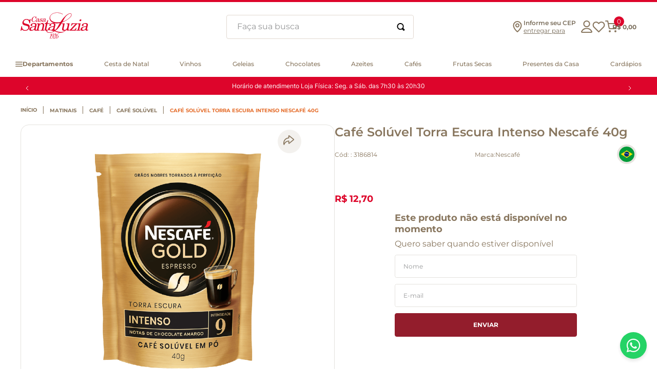

--- FILE ---
content_type: text/html; charset=utf-8
request_url: https://www.google.com/recaptcha/enterprise/anchor?ar=1&k=6LdV7CIpAAAAAPUrHXWlFArQ5hSiNQJk6Ja-vcYM&co=aHR0cHM6Ly93d3cuc2FudGFsdXppYS5jb20uYnI6NDQz&hl=pt-BR&v=7gg7H51Q-naNfhmCP3_R47ho&size=invisible&anchor-ms=20000&execute-ms=30000&cb=bw3rnla1djz1
body_size: 48372
content:
<!DOCTYPE HTML><html dir="ltr" lang="pt-BR"><head><meta http-equiv="Content-Type" content="text/html; charset=UTF-8">
<meta http-equiv="X-UA-Compatible" content="IE=edge">
<title>reCAPTCHA</title>
<style type="text/css">
/* cyrillic-ext */
@font-face {
  font-family: 'Roboto';
  font-style: normal;
  font-weight: 400;
  font-stretch: 100%;
  src: url(//fonts.gstatic.com/s/roboto/v48/KFO7CnqEu92Fr1ME7kSn66aGLdTylUAMa3GUBHMdazTgWw.woff2) format('woff2');
  unicode-range: U+0460-052F, U+1C80-1C8A, U+20B4, U+2DE0-2DFF, U+A640-A69F, U+FE2E-FE2F;
}
/* cyrillic */
@font-face {
  font-family: 'Roboto';
  font-style: normal;
  font-weight: 400;
  font-stretch: 100%;
  src: url(//fonts.gstatic.com/s/roboto/v48/KFO7CnqEu92Fr1ME7kSn66aGLdTylUAMa3iUBHMdazTgWw.woff2) format('woff2');
  unicode-range: U+0301, U+0400-045F, U+0490-0491, U+04B0-04B1, U+2116;
}
/* greek-ext */
@font-face {
  font-family: 'Roboto';
  font-style: normal;
  font-weight: 400;
  font-stretch: 100%;
  src: url(//fonts.gstatic.com/s/roboto/v48/KFO7CnqEu92Fr1ME7kSn66aGLdTylUAMa3CUBHMdazTgWw.woff2) format('woff2');
  unicode-range: U+1F00-1FFF;
}
/* greek */
@font-face {
  font-family: 'Roboto';
  font-style: normal;
  font-weight: 400;
  font-stretch: 100%;
  src: url(//fonts.gstatic.com/s/roboto/v48/KFO7CnqEu92Fr1ME7kSn66aGLdTylUAMa3-UBHMdazTgWw.woff2) format('woff2');
  unicode-range: U+0370-0377, U+037A-037F, U+0384-038A, U+038C, U+038E-03A1, U+03A3-03FF;
}
/* math */
@font-face {
  font-family: 'Roboto';
  font-style: normal;
  font-weight: 400;
  font-stretch: 100%;
  src: url(//fonts.gstatic.com/s/roboto/v48/KFO7CnqEu92Fr1ME7kSn66aGLdTylUAMawCUBHMdazTgWw.woff2) format('woff2');
  unicode-range: U+0302-0303, U+0305, U+0307-0308, U+0310, U+0312, U+0315, U+031A, U+0326-0327, U+032C, U+032F-0330, U+0332-0333, U+0338, U+033A, U+0346, U+034D, U+0391-03A1, U+03A3-03A9, U+03B1-03C9, U+03D1, U+03D5-03D6, U+03F0-03F1, U+03F4-03F5, U+2016-2017, U+2034-2038, U+203C, U+2040, U+2043, U+2047, U+2050, U+2057, U+205F, U+2070-2071, U+2074-208E, U+2090-209C, U+20D0-20DC, U+20E1, U+20E5-20EF, U+2100-2112, U+2114-2115, U+2117-2121, U+2123-214F, U+2190, U+2192, U+2194-21AE, U+21B0-21E5, U+21F1-21F2, U+21F4-2211, U+2213-2214, U+2216-22FF, U+2308-230B, U+2310, U+2319, U+231C-2321, U+2336-237A, U+237C, U+2395, U+239B-23B7, U+23D0, U+23DC-23E1, U+2474-2475, U+25AF, U+25B3, U+25B7, U+25BD, U+25C1, U+25CA, U+25CC, U+25FB, U+266D-266F, U+27C0-27FF, U+2900-2AFF, U+2B0E-2B11, U+2B30-2B4C, U+2BFE, U+3030, U+FF5B, U+FF5D, U+1D400-1D7FF, U+1EE00-1EEFF;
}
/* symbols */
@font-face {
  font-family: 'Roboto';
  font-style: normal;
  font-weight: 400;
  font-stretch: 100%;
  src: url(//fonts.gstatic.com/s/roboto/v48/KFO7CnqEu92Fr1ME7kSn66aGLdTylUAMaxKUBHMdazTgWw.woff2) format('woff2');
  unicode-range: U+0001-000C, U+000E-001F, U+007F-009F, U+20DD-20E0, U+20E2-20E4, U+2150-218F, U+2190, U+2192, U+2194-2199, U+21AF, U+21E6-21F0, U+21F3, U+2218-2219, U+2299, U+22C4-22C6, U+2300-243F, U+2440-244A, U+2460-24FF, U+25A0-27BF, U+2800-28FF, U+2921-2922, U+2981, U+29BF, U+29EB, U+2B00-2BFF, U+4DC0-4DFF, U+FFF9-FFFB, U+10140-1018E, U+10190-1019C, U+101A0, U+101D0-101FD, U+102E0-102FB, U+10E60-10E7E, U+1D2C0-1D2D3, U+1D2E0-1D37F, U+1F000-1F0FF, U+1F100-1F1AD, U+1F1E6-1F1FF, U+1F30D-1F30F, U+1F315, U+1F31C, U+1F31E, U+1F320-1F32C, U+1F336, U+1F378, U+1F37D, U+1F382, U+1F393-1F39F, U+1F3A7-1F3A8, U+1F3AC-1F3AF, U+1F3C2, U+1F3C4-1F3C6, U+1F3CA-1F3CE, U+1F3D4-1F3E0, U+1F3ED, U+1F3F1-1F3F3, U+1F3F5-1F3F7, U+1F408, U+1F415, U+1F41F, U+1F426, U+1F43F, U+1F441-1F442, U+1F444, U+1F446-1F449, U+1F44C-1F44E, U+1F453, U+1F46A, U+1F47D, U+1F4A3, U+1F4B0, U+1F4B3, U+1F4B9, U+1F4BB, U+1F4BF, U+1F4C8-1F4CB, U+1F4D6, U+1F4DA, U+1F4DF, U+1F4E3-1F4E6, U+1F4EA-1F4ED, U+1F4F7, U+1F4F9-1F4FB, U+1F4FD-1F4FE, U+1F503, U+1F507-1F50B, U+1F50D, U+1F512-1F513, U+1F53E-1F54A, U+1F54F-1F5FA, U+1F610, U+1F650-1F67F, U+1F687, U+1F68D, U+1F691, U+1F694, U+1F698, U+1F6AD, U+1F6B2, U+1F6B9-1F6BA, U+1F6BC, U+1F6C6-1F6CF, U+1F6D3-1F6D7, U+1F6E0-1F6EA, U+1F6F0-1F6F3, U+1F6F7-1F6FC, U+1F700-1F7FF, U+1F800-1F80B, U+1F810-1F847, U+1F850-1F859, U+1F860-1F887, U+1F890-1F8AD, U+1F8B0-1F8BB, U+1F8C0-1F8C1, U+1F900-1F90B, U+1F93B, U+1F946, U+1F984, U+1F996, U+1F9E9, U+1FA00-1FA6F, U+1FA70-1FA7C, U+1FA80-1FA89, U+1FA8F-1FAC6, U+1FACE-1FADC, U+1FADF-1FAE9, U+1FAF0-1FAF8, U+1FB00-1FBFF;
}
/* vietnamese */
@font-face {
  font-family: 'Roboto';
  font-style: normal;
  font-weight: 400;
  font-stretch: 100%;
  src: url(//fonts.gstatic.com/s/roboto/v48/KFO7CnqEu92Fr1ME7kSn66aGLdTylUAMa3OUBHMdazTgWw.woff2) format('woff2');
  unicode-range: U+0102-0103, U+0110-0111, U+0128-0129, U+0168-0169, U+01A0-01A1, U+01AF-01B0, U+0300-0301, U+0303-0304, U+0308-0309, U+0323, U+0329, U+1EA0-1EF9, U+20AB;
}
/* latin-ext */
@font-face {
  font-family: 'Roboto';
  font-style: normal;
  font-weight: 400;
  font-stretch: 100%;
  src: url(//fonts.gstatic.com/s/roboto/v48/KFO7CnqEu92Fr1ME7kSn66aGLdTylUAMa3KUBHMdazTgWw.woff2) format('woff2');
  unicode-range: U+0100-02BA, U+02BD-02C5, U+02C7-02CC, U+02CE-02D7, U+02DD-02FF, U+0304, U+0308, U+0329, U+1D00-1DBF, U+1E00-1E9F, U+1EF2-1EFF, U+2020, U+20A0-20AB, U+20AD-20C0, U+2113, U+2C60-2C7F, U+A720-A7FF;
}
/* latin */
@font-face {
  font-family: 'Roboto';
  font-style: normal;
  font-weight: 400;
  font-stretch: 100%;
  src: url(//fonts.gstatic.com/s/roboto/v48/KFO7CnqEu92Fr1ME7kSn66aGLdTylUAMa3yUBHMdazQ.woff2) format('woff2');
  unicode-range: U+0000-00FF, U+0131, U+0152-0153, U+02BB-02BC, U+02C6, U+02DA, U+02DC, U+0304, U+0308, U+0329, U+2000-206F, U+20AC, U+2122, U+2191, U+2193, U+2212, U+2215, U+FEFF, U+FFFD;
}
/* cyrillic-ext */
@font-face {
  font-family: 'Roboto';
  font-style: normal;
  font-weight: 500;
  font-stretch: 100%;
  src: url(//fonts.gstatic.com/s/roboto/v48/KFO7CnqEu92Fr1ME7kSn66aGLdTylUAMa3GUBHMdazTgWw.woff2) format('woff2');
  unicode-range: U+0460-052F, U+1C80-1C8A, U+20B4, U+2DE0-2DFF, U+A640-A69F, U+FE2E-FE2F;
}
/* cyrillic */
@font-face {
  font-family: 'Roboto';
  font-style: normal;
  font-weight: 500;
  font-stretch: 100%;
  src: url(//fonts.gstatic.com/s/roboto/v48/KFO7CnqEu92Fr1ME7kSn66aGLdTylUAMa3iUBHMdazTgWw.woff2) format('woff2');
  unicode-range: U+0301, U+0400-045F, U+0490-0491, U+04B0-04B1, U+2116;
}
/* greek-ext */
@font-face {
  font-family: 'Roboto';
  font-style: normal;
  font-weight: 500;
  font-stretch: 100%;
  src: url(//fonts.gstatic.com/s/roboto/v48/KFO7CnqEu92Fr1ME7kSn66aGLdTylUAMa3CUBHMdazTgWw.woff2) format('woff2');
  unicode-range: U+1F00-1FFF;
}
/* greek */
@font-face {
  font-family: 'Roboto';
  font-style: normal;
  font-weight: 500;
  font-stretch: 100%;
  src: url(//fonts.gstatic.com/s/roboto/v48/KFO7CnqEu92Fr1ME7kSn66aGLdTylUAMa3-UBHMdazTgWw.woff2) format('woff2');
  unicode-range: U+0370-0377, U+037A-037F, U+0384-038A, U+038C, U+038E-03A1, U+03A3-03FF;
}
/* math */
@font-face {
  font-family: 'Roboto';
  font-style: normal;
  font-weight: 500;
  font-stretch: 100%;
  src: url(//fonts.gstatic.com/s/roboto/v48/KFO7CnqEu92Fr1ME7kSn66aGLdTylUAMawCUBHMdazTgWw.woff2) format('woff2');
  unicode-range: U+0302-0303, U+0305, U+0307-0308, U+0310, U+0312, U+0315, U+031A, U+0326-0327, U+032C, U+032F-0330, U+0332-0333, U+0338, U+033A, U+0346, U+034D, U+0391-03A1, U+03A3-03A9, U+03B1-03C9, U+03D1, U+03D5-03D6, U+03F0-03F1, U+03F4-03F5, U+2016-2017, U+2034-2038, U+203C, U+2040, U+2043, U+2047, U+2050, U+2057, U+205F, U+2070-2071, U+2074-208E, U+2090-209C, U+20D0-20DC, U+20E1, U+20E5-20EF, U+2100-2112, U+2114-2115, U+2117-2121, U+2123-214F, U+2190, U+2192, U+2194-21AE, U+21B0-21E5, U+21F1-21F2, U+21F4-2211, U+2213-2214, U+2216-22FF, U+2308-230B, U+2310, U+2319, U+231C-2321, U+2336-237A, U+237C, U+2395, U+239B-23B7, U+23D0, U+23DC-23E1, U+2474-2475, U+25AF, U+25B3, U+25B7, U+25BD, U+25C1, U+25CA, U+25CC, U+25FB, U+266D-266F, U+27C0-27FF, U+2900-2AFF, U+2B0E-2B11, U+2B30-2B4C, U+2BFE, U+3030, U+FF5B, U+FF5D, U+1D400-1D7FF, U+1EE00-1EEFF;
}
/* symbols */
@font-face {
  font-family: 'Roboto';
  font-style: normal;
  font-weight: 500;
  font-stretch: 100%;
  src: url(//fonts.gstatic.com/s/roboto/v48/KFO7CnqEu92Fr1ME7kSn66aGLdTylUAMaxKUBHMdazTgWw.woff2) format('woff2');
  unicode-range: U+0001-000C, U+000E-001F, U+007F-009F, U+20DD-20E0, U+20E2-20E4, U+2150-218F, U+2190, U+2192, U+2194-2199, U+21AF, U+21E6-21F0, U+21F3, U+2218-2219, U+2299, U+22C4-22C6, U+2300-243F, U+2440-244A, U+2460-24FF, U+25A0-27BF, U+2800-28FF, U+2921-2922, U+2981, U+29BF, U+29EB, U+2B00-2BFF, U+4DC0-4DFF, U+FFF9-FFFB, U+10140-1018E, U+10190-1019C, U+101A0, U+101D0-101FD, U+102E0-102FB, U+10E60-10E7E, U+1D2C0-1D2D3, U+1D2E0-1D37F, U+1F000-1F0FF, U+1F100-1F1AD, U+1F1E6-1F1FF, U+1F30D-1F30F, U+1F315, U+1F31C, U+1F31E, U+1F320-1F32C, U+1F336, U+1F378, U+1F37D, U+1F382, U+1F393-1F39F, U+1F3A7-1F3A8, U+1F3AC-1F3AF, U+1F3C2, U+1F3C4-1F3C6, U+1F3CA-1F3CE, U+1F3D4-1F3E0, U+1F3ED, U+1F3F1-1F3F3, U+1F3F5-1F3F7, U+1F408, U+1F415, U+1F41F, U+1F426, U+1F43F, U+1F441-1F442, U+1F444, U+1F446-1F449, U+1F44C-1F44E, U+1F453, U+1F46A, U+1F47D, U+1F4A3, U+1F4B0, U+1F4B3, U+1F4B9, U+1F4BB, U+1F4BF, U+1F4C8-1F4CB, U+1F4D6, U+1F4DA, U+1F4DF, U+1F4E3-1F4E6, U+1F4EA-1F4ED, U+1F4F7, U+1F4F9-1F4FB, U+1F4FD-1F4FE, U+1F503, U+1F507-1F50B, U+1F50D, U+1F512-1F513, U+1F53E-1F54A, U+1F54F-1F5FA, U+1F610, U+1F650-1F67F, U+1F687, U+1F68D, U+1F691, U+1F694, U+1F698, U+1F6AD, U+1F6B2, U+1F6B9-1F6BA, U+1F6BC, U+1F6C6-1F6CF, U+1F6D3-1F6D7, U+1F6E0-1F6EA, U+1F6F0-1F6F3, U+1F6F7-1F6FC, U+1F700-1F7FF, U+1F800-1F80B, U+1F810-1F847, U+1F850-1F859, U+1F860-1F887, U+1F890-1F8AD, U+1F8B0-1F8BB, U+1F8C0-1F8C1, U+1F900-1F90B, U+1F93B, U+1F946, U+1F984, U+1F996, U+1F9E9, U+1FA00-1FA6F, U+1FA70-1FA7C, U+1FA80-1FA89, U+1FA8F-1FAC6, U+1FACE-1FADC, U+1FADF-1FAE9, U+1FAF0-1FAF8, U+1FB00-1FBFF;
}
/* vietnamese */
@font-face {
  font-family: 'Roboto';
  font-style: normal;
  font-weight: 500;
  font-stretch: 100%;
  src: url(//fonts.gstatic.com/s/roboto/v48/KFO7CnqEu92Fr1ME7kSn66aGLdTylUAMa3OUBHMdazTgWw.woff2) format('woff2');
  unicode-range: U+0102-0103, U+0110-0111, U+0128-0129, U+0168-0169, U+01A0-01A1, U+01AF-01B0, U+0300-0301, U+0303-0304, U+0308-0309, U+0323, U+0329, U+1EA0-1EF9, U+20AB;
}
/* latin-ext */
@font-face {
  font-family: 'Roboto';
  font-style: normal;
  font-weight: 500;
  font-stretch: 100%;
  src: url(//fonts.gstatic.com/s/roboto/v48/KFO7CnqEu92Fr1ME7kSn66aGLdTylUAMa3KUBHMdazTgWw.woff2) format('woff2');
  unicode-range: U+0100-02BA, U+02BD-02C5, U+02C7-02CC, U+02CE-02D7, U+02DD-02FF, U+0304, U+0308, U+0329, U+1D00-1DBF, U+1E00-1E9F, U+1EF2-1EFF, U+2020, U+20A0-20AB, U+20AD-20C0, U+2113, U+2C60-2C7F, U+A720-A7FF;
}
/* latin */
@font-face {
  font-family: 'Roboto';
  font-style: normal;
  font-weight: 500;
  font-stretch: 100%;
  src: url(//fonts.gstatic.com/s/roboto/v48/KFO7CnqEu92Fr1ME7kSn66aGLdTylUAMa3yUBHMdazQ.woff2) format('woff2');
  unicode-range: U+0000-00FF, U+0131, U+0152-0153, U+02BB-02BC, U+02C6, U+02DA, U+02DC, U+0304, U+0308, U+0329, U+2000-206F, U+20AC, U+2122, U+2191, U+2193, U+2212, U+2215, U+FEFF, U+FFFD;
}
/* cyrillic-ext */
@font-face {
  font-family: 'Roboto';
  font-style: normal;
  font-weight: 900;
  font-stretch: 100%;
  src: url(//fonts.gstatic.com/s/roboto/v48/KFO7CnqEu92Fr1ME7kSn66aGLdTylUAMa3GUBHMdazTgWw.woff2) format('woff2');
  unicode-range: U+0460-052F, U+1C80-1C8A, U+20B4, U+2DE0-2DFF, U+A640-A69F, U+FE2E-FE2F;
}
/* cyrillic */
@font-face {
  font-family: 'Roboto';
  font-style: normal;
  font-weight: 900;
  font-stretch: 100%;
  src: url(//fonts.gstatic.com/s/roboto/v48/KFO7CnqEu92Fr1ME7kSn66aGLdTylUAMa3iUBHMdazTgWw.woff2) format('woff2');
  unicode-range: U+0301, U+0400-045F, U+0490-0491, U+04B0-04B1, U+2116;
}
/* greek-ext */
@font-face {
  font-family: 'Roboto';
  font-style: normal;
  font-weight: 900;
  font-stretch: 100%;
  src: url(//fonts.gstatic.com/s/roboto/v48/KFO7CnqEu92Fr1ME7kSn66aGLdTylUAMa3CUBHMdazTgWw.woff2) format('woff2');
  unicode-range: U+1F00-1FFF;
}
/* greek */
@font-face {
  font-family: 'Roboto';
  font-style: normal;
  font-weight: 900;
  font-stretch: 100%;
  src: url(//fonts.gstatic.com/s/roboto/v48/KFO7CnqEu92Fr1ME7kSn66aGLdTylUAMa3-UBHMdazTgWw.woff2) format('woff2');
  unicode-range: U+0370-0377, U+037A-037F, U+0384-038A, U+038C, U+038E-03A1, U+03A3-03FF;
}
/* math */
@font-face {
  font-family: 'Roboto';
  font-style: normal;
  font-weight: 900;
  font-stretch: 100%;
  src: url(//fonts.gstatic.com/s/roboto/v48/KFO7CnqEu92Fr1ME7kSn66aGLdTylUAMawCUBHMdazTgWw.woff2) format('woff2');
  unicode-range: U+0302-0303, U+0305, U+0307-0308, U+0310, U+0312, U+0315, U+031A, U+0326-0327, U+032C, U+032F-0330, U+0332-0333, U+0338, U+033A, U+0346, U+034D, U+0391-03A1, U+03A3-03A9, U+03B1-03C9, U+03D1, U+03D5-03D6, U+03F0-03F1, U+03F4-03F5, U+2016-2017, U+2034-2038, U+203C, U+2040, U+2043, U+2047, U+2050, U+2057, U+205F, U+2070-2071, U+2074-208E, U+2090-209C, U+20D0-20DC, U+20E1, U+20E5-20EF, U+2100-2112, U+2114-2115, U+2117-2121, U+2123-214F, U+2190, U+2192, U+2194-21AE, U+21B0-21E5, U+21F1-21F2, U+21F4-2211, U+2213-2214, U+2216-22FF, U+2308-230B, U+2310, U+2319, U+231C-2321, U+2336-237A, U+237C, U+2395, U+239B-23B7, U+23D0, U+23DC-23E1, U+2474-2475, U+25AF, U+25B3, U+25B7, U+25BD, U+25C1, U+25CA, U+25CC, U+25FB, U+266D-266F, U+27C0-27FF, U+2900-2AFF, U+2B0E-2B11, U+2B30-2B4C, U+2BFE, U+3030, U+FF5B, U+FF5D, U+1D400-1D7FF, U+1EE00-1EEFF;
}
/* symbols */
@font-face {
  font-family: 'Roboto';
  font-style: normal;
  font-weight: 900;
  font-stretch: 100%;
  src: url(//fonts.gstatic.com/s/roboto/v48/KFO7CnqEu92Fr1ME7kSn66aGLdTylUAMaxKUBHMdazTgWw.woff2) format('woff2');
  unicode-range: U+0001-000C, U+000E-001F, U+007F-009F, U+20DD-20E0, U+20E2-20E4, U+2150-218F, U+2190, U+2192, U+2194-2199, U+21AF, U+21E6-21F0, U+21F3, U+2218-2219, U+2299, U+22C4-22C6, U+2300-243F, U+2440-244A, U+2460-24FF, U+25A0-27BF, U+2800-28FF, U+2921-2922, U+2981, U+29BF, U+29EB, U+2B00-2BFF, U+4DC0-4DFF, U+FFF9-FFFB, U+10140-1018E, U+10190-1019C, U+101A0, U+101D0-101FD, U+102E0-102FB, U+10E60-10E7E, U+1D2C0-1D2D3, U+1D2E0-1D37F, U+1F000-1F0FF, U+1F100-1F1AD, U+1F1E6-1F1FF, U+1F30D-1F30F, U+1F315, U+1F31C, U+1F31E, U+1F320-1F32C, U+1F336, U+1F378, U+1F37D, U+1F382, U+1F393-1F39F, U+1F3A7-1F3A8, U+1F3AC-1F3AF, U+1F3C2, U+1F3C4-1F3C6, U+1F3CA-1F3CE, U+1F3D4-1F3E0, U+1F3ED, U+1F3F1-1F3F3, U+1F3F5-1F3F7, U+1F408, U+1F415, U+1F41F, U+1F426, U+1F43F, U+1F441-1F442, U+1F444, U+1F446-1F449, U+1F44C-1F44E, U+1F453, U+1F46A, U+1F47D, U+1F4A3, U+1F4B0, U+1F4B3, U+1F4B9, U+1F4BB, U+1F4BF, U+1F4C8-1F4CB, U+1F4D6, U+1F4DA, U+1F4DF, U+1F4E3-1F4E6, U+1F4EA-1F4ED, U+1F4F7, U+1F4F9-1F4FB, U+1F4FD-1F4FE, U+1F503, U+1F507-1F50B, U+1F50D, U+1F512-1F513, U+1F53E-1F54A, U+1F54F-1F5FA, U+1F610, U+1F650-1F67F, U+1F687, U+1F68D, U+1F691, U+1F694, U+1F698, U+1F6AD, U+1F6B2, U+1F6B9-1F6BA, U+1F6BC, U+1F6C6-1F6CF, U+1F6D3-1F6D7, U+1F6E0-1F6EA, U+1F6F0-1F6F3, U+1F6F7-1F6FC, U+1F700-1F7FF, U+1F800-1F80B, U+1F810-1F847, U+1F850-1F859, U+1F860-1F887, U+1F890-1F8AD, U+1F8B0-1F8BB, U+1F8C0-1F8C1, U+1F900-1F90B, U+1F93B, U+1F946, U+1F984, U+1F996, U+1F9E9, U+1FA00-1FA6F, U+1FA70-1FA7C, U+1FA80-1FA89, U+1FA8F-1FAC6, U+1FACE-1FADC, U+1FADF-1FAE9, U+1FAF0-1FAF8, U+1FB00-1FBFF;
}
/* vietnamese */
@font-face {
  font-family: 'Roboto';
  font-style: normal;
  font-weight: 900;
  font-stretch: 100%;
  src: url(//fonts.gstatic.com/s/roboto/v48/KFO7CnqEu92Fr1ME7kSn66aGLdTylUAMa3OUBHMdazTgWw.woff2) format('woff2');
  unicode-range: U+0102-0103, U+0110-0111, U+0128-0129, U+0168-0169, U+01A0-01A1, U+01AF-01B0, U+0300-0301, U+0303-0304, U+0308-0309, U+0323, U+0329, U+1EA0-1EF9, U+20AB;
}
/* latin-ext */
@font-face {
  font-family: 'Roboto';
  font-style: normal;
  font-weight: 900;
  font-stretch: 100%;
  src: url(//fonts.gstatic.com/s/roboto/v48/KFO7CnqEu92Fr1ME7kSn66aGLdTylUAMa3KUBHMdazTgWw.woff2) format('woff2');
  unicode-range: U+0100-02BA, U+02BD-02C5, U+02C7-02CC, U+02CE-02D7, U+02DD-02FF, U+0304, U+0308, U+0329, U+1D00-1DBF, U+1E00-1E9F, U+1EF2-1EFF, U+2020, U+20A0-20AB, U+20AD-20C0, U+2113, U+2C60-2C7F, U+A720-A7FF;
}
/* latin */
@font-face {
  font-family: 'Roboto';
  font-style: normal;
  font-weight: 900;
  font-stretch: 100%;
  src: url(//fonts.gstatic.com/s/roboto/v48/KFO7CnqEu92Fr1ME7kSn66aGLdTylUAMa3yUBHMdazQ.woff2) format('woff2');
  unicode-range: U+0000-00FF, U+0131, U+0152-0153, U+02BB-02BC, U+02C6, U+02DA, U+02DC, U+0304, U+0308, U+0329, U+2000-206F, U+20AC, U+2122, U+2191, U+2193, U+2212, U+2215, U+FEFF, U+FFFD;
}

</style>
<link rel="stylesheet" type="text/css" href="https://www.gstatic.com/recaptcha/releases/7gg7H51Q-naNfhmCP3_R47ho/styles__ltr.css">
<script nonce="2Ty-cDVoFqwL3XWWAv4m3A" type="text/javascript">window['__recaptcha_api'] = 'https://www.google.com/recaptcha/enterprise/';</script>
<script type="text/javascript" src="https://www.gstatic.com/recaptcha/releases/7gg7H51Q-naNfhmCP3_R47ho/recaptcha__pt_br.js" nonce="2Ty-cDVoFqwL3XWWAv4m3A">
      
    </script></head>
<body><div id="rc-anchor-alert" class="rc-anchor-alert"></div>
<input type="hidden" id="recaptcha-token" value="[base64]">
<script type="text/javascript" nonce="2Ty-cDVoFqwL3XWWAv4m3A">
      recaptcha.anchor.Main.init("[\x22ainput\x22,[\x22bgdata\x22,\x22\x22,\[base64]/[base64]/bmV3IFpbdF0obVswXSk6Sz09Mj9uZXcgWlt0XShtWzBdLG1bMV0pOks9PTM/bmV3IFpbdF0obVswXSxtWzFdLG1bMl0pOks9PTQ/[base64]/[base64]/[base64]/[base64]/[base64]/[base64]/[base64]/[base64]/[base64]/[base64]/[base64]/[base64]/[base64]/[base64]\\u003d\\u003d\x22,\[base64]\x22,\x22wpbDnsK7wpXDksKAwrXCl0d+NxzCjcO+fcKmFEl3woJCwq/ChMKZw77DiSzCksKhwqnDhwt1EVMBEkLCoUPDosOYw51swoAPE8KdwrvCicOAw4saw5FBw445wqxkwqxDC8OgCMKaN8OOXcKRw4krHMOwUMOLwq3DtjzCjMOZKUrCscOgw71NwptuUklMXRbDlntDwrnCp8OSdWI/wpfCkBbDsDwdVcKbQ09TWCUQEMK6ZUdYFMOFIMOgYFzDj8OzeWHDmMKWwpRNdW3CrcK8wrjDpGXDt23Dg3ZOw7fCgMKQMsOKYcKYYU3DpsOBfsOHwofCnArCqQF+wqLCvsKjw4XChWPDiwfDhsOQHsK2BUJOJ8KPw4XDpsKkwoU5w4nDm8OidsOLw7BwwowjSz/DhcKkw6whXwtHwoJSDwjCqy7ChxfChBltw5ANXsKLwonDohpzwrF0OUPDvzrCl8KFJ1Fzw50NVMKhwrgeRMKRw6wSB13CgXDDvBBMwp3DqMKow6YIw4d9Ez/DrMOTw6LDmRM4wq7CkD/DkcOLCmdSw75fMsOAw5RZFMOCS8KRRsKvwovCucK5wr09BMKQw7sbMwXCmwUnJHvDmAdVa8K+NMOyNgk1w4hXwrjDvsOBS8OXw7jDjcOEa8O/[base64]/DlsKrwqRdIUbDg35Vw51Uw4LDmVsBw6Ixe1VOYEPClyApFcKTJMKPw5JqQ8Ovw7/CgMOIwqcpIwbCmsKCw4rDncK/WcK4CwJKLmMDwpAZw7ccw49iwrzCkg/[base64]/DgsOmwrkIw4gxecKGFU7Cq8KOEcOvwo3DpyQ0wp/DrsKTMG43csOUF1k7T8OFT0XDssKvw7DDml5kbjwRw4LCrcOpw6lGwp/DqG7CoRBxw7zCmAFkwqcITCsgfVvCu8KHw6fCmcKGw4pgNwfCkQlowoxhFMKDRsKAwpHDlBkTWifCvVjDmE8Kw6luw6vDnR54T3tEL8Kkw7x6w6JAwrMuw7jDtRbCsgjCm8KnwpnDmjkNS8KrwrbDvxk5XMOkw6PDpsKMw6zDmj/CjXtsYMOTI8KRF8Kgw7XDtMKqLil4wqDCvMO9cEsjbsKmfB3ClVA+wrJ0Z31DWsOJTGfDo03CocOYDMO7R1TDllISQsKaR8Kjw4HCm0ltWsOiwrjCoMK7w4/[base64]/[base64]/[base64]/NXdTXQbDpV3ClkpCw4cpXMKvasOsw5XCvcKHB2bDmsOJwqHDl8KUw6Fcw4dCVMKtwpzCssKNw6bDs27CgcKvDi5Tf1/[base64]/DncKWUMO0RzkjRMOwwo5/wpXDmhfDi8OzIMOcWBHCksKjesK8w48mUm1JJ2xTbMOiVFfCtsOLS8O3w4XDusOyS8Orw7lkwpPCk8KJw5Mxw4UrOMKqGyxkwrFRQsOzw6MTwowOw6nDgMKHw4rCoRbClcO/[base64]/Cu1Nmw5UlfcOVGcO0wrE4fHQEasOiwrhhZsKeRQHDpwnDvQdiLSs4IMKUwr9wX8KRwpdKwpNJwqPCqE1bwqt9cy3Dh8OOcMOwCF3DjE5sWxXDrUvDncOBZ8OXLhtQSnLCpMK/[base64]/[base64]/DhMK5DjXCosO9eMKPwp9pwrHDkcOhwpnCo8OgYgLCgx3CvcKpw7ERwp7CusOyOCoVU1YXwrvDvld6N3PCo3F2w4zDjMKPw78cBsO5w5sFwp9/woUxcwLCtsKvwr5Mf8Klwp0MccOBwrpxwofDlyp6asOewr/[base64]/DrMOowo7DmlTDshLCkxXDiXrDisK4eG/Cq2kUIMK1wppSw5LCjAHDu8KoOEDDl2rDi8OQQMOfFMKBwoHClWlkw4MXwpJPAMO0w4lMworDmnjDtcOrEWLCrSImeMOgHXvDmBMbGEFBeMKywrfCucOKw51/NHTCnMKmSxJLw68GPlvDg2jCmMKRQMKLQcOvRsKnw7TClA7DklLCvsKTw712w5Z9CcKuwqfCtF3DtEjDuXbDok/DiCzCo0TDlH8CXEHCuwcEcjZsMMKoQSbDmsORwonDj8Kdwppow4Eyw6zDjWLCtnxvesONZQxpflzCqsOfEUDDgMObwo/CvxJZCQbCssOsw7lfasKDwrUvwoIGOcOHQhACEMONw6prWFw8wrIqTcOuwookwqtZJcO1ZjjDvMOrw4Azw6nCvsOEVcKywoduY8KPUX/[base64]/DocKGBWPCmz1BQcKqw4Uvc2dUeWUww6B3wqE8bm0RwojDlsOBUWHCsyU+ScOuWVvDhsKBZ8OBwqAPFGbDu8KzZUvCp8KOC0t/U8OwDcKkOMKbw5fCgMOlw5t/ZMOWXcKXw58hOxDDjcKSawfClRhjwpALw4NuPVHCh2dcwpUXahvCrhLCjMONwo04w4NzIMK/TsK/acOBUsOOw5LDk8Opw7HCv0I5woQmFkc7cwE8X8KzGMKsB8Ksc8O2UAQwwrg9wrnChMKWG8KnVsKNwp9iPMOywqoFw6vCpcOKw7p6w5gdwo7DoUM8WwvDo8OTZcKYwpbDpcK3EcOmZcOtBXDDqcK5w5vCsQ52wqzDqcKrHcOow7wcKsOyw5nClQh6BwIIwohmEHvCn0g/[base64]/CgcKywr0XInYqcMK+w69/w4YNYzRYYMOwwq0OfX9jfDzCuDHDhRoLwo3DmWzDgcO/ezxrYcKWwpTDlT3DpTkkCEXDjMOtwpAlw6dUIMOnw4jDmMKbw7PCv8OIwq/ChMKSLsOCwrbCmCPCo8KRw6cIfMO2LnJtwq7CusOQw5bCmCDDhGIUw5XDv1YXw5Yfw6PDjcOOLlLChcOvw5EJwqnCu21abSrCmTDDvMKDwq7DuMKjHsK8wqdMAsOCwrHClsOYRkjDk1vCqjFxwq/Du1HCssKbFGpHN13DksOXeMOsIQ7DgyLCjsOXwrEzw73CowPDsEJzw4/DgD3CpTnDjsORc8K8wo3DnWo+DUfDv0QuKcOmZsO7dVgZDX/Dt3QTdFDCnjc/wqVzwoPCsMOyasO9woLDm8OOwpXCsidjLsKrZEXCgigGw7PCjcKWbCwuRsKbwqYWwrd1BS/[base64]/cmXClCw3CsK0SsKdMMKiwq9KCF7ChsKmY8K+w4PDn8O5wq4odTFqwprCtsK/J8O+woAeZ1bDpSfCjcOBeMOdB2EBw5HDpMKrw4IDZMOAw5hoLsOvwolvF8KnwoNlR8KAIRIZwqtIw6vDm8KRw4bCuMKkSMKdwq3Dh0xRwr/[base64]/NEZpJRIfw6ATw57CgFfCpcONwp/Cv1c3wozCi20nw5DCmgwbABHDr0XDgsKjw7s3w63CsMO4wqfDs8Kbw6thUiQOfMKyOnoCw77CnMOOFcOGJMOIKsKyw4rCp24PIcO5f8OUw7t6wpXDjRPCtAfDnMK6wpjCtG1uZsKGHVgtExrChcKGwqAUw6/DicK2GkjCgzExAcKKw5BQw6wQwpJEwobCosK6UVbCucKWwp7CoBXClcKsRsOsw65Xw7vDqEbCh8KuN8KHZlFcNsK2w5LDgGlCa8OlVcOPwpFSf8OYHEoXLsO4DsOhw6/DrWRKCVUfw6zDmMK9aUTCr8KKw6fDrxTDrSfDvDTCvGEswp/[base64]/ChcO6JMKSMMOxwpIfd8Kpw45TZMOIw6HDhX/CvcKLLX7CnMKaXcKuLcKdworDpMO0VCTCtcOlwpHDtMOFcsKgw7bDq8Oaw78qwok9CEgRw6tmYGMcZH7DnnHDisObJ8K9WcKFw7AzIMK6HMKYw6tVwqXCjsKgw6bCsV3DgsOObcKBfB9JPh/[base64]/[base64]/CvMONwq/[base64]/[base64]/CmsKhcMKXNCJ3dMKOLGnClMOqwrMVOigoHyjDjMKuw6/DjG11w7ZawrRWYRnCrMO+w5HChsKXw79AMsKAwrvDjG/DisKUGTJTwrfDpmJaSMOYw4Aow5UAfMK+YzpqQmtmw5l4wrjChR8Hw77CrcKYKEvDh8Klw73DkMOQwoXCs8KXwoNwwrFzw5LDilFjwoDDq1VEw7zDm8Okwog6w5zDizgJwq/[base64]/dC/CvsOZCMKnTsKBwqJNw4vDu3XCsMKSE8KQW8O5wrg4dsK7w51Nw4nCnMOfY1V7asO/w4c+e8KZc3PDvMOiwrhJU8OGw4zCn1rCiiQ/wqUGwoJVVsKEWcKkNQHDm3VvKMKgw4rDiMK9wrLDlsK8w7XDuS/ColrCiMKdwp/Cv8KZwqzCrzTDocOGJsKBMSfDnMOSwq7Cr8Kaw4vCqcOIwpM0bMKWwpJETBcjwrkvwqReJsKlwovDvHfDscK/wozCs8OuCkNmwqYew7vCnMK9wqEpG8KIQG3Cq8O1wpTCksOtwrTCjS3DsQ7Cl8Oew6zDjsKSwo4AwqgdG8KVwqlSwqkWR8KEwrYyZsK8w71rUsKawrVMw65Ew4/CsjTCqR/[base64]/AsKfwpQwBMK/wpDCki3DqsOje1jDiwYHwrZ+wqfCucK9woYlYU/[base64]/DtQ0AH1vDtT8rw4J4wqpEYsOoP8OawpXCv8OGR8Kiw48LFyYEOcKRwr/CrsK2wqZfwpUqw5LDrsO2fMOkwoUbcsKnwrsHw4LCpcOcw5h0A8KedMOcX8O+wphxw49qw415w4fCiw07wrfCo8Kew6FkAcKqAhnCssKcbSnCr3DDs8Ojw4PCsXA/wrXCmcOXY8KtUMOewrpxQ21AwqrDr8OPwrdKbWvDqcOQwqPCm2Zsw7bDi8KsC0rDtsO/GGrCgcO7NyTCnUYFwqbCng/Dq056w4pLZ8KvK2x1wrnCoMKVworDlMKJw7TDjU5VNcKkw7PCnMKZE2h2w4fDjk5Pw5zDvmVRw4TDgsO2IU7DpkPCpcK5IWtxw6nDt8OPw5I3wovCvsO3wrlsw5LCvcKACXEDbg5+NMKiw7/DpU1vw6EHN0TDtcOAZcOiG8OqURw0wqTDlBxWw6/CpBvDlsOCw6McWcOnwppZa8OmbsKRw4kSw4HDlcKpSRfCjsKJwqnDmsOHwrrCncOaQxU3w5UOc0nDm8KYwrfDv8Otw6LDlMKpwobDhjXDpnYWwrnDnMKEQDtAeQ7DtxJJwoXCgMOVwo3Dm3HCncKJwpNfw5bChMK+w4ZkecOcw5jCnD3Dki/Dj1pnLQXCqmxiQCgjwp9xWMOGYQtaVTDDkMODw6Fzw4Bbw5bDuBXDiX/[base64]/WEjCh8OfZ8OYccKWJMK7w5AMAk8BZ3XCuFzCo1BNw5/Dq3prJ8OSwoHDmsKEwqRDw6N3wprDg8KdwpXCscOtC8OOw4rDrsOXw61YVmrDjcKuwqzCq8KBd3bDqcKAwqvDhsOffgjDhQ8KwpF9BMKywoHDsypow6UDfMK/[base64]/wqIYw6jDsiFtG8Kzw59uwrPDtsKiw67DjWQuw6PCtsK5woRfwrRGRsOOw7bCr8K4HsOICMO2worDssKnw797w4DCncKhw7NfeMOyScKkMsOLw57ChV3Cg8O/ezjDjn/CpFANwqjCicKtJcOVwqARwqE+F3YSwrwbKsOYw6w3IS0Dw4Mgw73Do1bCisOVPmEHw5XCixFmA8OiwpfCqcOSwrLClSPDnsKfcmtgwq/[base64]/DnnjDsVlXY8KlcVc4LHB3UsOZCcO/w4rCvAvCjMKPwopvwpvDnjTDvMO+dcOoUsOlBnNqcEsYw5A6MXfCpsKtD3Aqw7PCsHpdVsKueXHDkjrDkkUVecOjAyTDs8OiwrjCpmcZwqjDgARSIsOPLAA8eV/[base64]/w7w6w6tCwp8dG3Zaw4hDwrB8K8ODWX5qwqnCqMOpwqnCrsOmMBrDiHbDmh/DnADCjsKbacKDFinDscOsPcKtw4gsHAzDi37DnDnCrFEtwrbCoWo9wovCj8OdwrRWwoAuHX/Dk8OJwpM+TS8KU8Kfw6jCj8ObJcKWOcK/woZjL8Odw6rCq8KjFBQqw5DClD8QdQ99wrjDgsOxGMOFTzvCsgV4wq5EF13ChcODwoxRayQeOsOgwrJOYMKbGsObwpRWw7UGRz3DmAlAwpLCqMOqAU46w5ABwoMIDsKhwqTCnFvDs8OgQMK5wp/[base64]/[base64]/w5FTJl59wrbDvFRlwqHChcONwpMBVsKaw7zDisKkF8KWwpzDj8Ojw6vCmhLCuyFReHnDvcO7DEtrwrjDoMKWwr9nw7nDpMOJw67Cq0JAFktMwr0gwoDCpEAWwpccwpQ7w67DgMKpbMK4XcK6wqHCmsKGwqjDp1Jaw7fCqMOxah0Ic8KbeyPCoArCox7CqsK0UcKZw5/[base64]/ClcKQwr0+QsO7wpNPMk/DnFoFQMKPw7Yuw5/Cs8OfwqjDtcK1FjDDlsOgwrjClibCu8KnGsKVw5bCscKTwpzCqwk/EMKWVVhXw4hfwrZ+wqw/[base64]/CvnPDqMOwwpvDv3N9w7rCqGbCmcK4Jk/DjcOUEcOmw483EkXCgVYvXA3DnMKMf8OPwqJ3wo1MAQJWw7HDrMK3KsKCwrRawqTCjcK2DcK9TiIDw7ERdsKrw7PCpQzCpsK/Z8KMFSfDokdqd8OBwoEPw5XDocOoE1FcdnBcwpJcwrQqKcKKw4EBwqnDkUBDwp7CtWhjw4vCpiBZDcOBw5vDlcKLw4/DgCRPJ2jCgsOgcgpUWsKXIT/Cs1fCvsO7MFjCvSk5DV/DoTbCusOYwqHDkcOtMXfCjAQzwo/DnQdIwq7CssKHwqx+woTDnC1VHT7DssO8w6VfA8OAwqDDogfDpMKYfjvCrA9Bwq3CqMKdwot5wpgHbsKdAEdzdsKLwoMpT8OabMOTwozCr8ONw73DlExQPMKMMsKlQibDvENLwohQwq00QcO/wrTDnAXCsUBFS8KtFcKVwqMXJE0fAAUcU8KfwqPCnSfDlMKewpDCgzJYNC0/[base64]/[base64]/CtcKHb8KjwrjClARIwrbDiHxLQ8KBXmYWw71Qw5oiw7pTwqs0csOJHMKMZMKMXsOECMOyw5PDsFPCjl7CosKXwqfDhMOXd3TDmU1fwpPCrcKJwpXCo8K8OgNEwrhBwpzDpzwDEcOhw4fDlSI/wokPw4s0SMKXwofDhjdLaw9xbsKNJ8O3w7cIR8KiBXDDlMOaZcOhGcOhw6o/[base64]/[base64]/DhSVywovCmQ5SacOGw5MCF3grwo7Do8OlA8K/[base64]/w4hQSsOGw7fCvcOewrPDhcK+eUXDlVNyMV3Dp2VSTzQ/[base64]/[base64]/BFd+wrTCvXQPw4vDhsObXiRvwrgTw5TDvsOKNsOJw6jCkE8qw5zDpsOVJ1/CqMKOw4bClzUHJXhTw558U8KafiPDoQXDvcKhLcKfXcOiwr3DqBzCssO4YcK+wp3DhsOHBcOEwo9ew7vDsAVBXsKEwodpAg7Ck2bDq8KCwobDrcOVw652w7jCvVRuIMOmw5xLw6BNw4pxw7/CrcKadsK5wrXDtsKLb0gOXDzDjUZsM8KswrBSRC8HImPDkEDCrcKaw4YrbsKvw44OP8O9w5fDjsKGU8KTwrVrwo0uwpjCrGnCqAnDl8OuPcKbKMKYwpjCqDwBXnkgw5bCjcOmXsKXwo4YPcOZXRfCh8Kgw6vCozLCn8KYw6vCj8ONOsOWVSZ/UMKBSh0vw5MPw7DDvBBKwqNIw7Q9diXDvcOww4dhFcKswpnCvyFZYsO4w7bDoyPCiyokw7AJwpcoIMKif0Y5wqPDhcOEFXx6w4wEwqLCsxB4w6jDoxAiayfCjRwmdsKfw5zDkm5lKMOkLFUaDsK6KB0swoHCr8K/JGbDtcO2wrbCghULwo3DosKww68Uw63DssODEMO5Kw5QwrrCtCfDoH06wrzCkAk8wofDvMKfKFcZOMOJPRRLblLDj8KJRMKpwpHDq8O6bV8dwoRwAcKWCsObCMOPHsOFF8OOwoDDk8OeDyXDlhQ/w6HCjsKgbMK3wppzw4DDusOqJSY2YcOMw5nClcOeSxArU8O3wpRZwpPDsnPDm8K+wq1ZCMK/YcOwG8KcwrPCucOIbWlQw4EDw64Dw4TCuFTCncOYF8Ojw7nCiS8EwrV6wqZtwop/wpHDpEPDuE3CsXN0w7nCosOLwo/[base64]/[base64]/Cr8Ouw43DrMKvwrYOfcKBwpjCgn7DgcKRw7/DhsO0Z8OywpjCtcO6MsKzwrvDn8OTScOfw7NCF8KrwpjCpcO2YsOAJcO1GiHDh0IJw4xaw5vCsMKgN8Kew6/Cs3RawrnCoMKRwrFKIhvDn8OVI8KYwpnDu1XCjwFiwpMKwo8ow6lNHULChFsCwrXClcKvS8OBOkTCpMO0woYGw7PDpXZ8wrB8JVnCklvCpRVfwqsewrR/[base64]/[base64]/DqMOxw6oIwr3CmFbDuhE9VjTCqkoWT8KjFsOlB8KTNsK3GcO3WTnDicKEJcKrw4TDlsKye8K1w6VWW1bCuS/Cki7CisOswqgKEnbDgRXDmUYtwqFlw7JNw4xmbnEPwpozLsOew65dwq9pRV7Cn8Oiw67DhMOnwoAXZB7DuhE2HcOoT8O5w4lSw67CrsOALMO6w6XDqGTDkQ/[base64]/V8KQw5Asw6jDpSknwpHDiMOkw7/DtHPCkMK9dsKUCE9aHTJIYA1mwpZwecK1fcONw5LDvsKcw4/[base64]/ClWUhwpvCrsKmw5p3wr/DjinDtHXDnHDChsOPwq3DjwjDrMKEUcO+Ry/[base64]/w6duwo3DicK9wpXCh8K1w60AKnDDlsKZNMO7wrrCn397w7zCkE5Ew4hcw4UOGsOpw44kw50tw7rDlDdSwpHCmsOfciTCrxkKEQkEw6hiKcKjRyoWw4Jaw4XCssOjLcOAT8OeYVrDt8KqfRTCjcKhPzAWF8O7w4zDiXnDlU89A8OSal/CqcOtcDs0O8KGw7fDvcOeE0FMwqzDoDTDh8KzwprCicOBw7Ixwp7CuRoEw5VTwplOw6Y9czPCvMKawrs2wol4Bh0ww5syDMOkw7nDuCBeO8OtV8K0OcK4wqXDscOcAsKwDsOyw4nCqQHDkULCtx3CisKlwr/Cg8OkPh/DngNnN8OlwojChS91eAdcR0VXMcOqwrUOJTwbLHZOw6dvw4w9wr1QEcKMwrpoF8KTwoV8wpvDk8O7BFUMPh3CgxFHw6bCucOWPXw8wpJ3MsOJw4nCo1vDgGErw50tK8O5BMKqES3DuXrDh8OrwpTDq8KtRQcGdEtZwogww5c4wq/DhsOLOArCh8Kkw7JrHyJjw6Bsw63CtMOZw6YYN8Olw4XDmhPDuABGKMKuwqA+AMKsThDDhcKYwoBIwrzCjsKxajLDusORwrYqw4cUw4bCvjUAZ8KeKRRpQ13CgcKzNUF6wpDDlMOZJ8OPw5/CjCcQHsKTcsKEw7fDjmMNRVTCmjBXYsK1EcKxw7hYJRjCjMO+PQtUchZaQzpYMsOrIETDnCzDpHBywoHCiUcvw6BmwoXDl0fDgCUgOEjDmMKtG2jDtyohw73DvSzCnsOOXsKlbl5xw6/DumLCpEkawpPCvsOQbMOrKcOMwoTDi8OtYmhDOWrCkcOFIWXDncK/H8KOf8K3UX7Du2Anwp3DriLCk0DDtAMcwqnCkMKswpHDnkhzQ8Odwq0yLRgxwoJUw6EiBsOkw7kPwqcRNDVRwoBcNMK0w4LCgcO/wrdxdcKJw4/[base64]/TMOpPlbDsXNmL8OqTMOFwqNOMsOQccOySMOlwp80aiI7RgLCmmjCoDXCiX1LEX/[base64]/DpMOew6jDgzTCvsO0w5Jdw6nDimkBw4PCp1c+e8KbY1fDn3/DuwjDvinCk8KZw5chYsKWYsOqMcKYJsKBwq/[base64]/[base64]/HMOQCGo1w7Ehw4JyFx3CuXJCwrxNwp/[base64]/[base64]/CqyjDjCEgwoMgV8OPVsO5w6sheMKXwpLCp8Khw64aD0vDiMOgE0xLB8Oda8OvdAHCnznCiMOSwq0BP0fDg1ZewpRHDsOHR1IqworCocOSDMKQwpTCkFVZNcK4AHgaccOtZQbDmcKFS3XDmsKHwoFTbMOfw4TCosOvI1tZZSXDpQc0acKxQi/Cl8OHwqTDlcO+NsK0wppeRMK/DcKDX0hJIy7DrFVZw7Mpw4HDrMOhLsKCa8KXdCFvfETDpgIlwq/DumLCqCYeY180wo1icsKewpJ/[base64]/fj3Dr8Ovw5PDpiZzfMOvwptew4Flw7M7wrnCsXcmXyLClGTDssOZXcOWw5txw5rDvsOpw4/DisOPFGw0cn/DklN9wpLDuTcLJsO1HcKWw4XDg8OZwpvDosKDwp8RVMOtwpTCkcK5cMKdw4AjWMK9w6jCq8OtTsK/ARTCsTPDlsO2w5RuXV4iV8OAw4HCt8K3wplQwr51w7cvwrpZwpoVw411XMK7K3YBwrDCmsOswpLCu8K9QEIqwp/[base64]/CmcKbOMO6fMKKw4bDtVLCsztawrbDh8OLw7dFw7pnw4nCl8KOZTrDsxFIMkrCtmnCpS7Csi9mIRjCqsK4BxN2wqbCrG/[base64]/[base64]/w5Qgbz/CtcKLw5Agw7HDpkN7wpYREBZwen7CmGxbwqfDk8K0YMOXDsOKUlrCnMKaw6jDqMKUw5lCwptgEizCpgrDihN5wo3DpGUhClzDvUVBWhw2w5HDvsKxw6l/worCi8OiV8OoGcKlf8KpO0l0wqXDniPCgSfDuh3CjF/[base64]/wo/CkSrDpMKDwqXCpRAxezozw63DkcO+DHsyw6ZaFAgsCBTDugghw4nCgsO7BU4bdXETw4LCuxTDgjLCscKcw5/DnF9Jw71Iw7sVCcODw4XDh3FFwr0rQkl7w5skDcK5Ih3DhV0iwrU9wqTCkBBGHwkewrYuCcOMPURdMsK1B8K1Hk8Ww77DnMO3wp8rKkXCgWTCixfCqwhGDD/[base64]/[base64]/CvF5SXALDsMK9J1k1wq0mw7JvZz3CnSDDtMK9wr0qw7PDux82w40tw59IBinDnMKCw5osw5olwoZVwoxtwolQw6gBYFFmwqTCrz/DqcKYwovDoUoCLMKmw4zDpsKxMVINTTPCjsOCUinDpMKoNsOxwq7Du0F4HMOmwrspHcOGwoR0Z8K2JMK/[base64]/[base64]/CpUjCjMKgDBPCv8OsPcOkwoElNcOXYMOQw7Nxw596NkTDuijDigwvMsOVWW3CqDLCukcEa1VAw6cbwpVTwqc0w5XDmkfDrsOIw7oHdMKjGWLCuVI5woPDo8KHbW1bN8KgNMOGTDDDr8KKCnBZw5kiM8Kzb8KsGWVhMsOHw5HDp3FKwpgqwo7CnX/[base64]/DqQ5dMsKew5BBw5F2acOtYBh6w7bCpCFNTxwew5fDhMKxeCrCtsOswq7DrcOuw7VHGwlrwrzCmMKcw64DEsKnw4DCtMOHF8K2wq/[base64]/UgnDrMKfO8KcSQPCh8O8wr7DowzClcK8w5k9wo8KwrcIw4PCmQBmfcKZLhp3IsKxwqEpISBYwobCuwvDlCAUw7PCh3nDmXrDpRB5w6Fmw7/Cpk8IGzvCijDChMOow4xywqJWE8Krw4zDuHzDo8KPwqRaw5nDlMK7w6/CkBDDhsKow7E/RMOqcSXClMOJw4cnUWBywpgkTcOuwobCuX/Dq8OJw7zCkQrDpcOLcVDCs0vCtCbCvRNsP8KOSsKxecKRd8K1w4BmYsKvVms/wr0PDcKEwoPClw5GADgieFg/[base64]/CukQXKsKqAUTDjWHDgMKBw5bCknlabcKYH8K4GwnDhsO8PCzCpcOJd0bCisKPaTjDiMKkBxrCrwXDt1TCo1HDvVbDtyMBwpnCq8OtacK4w70xwqhywoHChcKTMyJMdS1fw4LDkcKAw5cbw5LCuWLDgS4qBxvCpcKdQQbDiMKTHx7Cr8KbWF7CgT/DsMOuKRrCkAnDhsKWwqtWdMOvKFBPw7lgwonCrcK6w44sK1wxwrvDjsK6I8KbwrbDs8Krw4Amwr49CzZ/fR/DmsKsWWbDocOlw5XCnz/CnE7CvcKSOcOcw79ywo7Cun12BQUuw5TCjBLDrsKGw5bCoEwSwpo1w7pkbMOQwq7DmMKHE8Kbwr1Ew6hNw7sBWk99HQ3CtQ7DnEjCtcOkH8K2JC8Lw65KE8Osbjp2w57DoMKXAl/DtMK6FX0YbcKyTcKBFkTDongew6duL2nDvwcAS0vCgcKrNMO1wp/[base64]/[base64]/[base64]/[base64]/[base64]/CkFVEK8KnTsOEWwjChsOcwpJYKmDCrXRsQ8OEw7bDrsOdQsOtKcOfbsKow5XCjBLDjR7DssKlUMKFwpV7woHDsSB8f2zDgBTCsn5TT3NNwr7DgHrCiMK+Kx/CvMK/esKHcMKJdkPCqcKewrTDu8KCAybDmybDrDI2w73ClcOQw5rChsKXw79BRyzDoMKZwrJXasOpwrrDsFDDqMOiwp3Ckk5WFsKLwpc1CsO7wr3CknAqDXfDsxUNw4PDusOKw5QnQW/CtlBLwqTCmHMJe3DDuGc0RsOowoY4LcOmS3d1worCkMO1w47DucOJwqTDhn7Dj8KSw6vCgm7Ci8Kiw4DCgcKhw7duGCDCmMKjw77Dl8OlIRE0W0PDkcOHwok/[base64]/DhDDCvirDlsOnbwwtwqDDhcO/VjvDvcK5eMOLw6EzcsOFw6ssRnkhQiEew4vCm8O1YMKrw4bCgsO+O8Opw6dIacO7UUzCr0/DnXDCpMK2wrbCnCw4wpFJMcK2acK/CsK6J8ODGRfCm8ONw4wULxPDiyFHw7PCqAR8w6gBRFRMw5YLw7RFwrTCtMKee8K2fCkNwrAZK8K4wpzCusOsbE7Cp0cLwrwTwp7DucOnPETDksOuWl7DtcKMwprCgcK+w6fDrMKTD8OvMFPCiMKxHMKRwpYyAgHCisOlwpEfJcKuwr3DkUUQasOWJ8K4wr/CisONCiLCkcKwEMKGw6rDkyzCtBjDssO2MQEEwqnDkMOyZy83w4lwwosrCcKZwqcTF8OSwpvDvWTDmgUtFcOZw5HCpTgUwrzCjh44w69Hw4pvw7ANOwbDoS3Cn1vDq8OaZcO5M8Omw4DCicK3wpI1wonDpMKOFsOOwptyw6dTQxsWITwYw4fCmMKkID/[base64]/IsO4wq/Dm8KvDwzCjsK6B8OjwrEFLzE9HcKAw557D8OIwqHCgRjDl8KaTCDDlFLDgMOIB8Kzw7jDvcKMw64Qw5Ydwrx+\x22],null,[\x22conf\x22,null,\x226LdV7CIpAAAAAPUrHXWlFArQ5hSiNQJk6Ja-vcYM\x22,0,null,null,null,1,[21,125,63,73,95,87,41,43,42,83,102,105,109,121],[-1442069,481],0,null,null,null,null,0,null,0,null,700,1,null,0,\[base64]/tzcYADoGZWF6dTZkEg4Iiv2INxgAOgVNZklJNBoZCAMSFR0U8JfjNw7/vqUGGcSdCRmc4owCGQ\\u003d\\u003d\x22,0,0,null,null,1,null,0,0],\x22https://www.santaluzia.com.br:443\x22,null,[3,1,1],null,null,null,1,3600,[\x22https://www.google.com/intl/pt-BR/policies/privacy/\x22,\x22https://www.google.com/intl/pt-BR/policies/terms/\x22],\x22eBruIL4imsrbi4ek9iUWD25HbYSXF14Et+uSxbm/AfM\\u003d\x22,1,0,null,1,1766793607867,0,0,[94,212,2],null,[219,42,254,70],\x22RC-1KdGTiRhQdrDWQ\x22,null,null,null,null,null,\x220dAFcWeA5E-7CkrGwzWmqHFzHfZ6Uo-wVLMRq1yiW3SIORBjgTmZerxwW5b71r6wFKA0gdVVrh6nl56M3v5EGAeQwuxpkUUX7K9A\x22,1766876407681]");
    </script></body></html>

--- FILE ---
content_type: text/css
request_url: https://santaluzia.vtexassets.com/_v/public/assets/v1/bundle/css/asset.min.css?v=3&files=theme,santaluzia.store-theme@2.4.11$style.common,santaluzia.store-theme@2.4.11$style.small,santaluzia.store-theme@2.4.11$style.notsmall,santaluzia.store-theme@2.4.11$style.large,santaluzia.store-theme@2.4.11$style.xlarge&files=fonts,989db2448f309bfdd99b513f37c84b8f5794d2b5&files=npm,animate.css@3.7.0/animate.min.css&files=react~vtex.render-runtime@8.136.1,common&files=react~vtex.store-components@3.178.5,Container,BackToTopButton,ProductDescription,2,ProductImages,Share,DiscountBadge,Logo,4,SearchBar&files=react~vtex.styleguide@9.146.16,0,NumericStepper,1,Spinner,15,Tooltip&files=react~vtex.flex-layout@0.21.5,0&files=react~vtex.admin-pages@4.59.0,HighlightOverlay&files=react~vtex.rich-text@0.16.1,index&files=react~vtex.product-identifier@0.5.0,ProductIdentifierProduct&files=react~santaluzia.sku-selector@0.0.4,0&files=react~vtex.wish-list@1.18.2,AddProductBtn&files=react~santaluzia.swiper-layout@1.0.3,SwiperLayout&files=react~vtex.product-summary@2.91.0,ProductSummaryImage&files=react~vtex.login@2.69.1,1&files=react~vtex.minicart@2.68.0,Minicart&files=react~vtex.availability-notify@1.13.1,AvailabilityNotifier&files=react~santaluzia.form@0.1.9,0&files=react~vtex.search@2.18.8,Autocomplete&files=react~vtex.modal-layout@0.14.2,0&files=overrides,vtex.product-list@0.37.4$overrides,vtex.minicart@2.68.0$overrides,vtex.checkout-container@0.8.0$overrides,vtex.checkout-cart@0.35.3$overrides,santaluzia.store-theme@2.4.11$overrides,santaluzia.store-theme@2.4.11$fonts&workspace=master
body_size: 97258
content:
html{line-height:1.15;-ms-text-size-adjust:100%;-webkit-text-size-adjust:100%}body{margin:0}article,aside,footer,header,nav,section{display:block}h1{font-size:2em;margin:.67em 0}figcaption,figure,main{display:block}figure{margin:1em 40px}hr{box-sizing:content-box;height:0;overflow:visible}pre{font-family:monospace,monospace;font-size:1em}a{background-color:transparent;-webkit-text-decoration-skip:objects}abbr[title]{border-bottom:none;text-decoration:underline;-webkit-text-decoration:underline dotted;text-decoration:underline dotted}b,strong{font-weight:inherit;font-weight:bolder}code,kbd,samp{font-family:monospace,monospace;font-size:1em}dfn{font-style:italic}mark{background-color:#ff0;color:#000}small{font-size:80%}sub,sup{font-size:75%;line-height:0;position:relative;vertical-align:baseline}sub{bottom:-.25em}sup{top:-.5em}audio,video{display:inline-block}audio:not([controls]){display:none;height:0}img{border-style:none}svg:not(:root){overflow:hidden}button,input,optgroup,select,textarea{font-family:sans-serif;font-size:100%;line-height:1.15;margin:0}button,input{overflow:visible}button,select{text-transform:none}[type=reset],[type=submit],button,html [type=button]{-webkit-appearance:button}[type=button]::-moz-focus-inner,[type=reset]::-moz-focus-inner,[type=submit]::-moz-focus-inner,button::-moz-focus-inner{border-style:none;padding:0}[type=button]:-moz-focusring,[type=reset]:-moz-focusring,[type=submit]:-moz-focusring,button:-moz-focusring{outline:1px dotted ButtonText}fieldset{padding:.35em .75em .625em}legend{box-sizing:border-box;color:inherit;display:table;max-width:100%;padding:0;white-space:normal}progress{display:inline-block;vertical-align:baseline}textarea{overflow:auto}[type=checkbox],[type=radio]{box-sizing:border-box;padding:0}[type=number]::-webkit-inner-spin-button,[type=number]::-webkit-outer-spin-button{height:auto}[type=search]{-webkit-appearance:textfield;outline-offset:-2px}[type=search]::-webkit-search-cancel-button,[type=search]::-webkit-search-decoration{-webkit-appearance:none}::-webkit-file-upload-button{-webkit-appearance:button;font:inherit}details,menu{display:block}summary{display:list-item}canvas{display:inline-block}[hidden],template{display:none}.aspect-ratio{height:0;position:relative}.aspect-ratio--16x9{padding-bottom:56.25%}.aspect-ratio--9x16{padding-bottom:177.77%}.aspect-ratio--4x3{padding-bottom:75%}.aspect-ratio--3x4{padding-bottom:133.33%}.aspect-ratio--6x4{padding-bottom:66.6%}.aspect-ratio--4x6{padding-bottom:150%}.aspect-ratio--8x5{padding-bottom:62.5%}.aspect-ratio--5x8{padding-bottom:160%}.aspect-ratio--7x5{padding-bottom:71.42%}.aspect-ratio--5x7{padding-bottom:140%}.aspect-ratio--1x1{padding-bottom:100%}.aspect-ratio--object{position:absolute;top:0;right:0;bottom:0;left:0;width:100%;height:100%;z-index:100}.bg-rebel-pink{background-color:#f71963}.bg-heavy-rebel-pink{background-color:#dd1659}.bg-elite-purple{background-color:#8914cc}.bg-near-black{background-color:#3f3f40}.bg-dark-gray{background-color:#585959}.bg-mid-gray{background-color:#727273}.bg-gray{background-color:#979899}.bg-silver{background-color:#cacbcc}.bg-light-gray{background-color:#e3e4e6}.bg-light-silver{background-color:#f2f4f5}.bg-near-white{background-color:#f7f9fa}.bg-white{background-color:#fff}.bg-washed-blue{background-color:#edf4fa}.bg-light-blue{background-color:#cce8ff}.bg-blue{background-color:#368df7}.bg-heavy-blue{background-color:#2a6dbf}.bg-light-marine{background-color:#3d5980}.bg-marine{background-color:#25354d}.bg-serious-black{background-color:#142032}.bg-green{background-color:#8bc34a}.bg-washed-green{background-color:#eafce3}.bg-red{background-color:#ff4c4c}.bg-washed-red{background-color:#ffe6e6}.bg-yellow{background-color:#ffb100}.bg-washed-yellow{background-color:#fff6e0}.bg-black-90{background-color:rgba(0,0,0,.9)}.bg-black-80{background-color:rgba(0,0,0,.8)}.bg-black-70{background-color:rgba(0,0,0,.7)}.bg-black-60{background-color:rgba(0,0,0,.6)}.bg-black-50{background-color:rgba(0,0,0,.5)}.bg-black-40{background-color:rgba(0,0,0,.4)}.bg-black-30{background-color:rgba(0,0,0,.3)}.bg-black-20{background-color:rgba(0,0,0,.2)}.bg-black-10{background-color:rgba(0,0,0,.1)}.bg-black-05{background-color:rgba(0,0,0,.05)}.bg-black-025{background-color:rgba(0,0,0,.025)}.bg-black-0125{background-color:rgba(0,0,0,.0125)}.bg-white-90{background-color:hsla(0,0%,100%,.9)}.bg-white-80{background-color:hsla(0,0%,100%,.8)}.bg-white-70{background-color:hsla(0,0%,100%,.7)}.bg-white-60{background-color:hsla(0,0%,100%,.6)}.bg-white-50{background-color:hsla(0,0%,100%,.5)}.bg-white-40{background-color:hsla(0,0%,100%,.4)}.bg-white-30{background-color:hsla(0,0%,100%,.3)}.bg-white-20{background-color:hsla(0,0%,100%,.2)}.bg-white-10{background-color:hsla(0,0%,100%,.1)}.bg-white-05{background-color:hsla(0,0%,100%,.05)}.bg-white-025{background-color:hsla(0,0%,100%,.025)}.bg-white-0125{background-color:hsla(0,0%,100%,.0125)}.bg-base{background-color:#fff}.bg-base--inverted{background-color:#000}.bg-action-primary{background-color:#dd052b}.bg-action-secondary{background-color:#eef3f7}.bg-emphasis{background-color:#dd052b}.bg-disabled{background-color:#f2f4f5}.bg-success{background-color:#8bc34a}.bg-success--faded{background-color:#eafce3}.bg-danger{background-color:#ff4c4c}.bg-danger--faded{background-color:#ffe6e6}.bg-warning{background-color:#ffb100}.bg-warning--faded{background-color:#fff6e0}.bg-muted-1{background-color:#727273}.bg-muted-2{background-color:#979899}.bg-muted-3{background-color:#cacbcc}.bg-muted-4{background-color:#e3e4e6}.bg-muted-5{background-color:#f2f4f5}.bg-transparent{background-color:transparent}.cover{background-size:cover!important}.contain{background-size:contain!important}.bg-center{background-position:50%}.bg-center,.bg-top{background-repeat:no-repeat}.bg-top{background-position:top}.bg-right{background-position:100%}.bg-bottom,.bg-right{background-repeat:no-repeat}.bg-bottom{background-position:bottom}.bg-left{background-repeat:no-repeat;background-position:0}.ba{border-style:solid;border-width:1px}.bt{border-top-style:solid;border-top-width:1px}.br{border-right-style:solid;border-right-width:1px}.bb{border-bottom-style:solid;border-bottom-width:1px}.bl{border-left-style:solid;border-left-width:1px}.bn{border-style:none;border-width:0}.b--rebel-pink{border-color:#f71963}.b--heavy-rebel-pink{border-color:#dd1659}.b--elite-purple{border-color:#8914cc}.b--near-black{border-color:#3f3f40}.b--dark-gray{border-color:#585959}.b--mid-gray{border-color:#727273}.b--gray{border-color:#979899}.b--silver{border-color:#cacbcc}.b--light-gray{border-color:#e3e4e6}.b--light-silver{border-color:#f2f4f5}.b--near-white{border-color:#f7f9fa}.b--white{border-color:#fff}.b--washed-blue{border-color:#edf4fa}.b--light-blue{border-color:#cce8ff}.b--blue{border-color:#368df7}.b--heavy-blue{border-color:#2a6dbf}.b--light-marine{border-color:#3d5980}.b--marine{border-color:#25354d}.b--serious-black{border-color:#142032}.b--green{border-color:#8bc34a}.b--washed-green{border-color:#eafce3}.b--red{border-color:#ff4c4c}.b--washed-red{border-color:#ffe6e6}.b--yellow{border-color:#ffb100}.b--washed-yellow{border-color:#fff6e0}.b--black-90{border-color:rgba(0,0,0,.9)}.b--black-80{border-color:rgba(0,0,0,.8)}.b--black-70{border-color:rgba(0,0,0,.7)}.b--black-60{border-color:rgba(0,0,0,.6)}.b--black-50{border-color:rgba(0,0,0,.5)}.b--black-40{border-color:rgba(0,0,0,.4)}.b--black-30{border-color:rgba(0,0,0,.3)}.b--black-20{border-color:rgba(0,0,0,.2)}.b--black-10{border-color:rgba(0,0,0,.1)}.b--black-05{border-color:rgba(0,0,0,.05)}.b--black-025{border-color:rgba(0,0,0,.025)}.b--black-0125{border-color:rgba(0,0,0,.0125)}.b--white-90{border-color:hsla(0,0%,100%,.9)}.b--white-80{border-color:hsla(0,0%,100%,.8)}.b--white-70{border-color:hsla(0,0%,100%,.7)}.b--white-60{border-color:hsla(0,0%,100%,.6)}.b--white-50{border-color:hsla(0,0%,100%,.5)}.b--white-40{border-color:hsla(0,0%,100%,.4)}.b--white-30{border-color:hsla(0,0%,100%,.3)}.b--white-20{border-color:hsla(0,0%,100%,.2)}.b--white-10{border-color:hsla(0,0%,100%,.1)}.b--white-05{border-color:hsla(0,0%,100%,.05)}.b--white-025{border-color:hsla(0,0%,100%,.025)}.b--white-0125{border-color:hsla(0,0%,100%,.0125)}.b--action-primary{border-color:#dd052b}.b--action-secondary{border-color:#eef3f7}.b--emphasis{border-color:#f71963}.b--disabled{border-color:#e3e4e6}.b--success{border-color:#8bc34a}.b--success--faded{border-color:#eafce3}.b--danger{border-color:#ff4c4c}.b--danger--faded{border-color:#ffe6e6}.b--warning{border-color:#ffb100}.b--warning--faded{border-color:#fff6e0}.b--muted-1{border-color:#727273}.b--muted-2{border-color:#979899}.b--muted-3{border-color:#cacbcc}.b--muted-4{border-color:#e3e4e6}.b--muted-5{border-color:#f2f4f5}.b--transparent{border-color:transparent}.br0{border-radius:0}.br1{border-radius:.125rem}.br2{border-radius:.25rem}.br3{border-radius:.5rem}.br4{border-radius:1rem}.br-100{border-radius:100%}.br-pill{border-radius:9999px}.br--bottom{border-top-left-radius:0;border-top-right-radius:0}.br--top{border-bottom-right-radius:0}.br--right,.br--top{border-bottom-left-radius:0}.br--right{border-top-left-radius:0}.br--left{border-top-right-radius:0;border-bottom-right-radius:0}.b--dotted{border-style:dotted}.b--dashed{border-style:dashed}.b--solid{border-style:solid}.b--none{border-style:none}.bw0{border-width:0}.bw1{border-width:.125rem}.bw2{border-width:.25rem}.bw3{border-width:.5rem}.bw4{border-width:1rem}.bw5{border-width:2rem}.bt-0{border-top-width:0}.br-0{border-right-width:0}.bb-0{border-bottom-width:0}.bl-0{border-left-width:0}.shadow-1{box-shadow:0 0 4px 2px rgba(0,0,0,.2)}.shadow-2{box-shadow:0 0 8px 2px rgba(0,0,0,.2)}.shadow-3{box-shadow:2px 2px 4px 2px rgba(0,0,0,.2)}.shadow-4{box-shadow:2px 2px 8px 0 rgba(0,0,0,.2)}.shadow-5{box-shadow:4px 4px 8px 0 rgba(0,0,0,.2)}.border-box,a,article,aside,blockquote,body,code,dd,div,dl,dt,fieldset,figcaption,figure,footer,form,h1,h2,h3,h4,h5,h6,header,html,input[type=email],input[type=number],input[type=password],input[type=tel],input[type=text],input[type=url],legend,li,main,nav,ol,p,pre,section,table,td,textarea,th,tr,ul{box-sizing:border-box}.pre{overflow-x:auto;overflow-y:hidden;overflow:scroll}.pa0{padding:0}.ma0,.na0{margin:0}.pl0{padding-left:0}.ml0,.nl0{margin-left:0}.pr0{padding-right:0}.mr0,.nr0{margin-right:0}.pt0{padding-top:0}.mt0,.nt0{margin-top:0}.pb0{padding-bottom:0}.mb0,.nb0{margin-bottom:0}.pv0{padding-top:0;padding-bottom:0}.mv0,.nv0{margin-top:0;margin-bottom:0}.ph0{padding-left:0;padding-right:0}.mh0,.nh0{margin-left:0;margin-right:0}.pa1{padding:.125rem}.ma1{margin:.125rem}.na1{margin:-.125rem}.pl1{padding-left:.125rem}.ml1{margin-left:.125rem}.nl1{margin-left:-.125rem}.pr1{padding-right:.125rem}.mr1{margin-right:.125rem}.nr1{margin-right:-.125rem}.pt1{padding-top:.125rem}.mt1{margin-top:.125rem}.nt1{margin-top:-.125rem}.pb1{padding-bottom:.125rem}.mb1{margin-bottom:.125rem}.nb1{margin-bottom:-.125rem}.pv1{padding-top:.125rem;padding-bottom:.125rem}.mv1{margin-top:.125rem;margin-bottom:.125rem}.nv1{margin-top:-.125rem;margin-bottom:-.125rem}.ph1{padding-left:.125rem;padding-right:.125rem}.mh1{margin-left:.125rem;margin-right:.125rem}.nh1{margin-left:-.125rem;margin-right:-.125rem}.pa2{padding:.25rem}.ma2{margin:.25rem}.na2{margin:-.25rem}.pl2{padding-left:.25rem}.ml2{margin-left:.25rem}.nl2{margin-left:-.25rem}.pr2{padding-right:.25rem}.mr2{margin-right:.25rem}.nr2{margin-right:-.25rem}.pt2{padding-top:.25rem}.mt2{margin-top:.25rem}.nt2{margin-top:-.25rem}.pb2{padding-bottom:.25rem}.mb2{margin-bottom:.25rem}.nb2{margin-bottom:-.25rem}.pv2{padding-top:.25rem;padding-bottom:.25rem}.mv2{margin-top:.25rem;margin-bottom:.25rem}.nv2{margin-top:-.25rem;margin-bottom:-.25rem}.ph2{padding-left:.25rem;padding-right:.25rem}.mh2{margin-left:.25rem;margin-right:.25rem}.nh2{margin-left:-.25rem;margin-right:-.25rem}.pa3{padding:.5rem}.ma3{margin:.5rem}.na3{margin:-.5rem}.pl3{padding-left:.5rem}.ml3{margin-left:.5rem}.nl3{margin-left:-.5rem}.pr3{padding-right:.5rem}.mr3{margin-right:.5rem}.nr3{margin-right:-.5rem}.pt3{padding-top:.5rem}.mt3{margin-top:.5rem}.nt3{margin-top:-.5rem}.pb3{padding-bottom:.5rem}.mb3{margin-bottom:.5rem}.nb3{margin-bottom:-.5rem}.pv3{padding-top:.5rem;padding-bottom:.5rem}.mv3{margin-top:.5rem;margin-bottom:.5rem}.nv3{margin-top:-.5rem;margin-bottom:-.5rem}.ph3{padding-left:.5rem;padding-right:.5rem}.mh3{margin-left:.5rem;margin-right:.5rem}.nh3{margin-left:-.5rem;margin-right:-.5rem}.pa4{padding:.75rem}.ma4{margin:.75rem}.na4{margin:-.75rem}.pl4{padding-left:.75rem}.ml4{margin-left:.75rem}.nl4{margin-left:-.75rem}.pr4{padding-right:.75rem}.mr4{margin-right:.75rem}.nr4{margin-right:-.75rem}.pt4{padding-top:.75rem}.mt4{margin-top:.75rem}.nt4{margin-top:-.75rem}.pb4{padding-bottom:.75rem}.mb4{margin-bottom:.75rem}.nb4{margin-bottom:-.75rem}.pv4{padding-top:.75rem;padding-bottom:.75rem}.mv4{margin-top:.75rem;margin-bottom:.75rem}.nv4{margin-top:-.75rem;margin-bottom:-.75rem}.ph4{padding-left:.75rem;padding-right:.75rem}.mh4{margin-left:.75rem;margin-right:.75rem}.nh4{margin-left:-.75rem;margin-right:-.75rem}.pa5{padding:1rem}.ma5{margin:1rem}.na5{margin:-1rem}.pl5{padding-left:1rem}.ml5{margin-left:1rem}.nl5{margin-left:-1rem}.pr5{padding-right:1rem}.mr5{margin-right:1rem}.nr5{margin-right:-1rem}.pt5{padding-top:1rem}.mt5{margin-top:1rem}.nt5{margin-top:-1rem}.pb5{padding-bottom:1rem}.mb5{margin-bottom:1rem}.nb5{margin-bottom:-1rem}.pv5{padding-top:1rem;padding-bottom:1rem}.mv5{margin-top:1rem;margin-bottom:1rem}.nv5{margin-top:-1rem;margin-bottom:-1rem}.ph5{padding-left:1rem;padding-right:1rem}.mh5{margin-left:1rem;margin-right:1rem}.nh5{margin-left:-1rem;margin-right:-1rem}.pa6{padding:1.5rem}.ma6{margin:1.5rem}.na6{margin:-1.5rem}.pl6{padding-left:1.5rem}.ml6{margin-left:1.5rem}.nl6{margin-left:-1.5rem}.pr6{padding-right:1.5rem}.mr6{margin-right:1.5rem}.nr6{margin-right:-1.5rem}.pt6{padding-top:1.5rem}.mt6{margin-top:1.5rem}.nt6{margin-top:-1.5rem}.pb6{padding-bottom:1.5rem}.mb6{margin-bottom:1.5rem}.nb6{margin-bottom:-1.5rem}.pv6{padding-top:1.5rem;padding-bottom:1.5rem}.mv6{margin-top:1.5rem;margin-bottom:1.5rem}.nv6{margin-top:-1.5rem;margin-bottom:-1.5rem}.ph6{padding-left:1.5rem;padding-right:1.5rem}.mh6{margin-left:1.5rem;margin-right:1.5rem}.nh6{margin-left:-1.5rem;margin-right:-1.5rem}.pa7{padding:2rem}.ma7{margin:2rem}.na7{margin:-2rem}.pl7{padding-left:2rem}.ml7{margin-left:2rem}.nl7{margin-left:-2rem}.pr7{padding-right:2rem}.mr7{margin-right:2rem}.nr7{margin-right:-2rem}.pt7{padding-top:2rem}.mt7{margin-top:2rem}.nt7{margin-top:-2rem}.pb7{padding-bottom:2rem}.mb7{margin-bottom:2rem}.nb7{margin-bottom:-2rem}.pv7{padding-top:2rem;padding-bottom:2rem}.mv7{margin-top:2rem;margin-bottom:2rem}.nv7{margin-top:-2rem;margin-bottom:-2rem}.ph7{padding-left:2rem;padding-right:2rem}.mh7{margin-left:2rem;margin-right:2rem}.nh7{margin-left:-2rem;margin-right:-2rem}.pa8{padding:3rem}.ma8{margin:3rem}.na8{margin:-3rem}.pl8{padding-left:3rem}.ml8{margin-left:3rem}.nl8{margin-left:-3rem}.pr8{padding-right:3rem}.mr8{margin-right:3rem}.nr8{margin-right:-3rem}.pt8{padding-top:3rem}.mt8{margin-top:3rem}.nt8{margin-top:-3rem}.pb8{padding-bottom:3rem}.mb8{margin-bottom:3rem}.nb8{margin-bottom:-3rem}.pv8{padding-top:3rem;padding-bottom:3rem}.mv8{margin-top:3rem;margin-bottom:3rem}.nv8{margin-top:-3rem;margin-bottom:-3rem}.ph8{padding-left:3rem;padding-right:3rem}.mh8{margin-left:3rem;margin-right:3rem}.nh8{margin-left:-3rem;margin-right:-3rem}.pa9{padding:4rem}.ma9{margin:4rem}.na9{margin:-4rem}.pl9{padding-left:4rem}.ml9{margin-left:4rem}.nl9{margin-left:-4rem}.pr9{padding-right:4rem}.mr9{margin-right:4rem}.nr9{margin-right:-4rem}.pt9{padding-top:4rem}.mt9{margin-top:4rem}.nt9{margin-top:-4rem}.pb9{padding-bottom:4rem}.mb9{margin-bottom:4rem}.nb9{margin-bottom:-4rem}.pv9{padding-top:4rem;padding-bottom:4rem}.mv9{margin-top:4rem;margin-bottom:4rem}.nv9{margin-top:-4rem;margin-bottom:-4rem}.ph9{padding-left:4rem;padding-right:4rem}.mh9{margin-left:4rem;margin-right:4rem}.nh9{margin-left:-4rem;margin-right:-4rem}.pa10{padding:8rem}.ma10{margin:8rem}.na10{margin:-8rem}.pl10{padding-left:8rem}.ml10{margin-left:8rem}.nl10{margin-left:-8rem}.pr10{padding-right:8rem}.mr10{margin-right:8rem}.nr10{margin-right:-8rem}.pt10{padding-top:8rem}.mt10{margin-top:8rem}.nt10{margin-top:-8rem}.pb10{padding-bottom:8rem}.mb10{margin-bottom:8rem}.nb10{margin-bottom:-8rem}.pv10{padding-top:8rem;padding-bottom:8rem}.mv10{margin-top:8rem;margin-bottom:8rem}.nv10{margin-top:-8rem;margin-bottom:-8rem}.ph10{padding-left:8rem;padding-right:8rem}.mh10{margin-left:8rem;margin-right:8rem}.nh10{margin-left:-8rem;margin-right:-8rem}.pa11{padding:16rem}.ma11{margin:16rem}.na11{margin:-16rem}.pl11{padding-left:16rem}.ml11{margin-left:16rem}.nl11{margin-left:-16rem}.pr11{padding-right:16rem}.mr11{margin-right:16rem}.nr11{margin-right:-16rem}.pt11{padding-top:16rem}.mt11{margin-top:16rem}.nt11{margin-top:-16rem}.pb11{padding-bottom:16rem}.mb11{margin-bottom:16rem}.nb11{margin-bottom:-16rem}.pv11{padding-top:16rem;padding-bottom:16rem}.mv11{margin-top:16rem;margin-bottom:16rem}.nv11{margin-top:-16rem;margin-bottom:-16rem}.ph11{padding-left:16rem;padding-right:16rem}.mh11{margin-left:16rem;margin-right:16rem}.nh11{margin-left:-16rem;margin-right:-16rem}.top-0{top:0}.right-0{right:0}.bottom-0{bottom:0}.left-0{left:0}.top-1{top:1rem}.right-1{right:1rem}.bottom-1{bottom:1rem}.left-1{left:1rem}.top-2{top:2rem}.right-2{right:2rem}.bottom-2{bottom:2rem}.left-2{left:2rem}.top--1{top:-1rem}.right--1{right:-1rem}.bottom--1{bottom:-1rem}.left--1{left:-1rem}.top--2{top:-2rem}.right--2{right:-2rem}.bottom--2{bottom:-2rem}.left--2{left:-2rem}.absolute--fill{top:0;right:0;bottom:0;left:0}.cf:after,.cf:before{content:" ";display:table}.cf:after{clear:both}.cf{*zoom:1}.cl{clear:left}.cr{clear:right}.cb{clear:both}.cn{clear:none}.dn{display:none}.di{display:inline}.db{display:block}.dib{display:inline-block}.dit{display:inline-table}.dt{display:table}.dtc{display:table-cell}.dt-row{display:table-row}.dt-row-group{display:table-row-group}.dt-column{display:table-column}.dt-column-group{display:table-column-group}.dt--fixed{table-layout:fixed;width:100%}.flex{display:-webkit-box;display:flex}.inline-flex{display:-webkit-inline-box;display:inline-flex}.flex-auto{-webkit-box-flex:1;flex:1 1 auto;min-width:0;min-height:0}.flex-none{-webkit-box-flex:0;flex:none}.flex-column{-webkit-box-orient:vertical;flex-direction:column}.flex-column,.flex-row{-webkit-box-direction:normal}.flex-row{-webkit-box-orient:horizontal;flex-direction:row}.flex-wrap{flex-wrap:wrap}.flex-nowrap{flex-wrap:nowrap}.flex-wrap-reverse{flex-wrap:wrap-reverse}.flex-column-reverse{-webkit-box-orient:vertical;-webkit-box-direction:reverse;flex-direction:column-reverse}.flex-row-reverse{-webkit-box-orient:horizontal;-webkit-box-direction:reverse;flex-direction:row-reverse}.items-start{-webkit-box-align:start;align-items:flex-start}.items-end{-webkit-box-align:end;align-items:flex-end}.items-center{-webkit-box-align:center;align-items:center}.items-baseline{-webkit-box-align:baseline;align-items:baseline}.items-stretch{-webkit-box-align:stretch;align-items:stretch}.self-start{align-self:flex-start}.self-end{align-self:flex-end}.self-center{align-self:center}.self-baseline{align-self:baseline}.self-stretch{align-self:stretch}.justify-start{-webkit-box-pack:start;justify-content:flex-start}.justify-end{-webkit-box-pack:end;justify-content:flex-end}.justify-center{-webkit-box-pack:center;justify-content:center}.justify-between{-webkit-box-pack:justify;justify-content:space-between}.justify-around{justify-content:space-around}.content-start{align-content:flex-start}.content-end{align-content:flex-end}.content-center{align-content:center}.content-between{align-content:space-between}.content-around{align-content:space-around}.content-stretch{align-content:stretch}.order-0{-webkit-box-ordinal-group:1;order:0}.order-1{-webkit-box-ordinal-group:2;order:1}.order-2{-webkit-box-ordinal-group:3;order:2}.order-3{-webkit-box-ordinal-group:4;order:3}.order-4{-webkit-box-ordinal-group:5;order:4}.order-5{-webkit-box-ordinal-group:6;order:5}.order-6{-webkit-box-ordinal-group:7;order:6}.order-7{-webkit-box-ordinal-group:8;order:7}.order-8{-webkit-box-ordinal-group:9;order:8}.order-last{-webkit-box-ordinal-group:100000;order:99999}.flex-grow-0{-webkit-box-flex:0;flex-grow:0}.flex-grow-1{-webkit-box-flex:1;flex-grow:1}.flex-shrink-0{flex-shrink:0}.flex-shrink-1{flex-shrink:1}.fl{float:left}.fl,.fr{_display:inline}.fr{float:right}.fn{float:none}body,button,input,optgroup,select,textarea{-webkit-font-smoothing:antialiased;-moz-osx-font-smoothing:grayscale}.sans-serif,body,button,input,optgroup,select,textarea{font-family:-apple-system,BlinkMacSystemFont,avenir next,avenir,helvetica neue,helvetica,ubuntu,roboto,noto,segoe ui,arial,sans-serif}.code,code{font-family:Consolas,monaco,monospace}.i{font-style:italic}.fs-normal{font-style:normal}.input-reset{-webkit-appearance:none;-moz-appearance:none}.button-reset::-moz-focus-inner,.input-reset::-moz-focus-inner{border:0;padding:0}.link{text-decoration:none}.link,.link:active,.link:focus,.link:hover,.link:link,.link:visited{-webkit-transition:color .15s ease-in;transition:color .15s ease-in}.link:focus{outline:1px dotted currentColor}.list{list-style-type:none}.h1{height:1rem}.h2{height:2rem}.h3{height:4rem}.h4{height:8rem}.h5{height:16rem}.h-25{height:25%}.h-50{height:50%}.h-75{height:75%}.h-100{height:100%}.min-h-100{min-height:100%}.vh-25{height:25vh}.vh-50{height:50vh}.vh-75{height:75vh}.vh-100{height:100vh}.min-vh-100{min-height:100vh}.h-auto{height:auto}.h-inherit{height:inherit}.h-small{height:2rem;box-sizing:border-box}.min-h-small{min-height:2rem;box-sizing:border-box}.h-regular{height:2.5rem;box-sizing:border-box}.min-h-regular{min-height:2.5rem;box-sizing:border-box}.h-large{height:3rem;box-sizing:border-box}.min-h-large{min-height:3rem;box-sizing:border-box}.rebel-pink{color:#f71963}.heavy-rebel-pink{color:#dd1659}.elite-purple{color:#8914cc}.near-black{color:#3f3f40}.dark-gray{color:#585959}.mid-gray{color:#727273}.gray{color:#979899}.silver{color:#cacbcc}.light-gray{color:#e3e4e6}.light-silver{color:#f2f4f5}.near-white{color:#f7f9fa}.white{color:#fff}.washed-blue{color:#edf4fa}.light-blue{color:#cce8ff}.blue{color:#368df7}.heavy-blue{color:#2a6dbf}.light-marine{color:#3d5980}.marine{color:#25354d}.serious-black{color:#142032}.green{color:#8bc34a}.washed-green{color:#eafce3}.red{color:#ff4c4c}.washed-red{color:#ffe6e6}.yellow{color:#ffb100}.washed-yellow{color:#fff6e0}.black-90{color:rgba(0,0,0,.9)}.black-80{color:rgba(0,0,0,.8)}.black-70{color:rgba(0,0,0,.7)}.black-60{color:rgba(0,0,0,.6)}.black-50{color:rgba(0,0,0,.5)}.black-40{color:rgba(0,0,0,.4)}.black-30{color:rgba(0,0,0,.3)}.black-20{color:rgba(0,0,0,.2)}.black-10{color:rgba(0,0,0,.1)}.black-05{color:rgba(0,0,0,.05)}.black-025{color:rgba(0,0,0,.025)}.black-0125{color:rgba(0,0,0,.0125)}.white-90{color:hsla(0,0%,100%,.9)}.white-80{color:hsla(0,0%,100%,.8)}.white-70{color:hsla(0,0%,100%,.7)}.white-60{color:hsla(0,0%,100%,.6)}.white-50{color:hsla(0,0%,100%,.5)}.white-40{color:hsla(0,0%,100%,.4)}.white-30{color:hsla(0,0%,100%,.3)}.white-20{color:hsla(0,0%,100%,.2)}.white-10{color:hsla(0,0%,100%,.1)}.white-05{color:hsla(0,0%,100%,.05)}.white-025{color:hsla(0,0%,100%,.025)}.white-0125{color:hsla(0,0%,100%,.0125)}.c-action-primary{color:#dd052b}.c-action-secondary{color:#eef3f7}.c-link{color:#7d6e5b}.c-emphasis{color:#f71963}.c-disabled{color:#979899}.c-success{color:#8bc34a}.c-success--faded{color:#eafce3}.c-danger{color:#ff4c4c}.c-danger--faded{color:#ffe6e6}.c-warning{color:#ffb100}.c-warning--faded{color:#fff6e0}.c-muted-1{color:#727273}.c-muted-2{color:#979899}.c-muted-3{color:#cacbcc}.c-muted-4{color:#e3e4e6}.c-muted-5{color:#f2f4f5}.c-on-base{color:#000}.c-on-action-primary,.c-on-base--inverted{color:#fff}.c-on-action-secondary{color:#0f3e99}.c-on-emphasis{color:#fff}.c-on-disabled{color:#979899}.c-on-success{color:#fff}.c-on-success--faded{color:#3f3f40}.c-on-danger{color:#fff}.c-on-danger--faded{color:#3f3f40}.c-on-warning{color:#fff}.c-on-warning--faded{color:#1a1a1a}.c-on-muted-1,.c-on-muted-2{color:#fff}.c-on-muted-3,.c-on-muted-4,.c-on-muted-5{color:#3f3f40}.hover-rebel-pink:focus,.hover-rebel-pink:hover{color:#f71963}.hover-heavy-rebel-pink:focus,.hover-heavy-rebel-pink:hover{color:#dd1659}.hover-elite-purple:focus,.hover-elite-purple:hover{color:#8914cc}.hover-near-black:focus,.hover-near-black:hover{color:#3f3f40}.hover-dark-gray:focus,.hover-dark-gray:hover{color:#585959}.hover-mid-gray:focus,.hover-mid-gray:hover{color:#727273}.hover-gray:focus,.hover-gray:hover{color:#979899}.hover-silver:focus,.hover-silver:hover{color:#cacbcc}.hover-light-gray:focus,.hover-light-gray:hover{color:#e3e4e6}.hover-light-silver:focus,.hover-light-silver:hover{color:#f2f4f5}.hover-near-white:focus,.hover-near-white:hover{color:#f7f9fa}.hover-white:focus,.hover-white:hover{color:#fff}.hover-washed-blue:focus,.hover-washed-blue:hover{color:#edf4fa}.hover-light-blue:focus,.hover-light-blue:hover{color:#cce8ff}.hover-blue:focus,.hover-blue:hover{color:#368df7}.hover-heavy-blue:focus,.hover-heavy-blue:hover{color:#2a6dbf}.hover-light-marine:focus,.hover-light-marine:hover{color:#3d5980}.hover-marine:focus,.hover-marine:hover{color:#25354d}.hover-serious-black:focus,.hover-serious-black:hover{color:#142032}.hover-green:focus,.hover-green:hover{color:#8bc34a}.hover-washed-green:focus,.hover-washed-green:hover{color:#eafce3}.hover-red:focus,.hover-red:hover{color:#ff4c4c}.hover-washed-red:focus,.hover-washed-red:hover{color:#ffe6e6}.hover-yellow:focus,.hover-yellow:hover{color:#ffb100}.hover-washed-yellow:focus,.hover-washed-yellow:hover{color:#fff6e0}.hover-black-90:focus,.hover-black-90:hover{color:rgba(0,0,0,.9)}.hover-black-80:focus,.hover-black-80:hover{color:rgba(0,0,0,.8)}.hover-black-70:focus,.hover-black-70:hover{color:rgba(0,0,0,.7)}.hover-black-60:focus,.hover-black-60:hover{color:rgba(0,0,0,.6)}.hover-black-50:focus,.hover-black-50:hover{color:rgba(0,0,0,.5)}.hover-black-40:focus,.hover-black-40:hover{color:rgba(0,0,0,.4)}.hover-black-30:focus,.hover-black-30:hover{color:rgba(0,0,0,.3)}.hover-black-20:focus,.hover-black-20:hover{color:rgba(0,0,0,.2)}.hover-black-10:focus,.hover-black-10:hover{color:rgba(0,0,0,.1)}.hover-black-05:focus,.hover-black-05:hover{color:rgba(0,0,0,.05)}.hover-black-025:focus,.hover-black-025:hover{color:rgba(0,0,0,.025)}.hover-black-0125:focus,.hover-black-0125:hover{color:rgba(0,0,0,.0125)}.hover-white-90:focus,.hover-white-90:hover{color:hsla(0,0%,100%,.9)}.hover-white-80:focus,.hover-white-80:hover{color:hsla(0,0%,100%,.8)}.hover-white-70:focus,.hover-white-70:hover{color:hsla(0,0%,100%,.7)}.hover-white-60:focus,.hover-white-60:hover{color:hsla(0,0%,100%,.6)}.hover-white-50:focus,.hover-white-50:hover{color:hsla(0,0%,100%,.5)}.hover-white-40:focus,.hover-white-40:hover{color:hsla(0,0%,100%,.4)}.hover-white-30:focus,.hover-white-30:hover{color:hsla(0,0%,100%,.3)}.hover-white-20:focus,.hover-white-20:hover{color:hsla(0,0%,100%,.2)}.hover-white-10:focus,.hover-white-10:hover{color:hsla(0,0%,100%,.1)}.hover-white-05:focus,.hover-white-05:hover{color:hsla(0,0%,100%,.05)}.hover-white-025:focus,.hover-white-025:hover{color:hsla(0,0%,100%,.025)}.hover-white-0125:focus,.hover-white-0125:hover{color:hsla(0,0%,100%,.0125)}.hover-bg-rebel-pink:focus,.hover-bg-rebel-pink:hover{background-color:#f71963}.hover-b--rebel-pink:focus,.hover-b--rebel-pink:hover{border-color:#f71963}.hover-bg-heavy-rebel-pink:focus,.hover-bg-heavy-rebel-pink:hover{background-color:#dd1659}.hover-b--heavy-rebel-pink:focus,.hover-b--heavy-rebel-pink:hover{border-color:#dd1659}.hover-bg-elite-purple:focus,.hover-bg-elite-purple:hover{background-color:#8914cc}.hover-b--elite-purple:focus,.hover-b--elite-purple:hover{border-color:#8914cc}.hover-bg-near-black:focus,.hover-bg-near-black:hover{background-color:#3f3f40}.hover-b--near-black:focus,.hover-b--near-black:hover{border-color:#3f3f40}.hover-bg-dark-gray:focus,.hover-bg-dark-gray:hover{background-color:#585959}.hover-b--dark-gray:focus,.hover-b--dark-gray:hover{border-color:#585959}.hover-bg-mid-gray:focus,.hover-bg-mid-gray:hover{background-color:#727273}.hover-b--mid-gray:focus,.hover-b--mid-gray:hover{border-color:#727273}.hover-bg-gray:focus,.hover-bg-gray:hover{background-color:#979899}.hover-b--gray:focus,.hover-b--gray:hover{border-color:#979899}.hover-bg-silver:focus,.hover-bg-silver:hover{background-color:#cacbcc}.hover-b--silver:focus,.hover-b--silver:hover{border-color:#cacbcc}.hover-bg-light-gray:focus,.hover-bg-light-gray:hover{background-color:#e3e4e6}.hover-b--light-gray:focus,.hover-b--light-gray:hover{border-color:#e3e4e6}.hover-bg-light-silver:focus,.hover-bg-light-silver:hover{background-color:#f2f4f5}.hover-b--light-silver:focus,.hover-b--light-silver:hover{border-color:#f2f4f5}.hover-bg-near-white:focus,.hover-bg-near-white:hover{background-color:#f7f9fa}.hover-b--near-white:focus,.hover-b--near-white:hover{border-color:#f7f9fa}.hover-bg-white:focus,.hover-bg-white:hover{background-color:#fff}.hover-b--white:focus,.hover-b--white:hover{border-color:#fff}.hover-bg-washed-blue:focus,.hover-bg-washed-blue:hover{background-color:#edf4fa}.hover-b--washed-blue:focus,.hover-b--washed-blue:hover{border-color:#edf4fa}.hover-bg-light-blue:focus,.hover-bg-light-blue:hover{background-color:#cce8ff}.hover-b--light-blue:focus,.hover-b--light-blue:hover{border-color:#cce8ff}.hover-bg-blue:focus,.hover-bg-blue:hover{background-color:#368df7}.hover-b--blue:focus,.hover-b--blue:hover{border-color:#368df7}.hover-bg-heavy-blue:focus,.hover-bg-heavy-blue:hover{background-color:#2a6dbf}.hover-b--heavy-blue:focus,.hover-b--heavy-blue:hover{border-color:#2a6dbf}.hover-bg-light-marine:focus,.hover-bg-light-marine:hover{background-color:#3d5980}.hover-b--light-marine:focus,.hover-b--light-marine:hover{border-color:#3d5980}.hover-bg-marine:focus,.hover-bg-marine:hover{background-color:#25354d}.hover-b--marine:focus,.hover-b--marine:hover{border-color:#25354d}.hover-bg-serious-black:focus,.hover-bg-serious-black:hover{background-color:#142032}.hover-b--serious-black:focus,.hover-b--serious-black:hover{border-color:#142032}.hover-bg-green:focus,.hover-bg-green:hover{background-color:#8bc34a}.hover-b--green:focus,.hover-b--green:hover{border-color:#8bc34a}.hover-bg-washed-green:focus,.hover-bg-washed-green:hover{background-color:#eafce3}.hover-b--washed-green:focus,.hover-b--washed-green:hover{border-color:#eafce3}.hover-bg-red:focus,.hover-bg-red:hover{background-color:#ff4c4c}.hover-b--red:focus,.hover-b--red:hover{border-color:#ff4c4c}.hover-bg-washed-red:focus,.hover-bg-washed-red:hover{background-color:#ffe6e6}.hover-b--washed-red:focus,.hover-b--washed-red:hover{border-color:#ffe6e6}.hover-bg-yellow:focus,.hover-bg-yellow:hover{background-color:#ffb100}.hover-b--yellow:focus,.hover-b--yellow:hover{border-color:#ffb100}.hover-bg-washed-yellow:focus,.hover-bg-washed-yellow:hover{background-color:#fff6e0}.hover-b--washed-yellow:focus,.hover-b--washed-yellow:hover{border-color:#fff6e0}.hover-bg-black-90:focus,.hover-bg-black-90:hover{background-color:rgba(0,0,0,.9)}.hover-b--black-90:focus,.hover-b--black-90:hover{border-color:rgba(0,0,0,.9)}.hover-bg-black-80:focus,.hover-bg-black-80:hover{background-color:rgba(0,0,0,.8)}.hover-b--black-80:focus,.hover-b--black-80:hover{border-color:rgba(0,0,0,.8)}.hover-bg-black-70:focus,.hover-bg-black-70:hover{background-color:rgba(0,0,0,.7)}.hover-b--black-70:focus,.hover-b--black-70:hover{border-color:rgba(0,0,0,.7)}.hover-bg-black-60:focus,.hover-bg-black-60:hover{background-color:rgba(0,0,0,.6)}.hover-b--black-60:focus,.hover-b--black-60:hover{border-color:rgba(0,0,0,.6)}.hover-bg-black-50:focus,.hover-bg-black-50:hover{background-color:rgba(0,0,0,.5)}.hover-b--black-50:focus,.hover-b--black-50:hover{border-color:rgba(0,0,0,.5)}.hover-bg-black-40:focus,.hover-bg-black-40:hover{background-color:rgba(0,0,0,.4)}.hover-b--black-40:focus,.hover-b--black-40:hover{border-color:rgba(0,0,0,.4)}.hover-bg-black-30:focus,.hover-bg-black-30:hover{background-color:rgba(0,0,0,.3)}.hover-b--black-30:focus,.hover-b--black-30:hover{border-color:rgba(0,0,0,.3)}.hover-bg-black-20:focus,.hover-bg-black-20:hover{background-color:rgba(0,0,0,.2)}.hover-b--black-20:focus,.hover-b--black-20:hover{border-color:rgba(0,0,0,.2)}.hover-bg-black-10:focus,.hover-bg-black-10:hover{background-color:rgba(0,0,0,.1)}.hover-b--black-10:focus,.hover-b--black-10:hover{border-color:rgba(0,0,0,.1)}.hover-bg-black-05:focus,.hover-bg-black-05:hover{background-color:rgba(0,0,0,.05)}.hover-b--black-05:focus,.hover-b--black-05:hover{border-color:rgba(0,0,0,.05)}.hover-bg-black-025:focus,.hover-bg-black-025:hover{background-color:rgba(0,0,0,.025)}.hover-b--black-025:focus,.hover-b--black-025:hover{border-color:rgba(0,0,0,.025)}.hover-bg-black-0125:focus,.hover-bg-black-0125:hover{background-color:rgba(0,0,0,.0125)}.hover-b--black-0125:focus,.hover-b--black-0125:hover{border-color:rgba(0,0,0,.0125)}.hover-bg-white-90:focus,.hover-bg-white-90:hover{background-color:hsla(0,0%,100%,.9)}.hover-b--white-90:focus,.hover-b--white-90:hover{border-color:hsla(0,0%,100%,.9)}.hover-bg-white-80:focus,.hover-bg-white-80:hover{background-color:hsla(0,0%,100%,.8)}.hover-b--white-80:focus,.hover-b--white-80:hover{border-color:hsla(0,0%,100%,.8)}.hover-bg-white-70:focus,.hover-bg-white-70:hover{background-color:hsla(0,0%,100%,.7)}.hover-b--white-70:focus,.hover-b--white-70:hover{border-color:hsla(0,0%,100%,.7)}.hover-bg-white-60:focus,.hover-bg-white-60:hover{background-color:hsla(0,0%,100%,.6)}.hover-b--white-60:focus,.hover-b--white-60:hover{border-color:hsla(0,0%,100%,.6)}.hover-bg-white-50:focus,.hover-bg-white-50:hover{background-color:hsla(0,0%,100%,.5)}.hover-b--white-50:focus,.hover-b--white-50:hover{border-color:hsla(0,0%,100%,.5)}.hover-bg-white-40:focus,.hover-bg-white-40:hover{background-color:hsla(0,0%,100%,.4)}.hover-b--white-40:focus,.hover-b--white-40:hover{border-color:hsla(0,0%,100%,.4)}.hover-bg-white-30:focus,.hover-bg-white-30:hover{background-color:hsla(0,0%,100%,.3)}.hover-b--white-30:focus,.hover-b--white-30:hover{border-color:hsla(0,0%,100%,.3)}.hover-bg-white-20:focus,.hover-bg-white-20:hover{background-color:hsla(0,0%,100%,.2)}.hover-b--white-20:focus,.hover-b--white-20:hover{border-color:hsla(0,0%,100%,.2)}.hover-bg-white-10:focus,.hover-bg-white-10:hover{background-color:hsla(0,0%,100%,.1)}.hover-b--white-10:focus,.hover-b--white-10:hover{border-color:hsla(0,0%,100%,.1)}.hover-bg-white-05:focus,.hover-bg-white-05:hover{background-color:hsla(0,0%,100%,.05)}.hover-b--white-05:focus,.hover-b--white-05:hover{border-color:hsla(0,0%,100%,.05)}.hover-bg-white-025:focus,.hover-bg-white-025:hover{background-color:hsla(0,0%,100%,.025)}.hover-b--white-025:focus,.hover-b--white-025:hover{border-color:hsla(0,0%,100%,.025)}.hover-bg-white-0125:focus,.hover-bg-white-0125:hover{background-color:hsla(0,0%,100%,.0125)}.hover-b--white-0125:focus,.hover-b--white-0125:hover{border-color:hsla(0,0%,100%,.0125)}.hover-bg-transparent:focus,.hover-bg-transparent:hover{background-color:transparent}.hover-b--transparent:focus,.hover-b--transparent:hover{border-color:transparent}.hover-c-action-primary:focus,.hover-c-action-primary:hover{color:#072c75}.hover-c-action-secondary:focus,.hover-c-action-secondary:hover{color:transparent}.hover-c-link:focus,.hover-c-link:hover{color:#0c389f}.hover-c-emphasis:focus,.hover-c-emphasis:hover{color:#dd1659}.hover-c-success:focus,.hover-c-success:hover{color:#8bc34a}.hover-c-success--faded:focus,.hover-c-success--faded:hover{color:#eafce3}.hover-c-danger:focus,.hover-c-danger:hover{color:#e13232}.hover-c-danger--faded:focus,.hover-c-danger--faded:hover{color:#ffe6e6}.hover-c-warning:focus,.hover-c-warning:hover{color:#ffb100}.hover-c-warning--faded:focus,.hover-c-warning--faded:hover{color:#fff6e0}.hover-c-on-action-primary:focus,.hover-c-on-action-primary:hover{color:#fff}.hover-c-on-action-secondary:focus,.hover-c-on-action-secondary:hover{color:#0f3e99}.hover-c-on-emphasis:focus,.hover-c-on-emphasis:hover,.hover-c-on-success:focus,.hover-c-on-success:hover{color:#fff}.hover-c-on-success--faded:focus,.hover-c-on-success--faded:hover{color:#3f3f40}.hover-c-on-danger:focus,.hover-c-on-danger:hover{color:#fff}.hover-c-on-danger--faded:focus,.hover-c-on-danger--faded:hover{color:#3f3f40}.hover-c-on-warning:focus,.hover-c-on-warning:hover{color:#fff}.hover-c-on-warning--faded:focus,.hover-c-on-warning--faded:hover{color:#1a1a1a}.visited-c-link:visited{color:#0c389f}.hover-bg-action-primary:focus,.hover-bg-action-primary:hover{background-color:#dd052b}.hover-bg-action-secondary:focus,.hover-bg-action-secondary:hover{background-color:transparent}.hover-bg-emphasis:focus,.hover-bg-emphasis:hover{background-color:#dd1659}.hover-bg-success:focus,.hover-bg-success:hover{background-color:#8bc34a}.hover-bg-success--faded:focus,.hover-bg-success--faded:hover{background-color:#eafce3}.hover-bg-danger:focus,.hover-bg-danger:hover{background-color:#e13232}.hover-bg-danger--faded:focus,.hover-bg-danger--faded:hover{background-color:#ffe6e6}.hover-bg-warning:focus,.hover-bg-warning:hover{background-color:#ffb100}.hover-bg-warning--faded:focus,.hover-bg-warning--faded:hover{background-color:#fff6e0}.hover-bg-muted-1:focus,.hover-bg-muted-1:hover{background-color:#727273}.hover-bg-muted-2:focus,.hover-bg-muted-2:hover{background-color:#979899}.hover-bg-muted-3:focus,.hover-bg-muted-3:hover{background-color:#cacbcc}.hover-bg-muted-4:focus,.hover-bg-muted-4:hover{background-color:#e3e4e6}.hover-bg-muted-5:focus,.hover-bg-muted-5:hover{background-color:#f2f4f5}.hover-b--action-primary:focus,.hover-b--action-primary:hover{border-color:#dd052b}.hover-b--action-secondary:focus,.hover-b--action-secondary:hover{border-color:transparent}.hover-b--emphasis:focus,.hover-b--emphasis:hover{border-color:#dd1659}.hover-b--success:focus,.hover-b--success:hover{border-color:#8bc34a}.hover-b--success--faded:focus,.hover-b--success--faded:hover{border-color:#eafce3}.hover-b--danger:focus,.hover-b--danger:hover{border-color:#e13232}.hover-b--danger--faded:focus,.hover-b--danger--faded:hover{border-color:#ffe6e6}.hover-b--warning:focus,.hover-b--warning:hover{border-color:#ffb100}.hover-b--warning--faded:focus,.hover-b--warning--faded:hover{border-color:#fff6e0}.hover-b--muted-1:focus,.hover-b--muted-1:hover{border-color:#727273}.hover-b--muted-2:focus,.hover-b--muted-2:hover{border-color:#979899}.hover-b--muted-3:focus,.hover-b--muted-3:hover{border-color:#cacbcc}.hover-b--muted-4:focus,.hover-b--muted-4:hover{border-color:#e3e4e6}.hover-b--muted-5:focus,.hover-b--muted-5:hover{border-color:#f2f4f5}.active-c-link:active{color:#0c389f}.active-c-emphasis:active{color:#dd1659}.active-c-success:active{color:#8bc34a}.active-c-success--faded:active{color:#eafce3}.active-c-danger:active{color:#ff4c4c}.active-c-danger--faded:active{color:#ffe6e6}.active-c-warning:active{color:#ffb100}.active-c-warning--faded:active{color:#fff6e0}.active-c-on-action-primary:active{color:#fff}.active-c-on-action-secondary:active{color:#0f3e99}.active-c-on-emphasis:active,.active-c-on-success:active{color:#fff}.active-c-on-success--faded:active{color:#3f3f40}.active-c-on-danger:active{color:#fff}.active-c-on-danger--faded:active{color:#3f3f40}.active-c-on-warning:active{color:#fff}.active-c-on-warning--faded:active{color:#1a1a1a}.active-bg-action-primary:active{background-color:#dd052b}.active-bg-action-secondary:active{background-color:transparent}.active-bg-emphasis:active{background-color:#dd1659}.active-bg-success:active{background-color:#8bc34a}.active-bg-success--faded:active{background-color:#eafce3}.active-bg-danger:active{background-color:#ff4c4c}.active-bg-danger--faded:active{background-color:#ffe6e6}.active-bg-warning:active{background-color:#ffb100}.active-bg-warning--faded:active{background-color:#fff6e0}.active-bg-muted-1:active{background-color:#727273}.active-bg-muted-2:active{background-color:#979899}.active-bg-muted-3:active{background-color:#cacbcc}.active-bg-muted-4:active{background-color:#e3e4e6}.active-bg-muted-5:active{background-color:#f2f4f5}.active-b--action-primary:active{border-color:#dd052b}.active-b--action-secondary:active{border-color:transparent}.active-b--emphasis:active{border-color:#dd1659}.active-b--success:active{border-color:#8bc34a}.active-b--success--faded:active{border-color:#eafce3}.active-b--danger:active{border-color:#ff4c4c}.active-b--danger--faded:active{border-color:#ffe6e6}.active-b--warning:active{border-color:#ffb100}.active-b--warning--faded:active{border-color:#fff6e0}.active-b--muted-1:active{border-color:#727273}.active-b--muted-2:active{border-color:#979899}.active-b--muted-3:active{border-color:#cacbcc}.active-b--muted-4:active{border-color:#e3e4e6}.active-b--muted-5:active{border-color:#f2f4f5}.active-bg-transparent:active,.hover-bg-transparent:focus,.hover-bg-transparent:hover{background-color:transparent}.hover-b--transparent:focus,.hover-b--transparent:hover,active-b--transparent:active{border-color:transparent}img{max-width:100%}.tracked{letter-spacing:.1em}.tracked-tight{letter-spacing:-.05em}.tracked-mega{letter-spacing:.25em}.lh-solid{line-height:1}.lh-title{line-height:1.25}.lh-copy{line-height:1.5}.mw1{max-width:1rem}.mw2{max-width:2rem}.mw3{max-width:4rem}.mw4{max-width:8rem}.mw5{max-width:16rem}.mw6{max-width:32rem}.mw7{max-width:48rem}.mw8{max-width:64rem}.mw9{max-width:96rem}.mw-none{max-width:none}.mw-100{max-width:100%}.nested-copy-line-height ol,.nested-copy-line-height p,.nested-copy-line-height ul{line-height:1.5}.nested-headline-line-height h1,.nested-headline-line-height h2,.nested-headline-line-height h3,.nested-headline-line-height h4,.nested-headline-line-height h5,.nested-headline-line-height h6{line-height:1.25}.nested-list-reset ol,.nested-list-reset ul{padding-left:0;margin-left:0;list-style-type:none}.nested-copy-indent p+p{text-indent:1em;margin-top:0;margin-bottom:0}.nested-copy-separator p+p{margin-top:1.5em}.nested-img img{width:100%;max-width:100%;display:block}.nested-links a{color:#368df7}.nested-links a,.nested-links a:focus,.nested-links a:hover{-webkit-transition:color .15s ease-in;transition:color .15s ease-in}.nested-links a:focus,.nested-links a:hover{color:#cce8ff}.dim{opacity:1}.dim,.dim:focus,.dim:hover{-webkit-transition:opacity .15s ease-in;transition:opacity .15s ease-in}.dim:focus,.dim:hover{opacity:.5}.dim:active{opacity:.8;-webkit-transition:opacity .15s ease-out;transition:opacity .15s ease-out}.glow,.glow:focus,.glow:hover{-webkit-transition:opacity .15s ease-in;transition:opacity .15s ease-in}.glow:focus,.glow:hover{opacity:1}.hide-child .child{opacity:0;-webkit-transition:opacity .15s ease-in;transition:opacity .15s ease-in}.hide-child:active .child,.hide-child:focus .child,.hide-child:hover .child{opacity:1;-webkit-transition:opacity .15s ease-in;transition:opacity .15s ease-in}.underline-hover:focus,.underline-hover:hover{text-decoration:underline}.grow{-moz-osx-font-smoothing:grayscale;-webkit-backface-visibility:hidden;backface-visibility:hidden;-webkit-transform:translateZ(0);transform:translateZ(0);-webkit-transition:-webkit-transform .25s ease-out;transition:-webkit-transform .25s ease-out;transition:transform .25s ease-out;transition:transform .25s ease-out,-webkit-transform .25s ease-out}.grow:focus,.grow:hover{-webkit-transform:scale(1.05);transform:scale(1.05)}.grow:active{-webkit-transform:scale(.9);transform:scale(.9)}.grow-large{-moz-osx-font-smoothing:grayscale;-webkit-backface-visibility:hidden;backface-visibility:hidden;-webkit-transform:translateZ(0);transform:translateZ(0);-webkit-transition:-webkit-transform .25s ease-in-out;transition:-webkit-transform .25s ease-in-out;transition:transform .25s ease-in-out;transition:transform .25s ease-in-out,-webkit-transform .25s ease-in-out}.grow-large:focus,.grow-large:hover{-webkit-transform:scale(1.2);transform:scale(1.2)}.grow-large:active{-webkit-transform:scale(.95);transform:scale(.95)}.pointer:hover,.shadow-hover{cursor:pointer}.shadow-hover{position:relative;-webkit-transition:all .5s cubic-bezier(.165,.84,.44,1);transition:all .5s cubic-bezier(.165,.84,.44,1)}.shadow-hover:after{content:"";box-shadow:0 0 16px 2px rgba(0,0,0,.2);border-radius:inherit;opacity:0;position:absolute;top:0;left:0;width:100%;height:100%;z-index:-1;-webkit-transition:opacity .5s cubic-bezier(.165,.84,.44,1);transition:opacity .5s cubic-bezier(.165,.84,.44,1)}.shadow-hover:focus:after,.shadow-hover:hover:after{opacity:1}.bg-animate,.bg-animate:focus,.bg-animate:hover{-webkit-transition:background-color .15s ease-in-out;transition:background-color .15s ease-in-out}.o-100{opacity:1}.o-90{opacity:.9}.o-80{opacity:.8}.o-70{opacity:.7}.o-60{opacity:.6}.o-50{opacity:.5}.o-40{opacity:.4}.o-30{opacity:.3}.o-20{opacity:.2}.o-10{opacity:.1}.o-05{opacity:.05}.o-025{opacity:.025}.o-0{opacity:0}.rotate-45{-webkit-transform:rotate(45deg);transform:rotate(45deg)}.rotate-90{-webkit-transform:rotate(90deg);transform:rotate(90deg)}.rotate-135{-webkit-transform:rotate(135deg);transform:rotate(135deg)}.rotate-180{-webkit-transform:rotate(180deg);transform:rotate(180deg)}.rotate-225{-webkit-transform:rotate(225deg);transform:rotate(225deg)}.rotate-270{-webkit-transform:rotate(270deg);transform:rotate(270deg)}.rotate-315{-webkit-transform:rotate(315deg);transform:rotate(315deg)}.outline{outline:1px solid}.outline-transparent{outline:1px solid transparent}.outline-0{outline:0}.overflow-visible{overflow:visible}.overflow-hidden{overflow:hidden}.overflow-scroll{overflow:scroll}.overflow-auto{overflow:auto}.overflow-x-visible{overflow-x:visible}.overflow-x-hidden{overflow-x:hidden}.overflow-x-scroll{overflow-x:scroll}.overflow-x-auto{overflow-x:auto}.overflow-y-visible{overflow-y:visible}.overflow-y-hidden{overflow-y:hidden}.overflow-y-scroll{overflow-y:scroll}.overflow-y-auto{overflow-y:auto}.static{position:static}.relative{position:relative}.absolute{position:absolute}.fixed{position:fixed}.sticky{position:-webkit-sticky;position:sticky}.strike{text-decoration:line-through}.underline{text-decoration:underline}.no-underline{text-decoration:none}.tl{text-align:left}.tr{text-align:right}.tc{text-align:center}.tj{text-align:justify}.ttc{text-transform:capitalize}.ttl{text-transform:lowercase}.ttu{text-transform:uppercase}.ttn{text-transform:none}.v-base{vertical-align:baseline}.v-mid{vertical-align:middle}.v-top{vertical-align:top}.v-btm{vertical-align:bottom}.f1{font-size:3rem}.f2{font-size:2.25rem}.f3{font-size:1.5rem}.f4{font-size:1.25rem}.f5{font-size:1rem}.f6{font-size:.875rem}.f7{font-size:.75rem}.measure{max-width:30em}.measure-wide{max-width:34em}.measure-narrow{max-width:20em}.small-caps{font-variant:small-caps}.indent{text-indent:1em;margin-top:0;margin-bottom:0}.truncate{white-space:nowrap;overflow:hidden;text-overflow:ellipsis}.t-heading-1{font-size:3rem}.t-heading-1,.t-heading-2{font-family:Montserrat,-apple-system,BlinkMacSystemFont,avenir next,avenir,helvetica neue,helvetica,roboto,noto,segoe ui,arial,sans-serif;font-weight:700;text-transform:none;letter-spacing:0}.t-heading-2{font-size:2.25rem}.t-heading-3{font-family:Montserrat,-apple-system,BlinkMacSystemFont,avenir next,avenir,helvetica neue,helvetica,roboto,noto,segoe ui,arial,sans-serif;font-weight:700;font-size:1.75rem;text-transform:none;letter-spacing:0}.t-heading-4{font-size:1.5rem}.t-heading-4,.t-heading-5{font-family:Montserrat,-apple-system,BlinkMacSystemFont,avenir next,avenir,helvetica neue,helvetica,roboto,noto,segoe ui,arial,sans-serif;font-weight:400;text-transform:none;letter-spacing:0}.t-heading-5{font-size:1.25rem}.t-heading-6{font-size:1.25rem}.t-body,.t-heading-6,body{font-family:Montserrat,-apple-system,BlinkMacSystemFont,avenir next,avenir,helvetica neue,helvetica,roboto,noto,segoe ui,arial,sans-serif;font-weight:400;text-transform:none;letter-spacing:0}.t-body,body{font-size:1rem}.t-small{font-size:.875rem}.t-mini,.t-small{font-family:Montserrat,-apple-system,BlinkMacSystemFont,avenir next,avenir,helvetica neue,helvetica,roboto,noto,segoe ui,arial,sans-serif;font-weight:400;text-transform:none;letter-spacing:0}.t-mini{font-size:.75rem}.t-action{font-size:1rem}.t-action,.t-action--small{font-family:Montserrat,-apple-system,BlinkMacSystemFont,avenir next,avenir,helvetica neue,helvetica,roboto,noto,segoe ui,arial,sans-serif;font-weight:500;text-transform:uppercase;letter-spacing:0}.t-action--small{font-size:.875rem}.t-action--large{font-family:Montserrat,-apple-system,BlinkMacSystemFont,avenir next,avenir,helvetica neue,helvetica,roboto,noto,segoe ui,arial,sans-serif;font-weight:500;font-size:1.25rem;text-transform:uppercase;letter-spacing:0}.t-code{font-family:Consolas,monaco,monospace;font-size:1rem;text-transform:none;letter-spacing:0}.normal,.t-code{font-weight:400}.b{font-weight:700}.fw1{font-weight:100}.fw2{font-weight:200}.fw3{font-weight:300}.fw4{font-weight:400}.fw5{font-weight:500}.fw6{font-weight:600}.fw7{font-weight:700}.fw8{font-weight:800}.fw9{font-weight:900}.overflow-container{overflow-y:scroll}.center{margin-left:auto}.center,.mr-auto{margin-right:auto}.ml-auto{margin-left:auto}.clip{position:fixed!important;_position:absolute!important;clip:rect(1px 1px 1px 1px);clip:rect(1px,1px,1px,1px)}.ws-normal{white-space:normal}.nowrap{white-space:nowrap}.pre{white-space:pre}.w1{width:1rem}.w2{width:2rem}.w3{width:4rem}.w4{width:8rem}.w5{width:16rem}.w-10{width:10%}.w-20{width:20%}.w-25{width:25%}.w-30{width:30%}.w-33{width:33%}.w-34{width:34%}.w-40{width:40%}.w-50{width:50%}.w-60{width:60%}.w-70{width:70%}.w-75{width:75%}.w-80{width:80%}.w-90{width:90%}.w-100{width:100%}.w-third{width:33.33333%}.w-two-thirds{width:66.66667%}.w-auto{width:auto}.vw-10{width:10vw}.vw-20{width:20vw}.vw-25{width:25vw}.vw-30{width:30vw}.vw-33{width:33vw}.vw-34{width:34vw}.vw-40{width:40vw}.vw-50{width:50vw}.vw-60{width:60vw}.vw-70{width:70vw}.vw-75{width:75vw}.vw-80{width:80vw}.vw-90{width:90vw}.vw-100{width:100vw}.vw-third{width:33.33333vw}.vw-two-thirds{width:66.66667vw}.z-0{z-index:0}.z-1{z-index:1}.z-2{z-index:2}.z-3{z-index:3}.z-4{z-index:4}.z-5{z-index:5}.z-999{z-index:999}.z-9999{z-index:9999}.z-max{z-index:2147483647}.z-inherit{z-index:inherit}.z-initial{z-index:auto}.z-unset{z-index:unset}@media screen and (min-width:20em){.aspect-ratio-s{height:0;position:relative}.aspect-ratio--16x9-s{padding-bottom:56.25%}.aspect-ratio--9x16-s{padding-bottom:177.77%}.aspect-ratio--4x3-s{padding-bottom:75%}.aspect-ratio--3x4-s{padding-bottom:133.33%}.aspect-ratio--6x4-s{padding-bottom:66.6%}.aspect-ratio--4x6-s{padding-bottom:150%}.aspect-ratio--8x5-s{padding-bottom:62.5%}.aspect-ratio--5x8-s{padding-bottom:160%}.aspect-ratio--7x5-s{padding-bottom:71.42%}.aspect-ratio--5x7-s{padding-bottom:140%}.aspect-ratio--1x1-s{padding-bottom:100%}.aspect-ratio--object-s{position:absolute;top:0;right:0;bottom:0;left:0;width:100%;height:100%;z-index:100}.cover-s{background-size:cover!important}.contain-s{background-size:contain!important}.bg-center-s{background-position:50%}.bg-center-s,.bg-top-s{background-repeat:no-repeat}.bg-top-s{background-position:top}.bg-right-s{background-position:100%}.bg-bottom-s,.bg-right-s{background-repeat:no-repeat}.bg-bottom-s{background-position:bottom}.bg-left-s{background-repeat:no-repeat;background-position:0}.ba-s{border-style:solid;border-width:1px}.bt-s{border-top-style:solid;border-top-width:1px}.br-s{border-right-style:solid;border-right-width:1px}.bb-s{border-bottom-style:solid;border-bottom-width:1px}.bl-s{border-left-style:solid;border-left-width:1px}.bn-s{border-style:none;border-width:0}.br0-s{border-radius:0}.br1-s{border-radius:.125rem}.br2-s{border-radius:.25rem}.br3-s{border-radius:.5rem}.br4-s{border-radius:1rem}.br-100-s{border-radius:100%}.br-pill-s{border-radius:9999px}.br--bottom-s{border-top-left-radius:0;border-top-right-radius:0}.br--top-s{border-bottom-right-radius:0}.br--right-s,.br--top-s{border-bottom-left-radius:0}.br--right-s{border-top-left-radius:0}.br--left-s{border-top-right-radius:0;border-bottom-right-radius:0}.b--dotted-s{border-style:dotted}.b--dashed-s{border-style:dashed}.b--solid-s{border-style:solid}.b--none-s{border-style:none}.bw0-s{border-width:0}.bw1-s{border-width:.125rem}.bw2-s{border-width:.25rem}.bw3-s{border-width:.5rem}.bw4-s{border-width:1rem}.bw5-s{border-width:2rem}.bt-0-s{border-top-width:0}.br-0-s{border-right-width:0}.bb-0-s{border-bottom-width:0}.bl-0-s{border-left-width:0}.shadow-1-s{box-shadow:0 0 4px 2px rgba(0,0,0,.2)}.shadow-2-s{box-shadow:0 0 8px 2px rgba(0,0,0,.2)}.shadow-3-s{box-shadow:2px 2px 4px 2px rgba(0,0,0,.2)}.shadow-4-s{box-shadow:2px 2px 8px 0 rgba(0,0,0,.2)}.shadow-5-s{box-shadow:4px 4px 8px 0 rgba(0,0,0,.2)}.pa0-s{padding:0}.ma0-s,.na0-s{margin:0}.pl0-s{padding-left:0}.ml0-s,.nl0-s{margin-left:0}.pr0-s{padding-right:0}.mr0-s,.nr0-s{margin-right:0}.pt0-s{padding-top:0}.mt0-s,.nt0-s{margin-top:0}.pb0-s{padding-bottom:0}.mb0-s,.nb0-s{margin-bottom:0}.pv0-s{padding-top:0;padding-bottom:0}.mv0-s,.nv0-s{margin-top:0;margin-bottom:0}.ph0-s{padding-left:0;padding-right:0}.mh0-s,.nh0-s{margin-left:0;margin-right:0}.pa1-s{padding:.125rem}.ma1-s{margin:.125rem}.na1-s{margin:-.125rem}.pl1-s{padding-left:.125rem}.ml1-s{margin-left:.125rem}.nl1-s{margin-left:-.125rem}.pr1-s{padding-right:.125rem}.mr1-s{margin-right:.125rem}.nr1-s{margin-right:-.125rem}.pt1-s{padding-top:.125rem}.mt1-s{margin-top:.125rem}.nt1-s{margin-top:-.125rem}.pb1-s{padding-bottom:.125rem}.mb1-s{margin-bottom:.125rem}.nb1-s{margin-bottom:-.125rem}.pv1-s{padding-top:.125rem;padding-bottom:.125rem}.mv1-s{margin-top:.125rem;margin-bottom:.125rem}.nv1-s{margin-top:-.125rem;margin-bottom:-.125rem}.ph1-s{padding-left:.125rem;padding-right:.125rem}.mh1-s{margin-left:.125rem;margin-right:.125rem}.nh1-s{margin-left:-.125rem;margin-right:-.125rem}.pa2-s{padding:.25rem}.ma2-s{margin:.25rem}.na2-s{margin:-.25rem}.pl2-s{padding-left:.25rem}.ml2-s{margin-left:.25rem}.nl2-s{margin-left:-.25rem}.pr2-s{padding-right:.25rem}.mr2-s{margin-right:.25rem}.nr2-s{margin-right:-.25rem}.pt2-s{padding-top:.25rem}.mt2-s{margin-top:.25rem}.nt2-s{margin-top:-.25rem}.pb2-s{padding-bottom:.25rem}.mb2-s{margin-bottom:.25rem}.nb2-s{margin-bottom:-.25rem}.pv2-s{padding-top:.25rem;padding-bottom:.25rem}.mv2-s{margin-top:.25rem;margin-bottom:.25rem}.nv2-s{margin-top:-.25rem;margin-bottom:-.25rem}.ph2-s{padding-left:.25rem;padding-right:.25rem}.mh2-s{margin-left:.25rem;margin-right:.25rem}.nh2-s{margin-left:-.25rem;margin-right:-.25rem}.pa3-s{padding:.5rem}.ma3-s{margin:.5rem}.na3-s{margin:-.5rem}.pl3-s{padding-left:.5rem}.ml3-s{margin-left:.5rem}.nl3-s{margin-left:-.5rem}.pr3-s{padding-right:.5rem}.mr3-s{margin-right:.5rem}.nr3-s{margin-right:-.5rem}.pt3-s{padding-top:.5rem}.mt3-s{margin-top:.5rem}.nt3-s{margin-top:-.5rem}.pb3-s{padding-bottom:.5rem}.mb3-s{margin-bottom:.5rem}.nb3-s{margin-bottom:-.5rem}.pv3-s{padding-top:.5rem;padding-bottom:.5rem}.mv3-s{margin-top:.5rem;margin-bottom:.5rem}.nv3-s{margin-top:-.5rem;margin-bottom:-.5rem}.ph3-s{padding-left:.5rem;padding-right:.5rem}.mh3-s{margin-left:.5rem;margin-right:.5rem}.nh3-s{margin-left:-.5rem;margin-right:-.5rem}.pa4-s{padding:.75rem}.ma4-s{margin:.75rem}.na4-s{margin:-.75rem}.pl4-s{padding-left:.75rem}.ml4-s{margin-left:.75rem}.nl4-s{margin-left:-.75rem}.pr4-s{padding-right:.75rem}.mr4-s{margin-right:.75rem}.nr4-s{margin-right:-.75rem}.pt4-s{padding-top:.75rem}.mt4-s{margin-top:.75rem}.nt4-s{margin-top:-.75rem}.pb4-s{padding-bottom:.75rem}.mb4-s{margin-bottom:.75rem}.nb4-s{margin-bottom:-.75rem}.pv4-s{padding-top:.75rem;padding-bottom:.75rem}.mv4-s{margin-top:.75rem;margin-bottom:.75rem}.nv4-s{margin-top:-.75rem;margin-bottom:-.75rem}.ph4-s{padding-left:.75rem;padding-right:.75rem}.mh4-s{margin-left:.75rem;margin-right:.75rem}.nh4-s{margin-left:-.75rem;margin-right:-.75rem}.pa5-s{padding:1rem}.ma5-s{margin:1rem}.na5-s{margin:-1rem}.pl5-s{padding-left:1rem}.ml5-s{margin-left:1rem}.nl5-s{margin-left:-1rem}.pr5-s{padding-right:1rem}.mr5-s{margin-right:1rem}.nr5-s{margin-right:-1rem}.pt5-s{padding-top:1rem}.mt5-s{margin-top:1rem}.nt5-s{margin-top:-1rem}.pb5-s{padding-bottom:1rem}.mb5-s{margin-bottom:1rem}.nb5-s{margin-bottom:-1rem}.pv5-s{padding-top:1rem;padding-bottom:1rem}.mv5-s{margin-top:1rem;margin-bottom:1rem}.nv5-s{margin-top:-1rem;margin-bottom:-1rem}.ph5-s{padding-left:1rem;padding-right:1rem}.mh5-s{margin-left:1rem;margin-right:1rem}.nh5-s{margin-left:-1rem;margin-right:-1rem}.pa6-s{padding:1.5rem}.ma6-s{margin:1.5rem}.na6-s{margin:-1.5rem}.pl6-s{padding-left:1.5rem}.ml6-s{margin-left:1.5rem}.nl6-s{margin-left:-1.5rem}.pr6-s{padding-right:1.5rem}.mr6-s{margin-right:1.5rem}.nr6-s{margin-right:-1.5rem}.pt6-s{padding-top:1.5rem}.mt6-s{margin-top:1.5rem}.nt6-s{margin-top:-1.5rem}.pb6-s{padding-bottom:1.5rem}.mb6-s{margin-bottom:1.5rem}.nb6-s{margin-bottom:-1.5rem}.pv6-s{padding-top:1.5rem;padding-bottom:1.5rem}.mv6-s{margin-top:1.5rem;margin-bottom:1.5rem}.nv6-s{margin-top:-1.5rem;margin-bottom:-1.5rem}.ph6-s{padding-left:1.5rem;padding-right:1.5rem}.mh6-s{margin-left:1.5rem;margin-right:1.5rem}.nh6-s{margin-left:-1.5rem;margin-right:-1.5rem}.pa7-s{padding:2rem}.ma7-s{margin:2rem}.na7-s{margin:-2rem}.pl7-s{padding-left:2rem}.ml7-s{margin-left:2rem}.nl7-s{margin-left:-2rem}.pr7-s{padding-right:2rem}.mr7-s{margin-right:2rem}.nr7-s{margin-right:-2rem}.pt7-s{padding-top:2rem}.mt7-s{margin-top:2rem}.nt7-s{margin-top:-2rem}.pb7-s{padding-bottom:2rem}.mb7-s{margin-bottom:2rem}.nb7-s{margin-bottom:-2rem}.pv7-s{padding-top:2rem;padding-bottom:2rem}.mv7-s{margin-top:2rem;margin-bottom:2rem}.nv7-s{margin-top:-2rem;margin-bottom:-2rem}.ph7-s{padding-left:2rem;padding-right:2rem}.mh7-s{margin-left:2rem;margin-right:2rem}.nh7-s{margin-left:-2rem;margin-right:-2rem}.pa8-s{padding:3rem}.ma8-s{margin:3rem}.na8-s{margin:-3rem}.pl8-s{padding-left:3rem}.ml8-s{margin-left:3rem}.nl8-s{margin-left:-3rem}.pr8-s{padding-right:3rem}.mr8-s{margin-right:3rem}.nr8-s{margin-right:-3rem}.pt8-s{padding-top:3rem}.mt8-s{margin-top:3rem}.nt8-s{margin-top:-3rem}.pb8-s{padding-bottom:3rem}.mb8-s{margin-bottom:3rem}.nb8-s{margin-bottom:-3rem}.pv8-s{padding-top:3rem;padding-bottom:3rem}.mv8-s{margin-top:3rem;margin-bottom:3rem}.nv8-s{margin-top:-3rem;margin-bottom:-3rem}.ph8-s{padding-left:3rem;padding-right:3rem}.mh8-s{margin-left:3rem;margin-right:3rem}.nh8-s{margin-left:-3rem;margin-right:-3rem}.pa9-s{padding:4rem}.ma9-s{margin:4rem}.na9-s{margin:-4rem}.pl9-s{padding-left:4rem}.ml9-s{margin-left:4rem}.nl9-s{margin-left:-4rem}.pr9-s{padding-right:4rem}.mr9-s{margin-right:4rem}.nr9-s{margin-right:-4rem}.pt9-s{padding-top:4rem}.mt9-s{margin-top:4rem}.nt9-s{margin-top:-4rem}.pb9-s{padding-bottom:4rem}.mb9-s{margin-bottom:4rem}.nb9-s{margin-bottom:-4rem}.pv9-s{padding-top:4rem;padding-bottom:4rem}.mv9-s{margin-top:4rem;margin-bottom:4rem}.nv9-s{margin-top:-4rem;margin-bottom:-4rem}.ph9-s{padding-left:4rem;padding-right:4rem}.mh9-s{margin-left:4rem;margin-right:4rem}.nh9-s{margin-left:-4rem;margin-right:-4rem}.pa10-s{padding:8rem}.ma10-s{margin:8rem}.na10-s{margin:-8rem}.pl10-s{padding-left:8rem}.ml10-s{margin-left:8rem}.nl10-s{margin-left:-8rem}.pr10-s{padding-right:8rem}.mr10-s{margin-right:8rem}.nr10-s{margin-right:-8rem}.pt10-s{padding-top:8rem}.mt10-s{margin-top:8rem}.nt10-s{margin-top:-8rem}.pb10-s{padding-bottom:8rem}.mb10-s{margin-bottom:8rem}.nb10-s{margin-bottom:-8rem}.pv10-s{padding-top:8rem;padding-bottom:8rem}.mv10-s{margin-top:8rem;margin-bottom:8rem}.nv10-s{margin-top:-8rem;margin-bottom:-8rem}.ph10-s{padding-left:8rem;padding-right:8rem}.mh10-s{margin-left:8rem;margin-right:8rem}.nh10-s{margin-left:-8rem;margin-right:-8rem}.pa11-s{padding:16rem}.ma11-s{margin:16rem}.na11-s{margin:-16rem}.pl11-s{padding-left:16rem}.ml11-s{margin-left:16rem}.nl11-s{margin-left:-16rem}.pr11-s{padding-right:16rem}.mr11-s{margin-right:16rem}.nr11-s{margin-right:-16rem}.pt11-s{padding-top:16rem}.mt11-s{margin-top:16rem}.nt11-s{margin-top:-16rem}.pb11-s{padding-bottom:16rem}.mb11-s{margin-bottom:16rem}.nb11-s{margin-bottom:-16rem}.pv11-s{padding-top:16rem;padding-bottom:16rem}.mv11-s{margin-top:16rem;margin-bottom:16rem}.nv11-s{margin-top:-16rem;margin-bottom:-16rem}.ph11-s{padding-left:16rem;padding-right:16rem}.mh11-s{margin-left:16rem;margin-right:16rem}.nh11-s{margin-left:-16rem;margin-right:-16rem}.top-0-s{top:0}.right-0-s{right:0}.bottom-0-s{bottom:0}.left-0-s{left:0}.top-1-s{top:1rem}.right-1-s{right:1rem}.bottom-1-s{bottom:1rem}.left-1-s{left:1rem}.top-2-s{top:2rem}.right-2-s{right:2rem}.bottom-2-s{bottom:2rem}.left-2-s{left:2rem}.top--1-s{top:-1rem}.right--1-s{right:-1rem}.bottom--1-s{bottom:-1rem}.left--1-s{left:-1rem}.top--2-s{top:-2rem}.right--2-s{right:-2rem}.bottom--2-s{bottom:-2rem}.left--2-s{left:-2rem}.absolute--fill-s{top:0;right:0;bottom:0;left:0}.cf-s:after,.cf-s:before{content:" ";display:table}.cf-s:after{clear:both}.cf-s{*zoom:1}.cl-s{clear:left}.cr-s{clear:right}.cb-s{clear:both}.cn-s{clear:none}.dn-s{display:none}.di-s{display:inline}.db-s{display:block}.dib-s{display:inline-block}.dit-s{display:inline-table}.dt-s{display:table}.dtc-s{display:table-cell}.dt-row-s{display:table-row}.dt-row-group-s{display:table-row-group}.dt-column-s{display:table-column}.dt-column-group-s{display:table-column-group}.dt--fixed-s{table-layout:fixed;width:100%}.flex-s{display:-webkit-box;display:flex}.inline-flex-s{display:-webkit-inline-box;display:inline-flex}.flex-auto-s{-webkit-box-flex:1;flex:1 1 auto;min-width:0;min-height:0}.flex-none-s{-webkit-box-flex:0;flex:none}.flex-column-s{-webkit-box-orient:vertical;flex-direction:column}.flex-column-s,.flex-row-s{-webkit-box-direction:normal}.flex-row-s{-webkit-box-orient:horizontal;flex-direction:row}.flex-wrap-s{flex-wrap:wrap}.flex-nowrap-s{flex-wrap:nowrap}.flex-wrap-reverse-s{flex-wrap:wrap-reverse}.flex-column-reverse-s{-webkit-box-orient:vertical;-webkit-box-direction:reverse;flex-direction:column-reverse}.flex-row-reverse-s{-webkit-box-orient:horizontal;-webkit-box-direction:reverse;flex-direction:row-reverse}.items-start-s{-webkit-box-align:start;align-items:flex-start}.items-end-s{-webkit-box-align:end;align-items:flex-end}.items-center-s{-webkit-box-align:center;align-items:center}.items-baseline-s{-webkit-box-align:baseline;align-items:baseline}.items-stretch-s{-webkit-box-align:stretch;align-items:stretch}.self-start-s{align-self:flex-start}.self-end-s{align-self:flex-end}.self-center-s{align-self:center}.self-baseline-s{align-self:baseline}.self-stretch-s{align-self:stretch}.justify-start-s{-webkit-box-pack:start;justify-content:flex-start}.justify-end-s{-webkit-box-pack:end;justify-content:flex-end}.justify-center-s{-webkit-box-pack:center;justify-content:center}.justify-between-s{-webkit-box-pack:justify;justify-content:space-between}.justify-around-s{justify-content:space-around}.content-start-s{align-content:flex-start}.content-end-s{align-content:flex-end}.content-center-s{align-content:center}.content-between-s{align-content:space-between}.content-around-s{align-content:space-around}.content-stretch-s{align-content:stretch}.order-0-s{-webkit-box-ordinal-group:1;order:0}.order-1-s{-webkit-box-ordinal-group:2;order:1}.order-2-s{-webkit-box-ordinal-group:3;order:2}.order-3-s{-webkit-box-ordinal-group:4;order:3}.order-4-s{-webkit-box-ordinal-group:5;order:4}.order-5-s{-webkit-box-ordinal-group:6;order:5}.order-6-s{-webkit-box-ordinal-group:7;order:6}.order-7-s{-webkit-box-ordinal-group:8;order:7}.order-8-s{-webkit-box-ordinal-group:9;order:8}.order-last-s{-webkit-box-ordinal-group:100000;order:99999}.flex-grow-0-s{-webkit-box-flex:0;flex-grow:0}.flex-grow-1-s{-webkit-box-flex:1;flex-grow:1}.flex-shrink-0-s{flex-shrink:0}.flex-shrink-1-s{flex-shrink:1}.fl-s{float:left}.fl-s,.fr-s{_display:inline}.fr-s{float:right}.fn-s{float:none}.i-s{font-style:italic}.fs-normal-s{font-style:normal}.h1-s{height:1rem}.h2-s{height:2rem}.h3-s{height:4rem}.h4-s{height:8rem}.h5-s{height:16rem}.h-25-s{height:25%}.h-50-s{height:50%}.h-75-s{height:75%}.h-100-s{height:100%}.min-h-100-s{min-height:100%}.vh-25-s{height:25vh}.vh-50-s{height:50vh}.vh-75-s{height:75vh}.vh-100-s{height:100vh}.min-vh-100-s{min-height:100vh}.h-auto-s{height:auto}.h-inherit-s{height:inherit}.h-small-s{height:2rem;box-sizing:border-box}.min-h-small-s{min-height:2rem;box-sizing:border-box}.h-regular-s{height:2.5rem;box-sizing:border-box}.min-h-regular-s{min-height:2.5rem;box-sizing:border-box}.h-large-s{height:3rem;box-sizing:border-box}.min-h-large-s{min-height:3rem;box-sizing:border-box}.tracked-s{letter-spacing:.1em}.tracked-tight-s{letter-spacing:-.05em}.tracked-mega-s{letter-spacing:.25em}.lh-solid-s{line-height:1}.lh-title-s{line-height:1.25}.lh-copy-s{line-height:1.5}.mw1-s{max-width:1rem}.mw2-s{max-width:2rem}.mw3-s{max-width:4rem}.mw4-s{max-width:8rem}.mw5-s{max-width:16rem}.mw6-s{max-width:32rem}.mw7-s{max-width:48rem}.mw8-s{max-width:64rem}.mw9-s{max-width:96rem}.mw-none-s{max-width:none}.mw-100-s{max-width:100%}.o-100-s{opacity:1}.o-90-s{opacity:.9}.o-80-s{opacity:.8}.o-70-s{opacity:.7}.o-60-s{opacity:.6}.o-50-s{opacity:.5}.o-40-s{opacity:.4}.o-30-s{opacity:.3}.o-20-s{opacity:.2}.o-10-s{opacity:.1}.o-05-s{opacity:.05}.o-025-s{opacity:.025}.o-0-s{opacity:0}.rotate-45-s{-webkit-transform:rotate(45deg);transform:rotate(45deg)}.rotate-90-s{-webkit-transform:rotate(90deg);transform:rotate(90deg)}.rotate-135-s{-webkit-transform:rotate(135deg);transform:rotate(135deg)}.rotate-180-s{-webkit-transform:rotate(180deg);transform:rotate(180deg)}.rotate-225-s{-webkit-transform:rotate(225deg);transform:rotate(225deg)}.rotate-270-s{-webkit-transform:rotate(270deg);transform:rotate(270deg)}.rotate-315-s{-webkit-transform:rotate(315deg);transform:rotate(315deg)}.outline-s{outline:1px solid}.outline-transparent-s{outline:1px solid transparent}.outline-0-s{outline:0}.overflow-visible-s{overflow:visible}.overflow-hidden-s{overflow:hidden}.overflow-scroll-s{overflow:scroll}.overflow-auto-s{overflow:auto}.overflow-x-visible-s{overflow-x:visible}.overflow-x-hidden-s{overflow-x:hidden}.overflow-x-scroll-s{overflow-x:scroll}.overflow-x-auto-s{overflow-x:auto}.overflow-y-visible-s{overflow-y:visible}.overflow-y-hidden-s{overflow-y:hidden}.overflow-y-scroll-s{overflow-y:scroll}.overflow-y-auto-s{overflow-y:auto}.static-s{position:static}.relative-s{position:relative}.absolute-s{position:absolute}.fixed-s{position:fixed}.sticky-s{position:-webkit-sticky;position:sticky}.strike-s{text-decoration:line-through}.underline-s{text-decoration:underline}.no-underline-s{text-decoration:none}.tl-s{text-align:left}.tr-s{text-align:right}.tc-s{text-align:center}.tj-s{text-align:justify}.ttc-s{text-transform:capitalize}.ttl-s{text-transform:lowercase}.ttu-s{text-transform:uppercase}.ttn-s{text-transform:none}.f1-s{font-size:3rem}.f2-s{font-size:2.25rem}.f3-s{font-size:1.5rem}.f4-s{font-size:1.25rem}.f5-s{font-size:1rem}.f6-s{font-size:.875rem}.f7-s{font-size:.75rem}.measure-s{max-width:30em}.measure-wide-s{max-width:34em}.measure-narrow-s{max-width:20em}.small-caps-s{font-variant:small-caps}.indent-s{text-indent:1em;margin-top:0;margin-bottom:0}.truncate-s{white-space:nowrap;overflow:hidden;text-overflow:ellipsis}.t-heading-1-s{font-size:3rem}.t-heading-1-s,.t-heading-2-s{font-family:Montserrat,-apple-system,BlinkMacSystemFont,avenir next,avenir,helvetica neue,helvetica,roboto,noto,segoe ui,arial,sans-serif;font-weight:700;text-transform:none;letter-spacing:0}.t-heading-2-s{font-size:2.25rem}.t-heading-3-s{font-family:Montserrat,-apple-system,BlinkMacSystemFont,avenir next,avenir,helvetica neue,helvetica,roboto,noto,segoe ui,arial,sans-serif;font-weight:700;font-size:1.75rem;text-transform:none;letter-spacing:0}.t-heading-4-s{font-size:1.5rem}.t-heading-4-s,.t-heading-5-s{font-family:Montserrat,-apple-system,BlinkMacSystemFont,avenir next,avenir,helvetica neue,helvetica,roboto,noto,segoe ui,arial,sans-serif;font-weight:400;text-transform:none;letter-spacing:0}.t-heading-5-s{font-size:1.25rem}.t-heading-6-s{font-size:1.25rem}.t-body-s,.t-heading-6-s,body{font-family:Montserrat,-apple-system,BlinkMacSystemFont,avenir next,avenir,helvetica neue,helvetica,roboto,noto,segoe ui,arial,sans-serif;font-weight:400;text-transform:none;letter-spacing:0}.t-body-s,body{font-size:1rem}.t-small-s{font-size:.875rem}.t-mini-s,.t-small-s{font-family:Montserrat,-apple-system,BlinkMacSystemFont,avenir next,avenir,helvetica neue,helvetica,roboto,noto,segoe ui,arial,sans-serif;font-weight:400;text-transform:none;letter-spacing:0}.t-mini-s{font-size:.75rem}.t-action-s{font-size:1rem}.t-action--small-s,.t-action-s{font-family:Montserrat,-apple-system,BlinkMacSystemFont,avenir next,avenir,helvetica neue,helvetica,roboto,noto,segoe ui,arial,sans-serif;font-weight:500;text-transform:uppercase;letter-spacing:0}.t-action--small-s{font-size:.875rem}.t-action--large-s{font-family:Montserrat,-apple-system,BlinkMacSystemFont,avenir next,avenir,helvetica neue,helvetica,roboto,noto,segoe ui,arial,sans-serif;font-weight:500;font-size:1.25rem;text-transform:uppercase;letter-spacing:0}.t-code-s{font-family:Consolas,monaco,monospace;font-size:1rem;text-transform:none;letter-spacing:0}.normal-s,.t-code-s{font-weight:400}.b-s{font-weight:700}.fw1-s{font-weight:100}.fw2-s{font-weight:200}.fw3-s{font-weight:300}.fw4-s{font-weight:400}.fw5-s{font-weight:500}.fw6-s{font-weight:600}.fw7-s{font-weight:700}.fw8-s{font-weight:800}.fw9-s{font-weight:900}.clip-s{position:fixed!important;_position:absolute!important;clip:rect(1px 1px 1px 1px);clip:rect(1px,1px,1px,1px)}.ws-normal-s{white-space:normal}.nowrap-s{white-space:nowrap}.pre-s{white-space:pre}.w1-s{width:1rem}.w2-s{width:2rem}.w3-s{width:4rem}.w4-s{width:8rem}.w5-s{width:16rem}.w-10-s{width:10%}.w-20-s{width:20%}.w-25-s{width:25%}.w-30-s{width:30%}.w-33-s{width:33%}.w-34-s{width:34%}.w-40-s{width:40%}.w-50-s{width:50%}.w-60-s{width:60%}.w-70-s{width:70%}.w-75-s{width:75%}.w-80-s{width:80%}.w-90-s{width:90%}.w-100-s{width:100%}.w-third-s{width:33.33333%}.w-two-thirds-s{width:66.66667%}.w-auto-s{width:auto}.vw-10-s{width:10vw}.vw-20-s{width:20vw}.vw-25-s{width:25vw}.vw-30-s{width:30vw}.vw-33-s{width:33vw}.vw-34-s{width:34vw}.vw-40-s{width:40vw}.vw-50-s{width:50vw}.vw-60-s{width:60vw}.vw-70-s{width:70vw}.vw-75-s{width:75vw}.vw-80-s{width:80vw}.vw-90-s{width:90vw}.vw-100-s{width:100vw}.vw-third-s{width:33.33333vw}.vw-two-thirds-s{width:66.66667vw}}@media screen and (min-width:40em){.aspect-ratio-ns{height:0;position:relative}.aspect-ratio--16x9-ns{padding-bottom:56.25%}.aspect-ratio--9x16-ns{padding-bottom:177.77%}.aspect-ratio--4x3-ns{padding-bottom:75%}.aspect-ratio--3x4-ns{padding-bottom:133.33%}.aspect-ratio--6x4-ns{padding-bottom:66.6%}.aspect-ratio--4x6-ns{padding-bottom:150%}.aspect-ratio--8x5-ns{padding-bottom:62.5%}.aspect-ratio--5x8-ns{padding-bottom:160%}.aspect-ratio--7x5-ns{padding-bottom:71.42%}.aspect-ratio--5x7-ns{padding-bottom:140%}.aspect-ratio--1x1-ns{padding-bottom:100%}.aspect-ratio--object-ns{position:absolute;top:0;right:0;bottom:0;left:0;width:100%;height:100%;z-index:100}.cover-ns{background-size:cover!important}.contain-ns{background-size:contain!important}.bg-center-ns{background-position:50%}.bg-center-ns,.bg-top-ns{background-repeat:no-repeat}.bg-top-ns{background-position:top}.bg-right-ns{background-position:100%}.bg-bottom-ns,.bg-right-ns{background-repeat:no-repeat}.bg-bottom-ns{background-position:bottom}.bg-left-ns{background-repeat:no-repeat;background-position:0}.ba-ns{border-style:solid;border-width:1px}.bt-ns{border-top-style:solid;border-top-width:1px}.br-ns{border-right-style:solid;border-right-width:1px}.bb-ns{border-bottom-style:solid;border-bottom-width:1px}.bl-ns{border-left-style:solid;border-left-width:1px}.bn-ns{border-style:none;border-width:0}.br0-ns{border-radius:0}.br1-ns{border-radius:.125rem}.br2-ns{border-radius:.25rem}.br3-ns{border-radius:.5rem}.br4-ns{border-radius:1rem}.br-100-ns{border-radius:100%}.br-pill-ns{border-radius:9999px}.br--bottom-ns{border-top-left-radius:0;border-top-right-radius:0}.br--top-ns{border-bottom-right-radius:0}.br--right-ns,.br--top-ns{border-bottom-left-radius:0}.br--right-ns{border-top-left-radius:0}.br--left-ns{border-top-right-radius:0;border-bottom-right-radius:0}.b--dotted-ns{border-style:dotted}.b--dashed-ns{border-style:dashed}.b--solid-ns{border-style:solid}.b--none-ns{border-style:none}.bw0-ns{border-width:0}.bw1-ns{border-width:.125rem}.bw2-ns{border-width:.25rem}.bw3-ns{border-width:.5rem}.bw4-ns{border-width:1rem}.bw5-ns{border-width:2rem}.bt-0-ns{border-top-width:0}.br-0-ns{border-right-width:0}.bb-0-ns{border-bottom-width:0}.bl-0-ns{border-left-width:0}.shadow-1-ns{box-shadow:0 0 4px 2px rgba(0,0,0,.2)}.shadow-2-ns{box-shadow:0 0 8px 2px rgba(0,0,0,.2)}.shadow-3-ns{box-shadow:2px 2px 4px 2px rgba(0,0,0,.2)}.shadow-4-ns{box-shadow:2px 2px 8px 0 rgba(0,0,0,.2)}.shadow-5-ns{box-shadow:4px 4px 8px 0 rgba(0,0,0,.2)}.pa0-ns{padding:0}.ma0-ns,.na0-ns{margin:0}.pl0-ns{padding-left:0}.ml0-ns,.nl0-ns{margin-left:0}.pr0-ns{padding-right:0}.mr0-ns,.nr0-ns{margin-right:0}.pt0-ns{padding-top:0}.mt0-ns,.nt0-ns{margin-top:0}.pb0-ns{padding-bottom:0}.mb0-ns,.nb0-ns{margin-bottom:0}.pv0-ns{padding-top:0;padding-bottom:0}.mv0-ns,.nv0-ns{margin-top:0;margin-bottom:0}.ph0-ns{padding-left:0;padding-right:0}.mh0-ns,.nh0-ns{margin-left:0;margin-right:0}.pa1-ns{padding:.125rem}.ma1-ns{margin:.125rem}.na1-ns{margin:-.125rem}.pl1-ns{padding-left:.125rem}.ml1-ns{margin-left:.125rem}.nl1-ns{margin-left:-.125rem}.pr1-ns{padding-right:.125rem}.mr1-ns{margin-right:.125rem}.nr1-ns{margin-right:-.125rem}.pt1-ns{padding-top:.125rem}.mt1-ns{margin-top:.125rem}.nt1-ns{margin-top:-.125rem}.pb1-ns{padding-bottom:.125rem}.mb1-ns{margin-bottom:.125rem}.nb1-ns{margin-bottom:-.125rem}.pv1-ns{padding-top:.125rem;padding-bottom:.125rem}.mv1-ns{margin-top:.125rem;margin-bottom:.125rem}.nv1-ns{margin-top:-.125rem;margin-bottom:-.125rem}.ph1-ns{padding-left:.125rem;padding-right:.125rem}.mh1-ns{margin-left:.125rem;margin-right:.125rem}.nh1-ns{margin-left:-.125rem;margin-right:-.125rem}.pa2-ns{padding:.25rem}.ma2-ns{margin:.25rem}.na2-ns{margin:-.25rem}.pl2-ns{padding-left:.25rem}.ml2-ns{margin-left:.25rem}.nl2-ns{margin-left:-.25rem}.pr2-ns{padding-right:.25rem}.mr2-ns{margin-right:.25rem}.nr2-ns{margin-right:-.25rem}.pt2-ns{padding-top:.25rem}.mt2-ns{margin-top:.25rem}.nt2-ns{margin-top:-.25rem}.pb2-ns{padding-bottom:.25rem}.mb2-ns{margin-bottom:.25rem}.nb2-ns{margin-bottom:-.25rem}.pv2-ns{padding-top:.25rem;padding-bottom:.25rem}.mv2-ns{margin-top:.25rem;margin-bottom:.25rem}.nv2-ns{margin-top:-.25rem;margin-bottom:-.25rem}.ph2-ns{padding-left:.25rem;padding-right:.25rem}.mh2-ns{margin-left:.25rem;margin-right:.25rem}.nh2-ns{margin-left:-.25rem;margin-right:-.25rem}.pa3-ns{padding:.5rem}.ma3-ns{margin:.5rem}.na3-ns{margin:-.5rem}.pl3-ns{padding-left:.5rem}.ml3-ns{margin-left:.5rem}.nl3-ns{margin-left:-.5rem}.pr3-ns{padding-right:.5rem}.mr3-ns{margin-right:.5rem}.nr3-ns{margin-right:-.5rem}.pt3-ns{padding-top:.5rem}.mt3-ns{margin-top:.5rem}.nt3-ns{margin-top:-.5rem}.pb3-ns{padding-bottom:.5rem}.mb3-ns{margin-bottom:.5rem}.nb3-ns{margin-bottom:-.5rem}.pv3-ns{padding-top:.5rem;padding-bottom:.5rem}.mv3-ns{margin-top:.5rem;margin-bottom:.5rem}.nv3-ns{margin-top:-.5rem;margin-bottom:-.5rem}.ph3-ns{padding-left:.5rem;padding-right:.5rem}.mh3-ns{margin-left:.5rem;margin-right:.5rem}.nh3-ns{margin-left:-.5rem;margin-right:-.5rem}.pa4-ns{padding:.75rem}.ma4-ns{margin:.75rem}.na4-ns{margin:-.75rem}.pl4-ns{padding-left:.75rem}.ml4-ns{margin-left:.75rem}.nl4-ns{margin-left:-.75rem}.pr4-ns{padding-right:.75rem}.mr4-ns{margin-right:.75rem}.nr4-ns{margin-right:-.75rem}.pt4-ns{padding-top:.75rem}.mt4-ns{margin-top:.75rem}.nt4-ns{margin-top:-.75rem}.pb4-ns{padding-bottom:.75rem}.mb4-ns{margin-bottom:.75rem}.nb4-ns{margin-bottom:-.75rem}.pv4-ns{padding-top:.75rem;padding-bottom:.75rem}.mv4-ns{margin-top:.75rem;margin-bottom:.75rem}.nv4-ns{margin-top:-.75rem;margin-bottom:-.75rem}.ph4-ns{padding-left:.75rem;padding-right:.75rem}.mh4-ns{margin-left:.75rem;margin-right:.75rem}.nh4-ns{margin-left:-.75rem;margin-right:-.75rem}.pa5-ns{padding:1rem}.ma5-ns{margin:1rem}.na5-ns{margin:-1rem}.pl5-ns{padding-left:1rem}.ml5-ns{margin-left:1rem}.nl5-ns{margin-left:-1rem}.pr5-ns{padding-right:1rem}.mr5-ns{margin-right:1rem}.nr5-ns{margin-right:-1rem}.pt5-ns{padding-top:1rem}.mt5-ns{margin-top:1rem}.nt5-ns{margin-top:-1rem}.pb5-ns{padding-bottom:1rem}.mb5-ns{margin-bottom:1rem}.nb5-ns{margin-bottom:-1rem}.pv5-ns{padding-top:1rem;padding-bottom:1rem}.mv5-ns{margin-top:1rem;margin-bottom:1rem}.nv5-ns{margin-top:-1rem;margin-bottom:-1rem}.ph5-ns{padding-left:1rem;padding-right:1rem}.mh5-ns{margin-left:1rem;margin-right:1rem}.nh5-ns{margin-left:-1rem;margin-right:-1rem}.pa6-ns{padding:1.5rem}.ma6-ns{margin:1.5rem}.na6-ns{margin:-1.5rem}.pl6-ns{padding-left:1.5rem}.ml6-ns{margin-left:1.5rem}.nl6-ns{margin-left:-1.5rem}.pr6-ns{padding-right:1.5rem}.mr6-ns{margin-right:1.5rem}.nr6-ns{margin-right:-1.5rem}.pt6-ns{padding-top:1.5rem}.mt6-ns{margin-top:1.5rem}.nt6-ns{margin-top:-1.5rem}.pb6-ns{padding-bottom:1.5rem}.mb6-ns{margin-bottom:1.5rem}.nb6-ns{margin-bottom:-1.5rem}.pv6-ns{padding-top:1.5rem;padding-bottom:1.5rem}.mv6-ns{margin-top:1.5rem;margin-bottom:1.5rem}.nv6-ns{margin-top:-1.5rem;margin-bottom:-1.5rem}.ph6-ns{padding-left:1.5rem;padding-right:1.5rem}.mh6-ns{margin-left:1.5rem;margin-right:1.5rem}.nh6-ns{margin-left:-1.5rem;margin-right:-1.5rem}.pa7-ns{padding:2rem}.ma7-ns{margin:2rem}.na7-ns{margin:-2rem}.pl7-ns{padding-left:2rem}.ml7-ns{margin-left:2rem}.nl7-ns{margin-left:-2rem}.pr7-ns{padding-right:2rem}.mr7-ns{margin-right:2rem}.nr7-ns{margin-right:-2rem}.pt7-ns{padding-top:2rem}.mt7-ns{margin-top:2rem}.nt7-ns{margin-top:-2rem}.pb7-ns{padding-bottom:2rem}.mb7-ns{margin-bottom:2rem}.nb7-ns{margin-bottom:-2rem}.pv7-ns{padding-top:2rem;padding-bottom:2rem}.mv7-ns{margin-top:2rem;margin-bottom:2rem}.nv7-ns{margin-top:-2rem;margin-bottom:-2rem}.ph7-ns{padding-left:2rem;padding-right:2rem}.mh7-ns{margin-left:2rem;margin-right:2rem}.nh7-ns{margin-left:-2rem;margin-right:-2rem}.pa8-ns{padding:3rem}.ma8-ns{margin:3rem}.na8-ns{margin:-3rem}.pl8-ns{padding-left:3rem}.ml8-ns{margin-left:3rem}.nl8-ns{margin-left:-3rem}.pr8-ns{padding-right:3rem}.mr8-ns{margin-right:3rem}.nr8-ns{margin-right:-3rem}.pt8-ns{padding-top:3rem}.mt8-ns{margin-top:3rem}.nt8-ns{margin-top:-3rem}.pb8-ns{padding-bottom:3rem}.mb8-ns{margin-bottom:3rem}.nb8-ns{margin-bottom:-3rem}.pv8-ns{padding-top:3rem;padding-bottom:3rem}.mv8-ns{margin-top:3rem;margin-bottom:3rem}.nv8-ns{margin-top:-3rem;margin-bottom:-3rem}.ph8-ns{padding-left:3rem;padding-right:3rem}.mh8-ns{margin-left:3rem;margin-right:3rem}.nh8-ns{margin-left:-3rem;margin-right:-3rem}.pa9-ns{padding:4rem}.ma9-ns{margin:4rem}.na9-ns{margin:-4rem}.pl9-ns{padding-left:4rem}.ml9-ns{margin-left:4rem}.nl9-ns{margin-left:-4rem}.pr9-ns{padding-right:4rem}.mr9-ns{margin-right:4rem}.nr9-ns{margin-right:-4rem}.pt9-ns{padding-top:4rem}.mt9-ns{margin-top:4rem}.nt9-ns{margin-top:-4rem}.pb9-ns{padding-bottom:4rem}.mb9-ns{margin-bottom:4rem}.nb9-ns{margin-bottom:-4rem}.pv9-ns{padding-top:4rem;padding-bottom:4rem}.mv9-ns{margin-top:4rem;margin-bottom:4rem}.nv9-ns{margin-top:-4rem;margin-bottom:-4rem}.ph9-ns{padding-left:4rem;padding-right:4rem}.mh9-ns{margin-left:4rem;margin-right:4rem}.nh9-ns{margin-left:-4rem;margin-right:-4rem}.pa10-ns{padding:8rem}.ma10-ns{margin:8rem}.na10-ns{margin:-8rem}.pl10-ns{padding-left:8rem}.ml10-ns{margin-left:8rem}.nl10-ns{margin-left:-8rem}.pr10-ns{padding-right:8rem}.mr10-ns{margin-right:8rem}.nr10-ns{margin-right:-8rem}.pt10-ns{padding-top:8rem}.mt10-ns{margin-top:8rem}.nt10-ns{margin-top:-8rem}.pb10-ns{padding-bottom:8rem}.mb10-ns{margin-bottom:8rem}.nb10-ns{margin-bottom:-8rem}.pv10-ns{padding-top:8rem;padding-bottom:8rem}.mv10-ns{margin-top:8rem;margin-bottom:8rem}.nv10-ns{margin-top:-8rem;margin-bottom:-8rem}.ph10-ns{padding-left:8rem;padding-right:8rem}.mh10-ns{margin-left:8rem;margin-right:8rem}.nh10-ns{margin-left:-8rem;margin-right:-8rem}.pa11-ns{padding:16rem}.ma11-ns{margin:16rem}.na11-ns{margin:-16rem}.pl11-ns{padding-left:16rem}.ml11-ns{margin-left:16rem}.nl11-ns{margin-left:-16rem}.pr11-ns{padding-right:16rem}.mr11-ns{margin-right:16rem}.nr11-ns{margin-right:-16rem}.pt11-ns{padding-top:16rem}.mt11-ns{margin-top:16rem}.nt11-ns{margin-top:-16rem}.pb11-ns{padding-bottom:16rem}.mb11-ns{margin-bottom:16rem}.nb11-ns{margin-bottom:-16rem}.pv11-ns{padding-top:16rem;padding-bottom:16rem}.mv11-ns{margin-top:16rem;margin-bottom:16rem}.nv11-ns{margin-top:-16rem;margin-bottom:-16rem}.ph11-ns{padding-left:16rem;padding-right:16rem}.mh11-ns{margin-left:16rem;margin-right:16rem}.nh11-ns{margin-left:-16rem;margin-right:-16rem}.top-0-ns{top:0}.right-0-ns{right:0}.bottom-0-ns{bottom:0}.left-0-ns{left:0}.top-1-ns{top:1rem}.right-1-ns{right:1rem}.bottom-1-ns{bottom:1rem}.left-1-ns{left:1rem}.top-2-ns{top:2rem}.right-2-ns{right:2rem}.bottom-2-ns{bottom:2rem}.left-2-ns{left:2rem}.top--1-ns{top:-1rem}.right--1-ns{right:-1rem}.bottom--1-ns{bottom:-1rem}.left--1-ns{left:-1rem}.top--2-ns{top:-2rem}.right--2-ns{right:-2rem}.bottom--2-ns{bottom:-2rem}.left--2-ns{left:-2rem}.absolute--fill-ns{top:0;right:0;bottom:0;left:0}.cf-ns:after,.cf-ns:before{content:" ";display:table}.cf-ns:after{clear:both}.cf-ns{*zoom:1}.cl-ns{clear:left}.cr-ns{clear:right}.cb-ns{clear:both}.cn-ns{clear:none}.dn-ns{display:none}.di-ns{display:inline}.db-ns{display:block}.dib-ns{display:inline-block}.dit-ns{display:inline-table}.dt-ns{display:table}.dtc-ns{display:table-cell}.dt-row-ns{display:table-row}.dt-row-group-ns{display:table-row-group}.dt-column-ns{display:table-column}.dt-column-group-ns{display:table-column-group}.dt--fixed-ns{table-layout:fixed;width:100%}.flex-ns{display:-webkit-box;display:flex}.inline-flex-ns{display:-webkit-inline-box;display:inline-flex}.flex-auto-ns{-webkit-box-flex:1;flex:1 1 auto;min-width:0;min-height:0}.flex-none-ns{-webkit-box-flex:0;flex:none}.flex-column-ns{-webkit-box-orient:vertical;-webkit-box-direction:normal;flex-direction:column}.flex-row-ns{-webkit-box-orient:horizontal;-webkit-box-direction:normal;flex-direction:row}.flex-wrap-ns{flex-wrap:wrap}.flex-nowrap-ns{flex-wrap:nowrap}.flex-wrap-reverse-ns{flex-wrap:wrap-reverse}.flex-column-reverse-ns{-webkit-box-orient:vertical;-webkit-box-direction:reverse;flex-direction:column-reverse}.flex-row-reverse-ns{-webkit-box-orient:horizontal;-webkit-box-direction:reverse;flex-direction:row-reverse}.items-start-ns{-webkit-box-align:start;align-items:flex-start}.items-end-ns{-webkit-box-align:end;align-items:flex-end}.items-center-ns{-webkit-box-align:center;align-items:center}.items-baseline-ns{-webkit-box-align:baseline;align-items:baseline}.items-stretch-ns{-webkit-box-align:stretch;align-items:stretch}.self-start-ns{align-self:flex-start}.self-end-ns{align-self:flex-end}.self-center-ns{align-self:center}.self-baseline-ns{align-self:baseline}.self-stretch-ns{align-self:stretch}.justify-start-ns{-webkit-box-pack:start;justify-content:flex-start}.justify-end-ns{-webkit-box-pack:end;justify-content:flex-end}.justify-center-ns{-webkit-box-pack:center;justify-content:center}.justify-between-ns{-webkit-box-pack:justify;justify-content:space-between}.justify-around-ns{justify-content:space-around}.content-start-ns{align-content:flex-start}.content-end-ns{align-content:flex-end}.content-center-ns{align-content:center}.content-between-ns{align-content:space-between}.content-around-ns{align-content:space-around}.content-stretch-ns{align-content:stretch}.order-0-ns{-webkit-box-ordinal-group:1;order:0}.order-1-ns{-webkit-box-ordinal-group:2;order:1}.order-2-ns{-webkit-box-ordinal-group:3;order:2}.order-3-ns{-webkit-box-ordinal-group:4;order:3}.order-4-ns{-webkit-box-ordinal-group:5;order:4}.order-5-ns{-webkit-box-ordinal-group:6;order:5}.order-6-ns{-webkit-box-ordinal-group:7;order:6}.order-7-ns{-webkit-box-ordinal-group:8;order:7}.order-8-ns{-webkit-box-ordinal-group:9;order:8}.order-last-ns{-webkit-box-ordinal-group:100000;order:99999}.flex-grow-0-ns{-webkit-box-flex:0;flex-grow:0}.flex-grow-1-ns{-webkit-box-flex:1;flex-grow:1}.flex-shrink-0-ns{flex-shrink:0}.flex-shrink-1-ns{flex-shrink:1}.fl-ns{float:left}.fl-ns,.fr-ns{_display:inline}.fr-ns{float:right}.fn-ns{float:none}.i-ns{font-style:italic}.fs-normal-ns{font-style:normal}.h1-ns{height:1rem}.h2-ns{height:2rem}.h3-ns{height:4rem}.h4-ns{height:8rem}.h5-ns{height:16rem}.h-25-ns{height:25%}.h-50-ns{height:50%}.h-75-ns{height:75%}.h-100-ns{height:100%}.min-h-100-ns{min-height:100%}.vh-25-ns{height:25vh}.vh-50-ns{height:50vh}.vh-75-ns{height:75vh}.vh-100-ns{height:100vh}.min-vh-100-ns{min-height:100vh}.h-auto-ns{height:auto}.h-inherit-ns{height:inherit}.h-small-ns{height:2rem;box-sizing:border-box}.min-h-small-ns{min-height:2rem;box-sizing:border-box}.h-regular-ns{height:2.5rem;box-sizing:border-box}.min-h-regular-ns{min-height:2.5rem;box-sizing:border-box}.h-large-ns{height:3rem;box-sizing:border-box}.min-h-large-ns{min-height:3rem;box-sizing:border-box}.tracked-ns{letter-spacing:.1em}.tracked-tight-ns{letter-spacing:-.05em}.tracked-mega-ns{letter-spacing:.25em}.lh-solid-ns{line-height:1}.lh-title-ns{line-height:1.25}.lh-copy-ns{line-height:1.5}.mw1-ns{max-width:1rem}.mw2-ns{max-width:2rem}.mw3-ns{max-width:4rem}.mw4-ns{max-width:8rem}.mw5-ns{max-width:16rem}.mw6-ns{max-width:32rem}.mw7-ns{max-width:48rem}.mw8-ns{max-width:64rem}.mw9-ns{max-width:96rem}.mw-none-ns{max-width:none}.mw-100-ns{max-width:100%}.o-100-ns{opacity:1}.o-90-ns{opacity:.9}.o-80-ns{opacity:.8}.o-70-ns{opacity:.7}.o-60-ns{opacity:.6}.o-50-ns{opacity:.5}.o-40-ns{opacity:.4}.o-30-ns{opacity:.3}.o-20-ns{opacity:.2}.o-10-ns{opacity:.1}.o-05-ns{opacity:.05}.o-025-ns{opacity:.025}.o-0-ns{opacity:0}.rotate-45-ns{-webkit-transform:rotate(45deg);transform:rotate(45deg)}.rotate-90-ns{-webkit-transform:rotate(90deg);transform:rotate(90deg)}.rotate-135-ns{-webkit-transform:rotate(135deg);transform:rotate(135deg)}.rotate-180-ns{-webkit-transform:rotate(180deg);transform:rotate(180deg)}.rotate-225-ns{-webkit-transform:rotate(225deg);transform:rotate(225deg)}.rotate-270-ns{-webkit-transform:rotate(270deg);transform:rotate(270deg)}.rotate-315-ns{-webkit-transform:rotate(315deg);transform:rotate(315deg)}.outline-ns{outline:1px solid}.outline-transparent-ns{outline:1px solid transparent}.outline-0-ns{outline:0}.overflow-visible-ns{overflow:visible}.overflow-hidden-ns{overflow:hidden}.overflow-scroll-ns{overflow:scroll}.overflow-auto-ns{overflow:auto}.overflow-x-visible-ns{overflow-x:visible}.overflow-x-hidden-ns{overflow-x:hidden}.overflow-x-scroll-ns{overflow-x:scroll}.overflow-x-auto-ns{overflow-x:auto}.overflow-y-visible-ns{overflow-y:visible}.overflow-y-hidden-ns{overflow-y:hidden}.overflow-y-scroll-ns{overflow-y:scroll}.overflow-y-auto-ns{overflow-y:auto}.static-ns{position:static}.relative-ns{position:relative}.absolute-ns{position:absolute}.fixed-ns{position:fixed}.sticky-ns{position:-webkit-sticky;position:sticky}.strike-ns{text-decoration:line-through}.underline-ns{text-decoration:underline}.no-underline-ns{text-decoration:none}.tl-ns{text-align:left}.tr-ns{text-align:right}.tc-ns{text-align:center}.tj-ns{text-align:justify}.ttc-ns{text-transform:capitalize}.ttl-ns{text-transform:lowercase}.ttu-ns{text-transform:uppercase}.ttn-ns{text-transform:none}.f1-ns{font-size:3rem}.f2-ns{font-size:2.25rem}.f3-ns{font-size:1.5rem}.f4-ns{font-size:1.25rem}.f5-ns{font-size:1rem}.f6-ns{font-size:.875rem}.f7-ns{font-size:.75rem}.measure-ns{max-width:30em}.measure-wide-ns{max-width:34em}.measure-narrow-ns{max-width:20em}.small-caps-ns{font-variant:small-caps}.indent-ns{text-indent:1em;margin-top:0;margin-bottom:0}.truncate-ns{white-space:nowrap;overflow:hidden;text-overflow:ellipsis}.t-heading-1-ns{font-size:3rem}.t-heading-1-ns,.t-heading-2-ns{font-family:Montserrat,-apple-system,BlinkMacSystemFont,avenir next,avenir,helvetica neue,helvetica,roboto,noto,segoe ui,arial,sans-serif;font-weight:700;text-transform:none;letter-spacing:0}.t-heading-2-ns{font-size:2.25rem}.t-heading-3-ns{font-family:Montserrat,-apple-system,BlinkMacSystemFont,avenir next,avenir,helvetica neue,helvetica,roboto,noto,segoe ui,arial,sans-serif;font-weight:700;font-size:1.75rem;text-transform:none;letter-spacing:0}.t-heading-4-ns{font-size:1.5rem}.t-heading-4-ns,.t-heading-5-ns{font-family:Montserrat,-apple-system,BlinkMacSystemFont,avenir next,avenir,helvetica neue,helvetica,roboto,noto,segoe ui,arial,sans-serif;font-weight:400;text-transform:none;letter-spacing:0}.t-heading-5-ns{font-size:1.25rem}.t-heading-6-ns{font-size:1.25rem}.t-body-ns,.t-heading-6-ns,body{font-family:Montserrat,-apple-system,BlinkMacSystemFont,avenir next,avenir,helvetica neue,helvetica,roboto,noto,segoe ui,arial,sans-serif;font-weight:400;text-transform:none;letter-spacing:0}.t-body-ns,body{font-size:1rem}.t-small-ns{font-size:.875rem}.t-mini-ns,.t-small-ns{font-family:Montserrat,-apple-system,BlinkMacSystemFont,avenir next,avenir,helvetica neue,helvetica,roboto,noto,segoe ui,arial,sans-serif;font-weight:400;text-transform:none;letter-spacing:0}.t-mini-ns{font-size:.75rem}.t-action-ns{font-size:1rem}.t-action--small-ns,.t-action-ns{font-family:Montserrat,-apple-system,BlinkMacSystemFont,avenir next,avenir,helvetica neue,helvetica,roboto,noto,segoe ui,arial,sans-serif;font-weight:500;text-transform:uppercase;letter-spacing:0}.t-action--small-ns{font-size:.875rem}.t-action--large-ns{font-family:Montserrat,-apple-system,BlinkMacSystemFont,avenir next,avenir,helvetica neue,helvetica,roboto,noto,segoe ui,arial,sans-serif;font-weight:500;font-size:1.25rem;text-transform:uppercase;letter-spacing:0}.t-code-ns{font-family:Consolas,monaco,monospace;font-size:1rem;text-transform:none;letter-spacing:0}.normal-ns,.t-code-ns{font-weight:400}.b-ns{font-weight:700}.fw1-ns{font-weight:100}.fw2-ns{font-weight:200}.fw3-ns{font-weight:300}.fw4-ns{font-weight:400}.fw5-ns{font-weight:500}.fw6-ns{font-weight:600}.fw7-ns{font-weight:700}.fw8-ns{font-weight:800}.fw9-ns{font-weight:900}.clip-ns{position:fixed!important;_position:absolute!important;clip:rect(1px 1px 1px 1px);clip:rect(1px,1px,1px,1px)}.ws-normal-ns{white-space:normal}.nowrap-ns{white-space:nowrap}.pre-ns{white-space:pre}.w1-ns{width:1rem}.w2-ns{width:2rem}.w3-ns{width:4rem}.w4-ns{width:8rem}.w5-ns{width:16rem}.w-10-ns{width:10%}.w-20-ns{width:20%}.w-25-ns{width:25%}.w-30-ns{width:30%}.w-33-ns{width:33%}.w-34-ns{width:34%}.w-40-ns{width:40%}.w-50-ns{width:50%}.w-60-ns{width:60%}.w-70-ns{width:70%}.w-75-ns{width:75%}.w-80-ns{width:80%}.w-90-ns{width:90%}.w-100-ns{width:100%}.w-third-ns{width:33.33333%}.w-two-thirds-ns{width:66.66667%}.w-auto-ns{width:auto}.vw-10-ns{width:10vw}.vw-20-ns{width:20vw}.vw-25-ns{width:25vw}.vw-30-ns{width:30vw}.vw-33-ns{width:33vw}.vw-34-ns{width:34vw}.vw-40-ns{width:40vw}.vw-50-ns{width:50vw}.vw-60-ns{width:60vw}.vw-70-ns{width:70vw}.vw-75-ns{width:75vw}.vw-80-ns{width:80vw}.vw-90-ns{width:90vw}.vw-100-ns{width:100vw}.vw-third-ns{width:33.33333vw}.vw-two-thirds-ns{width:66.66667vw}.aspect-ratio-m{height:0;position:relative}.aspect-ratio--16x9-m{padding-bottom:56.25%}.aspect-ratio--9x16-m{padding-bottom:177.77%}.aspect-ratio--4x3-m{padding-bottom:75%}.aspect-ratio--3x4-m{padding-bottom:133.33%}.aspect-ratio--6x4-m{padding-bottom:66.6%}.aspect-ratio--4x6-m{padding-bottom:150%}.aspect-ratio--8x5-m{padding-bottom:62.5%}.aspect-ratio--5x8-m{padding-bottom:160%}.aspect-ratio--7x5-m{padding-bottom:71.42%}.aspect-ratio--5x7-m{padding-bottom:140%}.aspect-ratio--1x1-m{padding-bottom:100%}.aspect-ratio--object-m{position:absolute;top:0;right:0;bottom:0;left:0;width:100%;height:100%;z-index:100}.cover-m{background-size:cover!important}.contain-m{background-size:contain!important}.bg-center-m{background-position:50%}.bg-center-m,.bg-top-m{background-repeat:no-repeat}.bg-top-m{background-position:top}.bg-right-m{background-position:100%}.bg-bottom-m,.bg-right-m{background-repeat:no-repeat}.bg-bottom-m{background-position:bottom}.bg-left-m{background-repeat:no-repeat;background-position:0}.ba-m{border-style:solid;border-width:1px}.bt-m{border-top-style:solid;border-top-width:1px}.br-m{border-right-style:solid;border-right-width:1px}.bb-m{border-bottom-style:solid;border-bottom-width:1px}.bl-m{border-left-style:solid;border-left-width:1px}.bn-m{border-style:none;border-width:0}.br0-m{border-radius:0}.br1-m{border-radius:.125rem}.br2-m{border-radius:.25rem}.br3-m{border-radius:.5rem}.br4-m{border-radius:1rem}.br-100-m{border-radius:100%}.br-pill-m{border-radius:9999px}.br--bottom-m{border-top-left-radius:0;border-top-right-radius:0}.br--top-m{border-bottom-right-radius:0}.br--right-m,.br--top-m{border-bottom-left-radius:0}.br--right-m{border-top-left-radius:0}.br--left-m{border-top-right-radius:0;border-bottom-right-radius:0}.b--dotted-m{border-style:dotted}.b--dashed-m{border-style:dashed}.b--solid-m{border-style:solid}.b--none-m{border-style:none}.bw0-m{border-width:0}.bw1-m{border-width:.125rem}.bw2-m{border-width:.25rem}.bw3-m{border-width:.5rem}.bw4-m{border-width:1rem}.bw5-m{border-width:2rem}.bt-0-m{border-top-width:0}.br-0-m{border-right-width:0}.bb-0-m{border-bottom-width:0}.bl-0-m{border-left-width:0}.shadow-1-m{box-shadow:0 0 4px 2px rgba(0,0,0,.2)}.shadow-2-m{box-shadow:0 0 8px 2px rgba(0,0,0,.2)}.shadow-3-m{box-shadow:2px 2px 4px 2px rgba(0,0,0,.2)}.shadow-4-m{box-shadow:2px 2px 8px 0 rgba(0,0,0,.2)}.shadow-5-m{box-shadow:4px 4px 8px 0 rgba(0,0,0,.2)}.pa0-m{padding:0}.ma0-m,.na0-m{margin:0}.pl0-m{padding-left:0}.ml0-m,.nl0-m{margin-left:0}.pr0-m{padding-right:0}.mr0-m,.nr0-m{margin-right:0}.pt0-m{padding-top:0}.mt0-m,.nt0-m{margin-top:0}.pb0-m{padding-bottom:0}.mb0-m,.nb0-m{margin-bottom:0}.pv0-m{padding-top:0;padding-bottom:0}.mv0-m,.nv0-m{margin-top:0;margin-bottom:0}.ph0-m{padding-left:0;padding-right:0}.mh0-m,.nh0-m{margin-left:0;margin-right:0}.pa1-m{padding:.125rem}.ma1-m{margin:.125rem}.na1-m{margin:-.125rem}.pl1-m{padding-left:.125rem}.ml1-m{margin-left:.125rem}.nl1-m{margin-left:-.125rem}.pr1-m{padding-right:.125rem}.mr1-m{margin-right:.125rem}.nr1-m{margin-right:-.125rem}.pt1-m{padding-top:.125rem}.mt1-m{margin-top:.125rem}.nt1-m{margin-top:-.125rem}.pb1-m{padding-bottom:.125rem}.mb1-m{margin-bottom:.125rem}.nb1-m{margin-bottom:-.125rem}.pv1-m{padding-top:.125rem;padding-bottom:.125rem}.mv1-m{margin-top:.125rem;margin-bottom:.125rem}.nv1-m{margin-top:-.125rem;margin-bottom:-.125rem}.ph1-m{padding-left:.125rem;padding-right:.125rem}.mh1-m{margin-left:.125rem;margin-right:.125rem}.nh1-m{margin-left:-.125rem;margin-right:-.125rem}.pa2-m{padding:.25rem}.ma2-m{margin:.25rem}.na2-m{margin:-.25rem}.pl2-m{padding-left:.25rem}.ml2-m{margin-left:.25rem}.nl2-m{margin-left:-.25rem}.pr2-m{padding-right:.25rem}.mr2-m{margin-right:.25rem}.nr2-m{margin-right:-.25rem}.pt2-m{padding-top:.25rem}.mt2-m{margin-top:.25rem}.nt2-m{margin-top:-.25rem}.pb2-m{padding-bottom:.25rem}.mb2-m{margin-bottom:.25rem}.nb2-m{margin-bottom:-.25rem}.pv2-m{padding-top:.25rem;padding-bottom:.25rem}.mv2-m{margin-top:.25rem;margin-bottom:.25rem}.nv2-m{margin-top:-.25rem;margin-bottom:-.25rem}.ph2-m{padding-left:.25rem;padding-right:.25rem}.mh2-m{margin-left:.25rem;margin-right:.25rem}.nh2-m{margin-left:-.25rem;margin-right:-.25rem}.pa3-m{padding:.5rem}.ma3-m{margin:.5rem}.na3-m{margin:-.5rem}.pl3-m{padding-left:.5rem}.ml3-m{margin-left:.5rem}.nl3-m{margin-left:-.5rem}.pr3-m{padding-right:.5rem}.mr3-m{margin-right:.5rem}.nr3-m{margin-right:-.5rem}.pt3-m{padding-top:.5rem}.mt3-m{margin-top:.5rem}.nt3-m{margin-top:-.5rem}.pb3-m{padding-bottom:.5rem}.mb3-m{margin-bottom:.5rem}.nb3-m{margin-bottom:-.5rem}.pv3-m{padding-top:.5rem;padding-bottom:.5rem}.mv3-m{margin-top:.5rem;margin-bottom:.5rem}.nv3-m{margin-top:-.5rem;margin-bottom:-.5rem}.ph3-m{padding-left:.5rem;padding-right:.5rem}.mh3-m{margin-left:.5rem;margin-right:.5rem}.nh3-m{margin-left:-.5rem;margin-right:-.5rem}.pa4-m{padding:.75rem}.ma4-m{margin:.75rem}.na4-m{margin:-.75rem}.pl4-m{padding-left:.75rem}.ml4-m{margin-left:.75rem}.nl4-m{margin-left:-.75rem}.pr4-m{padding-right:.75rem}.mr4-m{margin-right:.75rem}.nr4-m{margin-right:-.75rem}.pt4-m{padding-top:.75rem}.mt4-m{margin-top:.75rem}.nt4-m{margin-top:-.75rem}.pb4-m{padding-bottom:.75rem}.mb4-m{margin-bottom:.75rem}.nb4-m{margin-bottom:-.75rem}.pv4-m{padding-top:.75rem;padding-bottom:.75rem}.mv4-m{margin-top:.75rem;margin-bottom:.75rem}.nv4-m{margin-top:-.75rem;margin-bottom:-.75rem}.ph4-m{padding-left:.75rem;padding-right:.75rem}.mh4-m{margin-left:.75rem;margin-right:.75rem}.nh4-m{margin-left:-.75rem;margin-right:-.75rem}.pa5-m{padding:1rem}.ma5-m{margin:1rem}.na5-m{margin:-1rem}.pl5-m{padding-left:1rem}.ml5-m{margin-left:1rem}.nl5-m{margin-left:-1rem}.pr5-m{padding-right:1rem}.mr5-m{margin-right:1rem}.nr5-m{margin-right:-1rem}.pt5-m{padding-top:1rem}.mt5-m{margin-top:1rem}.nt5-m{margin-top:-1rem}.pb5-m{padding-bottom:1rem}.mb5-m{margin-bottom:1rem}.nb5-m{margin-bottom:-1rem}.pv5-m{padding-top:1rem;padding-bottom:1rem}.mv5-m{margin-top:1rem;margin-bottom:1rem}.nv5-m{margin-top:-1rem;margin-bottom:-1rem}.ph5-m{padding-left:1rem;padding-right:1rem}.mh5-m{margin-left:1rem;margin-right:1rem}.nh5-m{margin-left:-1rem;margin-right:-1rem}.pa6-m{padding:1.5rem}.ma6-m{margin:1.5rem}.na6-m{margin:-1.5rem}.pl6-m{padding-left:1.5rem}.ml6-m{margin-left:1.5rem}.nl6-m{margin-left:-1.5rem}.pr6-m{padding-right:1.5rem}.mr6-m{margin-right:1.5rem}.nr6-m{margin-right:-1.5rem}.pt6-m{padding-top:1.5rem}.mt6-m{margin-top:1.5rem}.nt6-m{margin-top:-1.5rem}.pb6-m{padding-bottom:1.5rem}.mb6-m{margin-bottom:1.5rem}.nb6-m{margin-bottom:-1.5rem}.pv6-m{padding-top:1.5rem;padding-bottom:1.5rem}.mv6-m{margin-top:1.5rem;margin-bottom:1.5rem}.nv6-m{margin-top:-1.5rem;margin-bottom:-1.5rem}.ph6-m{padding-left:1.5rem;padding-right:1.5rem}.mh6-m{margin-left:1.5rem;margin-right:1.5rem}.nh6-m{margin-left:-1.5rem;margin-right:-1.5rem}.pa7-m{padding:2rem}.ma7-m{margin:2rem}.na7-m{margin:-2rem}.pl7-m{padding-left:2rem}.ml7-m{margin-left:2rem}.nl7-m{margin-left:-2rem}.pr7-m{padding-right:2rem}.mr7-m{margin-right:2rem}.nr7-m{margin-right:-2rem}.pt7-m{padding-top:2rem}.mt7-m{margin-top:2rem}.nt7-m{margin-top:-2rem}.pb7-m{padding-bottom:2rem}.mb7-m{margin-bottom:2rem}.nb7-m{margin-bottom:-2rem}.pv7-m{padding-top:2rem;padding-bottom:2rem}.mv7-m{margin-top:2rem;margin-bottom:2rem}.nv7-m{margin-top:-2rem;margin-bottom:-2rem}.ph7-m{padding-left:2rem;padding-right:2rem}.mh7-m{margin-left:2rem;margin-right:2rem}.nh7-m{margin-left:-2rem;margin-right:-2rem}.pa8-m{padding:3rem}.ma8-m{margin:3rem}.na8-m{margin:-3rem}.pl8-m{padding-left:3rem}.ml8-m{margin-left:3rem}.nl8-m{margin-left:-3rem}.pr8-m{padding-right:3rem}.mr8-m{margin-right:3rem}.nr8-m{margin-right:-3rem}.pt8-m{padding-top:3rem}.mt8-m{margin-top:3rem}.nt8-m{margin-top:-3rem}.pb8-m{padding-bottom:3rem}.mb8-m{margin-bottom:3rem}.nb8-m{margin-bottom:-3rem}.pv8-m{padding-top:3rem;padding-bottom:3rem}.mv8-m{margin-top:3rem;margin-bottom:3rem}.nv8-m{margin-top:-3rem;margin-bottom:-3rem}.ph8-m{padding-left:3rem;padding-right:3rem}.mh8-m{margin-left:3rem;margin-right:3rem}.nh8-m{margin-left:-3rem;margin-right:-3rem}.pa9-m{padding:4rem}.ma9-m{margin:4rem}.na9-m{margin:-4rem}.pl9-m{padding-left:4rem}.ml9-m{margin-left:4rem}.nl9-m{margin-left:-4rem}.pr9-m{padding-right:4rem}.mr9-m{margin-right:4rem}.nr9-m{margin-right:-4rem}.pt9-m{padding-top:4rem}.mt9-m{margin-top:4rem}.nt9-m{margin-top:-4rem}.pb9-m{padding-bottom:4rem}.mb9-m{margin-bottom:4rem}.nb9-m{margin-bottom:-4rem}.pv9-m{padding-top:4rem;padding-bottom:4rem}.mv9-m{margin-top:4rem;margin-bottom:4rem}.nv9-m{margin-top:-4rem;margin-bottom:-4rem}.ph9-m{padding-left:4rem;padding-right:4rem}.mh9-m{margin-left:4rem;margin-right:4rem}.nh9-m{margin-left:-4rem;margin-right:-4rem}.pa10-m{padding:8rem}.ma10-m{margin:8rem}.na10-m{margin:-8rem}.pl10-m{padding-left:8rem}.ml10-m{margin-left:8rem}.nl10-m{margin-left:-8rem}.pr10-m{padding-right:8rem}.mr10-m{margin-right:8rem}.nr10-m{margin-right:-8rem}.pt10-m{padding-top:8rem}.mt10-m{margin-top:8rem}.nt10-m{margin-top:-8rem}.pb10-m{padding-bottom:8rem}.mb10-m{margin-bottom:8rem}.nb10-m{margin-bottom:-8rem}.pv10-m{padding-top:8rem;padding-bottom:8rem}.mv10-m{margin-top:8rem;margin-bottom:8rem}.nv10-m{margin-top:-8rem;margin-bottom:-8rem}.ph10-m{padding-left:8rem;padding-right:8rem}.mh10-m{margin-left:8rem;margin-right:8rem}.nh10-m{margin-left:-8rem;margin-right:-8rem}.pa11-m{padding:16rem}.ma11-m{margin:16rem}.na11-m{margin:-16rem}.pl11-m{padding-left:16rem}.ml11-m{margin-left:16rem}.nl11-m{margin-left:-16rem}.pr11-m{padding-right:16rem}.mr11-m{margin-right:16rem}.nr11-m{margin-right:-16rem}.pt11-m{padding-top:16rem}.mt11-m{margin-top:16rem}.nt11-m{margin-top:-16rem}.pb11-m{padding-bottom:16rem}.mb11-m{margin-bottom:16rem}.nb11-m{margin-bottom:-16rem}.pv11-m{padding-top:16rem;padding-bottom:16rem}.mv11-m{margin-top:16rem;margin-bottom:16rem}.nv11-m{margin-top:-16rem;margin-bottom:-16rem}.ph11-m{padding-left:16rem;padding-right:16rem}.mh11-m{margin-left:16rem;margin-right:16rem}.nh11-m{margin-left:-16rem;margin-right:-16rem}.top-0-m{top:0}.right-0-m{right:0}.bottom-0-m{bottom:0}.left-0-m{left:0}.top-1-m{top:1rem}.right-1-m{right:1rem}.bottom-1-m{bottom:1rem}.left-1-m{left:1rem}.top-2-m{top:2rem}.right-2-m{right:2rem}.bottom-2-m{bottom:2rem}.left-2-m{left:2rem}.top--1-m{top:-1rem}.right--1-m{right:-1rem}.bottom--1-m{bottom:-1rem}.left--1-m{left:-1rem}.top--2-m{top:-2rem}.right--2-m{right:-2rem}.bottom--2-m{bottom:-2rem}.left--2-m{left:-2rem}.absolute--fill-m{top:0;right:0;bottom:0;left:0}.cf-m:after,.cf-m:before{content:" ";display:table}.cf-m:after{clear:both}.cf-m{*zoom:1}.cl-m{clear:left}.cr-m{clear:right}.cb-m{clear:both}.cn-m{clear:none}.dn-m{display:none}.di-m{display:inline}.db-m{display:block}.dib-m{display:inline-block}.dit-m{display:inline-table}.dt-m{display:table}.dtc-m{display:table-cell}.dt-row-m{display:table-row}.dt-row-group-m{display:table-row-group}.dt-column-m{display:table-column}.dt-column-group-m{display:table-column-group}.dt--fixed-m{table-layout:fixed;width:100%}.flex-m{display:-webkit-box;display:flex}.inline-flex-m{display:-webkit-inline-box;display:inline-flex}.flex-auto-m{-webkit-box-flex:1;flex:1 1 auto;min-width:0;min-height:0}.flex-none-m{-webkit-box-flex:0;flex:none}.flex-column-m{-webkit-box-orient:vertical;flex-direction:column}.flex-column-m,.flex-row-m{-webkit-box-direction:normal}.flex-row-m{-webkit-box-orient:horizontal;flex-direction:row}.flex-wrap-m{flex-wrap:wrap}.flex-nowrap-m{flex-wrap:nowrap}.flex-wrap-reverse-m{flex-wrap:wrap-reverse}.flex-column-reverse-m{-webkit-box-orient:vertical;-webkit-box-direction:reverse;flex-direction:column-reverse}.flex-row-reverse-m{-webkit-box-orient:horizontal;-webkit-box-direction:reverse;flex-direction:row-reverse}.items-start-m{-webkit-box-align:start;align-items:flex-start}.items-end-m{-webkit-box-align:end;align-items:flex-end}.items-center-m{-webkit-box-align:center;align-items:center}.items-baseline-m{-webkit-box-align:baseline;align-items:baseline}.items-stretch-m{-webkit-box-align:stretch;align-items:stretch}.self-start-m{align-self:flex-start}.self-end-m{align-self:flex-end}.self-center-m{align-self:center}.self-baseline-m{align-self:baseline}.self-stretch-m{align-self:stretch}.justify-start-m{-webkit-box-pack:start;justify-content:flex-start}.justify-end-m{-webkit-box-pack:end;justify-content:flex-end}.justify-center-m{-webkit-box-pack:center;justify-content:center}.justify-between-m{-webkit-box-pack:justify;justify-content:space-between}.justify-around-m{justify-content:space-around}.content-start-m{align-content:flex-start}.content-end-m{align-content:flex-end}.content-center-m{align-content:center}.content-between-m{align-content:space-between}.content-around-m{align-content:space-around}.content-stretch-m{align-content:stretch}.order-0-m{-webkit-box-ordinal-group:1;order:0}.order-1-m{-webkit-box-ordinal-group:2;order:1}.order-2-m{-webkit-box-ordinal-group:3;order:2}.order-3-m{-webkit-box-ordinal-group:4;order:3}.order-4-m{-webkit-box-ordinal-group:5;order:4}.order-5-m{-webkit-box-ordinal-group:6;order:5}.order-6-m{-webkit-box-ordinal-group:7;order:6}.order-7-m{-webkit-box-ordinal-group:8;order:7}.order-8-m{-webkit-box-ordinal-group:9;order:8}.order-last-m{-webkit-box-ordinal-group:100000;order:99999}.flex-grow-0-m{-webkit-box-flex:0;flex-grow:0}.flex-grow-1-m{-webkit-box-flex:1;flex-grow:1}.flex-shrink-0-m{flex-shrink:0}.flex-shrink-1-m{flex-shrink:1}.fl-m{float:left}.fl-m,.fr-m{_display:inline}.fr-m{float:right}.fn-m{float:none}.i-m{font-style:italic}.fs-normal-m{font-style:normal}.h1-m{height:1rem}.h2-m{height:2rem}.h3-m{height:4rem}.h4-m{height:8rem}.h5-m{height:16rem}.h-25-m{height:25%}.h-50-m{height:50%}.h-75-m{height:75%}.h-100-m{height:100%}.min-h-100-m{min-height:100%}.vh-25-m{height:25vh}.vh-50-m{height:50vh}.vh-75-m{height:75vh}.vh-100-m{height:100vh}.min-vh-100-m{min-height:100vh}.h-auto-m{height:auto}.h-inherit-m{height:inherit}.h-small-m{height:2rem;box-sizing:border-box}.min-h-small-m{min-height:2rem;box-sizing:border-box}.h-regular-m{height:2.5rem;box-sizing:border-box}.min-h-regular-m{min-height:2.5rem;box-sizing:border-box}.h-large-m{height:3rem;box-sizing:border-box}.min-h-large-m{min-height:3rem;box-sizing:border-box}.tracked-m{letter-spacing:.1em}.tracked-tight-m{letter-spacing:-.05em}.tracked-mega-m{letter-spacing:.25em}.lh-solid-m{line-height:1}.lh-title-m{line-height:1.25}.lh-copy-m{line-height:1.5}.mw1-m{max-width:1rem}.mw2-m{max-width:2rem}.mw3-m{max-width:4rem}.mw4-m{max-width:8rem}.mw5-m{max-width:16rem}.mw6-m{max-width:32rem}.mw7-m{max-width:48rem}.mw8-m{max-width:64rem}.mw9-m{max-width:96rem}.mw-none-m{max-width:none}.mw-100-m{max-width:100%}.o-100-m{opacity:1}.o-90-m{opacity:.9}.o-80-m{opacity:.8}.o-70-m{opacity:.7}.o-60-m{opacity:.6}.o-50-m{opacity:.5}.o-40-m{opacity:.4}.o-30-m{opacity:.3}.o-20-m{opacity:.2}.o-10-m{opacity:.1}.o-05-m{opacity:.05}.o-025-m{opacity:.025}.o-0-m{opacity:0}.rotate-45-m{-webkit-transform:rotate(45deg);transform:rotate(45deg)}.rotate-90-m{-webkit-transform:rotate(90deg);transform:rotate(90deg)}.rotate-135-m{-webkit-transform:rotate(135deg);transform:rotate(135deg)}.rotate-180-m{-webkit-transform:rotate(180deg);transform:rotate(180deg)}.rotate-225-m{-webkit-transform:rotate(225deg);transform:rotate(225deg)}.rotate-270-m{-webkit-transform:rotate(270deg);transform:rotate(270deg)}.rotate-315-m{-webkit-transform:rotate(315deg);transform:rotate(315deg)}.outline-m{outline:1px solid}.outline-transparent-m{outline:1px solid transparent}.outline-0-m{outline:0}.overflow-visible-m{overflow:visible}.overflow-hidden-m{overflow:hidden}.overflow-scroll-m{overflow:scroll}.overflow-auto-m{overflow:auto}.overflow-x-visible-m{overflow-x:visible}.overflow-x-hidden-m{overflow-x:hidden}.overflow-x-scroll-m{overflow-x:scroll}.overflow-x-auto-m{overflow-x:auto}.overflow-y-visible-m{overflow-y:visible}.overflow-y-hidden-m{overflow-y:hidden}.overflow-y-scroll-m{overflow-y:scroll}.overflow-y-auto-m{overflow-y:auto}.static-m{position:static}.relative-m{position:relative}.absolute-m{position:absolute}.fixed-m{position:fixed}.sticky-m{position:-webkit-sticky;position:sticky}.strike-m{text-decoration:line-through}.underline-m{text-decoration:underline}.no-underline-m{text-decoration:none}.tl-m{text-align:left}.tr-m{text-align:right}.tc-m{text-align:center}.tj-m{text-align:justify}.ttc-m{text-transform:capitalize}.ttl-m{text-transform:lowercase}.ttu-m{text-transform:uppercase}.ttn-m{text-transform:none}.f1-m{font-size:3rem}.f2-m{font-size:2.25rem}.f3-m{font-size:1.5rem}.f4-m{font-size:1.25rem}.f5-m{font-size:1rem}.f6-m{font-size:.875rem}.f7-m{font-size:.75rem}.measure-m{max-width:30em}.measure-wide-m{max-width:34em}.measure-narrow-m{max-width:20em}.small-caps-m{font-variant:small-caps}.indent-m{text-indent:1em;margin-top:0;margin-bottom:0}.truncate-m{white-space:nowrap;overflow:hidden;text-overflow:ellipsis}.t-heading-1-m{font-size:3rem}.t-heading-1-m,.t-heading-2-m{font-family:Montserrat,-apple-system,BlinkMacSystemFont,avenir next,avenir,helvetica neue,helvetica,roboto,noto,segoe ui,arial,sans-serif;font-weight:700;text-transform:none;letter-spacing:0}.t-heading-2-m{font-size:2.25rem}.t-heading-3-m{font-family:Montserrat,-apple-system,BlinkMacSystemFont,avenir next,avenir,helvetica neue,helvetica,roboto,noto,segoe ui,arial,sans-serif;font-weight:700;font-size:1.75rem;text-transform:none;letter-spacing:0}.t-heading-4-m{font-size:1.5rem}.t-heading-4-m,.t-heading-5-m{font-family:Montserrat,-apple-system,BlinkMacSystemFont,avenir next,avenir,helvetica neue,helvetica,roboto,noto,segoe ui,arial,sans-serif;font-weight:400;text-transform:none;letter-spacing:0}.t-heading-5-m{font-size:1.25rem}.t-heading-6-m{font-size:1.25rem}.t-body-m,.t-heading-6-m,body{font-family:Montserrat,-apple-system,BlinkMacSystemFont,avenir next,avenir,helvetica neue,helvetica,roboto,noto,segoe ui,arial,sans-serif;font-weight:400;text-transform:none;letter-spacing:0}.t-body-m,body{font-size:1rem}.t-small-m{font-size:.875rem}.t-mini-m,.t-small-m{font-family:Montserrat,-apple-system,BlinkMacSystemFont,avenir next,avenir,helvetica neue,helvetica,roboto,noto,segoe ui,arial,sans-serif;font-weight:400;text-transform:none;letter-spacing:0}.t-mini-m{font-size:.75rem}.t-action-m{font-size:1rem}.t-action--small-m,.t-action-m{font-family:Montserrat,-apple-system,BlinkMacSystemFont,avenir next,avenir,helvetica neue,helvetica,roboto,noto,segoe ui,arial,sans-serif;font-weight:500;text-transform:uppercase;letter-spacing:0}.t-action--small-m{font-size:.875rem}.t-action--large-m{font-family:Montserrat,-apple-system,BlinkMacSystemFont,avenir next,avenir,helvetica neue,helvetica,roboto,noto,segoe ui,arial,sans-serif;font-weight:500;font-size:1.25rem;text-transform:uppercase;letter-spacing:0}.t-code-m{font-family:Consolas,monaco,monospace;font-size:1rem;text-transform:none;letter-spacing:0}.normal-m,.t-code-m{font-weight:400}.b-m{font-weight:700}.fw1-m{font-weight:100}.fw2-m{font-weight:200}.fw3-m{font-weight:300}.fw4-m{font-weight:400}.fw5-m{font-weight:500}.fw6-m{font-weight:600}.fw7-m{font-weight:700}.fw8-m{font-weight:800}.fw9-m{font-weight:900}.clip-m{position:fixed!important;_position:absolute!important;clip:rect(1px 1px 1px 1px);clip:rect(1px,1px,1px,1px)}.ws-normal-m{white-space:normal}.nowrap-m{white-space:nowrap}.pre-m{white-space:pre}.w1-m{width:1rem}.w2-m{width:2rem}.w3-m{width:4rem}.w4-m{width:8rem}.w5-m{width:16rem}.w-10-m{width:10%}.w-20-m{width:20%}.w-25-m{width:25%}.w-30-m{width:30%}.w-33-m{width:33%}.w-34-m{width:34%}.w-40-m{width:40%}.w-50-m{width:50%}.w-60-m{width:60%}.w-70-m{width:70%}.w-75-m{width:75%}.w-80-m{width:80%}.w-90-m{width:90%}.w-100-m{width:100%}.w-third-m{width:33.33333%}.w-two-thirds-m{width:66.66667%}.w-auto-m{width:auto}.vw-10-m{width:10vw}.vw-20-m{width:20vw}.vw-25-m{width:25vw}.vw-30-m{width:30vw}.vw-33-m{width:33vw}.vw-34-m{width:34vw}.vw-40-m{width:40vw}.vw-50-m{width:50vw}.vw-60-m{width:60vw}.vw-70-m{width:70vw}.vw-75-m{width:75vw}.vw-80-m{width:80vw}.vw-90-m{width:90vw}.vw-100-m{width:100vw}.vw-third-m{width:33.33333vw}.vw-two-thirds-m{width:66.66667vw}}@media screen and (min-width:64em){.aspect-ratio-l{height:0;position:relative}.aspect-ratio--16x9-l{padding-bottom:56.25%}.aspect-ratio--9x16-l{padding-bottom:177.77%}.aspect-ratio--4x3-l{padding-bottom:75%}.aspect-ratio--3x4-l{padding-bottom:133.33%}.aspect-ratio--6x4-l{padding-bottom:66.6%}.aspect-ratio--4x6-l{padding-bottom:150%}.aspect-ratio--8x5-l{padding-bottom:62.5%}.aspect-ratio--5x8-l{padding-bottom:160%}.aspect-ratio--7x5-l{padding-bottom:71.42%}.aspect-ratio--5x7-l{padding-bottom:140%}.aspect-ratio--1x1-l{padding-bottom:100%}.aspect-ratio--object-l{position:absolute;top:0;right:0;bottom:0;left:0;width:100%;height:100%;z-index:100}.cover-l{background-size:cover!important}.contain-l{background-size:contain!important}.bg-center-l{background-position:50%}.bg-center-l,.bg-top-l{background-repeat:no-repeat}.bg-top-l{background-position:top}.bg-right-l{background-position:100%}.bg-bottom-l,.bg-right-l{background-repeat:no-repeat}.bg-bottom-l{background-position:bottom}.bg-left-l{background-repeat:no-repeat;background-position:0}.ba-l{border-style:solid;border-width:1px}.bt-l{border-top-style:solid;border-top-width:1px}.br-l{border-right-style:solid;border-right-width:1px}.bb-l{border-bottom-style:solid;border-bottom-width:1px}.bl-l{border-left-style:solid;border-left-width:1px}.bn-l{border-style:none;border-width:0}.br0-l{border-radius:0}.br1-l{border-radius:.125rem}.br2-l{border-radius:.25rem}.br3-l{border-radius:.5rem}.br4-l{border-radius:1rem}.br-100-l{border-radius:100%}.br-pill-l{border-radius:9999px}.br--bottom-l{border-top-left-radius:0;border-top-right-radius:0}.br--top-l{border-bottom-right-radius:0}.br--right-l,.br--top-l{border-bottom-left-radius:0}.br--right-l{border-top-left-radius:0}.br--left-l{border-top-right-radius:0;border-bottom-right-radius:0}.b--dotted-l{border-style:dotted}.b--dashed-l{border-style:dashed}.b--solid-l{border-style:solid}.b--none-l{border-style:none}.bw0-l{border-width:0}.bw1-l{border-width:.125rem}.bw2-l{border-width:.25rem}.bw3-l{border-width:.5rem}.bw4-l{border-width:1rem}.bw5-l{border-width:2rem}.bt-0-l{border-top-width:0}.br-0-l{border-right-width:0}.bb-0-l{border-bottom-width:0}.bl-0-l{border-left-width:0}.shadow-1-l{box-shadow:0 0 4px 2px rgba(0,0,0,.2)}.shadow-2-l{box-shadow:0 0 8px 2px rgba(0,0,0,.2)}.shadow-3-l{box-shadow:2px 2px 4px 2px rgba(0,0,0,.2)}.shadow-4-l{box-shadow:2px 2px 8px 0 rgba(0,0,0,.2)}.shadow-5-l{box-shadow:4px 4px 8px 0 rgba(0,0,0,.2)}.pa0-l{padding:0}.ma0-l,.na0-l{margin:0}.pl0-l{padding-left:0}.ml0-l,.nl0-l{margin-left:0}.pr0-l{padding-right:0}.mr0-l,.nr0-l{margin-right:0}.pt0-l{padding-top:0}.mt0-l,.nt0-l{margin-top:0}.pb0-l{padding-bottom:0}.mb0-l,.nb0-l{margin-bottom:0}.pv0-l{padding-top:0;padding-bottom:0}.mv0-l,.nv0-l{margin-top:0;margin-bottom:0}.ph0-l{padding-left:0;padding-right:0}.mh0-l,.nh0-l{margin-left:0;margin-right:0}.pa1-l{padding:.125rem}.ma1-l{margin:.125rem}.na1-l{margin:-.125rem}.pl1-l{padding-left:.125rem}.ml1-l{margin-left:.125rem}.nl1-l{margin-left:-.125rem}.pr1-l{padding-right:.125rem}.mr1-l{margin-right:.125rem}.nr1-l{margin-right:-.125rem}.pt1-l{padding-top:.125rem}.mt1-l{margin-top:.125rem}.nt1-l{margin-top:-.125rem}.pb1-l{padding-bottom:.125rem}.mb1-l{margin-bottom:.125rem}.nb1-l{margin-bottom:-.125rem}.pv1-l{padding-top:.125rem;padding-bottom:.125rem}.mv1-l{margin-top:.125rem;margin-bottom:.125rem}.nv1-l{margin-top:-.125rem;margin-bottom:-.125rem}.ph1-l{padding-left:.125rem;padding-right:.125rem}.mh1-l{margin-left:.125rem;margin-right:.125rem}.nh1-l{margin-left:-.125rem;margin-right:-.125rem}.pa2-l{padding:.25rem}.ma2-l{margin:.25rem}.na2-l{margin:-.25rem}.pl2-l{padding-left:.25rem}.ml2-l{margin-left:.25rem}.nl2-l{margin-left:-.25rem}.pr2-l{padding-right:.25rem}.mr2-l{margin-right:.25rem}.nr2-l{margin-right:-.25rem}.pt2-l{padding-top:.25rem}.mt2-l{margin-top:.25rem}.nt2-l{margin-top:-.25rem}.pb2-l{padding-bottom:.25rem}.mb2-l{margin-bottom:.25rem}.nb2-l{margin-bottom:-.25rem}.pv2-l{padding-top:.25rem;padding-bottom:.25rem}.mv2-l{margin-top:.25rem;margin-bottom:.25rem}.nv2-l{margin-top:-.25rem;margin-bottom:-.25rem}.ph2-l{padding-left:.25rem;padding-right:.25rem}.mh2-l{margin-left:.25rem;margin-right:.25rem}.nh2-l{margin-left:-.25rem;margin-right:-.25rem}.pa3-l{padding:.5rem}.ma3-l{margin:.5rem}.na3-l{margin:-.5rem}.pl3-l{padding-left:.5rem}.ml3-l{margin-left:.5rem}.nl3-l{margin-left:-.5rem}.pr3-l{padding-right:.5rem}.mr3-l{margin-right:.5rem}.nr3-l{margin-right:-.5rem}.pt3-l{padding-top:.5rem}.mt3-l{margin-top:.5rem}.nt3-l{margin-top:-.5rem}.pb3-l{padding-bottom:.5rem}.mb3-l{margin-bottom:.5rem}.nb3-l{margin-bottom:-.5rem}.pv3-l{padding-top:.5rem;padding-bottom:.5rem}.mv3-l{margin-top:.5rem;margin-bottom:.5rem}.nv3-l{margin-top:-.5rem;margin-bottom:-.5rem}.ph3-l{padding-left:.5rem;padding-right:.5rem}.mh3-l{margin-left:.5rem;margin-right:.5rem}.nh3-l{margin-left:-.5rem;margin-right:-.5rem}.pa4-l{padding:.75rem}.ma4-l{margin:.75rem}.na4-l{margin:-.75rem}.pl4-l{padding-left:.75rem}.ml4-l{margin-left:.75rem}.nl4-l{margin-left:-.75rem}.pr4-l{padding-right:.75rem}.mr4-l{margin-right:.75rem}.nr4-l{margin-right:-.75rem}.pt4-l{padding-top:.75rem}.mt4-l{margin-top:.75rem}.nt4-l{margin-top:-.75rem}.pb4-l{padding-bottom:.75rem}.mb4-l{margin-bottom:.75rem}.nb4-l{margin-bottom:-.75rem}.pv4-l{padding-top:.75rem;padding-bottom:.75rem}.mv4-l{margin-top:.75rem;margin-bottom:.75rem}.nv4-l{margin-top:-.75rem;margin-bottom:-.75rem}.ph4-l{padding-left:.75rem;padding-right:.75rem}.mh4-l{margin-left:.75rem;margin-right:.75rem}.nh4-l{margin-left:-.75rem;margin-right:-.75rem}.pa5-l{padding:1rem}.ma5-l{margin:1rem}.na5-l{margin:-1rem}.pl5-l{padding-left:1rem}.ml5-l{margin-left:1rem}.nl5-l{margin-left:-1rem}.pr5-l{padding-right:1rem}.mr5-l{margin-right:1rem}.nr5-l{margin-right:-1rem}.pt5-l{padding-top:1rem}.mt5-l{margin-top:1rem}.nt5-l{margin-top:-1rem}.pb5-l{padding-bottom:1rem}.mb5-l{margin-bottom:1rem}.nb5-l{margin-bottom:-1rem}.pv5-l{padding-top:1rem;padding-bottom:1rem}.mv5-l{margin-top:1rem;margin-bottom:1rem}.nv5-l{margin-top:-1rem;margin-bottom:-1rem}.ph5-l{padding-left:1rem;padding-right:1rem}.mh5-l{margin-left:1rem;margin-right:1rem}.nh5-l{margin-left:-1rem;margin-right:-1rem}.pa6-l{padding:1.5rem}.ma6-l{margin:1.5rem}.na6-l{margin:-1.5rem}.pl6-l{padding-left:1.5rem}.ml6-l{margin-left:1.5rem}.nl6-l{margin-left:-1.5rem}.pr6-l{padding-right:1.5rem}.mr6-l{margin-right:1.5rem}.nr6-l{margin-right:-1.5rem}.pt6-l{padding-top:1.5rem}.mt6-l{margin-top:1.5rem}.nt6-l{margin-top:-1.5rem}.pb6-l{padding-bottom:1.5rem}.mb6-l{margin-bottom:1.5rem}.nb6-l{margin-bottom:-1.5rem}.pv6-l{padding-top:1.5rem;padding-bottom:1.5rem}.mv6-l{margin-top:1.5rem;margin-bottom:1.5rem}.nv6-l{margin-top:-1.5rem;margin-bottom:-1.5rem}.ph6-l{padding-left:1.5rem;padding-right:1.5rem}.mh6-l{margin-left:1.5rem;margin-right:1.5rem}.nh6-l{margin-left:-1.5rem;margin-right:-1.5rem}.pa7-l{padding:2rem}.ma7-l{margin:2rem}.na7-l{margin:-2rem}.pl7-l{padding-left:2rem}.ml7-l{margin-left:2rem}.nl7-l{margin-left:-2rem}.pr7-l{padding-right:2rem}.mr7-l{margin-right:2rem}.nr7-l{margin-right:-2rem}.pt7-l{padding-top:2rem}.mt7-l{margin-top:2rem}.nt7-l{margin-top:-2rem}.pb7-l{padding-bottom:2rem}.mb7-l{margin-bottom:2rem}.nb7-l{margin-bottom:-2rem}.pv7-l{padding-top:2rem;padding-bottom:2rem}.mv7-l{margin-top:2rem;margin-bottom:2rem}.nv7-l{margin-top:-2rem;margin-bottom:-2rem}.ph7-l{padding-left:2rem;padding-right:2rem}.mh7-l{margin-left:2rem;margin-right:2rem}.nh7-l{margin-left:-2rem;margin-right:-2rem}.pa8-l{padding:3rem}.ma8-l{margin:3rem}.na8-l{margin:-3rem}.pl8-l{padding-left:3rem}.ml8-l{margin-left:3rem}.nl8-l{margin-left:-3rem}.pr8-l{padding-right:3rem}.mr8-l{margin-right:3rem}.nr8-l{margin-right:-3rem}.pt8-l{padding-top:3rem}.mt8-l{margin-top:3rem}.nt8-l{margin-top:-3rem}.pb8-l{padding-bottom:3rem}.mb8-l{margin-bottom:3rem}.nb8-l{margin-bottom:-3rem}.pv8-l{padding-top:3rem;padding-bottom:3rem}.mv8-l{margin-top:3rem;margin-bottom:3rem}.nv8-l{margin-top:-3rem;margin-bottom:-3rem}.ph8-l{padding-left:3rem;padding-right:3rem}.mh8-l{margin-left:3rem;margin-right:3rem}.nh8-l{margin-left:-3rem;margin-right:-3rem}.pa9-l{padding:4rem}.ma9-l{margin:4rem}.na9-l{margin:-4rem}.pl9-l{padding-left:4rem}.ml9-l{margin-left:4rem}.nl9-l{margin-left:-4rem}.pr9-l{padding-right:4rem}.mr9-l{margin-right:4rem}.nr9-l{margin-right:-4rem}.pt9-l{padding-top:4rem}.mt9-l{margin-top:4rem}.nt9-l{margin-top:-4rem}.pb9-l{padding-bottom:4rem}.mb9-l{margin-bottom:4rem}.nb9-l{margin-bottom:-4rem}.pv9-l{padding-top:4rem;padding-bottom:4rem}.mv9-l{margin-top:4rem;margin-bottom:4rem}.nv9-l{margin-top:-4rem;margin-bottom:-4rem}.ph9-l{padding-left:4rem;padding-right:4rem}.mh9-l{margin-left:4rem;margin-right:4rem}.nh9-l{margin-left:-4rem;margin-right:-4rem}.pa10-l{padding:8rem}.ma10-l{margin:8rem}.na10-l{margin:-8rem}.pl10-l{padding-left:8rem}.ml10-l{margin-left:8rem}.nl10-l{margin-left:-8rem}.pr10-l{padding-right:8rem}.mr10-l{margin-right:8rem}.nr10-l{margin-right:-8rem}.pt10-l{padding-top:8rem}.mt10-l{margin-top:8rem}.nt10-l{margin-top:-8rem}.pb10-l{padding-bottom:8rem}.mb10-l{margin-bottom:8rem}.nb10-l{margin-bottom:-8rem}.pv10-l{padding-top:8rem;padding-bottom:8rem}.mv10-l{margin-top:8rem;margin-bottom:8rem}.nv10-l{margin-top:-8rem;margin-bottom:-8rem}.ph10-l{padding-left:8rem;padding-right:8rem}.mh10-l{margin-left:8rem;margin-right:8rem}.nh10-l{margin-left:-8rem;margin-right:-8rem}.pa11-l{padding:16rem}.ma11-l{margin:16rem}.na11-l{margin:-16rem}.pl11-l{padding-left:16rem}.ml11-l{margin-left:16rem}.nl11-l{margin-left:-16rem}.pr11-l{padding-right:16rem}.mr11-l{margin-right:16rem}.nr11-l{margin-right:-16rem}.pt11-l{padding-top:16rem}.mt11-l{margin-top:16rem}.nt11-l{margin-top:-16rem}.pb11-l{padding-bottom:16rem}.mb11-l{margin-bottom:16rem}.nb11-l{margin-bottom:-16rem}.pv11-l{padding-top:16rem;padding-bottom:16rem}.mv11-l{margin-top:16rem;margin-bottom:16rem}.nv11-l{margin-top:-16rem;margin-bottom:-16rem}.ph11-l{padding-left:16rem;padding-right:16rem}.mh11-l{margin-left:16rem;margin-right:16rem}.nh11-l{margin-left:-16rem;margin-right:-16rem}.top-0-l{top:0}.right-0-l{right:0}.bottom-0-l{bottom:0}.left-0-l{left:0}.top-1-l{top:1rem}.right-1-l{right:1rem}.bottom-1-l{bottom:1rem}.left-1-l{left:1rem}.top-2-l{top:2rem}.right-2-l{right:2rem}.bottom-2-l{bottom:2rem}.left-2-l{left:2rem}.top--1-l{top:-1rem}.right--1-l{right:-1rem}.bottom--1-l{bottom:-1rem}.left--1-l{left:-1rem}.top--2-l{top:-2rem}.right--2-l{right:-2rem}.bottom--2-l{bottom:-2rem}.left--2-l{left:-2rem}.absolute--fill-l{top:0;right:0;bottom:0;left:0}.cf-l:after,.cf-l:before{content:" ";display:table}.cf-l:after{clear:both}.cf-l{*zoom:1}.cl-l{clear:left}.cr-l{clear:right}.cb-l{clear:both}.cn-l{clear:none}.dn-l{display:none}.di-l{display:inline}.db-l{display:block}.dib-l{display:inline-block}.dit-l{display:inline-table}.dt-l{display:table}.dtc-l{display:table-cell}.dt-row-l{display:table-row}.dt-row-group-l{display:table-row-group}.dt-column-l{display:table-column}.dt-column-group-l{display:table-column-group}.dt--fixed-l{table-layout:fixed;width:100%}.flex-l{display:-webkit-box;display:flex}.inline-flex-l{display:-webkit-inline-box;display:inline-flex}.flex-auto-l{-webkit-box-flex:1;flex:1 1 auto;min-width:0;min-height:0}.flex-none-l{-webkit-box-flex:0;flex:none}.flex-column-l{-webkit-box-orient:vertical;flex-direction:column}.flex-column-l,.flex-row-l{-webkit-box-direction:normal}.flex-row-l{-webkit-box-orient:horizontal;flex-direction:row}.flex-wrap-l{flex-wrap:wrap}.flex-nowrap-l{flex-wrap:nowrap}.flex-wrap-reverse-l{flex-wrap:wrap-reverse}.flex-column-reverse-l{-webkit-box-orient:vertical;-webkit-box-direction:reverse;flex-direction:column-reverse}.flex-row-reverse-l{-webkit-box-orient:horizontal;-webkit-box-direction:reverse;flex-direction:row-reverse}.items-start-l{-webkit-box-align:start;align-items:flex-start}.items-end-l{-webkit-box-align:end;align-items:flex-end}.items-center-l{-webkit-box-align:center;align-items:center}.items-baseline-l{-webkit-box-align:baseline;align-items:baseline}.items-stretch-l{-webkit-box-align:stretch;align-items:stretch}.self-start-l{align-self:flex-start}.self-end-l{align-self:flex-end}.self-center-l{align-self:center}.self-baseline-l{align-self:baseline}.self-stretch-l{align-self:stretch}.justify-start-l{-webkit-box-pack:start;justify-content:flex-start}.justify-end-l{-webkit-box-pack:end;justify-content:flex-end}.justify-center-l{-webkit-box-pack:center;justify-content:center}.justify-between-l{-webkit-box-pack:justify;justify-content:space-between}.justify-around-l{justify-content:space-around}.content-start-l{align-content:flex-start}.content-end-l{align-content:flex-end}.content-center-l{align-content:center}.content-between-l{align-content:space-between}.content-around-l{align-content:space-around}.content-stretch-l{align-content:stretch}.order-0-l{-webkit-box-ordinal-group:1;order:0}.order-1-l{-webkit-box-ordinal-group:2;order:1}.order-2-l{-webkit-box-ordinal-group:3;order:2}.order-3-l{-webkit-box-ordinal-group:4;order:3}.order-4-l{-webkit-box-ordinal-group:5;order:4}.order-5-l{-webkit-box-ordinal-group:6;order:5}.order-6-l{-webkit-box-ordinal-group:7;order:6}.order-7-l{-webkit-box-ordinal-group:8;order:7}.order-8-l{-webkit-box-ordinal-group:9;order:8}.order-last-l{-webkit-box-ordinal-group:100000;order:99999}.flex-grow-0-l{-webkit-box-flex:0;flex-grow:0}.flex-grow-1-l{-webkit-box-flex:1;flex-grow:1}.flex-shrink-0-l{flex-shrink:0}.flex-shrink-1-l{flex-shrink:1}.fl-l{float:left}.fl-l,.fr-l{_display:inline}.fr-l{float:right}.fn-l{float:none}.i-l{font-style:italic}.fs-normal-l{font-style:normal}.h1-l{height:1rem}.h2-l{height:2rem}.h3-l{height:4rem}.h4-l{height:8rem}.h5-l{height:16rem}.h-25-l{height:25%}.h-50-l{height:50%}.h-75-l{height:75%}.h-100-l{height:100%}.min-h-100-l{min-height:100%}.vh-25-l{height:25vh}.vh-50-l{height:50vh}.vh-75-l{height:75vh}.vh-100-l{height:100vh}.min-vh-100-l{min-height:100vh}.h-auto-l{height:auto}.h-inherit-l{height:inherit}.h-small-l{height:2rem;box-sizing:border-box}.min-h-small-l{min-height:2rem;box-sizing:border-box}.h-regular-l{height:2.5rem;box-sizing:border-box}.min-h-regular-l{min-height:2.5rem;box-sizing:border-box}.h-large-l{height:3rem;box-sizing:border-box}.min-h-large-l{min-height:3rem;box-sizing:border-box}.tracked-l{letter-spacing:.1em}.tracked-tight-l{letter-spacing:-.05em}.tracked-mega-l{letter-spacing:.25em}.lh-solid-l{line-height:1}.lh-title-l{line-height:1.25}.lh-copy-l{line-height:1.5}.mw1-l{max-width:1rem}.mw2-l{max-width:2rem}.mw3-l{max-width:4rem}.mw4-l{max-width:8rem}.mw5-l{max-width:16rem}.mw6-l{max-width:32rem}.mw7-l{max-width:48rem}.mw8-l{max-width:64rem}.mw9-l{max-width:96rem}.mw-none-l{max-width:none}.mw-100-l{max-width:100%}.o-100-l{opacity:1}.o-90-l{opacity:.9}.o-80-l{opacity:.8}.o-70-l{opacity:.7}.o-60-l{opacity:.6}.o-50-l{opacity:.5}.o-40-l{opacity:.4}.o-30-l{opacity:.3}.o-20-l{opacity:.2}.o-10-l{opacity:.1}.o-05-l{opacity:.05}.o-025-l{opacity:.025}.o-0-l{opacity:0}.rotate-45-l{-webkit-transform:rotate(45deg);transform:rotate(45deg)}.rotate-90-l{-webkit-transform:rotate(90deg);transform:rotate(90deg)}.rotate-135-l{-webkit-transform:rotate(135deg);transform:rotate(135deg)}.rotate-180-l{-webkit-transform:rotate(180deg);transform:rotate(180deg)}.rotate-225-l{-webkit-transform:rotate(225deg);transform:rotate(225deg)}.rotate-270-l{-webkit-transform:rotate(270deg);transform:rotate(270deg)}.rotate-315-l{-webkit-transform:rotate(315deg);transform:rotate(315deg)}.outline-l{outline:1px solid}.outline-transparent-l{outline:1px solid transparent}.outline-0-l{outline:0}.overflow-visible-l{overflow:visible}.overflow-hidden-l{overflow:hidden}.overflow-scroll-l{overflow:scroll}.overflow-auto-l{overflow:auto}.overflow-x-visible-l{overflow-x:visible}.overflow-x-hidden-l{overflow-x:hidden}.overflow-x-scroll-l{overflow-x:scroll}.overflow-x-auto-l{overflow-x:auto}.overflow-y-visible-l{overflow-y:visible}.overflow-y-hidden-l{overflow-y:hidden}.overflow-y-scroll-l{overflow-y:scroll}.overflow-y-auto-l{overflow-y:auto}.static-l{position:static}.relative-l{position:relative}.absolute-l{position:absolute}.fixed-l{position:fixed}.sticky-l{position:-webkit-sticky;position:sticky}.strike-l{text-decoration:line-through}.underline-l{text-decoration:underline}.no-underline-l{text-decoration:none}.tl-l{text-align:left}.tr-l{text-align:right}.tc-l{text-align:center}.tj-l{text-align:justify}.ttc-l{text-transform:capitalize}.ttl-l{text-transform:lowercase}.ttu-l{text-transform:uppercase}.ttn-l{text-transform:none}.f1-l{font-size:3rem}.f2-l{font-size:2.25rem}.f3-l{font-size:1.5rem}.f4-l{font-size:1.25rem}.f5-l{font-size:1rem}.f6-l{font-size:.875rem}.f7-l{font-size:.75rem}.measure-l{max-width:30em}.measure-wide-l{max-width:34em}.measure-narrow-l{max-width:20em}.small-caps-l{font-variant:small-caps}.indent-l{text-indent:1em;margin-top:0;margin-bottom:0}.truncate-l{white-space:nowrap;overflow:hidden;text-overflow:ellipsis}.t-heading-1-l{font-size:3rem}.t-heading-1-l,.t-heading-2-l{font-family:Montserrat,-apple-system,BlinkMacSystemFont,avenir next,avenir,helvetica neue,helvetica,roboto,noto,segoe ui,arial,sans-serif;font-weight:700;text-transform:none;letter-spacing:0}.t-heading-2-l{font-size:2.25rem}.t-heading-3-l{font-family:Montserrat,-apple-system,BlinkMacSystemFont,avenir next,avenir,helvetica neue,helvetica,roboto,noto,segoe ui,arial,sans-serif;font-weight:700;font-size:1.75rem;text-transform:none;letter-spacing:0}.t-heading-4-l{font-size:1.5rem}.t-heading-4-l,.t-heading-5-l{font-family:Montserrat,-apple-system,BlinkMacSystemFont,avenir next,avenir,helvetica neue,helvetica,roboto,noto,segoe ui,arial,sans-serif;font-weight:400;text-transform:none;letter-spacing:0}.t-heading-5-l{font-size:1.25rem}.t-heading-6-l{font-size:1.25rem}.t-body-l,.t-heading-6-l,body{font-family:Montserrat,-apple-system,BlinkMacSystemFont,avenir next,avenir,helvetica neue,helvetica,roboto,noto,segoe ui,arial,sans-serif;font-weight:400;text-transform:none;letter-spacing:0}.t-body-l,body{font-size:1rem}.t-small-l{font-size:.875rem}.t-mini-l,.t-small-l{font-family:Montserrat,-apple-system,BlinkMacSystemFont,avenir next,avenir,helvetica neue,helvetica,roboto,noto,segoe ui,arial,sans-serif;font-weight:400;text-transform:none;letter-spacing:0}.t-mini-l{font-size:.75rem}.t-action-l{font-size:1rem}.t-action--small-l,.t-action-l{font-family:Montserrat,-apple-system,BlinkMacSystemFont,avenir next,avenir,helvetica neue,helvetica,roboto,noto,segoe ui,arial,sans-serif;font-weight:500;text-transform:uppercase;letter-spacing:0}.t-action--small-l{font-size:.875rem}.t-action--large-l{font-family:Montserrat,-apple-system,BlinkMacSystemFont,avenir next,avenir,helvetica neue,helvetica,roboto,noto,segoe ui,arial,sans-serif;font-weight:500;font-size:1.25rem;text-transform:uppercase;letter-spacing:0}.t-code-l{font-family:Consolas,monaco,monospace;font-size:1rem;text-transform:none;letter-spacing:0}.normal-l,.t-code-l{font-weight:400}.b-l{font-weight:700}.fw1-l{font-weight:100}.fw2-l{font-weight:200}.fw3-l{font-weight:300}.fw4-l{font-weight:400}.fw5-l{font-weight:500}.fw6-l{font-weight:600}.fw7-l{font-weight:700}.fw8-l{font-weight:800}.fw9-l{font-weight:900}.clip-l{position:fixed!important;_position:absolute!important;clip:rect(1px 1px 1px 1px);clip:rect(1px,1px,1px,1px)}.ws-normal-l{white-space:normal}.nowrap-l{white-space:nowrap}.pre-l{white-space:pre}.w1-l{width:1rem}.w2-l{width:2rem}.w3-l{width:4rem}.w4-l{width:8rem}.w5-l{width:16rem}.w-10-l{width:10%}.w-20-l{width:20%}.w-25-l{width:25%}.w-30-l{width:30%}.w-33-l{width:33%}.w-34-l{width:34%}.w-40-l{width:40%}.w-50-l{width:50%}.w-60-l{width:60%}.w-70-l{width:70%}.w-75-l{width:75%}.w-80-l{width:80%}.w-90-l{width:90%}.w-100-l{width:100%}.w-third-l{width:33.33333%}.w-two-thirds-l{width:66.66667%}.w-auto-l{width:auto}.vw-10-l{width:10vw}.vw-20-l{width:20vw}.vw-25-l{width:25vw}.vw-30-l{width:30vw}.vw-33-l{width:33vw}.vw-34-l{width:34vw}.vw-40-l{width:40vw}.vw-50-l{width:50vw}.vw-60-l{width:60vw}.vw-70-l{width:70vw}.vw-75-l{width:75vw}.vw-80-l{width:80vw}.vw-90-l{width:90vw}.vw-100-l{width:100vw}.vw-third-l{width:33.33333vw}.vw-two-thirds-l{width:66.66667vw}}@media screen and (min-width:80em){.aspect-ratio-xl{height:0;position:relative}.aspect-ratio--16x9-xl{padding-bottom:56.25%}.aspect-ratio--9x16-xl{padding-bottom:177.77%}.aspect-ratio--4x3-xl{padding-bottom:75%}.aspect-ratio--3x4-xl{padding-bottom:133.33%}.aspect-ratio--6x4-xl{padding-bottom:66.6%}.aspect-ratio--4x6-xl{padding-bottom:150%}.aspect-ratio--8x5-xl{padding-bottom:62.5%}.aspect-ratio--5x8-xl{padding-bottom:160%}.aspect-ratio--7x5-xl{padding-bottom:71.42%}.aspect-ratio--5x7-xl{padding-bottom:140%}.aspect-ratio--1x1-xl{padding-bottom:100%}.aspect-ratio--object-xl{position:absolute;top:0;right:0;bottom:0;left:0;width:100%;height:100%;z-index:100}.cover-xl{background-size:cover!important}.contain-xl{background-size:contain!important}.bg-center-xl{background-position:50%}.bg-center-xl,.bg-top-xl{background-repeat:no-repeat}.bg-top-xl{background-position:top}.bg-right-xl{background-position:100%}.bg-bottom-xl,.bg-right-xl{background-repeat:no-repeat}.bg-bottom-xl{background-position:bottom}.bg-left-xl{background-repeat:no-repeat;background-position:0}.ba-xl{border-style:solid;border-width:1px}.bt-xl{border-top-style:solid;border-top-width:1px}.br-xl{border-right-style:solid;border-right-width:1px}.bb-xl{border-bottom-style:solid;border-bottom-width:1px}.bl-xl{border-left-style:solid;border-left-width:1px}.bn-xl{border-style:none;border-width:0}.br0-xl{border-radius:0}.br1-xl{border-radius:.125rem}.br2-xl{border-radius:.25rem}.br3-xl{border-radius:.5rem}.br4-xl{border-radius:1rem}.br-100-xl{border-radius:100%}.br-pill-xl{border-radius:9999px}.br--bottom-xl{border-top-left-radius:0;border-top-right-radius:0}.br--top-xl{border-bottom-right-radius:0}.br--right-xl,.br--top-xl{border-bottom-left-radius:0}.br--right-xl{border-top-left-radius:0}.br--left-xl{border-top-right-radius:0;border-bottom-right-radius:0}.b--dotted-xl{border-style:dotted}.b--dashed-xl{border-style:dashed}.b--solid-xl{border-style:solid}.b--none-xl{border-style:none}.bw0-xl{border-width:0}.bw1-xl{border-width:.125rem}.bw2-xl{border-width:.25rem}.bw3-xl{border-width:.5rem}.bw4-xl{border-width:1rem}.bw5-xl{border-width:2rem}.bt-0-xl{border-top-width:0}.br-0-xl{border-right-width:0}.bb-0-xl{border-bottom-width:0}.bl-0-xl{border-left-width:0}.shadow-1-xl{box-shadow:0 0 4px 2px rgba(0,0,0,.2)}.shadow-2-xl{box-shadow:0 0 8px 2px rgba(0,0,0,.2)}.shadow-3-xl{box-shadow:2px 2px 4px 2px rgba(0,0,0,.2)}.shadow-4-xl{box-shadow:2px 2px 8px 0 rgba(0,0,0,.2)}.shadow-5-xl{box-shadow:4px 4px 8px 0 rgba(0,0,0,.2)}.pa0-xl{padding:0}.ma0-xl,.na0-xl{margin:0}.pl0-xl{padding-left:0}.ml0-xl,.nl0-xl{margin-left:0}.pr0-xl{padding-right:0}.mr0-xl,.nr0-xl{margin-right:0}.pt0-xl{padding-top:0}.mt0-xl,.nt0-xl{margin-top:0}.pb0-xl{padding-bottom:0}.mb0-xl,.nb0-xl{margin-bottom:0}.pv0-xl{padding-top:0;padding-bottom:0}.mv0-xl,.nv0-xl{margin-top:0;margin-bottom:0}.ph0-xl{padding-left:0;padding-right:0}.mh0-xl,.nh0-xl{margin-left:0;margin-right:0}.pa1-xl{padding:.125rem}.ma1-xl{margin:.125rem}.na1-xl{margin:-.125rem}.pl1-xl{padding-left:.125rem}.ml1-xl{margin-left:.125rem}.nl1-xl{margin-left:-.125rem}.pr1-xl{padding-right:.125rem}.mr1-xl{margin-right:.125rem}.nr1-xl{margin-right:-.125rem}.pt1-xl{padding-top:.125rem}.mt1-xl{margin-top:.125rem}.nt1-xl{margin-top:-.125rem}.pb1-xl{padding-bottom:.125rem}.mb1-xl{margin-bottom:.125rem}.nb1-xl{margin-bottom:-.125rem}.pv1-xl{padding-top:.125rem;padding-bottom:.125rem}.mv1-xl{margin-top:.125rem;margin-bottom:.125rem}.nv1-xl{margin-top:-.125rem;margin-bottom:-.125rem}.ph1-xl{padding-left:.125rem;padding-right:.125rem}.mh1-xl{margin-left:.125rem;margin-right:.125rem}.nh1-xl{margin-left:-.125rem;margin-right:-.125rem}.pa2-xl{padding:.25rem}.ma2-xl{margin:.25rem}.na2-xl{margin:-.25rem}.pl2-xl{padding-left:.25rem}.ml2-xl{margin-left:.25rem}.nl2-xl{margin-left:-.25rem}.pr2-xl{padding-right:.25rem}.mr2-xl{margin-right:.25rem}.nr2-xl{margin-right:-.25rem}.pt2-xl{padding-top:.25rem}.mt2-xl{margin-top:.25rem}.nt2-xl{margin-top:-.25rem}.pb2-xl{padding-bottom:.25rem}.mb2-xl{margin-bottom:.25rem}.nb2-xl{margin-bottom:-.25rem}.pv2-xl{padding-top:.25rem;padding-bottom:.25rem}.mv2-xl{margin-top:.25rem;margin-bottom:.25rem}.nv2-xl{margin-top:-.25rem;margin-bottom:-.25rem}.ph2-xl{padding-left:.25rem;padding-right:.25rem}.mh2-xl{margin-left:.25rem;margin-right:.25rem}.nh2-xl{margin-left:-.25rem;margin-right:-.25rem}.pa3-xl{padding:.5rem}.ma3-xl{margin:.5rem}.na3-xl{margin:-.5rem}.pl3-xl{padding-left:.5rem}.ml3-xl{margin-left:.5rem}.nl3-xl{margin-left:-.5rem}.pr3-xl{padding-right:.5rem}.mr3-xl{margin-right:.5rem}.nr3-xl{margin-right:-.5rem}.pt3-xl{padding-top:.5rem}.mt3-xl{margin-top:.5rem}.nt3-xl{margin-top:-.5rem}.pb3-xl{padding-bottom:.5rem}.mb3-xl{margin-bottom:.5rem}.nb3-xl{margin-bottom:-.5rem}.pv3-xl{padding-top:.5rem;padding-bottom:.5rem}.mv3-xl{margin-top:.5rem;margin-bottom:.5rem}.nv3-xl{margin-top:-.5rem;margin-bottom:-.5rem}.ph3-xl{padding-left:.5rem;padding-right:.5rem}.mh3-xl{margin-left:.5rem;margin-right:.5rem}.nh3-xl{margin-left:-.5rem;margin-right:-.5rem}.pa4-xl{padding:.75rem}.ma4-xl{margin:.75rem}.na4-xl{margin:-.75rem}.pl4-xl{padding-left:.75rem}.ml4-xl{margin-left:.75rem}.nl4-xl{margin-left:-.75rem}.pr4-xl{padding-right:.75rem}.mr4-xl{margin-right:.75rem}.nr4-xl{margin-right:-.75rem}.pt4-xl{padding-top:.75rem}.mt4-xl{margin-top:.75rem}.nt4-xl{margin-top:-.75rem}.pb4-xl{padding-bottom:.75rem}.mb4-xl{margin-bottom:.75rem}.nb4-xl{margin-bottom:-.75rem}.pv4-xl{padding-top:.75rem;padding-bottom:.75rem}.mv4-xl{margin-top:.75rem;margin-bottom:.75rem}.nv4-xl{margin-top:-.75rem;margin-bottom:-.75rem}.ph4-xl{padding-left:.75rem;padding-right:.75rem}.mh4-xl{margin-left:.75rem;margin-right:.75rem}.nh4-xl{margin-left:-.75rem;margin-right:-.75rem}.pa5-xl{padding:1rem}.ma5-xl{margin:1rem}.na5-xl{margin:-1rem}.pl5-xl{padding-left:1rem}.ml5-xl{margin-left:1rem}.nl5-xl{margin-left:-1rem}.pr5-xl{padding-right:1rem}.mr5-xl{margin-right:1rem}.nr5-xl{margin-right:-1rem}.pt5-xl{padding-top:1rem}.mt5-xl{margin-top:1rem}.nt5-xl{margin-top:-1rem}.pb5-xl{padding-bottom:1rem}.mb5-xl{margin-bottom:1rem}.nb5-xl{margin-bottom:-1rem}.pv5-xl{padding-top:1rem;padding-bottom:1rem}.mv5-xl{margin-top:1rem;margin-bottom:1rem}.nv5-xl{margin-top:-1rem;margin-bottom:-1rem}.ph5-xl{padding-left:1rem;padding-right:1rem}.mh5-xl{margin-left:1rem;margin-right:1rem}.nh5-xl{margin-left:-1rem;margin-right:-1rem}.pa6-xl{padding:1.5rem}.ma6-xl{margin:1.5rem}.na6-xl{margin:-1.5rem}.pl6-xl{padding-left:1.5rem}.ml6-xl{margin-left:1.5rem}.nl6-xl{margin-left:-1.5rem}.pr6-xl{padding-right:1.5rem}.mr6-xl{margin-right:1.5rem}.nr6-xl{margin-right:-1.5rem}.pt6-xl{padding-top:1.5rem}.mt6-xl{margin-top:1.5rem}.nt6-xl{margin-top:-1.5rem}.pb6-xl{padding-bottom:1.5rem}.mb6-xl{margin-bottom:1.5rem}.nb6-xl{margin-bottom:-1.5rem}.pv6-xl{padding-top:1.5rem;padding-bottom:1.5rem}.mv6-xl{margin-top:1.5rem;margin-bottom:1.5rem}.nv6-xl{margin-top:-1.5rem;margin-bottom:-1.5rem}.ph6-xl{padding-left:1.5rem;padding-right:1.5rem}.mh6-xl{margin-left:1.5rem;margin-right:1.5rem}.nh6-xl{margin-left:-1.5rem;margin-right:-1.5rem}.pa7-xl{padding:2rem}.ma7-xl{margin:2rem}.na7-xl{margin:-2rem}.pl7-xl{padding-left:2rem}.ml7-xl{margin-left:2rem}.nl7-xl{margin-left:-2rem}.pr7-xl{padding-right:2rem}.mr7-xl{margin-right:2rem}.nr7-xl{margin-right:-2rem}.pt7-xl{padding-top:2rem}.mt7-xl{margin-top:2rem}.nt7-xl{margin-top:-2rem}.pb7-xl{padding-bottom:2rem}.mb7-xl{margin-bottom:2rem}.nb7-xl{margin-bottom:-2rem}.pv7-xl{padding-top:2rem;padding-bottom:2rem}.mv7-xl{margin-top:2rem;margin-bottom:2rem}.nv7-xl{margin-top:-2rem;margin-bottom:-2rem}.ph7-xl{padding-left:2rem;padding-right:2rem}.mh7-xl{margin-left:2rem;margin-right:2rem}.nh7-xl{margin-left:-2rem;margin-right:-2rem}.pa8-xl{padding:3rem}.ma8-xl{margin:3rem}.na8-xl{margin:-3rem}.pl8-xl{padding-left:3rem}.ml8-xl{margin-left:3rem}.nl8-xl{margin-left:-3rem}.pr8-xl{padding-right:3rem}.mr8-xl{margin-right:3rem}.nr8-xl{margin-right:-3rem}.pt8-xl{padding-top:3rem}.mt8-xl{margin-top:3rem}.nt8-xl{margin-top:-3rem}.pb8-xl{padding-bottom:3rem}.mb8-xl{margin-bottom:3rem}.nb8-xl{margin-bottom:-3rem}.pv8-xl{padding-top:3rem;padding-bottom:3rem}.mv8-xl{margin-top:3rem;margin-bottom:3rem}.nv8-xl{margin-top:-3rem;margin-bottom:-3rem}.ph8-xl{padding-left:3rem;padding-right:3rem}.mh8-xl{margin-left:3rem;margin-right:3rem}.nh8-xl{margin-left:-3rem;margin-right:-3rem}.pa9-xl{padding:4rem}.ma9-xl{margin:4rem}.na9-xl{margin:-4rem}.pl9-xl{padding-left:4rem}.ml9-xl{margin-left:4rem}.nl9-xl{margin-left:-4rem}.pr9-xl{padding-right:4rem}.mr9-xl{margin-right:4rem}.nr9-xl{margin-right:-4rem}.pt9-xl{padding-top:4rem}.mt9-xl{margin-top:4rem}.nt9-xl{margin-top:-4rem}.pb9-xl{padding-bottom:4rem}.mb9-xl{margin-bottom:4rem}.nb9-xl{margin-bottom:-4rem}.pv9-xl{padding-top:4rem;padding-bottom:4rem}.mv9-xl{margin-top:4rem;margin-bottom:4rem}.nv9-xl{margin-top:-4rem;margin-bottom:-4rem}.ph9-xl{padding-left:4rem;padding-right:4rem}.mh9-xl{margin-left:4rem;margin-right:4rem}.nh9-xl{margin-left:-4rem;margin-right:-4rem}.pa10-xl{padding:8rem}.ma10-xl{margin:8rem}.na10-xl{margin:-8rem}.pl10-xl{padding-left:8rem}.ml10-xl{margin-left:8rem}.nl10-xl{margin-left:-8rem}.pr10-xl{padding-right:8rem}.mr10-xl{margin-right:8rem}.nr10-xl{margin-right:-8rem}.pt10-xl{padding-top:8rem}.mt10-xl{margin-top:8rem}.nt10-xl{margin-top:-8rem}.pb10-xl{padding-bottom:8rem}.mb10-xl{margin-bottom:8rem}.nb10-xl{margin-bottom:-8rem}.pv10-xl{padding-top:8rem;padding-bottom:8rem}.mv10-xl{margin-top:8rem;margin-bottom:8rem}.nv10-xl{margin-top:-8rem;margin-bottom:-8rem}.ph10-xl{padding-left:8rem;padding-right:8rem}.mh10-xl{margin-left:8rem;margin-right:8rem}.nh10-xl{margin-left:-8rem;margin-right:-8rem}.pa11-xl{padding:16rem}.ma11-xl{margin:16rem}.na11-xl{margin:-16rem}.pl11-xl{padding-left:16rem}.ml11-xl{margin-left:16rem}.nl11-xl{margin-left:-16rem}.pr11-xl{padding-right:16rem}.mr11-xl{margin-right:16rem}.nr11-xl{margin-right:-16rem}.pt11-xl{padding-top:16rem}.mt11-xl{margin-top:16rem}.nt11-xl{margin-top:-16rem}.pb11-xl{padding-bottom:16rem}.mb11-xl{margin-bottom:16rem}.nb11-xl{margin-bottom:-16rem}.pv11-xl{padding-top:16rem;padding-bottom:16rem}.mv11-xl{margin-top:16rem;margin-bottom:16rem}.nv11-xl{margin-top:-16rem;margin-bottom:-16rem}.ph11-xl{padding-left:16rem;padding-right:16rem}.mh11-xl{margin-left:16rem;margin-right:16rem}.nh11-xl{margin-left:-16rem;margin-right:-16rem}.top-0-xl{top:0}.right-0-xl{right:0}.bottom-0-xl{bottom:0}.left-0-xl{left:0}.top-1-xl{top:1rem}.right-1-xl{right:1rem}.bottom-1-xl{bottom:1rem}.left-1-xl{left:1rem}.top-2-xl{top:2rem}.right-2-xl{right:2rem}.bottom-2-xl{bottom:2rem}.left-2-xl{left:2rem}.top--1-xl{top:-1rem}.right--1-xl{right:-1rem}.bottom--1-xl{bottom:-1rem}.left--1-xl{left:-1rem}.top--2-xl{top:-2rem}.right--2-xl{right:-2rem}.bottom--2-xl{bottom:-2rem}.left--2-xl{left:-2rem}.absolute--fill-xl{top:0;right:0;bottom:0;left:0}.cf-xl:after,.cf-xl:before{content:" ";display:table}.cf-xl:after{clear:both}.cf-xl{*zoom:1}.cl-xl{clear:left}.cr-xl{clear:right}.cb-xl{clear:both}.cn-xl{clear:none}.dn-xl{display:none}.di-xl{display:inline}.db-xl{display:block}.dib-xl{display:inline-block}.dit-xl{display:inline-table}.dt-xl{display:table}.dtc-xl{display:table-cell}.dt-row-xl{display:table-row}.dt-row-group-xl{display:table-row-group}.dt-column-xl{display:table-column}.dt-column-group-xl{display:table-column-group}.dt--fixed-xl{table-layout:fixed;width:100%}.flex-xl{display:-webkit-box;display:flex}.inline-flex-xl{display:-webkit-inline-box;display:inline-flex}.flex-auto-xl{-webkit-box-flex:1;flex:1 1 auto;min-width:0;min-height:0}.flex-none-xl{-webkit-box-flex:0;flex:none}.flex-column-xl{-webkit-box-orient:vertical;-webkit-box-direction:normal;flex-direction:column}.flex-row-xl{-webkit-box-orient:horizontal;-webkit-box-direction:normal;flex-direction:row}.flex-wrap-xl{flex-wrap:wrap}.flex-nowrap-xl{flex-wrap:nowrap}.flex-wrap-reverse-xl{flex-wrap:wrap-reverse}.flex-column-reverse-xl{-webkit-box-orient:vertical;-webkit-box-direction:reverse;flex-direction:column-reverse}.flex-row-reverse-xl{-webkit-box-orient:horizontal;-webkit-box-direction:reverse;flex-direction:row-reverse}.items-start-xl{-webkit-box-align:start;align-items:flex-start}.items-end-xl{-webkit-box-align:end;align-items:flex-end}.items-center-xl{-webkit-box-align:center;align-items:center}.items-baseline-xl{-webkit-box-align:baseline;align-items:baseline}.items-stretch-xl{-webkit-box-align:stretch;align-items:stretch}.self-start-xl{align-self:flex-start}.self-end-xl{align-self:flex-end}.self-center-xl{align-self:center}.self-baseline-xl{align-self:baseline}.self-stretch-xl{align-self:stretch}.justify-start-xl{-webkit-box-pack:start;justify-content:flex-start}.justify-end-xl{-webkit-box-pack:end;justify-content:flex-end}.justify-center-xl{-webkit-box-pack:center;justify-content:center}.justify-between-xl{-webkit-box-pack:justify;justify-content:space-between}.justify-around-xl{justify-content:space-around}.content-start-xl{align-content:flex-start}.content-end-xl{align-content:flex-end}.content-center-xl{align-content:center}.content-between-xl{align-content:space-between}.content-around-xl{align-content:space-around}.content-stretch-xl{align-content:stretch}.order-0-xl{-webkit-box-ordinal-group:1;order:0}.order-1-xl{-webkit-box-ordinal-group:2;order:1}.order-2-xl{-webkit-box-ordinal-group:3;order:2}.order-3-xl{-webkit-box-ordinal-group:4;order:3}.order-4-xl{-webkit-box-ordinal-group:5;order:4}.order-5-xl{-webkit-box-ordinal-group:6;order:5}.order-6-xl{-webkit-box-ordinal-group:7;order:6}.order-7-xl{-webkit-box-ordinal-group:8;order:7}.order-8-xl{-webkit-box-ordinal-group:9;order:8}.order-last-xl{-webkit-box-ordinal-group:100000;order:99999}.flex-grow-0-xl{-webkit-box-flex:0;flex-grow:0}.flex-grow-1-xl{-webkit-box-flex:1;flex-grow:1}.flex-shrink-0-xl{flex-shrink:0}.flex-shrink-1-xl{flex-shrink:1}.fl-xl{float:left}.fl-xl,.fr-xl{_display:inline}.fr-xl{float:right}.fn-xl{float:none}.i-xl{font-style:italic}.fs-normal-xl{font-style:normal}.h1-xl{height:1rem}.h2-xl{height:2rem}.h3-xl{height:4rem}.h4-xl{height:8rem}.h5-xl{height:16rem}.h-25-xl{height:25%}.h-50-xl{height:50%}.h-75-xl{height:75%}.h-100-xl{height:100%}.min-h-100-xl{min-height:100%}.vh-25-xl{height:25vh}.vh-50-xl{height:50vh}.vh-75-xl{height:75vh}.vh-100-xl{height:100vh}.min-vh-100-xl{min-height:100vh}.h-auto-xl{height:auto}.h-inherit-xl{height:inherit}.h-small-xl{height:2rem;box-sizing:border-box}.min-h-small-xl{min-height:2rem;box-sizing:border-box}.h-regular-xl{height:2.5rem;box-sizing:border-box}.min-h-regular-xl{min-height:2.5rem;box-sizing:border-box}.h-large-xl{height:3rem;box-sizing:border-box}.min-h-large-xl{min-height:3rem;box-sizing:border-box}.tracked-xl{letter-spacing:.1em}.tracked-tight-xl{letter-spacing:-.05em}.tracked-mega-xl{letter-spacing:.25em}.lh-solid-xl{line-height:1}.lh-title-xl{line-height:1.25}.lh-copy-xl{line-height:1.5}.mw1-xl{max-width:1rem}.mw2-xl{max-width:2rem}.mw3-xl{max-width:4rem}.mw4-xl{max-width:8rem}.mw5-xl{max-width:16rem}.mw6-xl{max-width:32rem}.mw7-xl{max-width:48rem}.mw8-xl{max-width:64rem}.mw9-xl{max-width:96rem}.mw-none-xl{max-width:none}.mw-100-xl{max-width:100%}.o-100-xl{opacity:1}.o-90-xl{opacity:.9}.o-80-xl{opacity:.8}.o-70-xl{opacity:.7}.o-60-xl{opacity:.6}.o-50-xl{opacity:.5}.o-40-xl{opacity:.4}.o-30-xl{opacity:.3}.o-20-xl{opacity:.2}.o-10-xl{opacity:.1}.o-05-xl{opacity:.05}.o-025-xl{opacity:.025}.o-0-xl{opacity:0}.rotate-45-xl{-webkit-transform:rotate(45deg);transform:rotate(45deg)}.rotate-90-xl{-webkit-transform:rotate(90deg);transform:rotate(90deg)}.rotate-135-xl{-webkit-transform:rotate(135deg);transform:rotate(135deg)}.rotate-180-xl{-webkit-transform:rotate(180deg);transform:rotate(180deg)}.rotate-225-xl{-webkit-transform:rotate(225deg);transform:rotate(225deg)}.rotate-270-xl{-webkit-transform:rotate(270deg);transform:rotate(270deg)}.rotate-315-xl{-webkit-transform:rotate(315deg);transform:rotate(315deg)}.outline-xl{outline:1px solid}.outline-transparent-xl{outline:1px solid transparent}.outline-0-xl{outline:0}.overflow-visible-xl{overflow:visible}.overflow-hidden-xl{overflow:hidden}.overflow-scroll-xl{overflow:scroll}.overflow-auto-xl{overflow:auto}.overflow-x-visible-xl{overflow-x:visible}.overflow-x-hidden-xl{overflow-x:hidden}.overflow-x-scroll-xl{overflow-x:scroll}.overflow-x-auto-xl{overflow-x:auto}.overflow-y-visible-xl{overflow-y:visible}.overflow-y-hidden-xl{overflow-y:hidden}.overflow-y-scroll-xl{overflow-y:scroll}.overflow-y-auto-xl{overflow-y:auto}.static-xl{position:static}.relative-xl{position:relative}.absolute-xl{position:absolute}.fixed-xl{position:fixed}.sticky-xl{position:-webkit-sticky;position:sticky}.strike-xl{text-decoration:line-through}.underline-xl{text-decoration:underline}.no-underline-xl{text-decoration:none}.tl-xl{text-align:left}.tr-xl{text-align:right}.tc-xl{text-align:center}.tj-xl{text-align:justify}.ttc-xl{text-transform:capitalize}.ttl-xl{text-transform:lowercase}.ttu-xl{text-transform:uppercase}.ttn-xl{text-transform:none}.f1-xl{font-size:3rem}.f2-xl{font-size:2.25rem}.f3-xl{font-size:1.5rem}.f4-xl{font-size:1.25rem}.f5-xl{font-size:1rem}.f6-xl{font-size:.875rem}.f7-xl{font-size:.75rem}.measure-xl{max-width:30em}.measure-wide-xl{max-width:34em}.measure-narrow-xl{max-width:20em}.small-caps-xl{font-variant:small-caps}.indent-xl{text-indent:1em;margin-top:0;margin-bottom:0}.truncate-xl{white-space:nowrap;overflow:hidden;text-overflow:ellipsis}.t-heading-1-xl{font-size:3rem}.t-heading-1-xl,.t-heading-2-xl{font-family:Montserrat,-apple-system,BlinkMacSystemFont,avenir next,avenir,helvetica neue,helvetica,roboto,noto,segoe ui,arial,sans-serif;font-weight:700;text-transform:none;letter-spacing:0}.t-heading-2-xl{font-size:2.25rem}.t-heading-3-xl{font-family:Montserrat,-apple-system,BlinkMacSystemFont,avenir next,avenir,helvetica neue,helvetica,roboto,noto,segoe ui,arial,sans-serif;font-weight:700;font-size:1.75rem;text-transform:none;letter-spacing:0}.t-heading-4-xl{font-size:1.5rem}.t-heading-4-xl,.t-heading-5-xl{font-family:Montserrat,-apple-system,BlinkMacSystemFont,avenir next,avenir,helvetica neue,helvetica,roboto,noto,segoe ui,arial,sans-serif;font-weight:400;text-transform:none;letter-spacing:0}.t-heading-5-xl{font-size:1.25rem}.t-heading-6-xl{font-size:1.25rem}.t-body-xl,.t-heading-6-xl,body{font-family:Montserrat,-apple-system,BlinkMacSystemFont,avenir next,avenir,helvetica neue,helvetica,roboto,noto,segoe ui,arial,sans-serif;font-weight:400;text-transform:none;letter-spacing:0}.t-body-xl,body{font-size:1rem}.t-small-xl{font-size:.875rem}.t-mini-xl,.t-small-xl{font-family:Montserrat,-apple-system,BlinkMacSystemFont,avenir next,avenir,helvetica neue,helvetica,roboto,noto,segoe ui,arial,sans-serif;font-weight:400;text-transform:none;letter-spacing:0}.t-mini-xl{font-size:.75rem}.t-action-xl{font-size:1rem}.t-action--small-xl,.t-action-xl{font-family:Montserrat,-apple-system,BlinkMacSystemFont,avenir next,avenir,helvetica neue,helvetica,roboto,noto,segoe ui,arial,sans-serif;font-weight:500;text-transform:uppercase;letter-spacing:0}.t-action--small-xl{font-size:.875rem}.t-action--large-xl{font-family:Montserrat,-apple-system,BlinkMacSystemFont,avenir next,avenir,helvetica neue,helvetica,roboto,noto,segoe ui,arial,sans-serif;font-weight:500;font-size:1.25rem;text-transform:uppercase;letter-spacing:0}.t-code-xl{font-family:Consolas,monaco,monospace;font-size:1rem;text-transform:none;letter-spacing:0}.normal-xl,.t-code-xl{font-weight:400}.b-xl{font-weight:700}.fw1-xl{font-weight:100}.fw2-xl{font-weight:200}.fw3-xl{font-weight:300}.fw4-xl{font-weight:400}.fw5-xl{font-weight:500}.fw6-xl{font-weight:600}.fw7-xl{font-weight:700}.fw8-xl{font-weight:800}.fw9-xl{font-weight:900}.clip-xl{position:fixed!important;_position:absolute!important;clip:rect(1px 1px 1px 1px);clip:rect(1px,1px,1px,1px)}.ws-normal-xl{white-space:normal}.nowrap-xl{white-space:nowrap}.pre-xl{white-space:pre}.w1-xl{width:1rem}.w2-xl{width:2rem}.w3-xl{width:4rem}.w4-xl{width:8rem}.w5-xl{width:16rem}.w-10-xl{width:10%}.w-20-xl{width:20%}.w-25-xl{width:25%}.w-30-xl{width:30%}.w-33-xl{width:33%}.w-34-xl{width:34%}.w-40-xl{width:40%}.w-50-xl{width:50%}.w-60-xl{width:60%}.w-70-xl{width:70%}.w-75-xl{width:75%}.w-80-xl{width:80%}.w-90-xl{width:90%}.w-100-xl{width:100%}.w-third-xl{width:33.33333%}.w-two-thirds-xl{width:66.66667%}.w-auto-xl{width:auto}.vw-10-xl{width:10vw}.vw-20-xl{width:20vw}.vw-25-xl{width:25vw}.vw-30-xl{width:30vw}.vw-33-xl{width:33vw}.vw-34-xl{width:34vw}.vw-40-xl{width:40vw}.vw-50-xl{width:50vw}.vw-60-xl{width:60vw}.vw-70-xl{width:70vw}.vw-75-xl{width:75vw}.vw-80-xl{width:80vw}.vw-90-xl{width:90vw}.vw-100-xl{width:100vw}.vw-third-xl{width:33.33333vw}.vw-two-thirds-xl{width:66.66667vw}}@charset "UTF-8";/*!
 * animate.css -http://daneden.me/animate
 * Version - 3.7.0
 * Licensed under the MIT license - http://opensource.org/licenses/MIT
 *
 * Copyright (c) 2018 Daniel Eden
 */@-webkit-keyframes bounce{0%,20%,53%,80%,to{-webkit-animation-timing-function:cubic-bezier(.215,.61,.355,1);-webkit-transform:translateZ(0);animation-timing-function:cubic-bezier(.215,.61,.355,1);transform:translateZ(0)}40%,43%{-webkit-animation-timing-function:cubic-bezier(.755,.05,.855,.06);-webkit-transform:translate3d(0,-30px,0);animation-timing-function:cubic-bezier(.755,.05,.855,.06);transform:translate3d(0,-30px,0)}70%{-webkit-animation-timing-function:cubic-bezier(.755,.05,.855,.06);-webkit-transform:translate3d(0,-15px,0);animation-timing-function:cubic-bezier(.755,.05,.855,.06);transform:translate3d(0,-15px,0)}90%{-webkit-transform:translate3d(0,-4px,0);transform:translate3d(0,-4px,0)}}@keyframes bounce{0%,20%,53%,80%,to{-webkit-animation-timing-function:cubic-bezier(.215,.61,.355,1);-webkit-transform:translateZ(0);animation-timing-function:cubic-bezier(.215,.61,.355,1);transform:translateZ(0)}40%,43%{-webkit-animation-timing-function:cubic-bezier(.755,.05,.855,.06);-webkit-transform:translate3d(0,-30px,0);animation-timing-function:cubic-bezier(.755,.05,.855,.06);transform:translate3d(0,-30px,0)}70%{-webkit-animation-timing-function:cubic-bezier(.755,.05,.855,.06);-webkit-transform:translate3d(0,-15px,0);animation-timing-function:cubic-bezier(.755,.05,.855,.06);transform:translate3d(0,-15px,0)}90%{-webkit-transform:translate3d(0,-4px,0);transform:translate3d(0,-4px,0)}}.bounce{-webkit-animation-name:bounce;-webkit-transform-origin:center bottom;animation-name:bounce;transform-origin:center bottom}@-webkit-keyframes flash{0%,50%,to{opacity:1}25%,75%{opacity:0}}@keyframes flash{0%,50%,to{opacity:1}25%,75%{opacity:0}}.flash{-webkit-animation-name:flash;animation-name:flash}@-webkit-keyframes pulse{0%{-webkit-transform:scaleX(1);transform:scaleX(1)}50%{-webkit-transform:scale3d(1.05,1.05,1.05);transform:scale3d(1.05,1.05,1.05)}to{-webkit-transform:scaleX(1);transform:scaleX(1)}}@keyframes pulse{0%{-webkit-transform:scaleX(1);transform:scaleX(1)}50%{-webkit-transform:scale3d(1.05,1.05,1.05);transform:scale3d(1.05,1.05,1.05)}to{-webkit-transform:scaleX(1);transform:scaleX(1)}}.pulse{-webkit-animation-name:pulse;animation-name:pulse}@-webkit-keyframes rubberBand{0%{-webkit-transform:scaleX(1);transform:scaleX(1)}30%{-webkit-transform:scale3d(1.25,.75,1);transform:scale3d(1.25,.75,1)}40%{-webkit-transform:scale3d(.75,1.25,1);transform:scale3d(.75,1.25,1)}50%{-webkit-transform:scale3d(1.15,.85,1);transform:scale3d(1.15,.85,1)}65%{-webkit-transform:scale3d(.95,1.05,1);transform:scale3d(.95,1.05,1)}75%{-webkit-transform:scale3d(1.05,.95,1);transform:scale3d(1.05,.95,1)}to{-webkit-transform:scaleX(1);transform:scaleX(1)}}@keyframes rubberBand{0%{-webkit-transform:scaleX(1);transform:scaleX(1)}30%{-webkit-transform:scale3d(1.25,.75,1);transform:scale3d(1.25,.75,1)}40%{-webkit-transform:scale3d(.75,1.25,1);transform:scale3d(.75,1.25,1)}50%{-webkit-transform:scale3d(1.15,.85,1);transform:scale3d(1.15,.85,1)}65%{-webkit-transform:scale3d(.95,1.05,1);transform:scale3d(.95,1.05,1)}75%{-webkit-transform:scale3d(1.05,.95,1);transform:scale3d(1.05,.95,1)}to{-webkit-transform:scaleX(1);transform:scaleX(1)}}.rubberBand{-webkit-animation-name:rubberBand;animation-name:rubberBand}@-webkit-keyframes shake{0%,to{-webkit-transform:translateZ(0);transform:translateZ(0)}10%,30%,50%,70%,90%{-webkit-transform:translate3d(-10px,0,0);transform:translate3d(-10px,0,0)}20%,40%,60%,80%{-webkit-transform:translate3d(10px,0,0);transform:translate3d(10px,0,0)}}@keyframes shake{0%,to{-webkit-transform:translateZ(0);transform:translateZ(0)}10%,30%,50%,70%,90%{-webkit-transform:translate3d(-10px,0,0);transform:translate3d(-10px,0,0)}20%,40%,60%,80%{-webkit-transform:translate3d(10px,0,0);transform:translate3d(10px,0,0)}}.shake{-webkit-animation-name:shake;animation-name:shake}@-webkit-keyframes headShake{0%{-webkit-transform:translateX(0);transform:translateX(0)}6.5%{-webkit-transform:translateX(-6px) rotateY(-9deg);transform:translateX(-6px) rotateY(-9deg)}18.5%{-webkit-transform:translateX(5px) rotateY(7deg);transform:translateX(5px) rotateY(7deg)}31.5%{-webkit-transform:translateX(-3px) rotateY(-5deg);transform:translateX(-3px) rotateY(-5deg)}43.5%{-webkit-transform:translateX(2px) rotateY(3deg);transform:translateX(2px) rotateY(3deg)}50%{-webkit-transform:translateX(0);transform:translateX(0)}}@keyframes headShake{0%{-webkit-transform:translateX(0);transform:translateX(0)}6.5%{-webkit-transform:translateX(-6px) rotateY(-9deg);transform:translateX(-6px) rotateY(-9deg)}18.5%{-webkit-transform:translateX(5px) rotateY(7deg);transform:translateX(5px) rotateY(7deg)}31.5%{-webkit-transform:translateX(-3px) rotateY(-5deg);transform:translateX(-3px) rotateY(-5deg)}43.5%{-webkit-transform:translateX(2px) rotateY(3deg);transform:translateX(2px) rotateY(3deg)}50%{-webkit-transform:translateX(0);transform:translateX(0)}}.headShake{-webkit-animation-name:headShake;-webkit-animation-timing-function:ease-in-out;animation-name:headShake;animation-timing-function:ease-in-out}@-webkit-keyframes swing{20%{-webkit-transform:rotate(15deg);transform:rotate(15deg)}40%{-webkit-transform:rotate(-10deg);transform:rotate(-10deg)}60%{-webkit-transform:rotate(5deg);transform:rotate(5deg)}80%{-webkit-transform:rotate(-5deg);transform:rotate(-5deg)}to{-webkit-transform:rotate(0deg);transform:rotate(0deg)}}@keyframes swing{20%{-webkit-transform:rotate(15deg);transform:rotate(15deg)}40%{-webkit-transform:rotate(-10deg);transform:rotate(-10deg)}60%{-webkit-transform:rotate(5deg);transform:rotate(5deg)}80%{-webkit-transform:rotate(-5deg);transform:rotate(-5deg)}to{-webkit-transform:rotate(0deg);transform:rotate(0deg)}}.swing{-webkit-animation-name:swing;-webkit-transform-origin:top center;animation-name:swing;transform-origin:top center}@-webkit-keyframes tada{0%{-webkit-transform:scaleX(1);transform:scaleX(1)}10%,20%{-webkit-transform:scale3d(.9,.9,.9) rotate(-3deg);transform:scale3d(.9,.9,.9) rotate(-3deg)}30%,50%,70%,90%{-webkit-transform:scale3d(1.1,1.1,1.1) rotate(3deg);transform:scale3d(1.1,1.1,1.1) rotate(3deg)}40%,60%,80%{-webkit-transform:scale3d(1.1,1.1,1.1) rotate(-3deg);transform:scale3d(1.1,1.1,1.1) rotate(-3deg)}to{-webkit-transform:scaleX(1);transform:scaleX(1)}}@keyframes tada{0%{-webkit-transform:scaleX(1);transform:scaleX(1)}10%,20%{-webkit-transform:scale3d(.9,.9,.9) rotate(-3deg);transform:scale3d(.9,.9,.9) rotate(-3deg)}30%,50%,70%,90%{-webkit-transform:scale3d(1.1,1.1,1.1) rotate(3deg);transform:scale3d(1.1,1.1,1.1) rotate(3deg)}40%,60%,80%{-webkit-transform:scale3d(1.1,1.1,1.1) rotate(-3deg);transform:scale3d(1.1,1.1,1.1) rotate(-3deg)}to{-webkit-transform:scaleX(1);transform:scaleX(1)}}.tada{-webkit-animation-name:tada;animation-name:tada}@-webkit-keyframes wobble{0%{-webkit-transform:translateZ(0);transform:translateZ(0)}15%{-webkit-transform:translate3d(-25%,0,0) rotate(-5deg);transform:translate3d(-25%,0,0) rotate(-5deg)}30%{-webkit-transform:translate3d(20%,0,0) rotate(3deg);transform:translate3d(20%,0,0) rotate(3deg)}45%{-webkit-transform:translate3d(-15%,0,0) rotate(-3deg);transform:translate3d(-15%,0,0) rotate(-3deg)}60%{-webkit-transform:translate3d(10%,0,0) rotate(2deg);transform:translate3d(10%,0,0) rotate(2deg)}75%{-webkit-transform:translate3d(-5%,0,0) rotate(-1deg);transform:translate3d(-5%,0,0) rotate(-1deg)}to{-webkit-transform:translateZ(0);transform:translateZ(0)}}@keyframes wobble{0%{-webkit-transform:translateZ(0);transform:translateZ(0)}15%{-webkit-transform:translate3d(-25%,0,0) rotate(-5deg);transform:translate3d(-25%,0,0) rotate(-5deg)}30%{-webkit-transform:translate3d(20%,0,0) rotate(3deg);transform:translate3d(20%,0,0) rotate(3deg)}45%{-webkit-transform:translate3d(-15%,0,0) rotate(-3deg);transform:translate3d(-15%,0,0) rotate(-3deg)}60%{-webkit-transform:translate3d(10%,0,0) rotate(2deg);transform:translate3d(10%,0,0) rotate(2deg)}75%{-webkit-transform:translate3d(-5%,0,0) rotate(-1deg);transform:translate3d(-5%,0,0) rotate(-1deg)}to{-webkit-transform:translateZ(0);transform:translateZ(0)}}.wobble{-webkit-animation-name:wobble;animation-name:wobble}@-webkit-keyframes jello{0%,11.1%,to{-webkit-transform:translateZ(0);transform:translateZ(0)}22.2%{-webkit-transform:skewX(-12.5deg) skewY(-12.5deg);transform:skewX(-12.5deg) skewY(-12.5deg)}33.3%{-webkit-transform:skewX(6.25deg) skewY(6.25deg);transform:skewX(6.25deg) skewY(6.25deg)}44.4%{-webkit-transform:skewX(-3.125deg) skewY(-3.125deg);transform:skewX(-3.125deg) skewY(-3.125deg)}55.5%{-webkit-transform:skewX(1.5625deg) skewY(1.5625deg);transform:skewX(1.5625deg) skewY(1.5625deg)}66.6%{-webkit-transform:skewX(-.78125deg) skewY(-.78125deg);transform:skewX(-.78125deg) skewY(-.78125deg)}77.7%{-webkit-transform:skewX(.390625deg) skewY(.390625deg);transform:skewX(.390625deg) skewY(.390625deg)}88.8%{-webkit-transform:skewX(-.1953125deg) skewY(-.1953125deg);transform:skewX(-.1953125deg) skewY(-.1953125deg)}}@keyframes jello{0%,11.1%,to{-webkit-transform:translateZ(0);transform:translateZ(0)}22.2%{-webkit-transform:skewX(-12.5deg) skewY(-12.5deg);transform:skewX(-12.5deg) skewY(-12.5deg)}33.3%{-webkit-transform:skewX(6.25deg) skewY(6.25deg);transform:skewX(6.25deg) skewY(6.25deg)}44.4%{-webkit-transform:skewX(-3.125deg) skewY(-3.125deg);transform:skewX(-3.125deg) skewY(-3.125deg)}55.5%{-webkit-transform:skewX(1.5625deg) skewY(1.5625deg);transform:skewX(1.5625deg) skewY(1.5625deg)}66.6%{-webkit-transform:skewX(-.78125deg) skewY(-.78125deg);transform:skewX(-.78125deg) skewY(-.78125deg)}77.7%{-webkit-transform:skewX(.390625deg) skewY(.390625deg);transform:skewX(.390625deg) skewY(.390625deg)}88.8%{-webkit-transform:skewX(-.1953125deg) skewY(-.1953125deg);transform:skewX(-.1953125deg) skewY(-.1953125deg)}}.jello{-webkit-animation-name:jello;-webkit-transform-origin:center;animation-name:jello;transform-origin:center}@-webkit-keyframes heartBeat{0%{-webkit-transform:scale(1);transform:scale(1)}14%{-webkit-transform:scale(1.3);transform:scale(1.3)}28%{-webkit-transform:scale(1);transform:scale(1)}42%{-webkit-transform:scale(1.3);transform:scale(1.3)}70%{-webkit-transform:scale(1);transform:scale(1)}}@keyframes heartBeat{0%{-webkit-transform:scale(1);transform:scale(1)}14%{-webkit-transform:scale(1.3);transform:scale(1.3)}28%{-webkit-transform:scale(1);transform:scale(1)}42%{-webkit-transform:scale(1.3);transform:scale(1.3)}70%{-webkit-transform:scale(1);transform:scale(1)}}.heartBeat{-webkit-animation-duration:1.3s;-webkit-animation-name:heartBeat;-webkit-animation-timing-function:ease-in-out;animation-duration:1.3s;animation-name:heartBeat;animation-timing-function:ease-in-out}@-webkit-keyframes bounceIn{0%,20%,40%,60%,80%,to{-webkit-animation-timing-function:cubic-bezier(.215,.61,.355,1);animation-timing-function:cubic-bezier(.215,.61,.355,1)}0%{-webkit-transform:scale3d(.3,.3,.3);opacity:0;transform:scale3d(.3,.3,.3)}20%{-webkit-transform:scale3d(1.1,1.1,1.1);transform:scale3d(1.1,1.1,1.1)}40%{-webkit-transform:scale3d(.9,.9,.9);transform:scale3d(.9,.9,.9)}60%{-webkit-transform:scale3d(1.03,1.03,1.03);opacity:1;transform:scale3d(1.03,1.03,1.03)}80%{-webkit-transform:scale3d(.97,.97,.97);transform:scale3d(.97,.97,.97)}to{-webkit-transform:scaleX(1);opacity:1;transform:scaleX(1)}}@keyframes bounceIn{0%,20%,40%,60%,80%,to{-webkit-animation-timing-function:cubic-bezier(.215,.61,.355,1);animation-timing-function:cubic-bezier(.215,.61,.355,1)}0%{-webkit-transform:scale3d(.3,.3,.3);opacity:0;transform:scale3d(.3,.3,.3)}20%{-webkit-transform:scale3d(1.1,1.1,1.1);transform:scale3d(1.1,1.1,1.1)}40%{-webkit-transform:scale3d(.9,.9,.9);transform:scale3d(.9,.9,.9)}60%{-webkit-transform:scale3d(1.03,1.03,1.03);opacity:1;transform:scale3d(1.03,1.03,1.03)}80%{-webkit-transform:scale3d(.97,.97,.97);transform:scale3d(.97,.97,.97)}to{-webkit-transform:scaleX(1);opacity:1;transform:scaleX(1)}}.bounceIn{-webkit-animation-duration:.75s;-webkit-animation-name:bounceIn;animation-duration:.75s;animation-name:bounceIn}@-webkit-keyframes bounceInDown{0%,60%,75%,90%,to{-webkit-animation-timing-function:cubic-bezier(.215,.61,.355,1);animation-timing-function:cubic-bezier(.215,.61,.355,1)}0%{-webkit-transform:translate3d(0,-3000px,0);opacity:0;transform:translate3d(0,-3000px,0)}60%{-webkit-transform:translate3d(0,25px,0);opacity:1;transform:translate3d(0,25px,0)}75%{-webkit-transform:translate3d(0,-10px,0);transform:translate3d(0,-10px,0)}90%{-webkit-transform:translate3d(0,5px,0);transform:translate3d(0,5px,0)}to{-webkit-transform:translateZ(0);transform:translateZ(0)}}@keyframes bounceInDown{0%,60%,75%,90%,to{-webkit-animation-timing-function:cubic-bezier(.215,.61,.355,1);animation-timing-function:cubic-bezier(.215,.61,.355,1)}0%{-webkit-transform:translate3d(0,-3000px,0);opacity:0;transform:translate3d(0,-3000px,0)}60%{-webkit-transform:translate3d(0,25px,0);opacity:1;transform:translate3d(0,25px,0)}75%{-webkit-transform:translate3d(0,-10px,0);transform:translate3d(0,-10px,0)}90%{-webkit-transform:translate3d(0,5px,0);transform:translate3d(0,5px,0)}to{-webkit-transform:translateZ(0);transform:translateZ(0)}}.bounceInDown{-webkit-animation-name:bounceInDown;animation-name:bounceInDown}@-webkit-keyframes bounceInLeft{0%,60%,75%,90%,to{-webkit-animation-timing-function:cubic-bezier(.215,.61,.355,1);animation-timing-function:cubic-bezier(.215,.61,.355,1)}0%{-webkit-transform:translate3d(-3000px,0,0);opacity:0;transform:translate3d(-3000px,0,0)}60%{-webkit-transform:translate3d(25px,0,0);opacity:1;transform:translate3d(25px,0,0)}75%{-webkit-transform:translate3d(-10px,0,0);transform:translate3d(-10px,0,0)}90%{-webkit-transform:translate3d(5px,0,0);transform:translate3d(5px,0,0)}to{-webkit-transform:translateZ(0);transform:translateZ(0)}}@keyframes bounceInLeft{0%,60%,75%,90%,to{-webkit-animation-timing-function:cubic-bezier(.215,.61,.355,1);animation-timing-function:cubic-bezier(.215,.61,.355,1)}0%{-webkit-transform:translate3d(-3000px,0,0);opacity:0;transform:translate3d(-3000px,0,0)}60%{-webkit-transform:translate3d(25px,0,0);opacity:1;transform:translate3d(25px,0,0)}75%{-webkit-transform:translate3d(-10px,0,0);transform:translate3d(-10px,0,0)}90%{-webkit-transform:translate3d(5px,0,0);transform:translate3d(5px,0,0)}to{-webkit-transform:translateZ(0);transform:translateZ(0)}}.bounceInLeft{-webkit-animation-name:bounceInLeft;animation-name:bounceInLeft}@-webkit-keyframes bounceInRight{0%,60%,75%,90%,to{-webkit-animation-timing-function:cubic-bezier(.215,.61,.355,1);animation-timing-function:cubic-bezier(.215,.61,.355,1)}0%{-webkit-transform:translate3d(3000px,0,0);opacity:0;transform:translate3d(3000px,0,0)}60%{-webkit-transform:translate3d(-25px,0,0);opacity:1;transform:translate3d(-25px,0,0)}75%{-webkit-transform:translate3d(10px,0,0);transform:translate3d(10px,0,0)}90%{-webkit-transform:translate3d(-5px,0,0);transform:translate3d(-5px,0,0)}to{-webkit-transform:translateZ(0);transform:translateZ(0)}}@keyframes bounceInRight{0%,60%,75%,90%,to{-webkit-animation-timing-function:cubic-bezier(.215,.61,.355,1);animation-timing-function:cubic-bezier(.215,.61,.355,1)}0%{-webkit-transform:translate3d(3000px,0,0);opacity:0;transform:translate3d(3000px,0,0)}60%{-webkit-transform:translate3d(-25px,0,0);opacity:1;transform:translate3d(-25px,0,0)}75%{-webkit-transform:translate3d(10px,0,0);transform:translate3d(10px,0,0)}90%{-webkit-transform:translate3d(-5px,0,0);transform:translate3d(-5px,0,0)}to{-webkit-transform:translateZ(0);transform:translateZ(0)}}.bounceInRight{-webkit-animation-name:bounceInRight;animation-name:bounceInRight}@-webkit-keyframes bounceInUp{0%,60%,75%,90%,to{-webkit-animation-timing-function:cubic-bezier(.215,.61,.355,1);animation-timing-function:cubic-bezier(.215,.61,.355,1)}0%{-webkit-transform:translate3d(0,3000px,0);opacity:0;transform:translate3d(0,3000px,0)}60%{-webkit-transform:translate3d(0,-20px,0);opacity:1;transform:translate3d(0,-20px,0)}75%{-webkit-transform:translate3d(0,10px,0);transform:translate3d(0,10px,0)}90%{-webkit-transform:translate3d(0,-5px,0);transform:translate3d(0,-5px,0)}to{-webkit-transform:translateZ(0);transform:translateZ(0)}}@keyframes bounceInUp{0%,60%,75%,90%,to{-webkit-animation-timing-function:cubic-bezier(.215,.61,.355,1);animation-timing-function:cubic-bezier(.215,.61,.355,1)}0%{-webkit-transform:translate3d(0,3000px,0);opacity:0;transform:translate3d(0,3000px,0)}60%{-webkit-transform:translate3d(0,-20px,0);opacity:1;transform:translate3d(0,-20px,0)}75%{-webkit-transform:translate3d(0,10px,0);transform:translate3d(0,10px,0)}90%{-webkit-transform:translate3d(0,-5px,0);transform:translate3d(0,-5px,0)}to{-webkit-transform:translateZ(0);transform:translateZ(0)}}.bounceInUp{-webkit-animation-name:bounceInUp;animation-name:bounceInUp}@-webkit-keyframes bounceOut{20%{-webkit-transform:scale3d(.9,.9,.9);transform:scale3d(.9,.9,.9)}50%,55%{-webkit-transform:scale3d(1.1,1.1,1.1);opacity:1;transform:scale3d(1.1,1.1,1.1)}to{-webkit-transform:scale3d(.3,.3,.3);opacity:0;transform:scale3d(.3,.3,.3)}}@keyframes bounceOut{20%{-webkit-transform:scale3d(.9,.9,.9);transform:scale3d(.9,.9,.9)}50%,55%{-webkit-transform:scale3d(1.1,1.1,1.1);opacity:1;transform:scale3d(1.1,1.1,1.1)}to{-webkit-transform:scale3d(.3,.3,.3);opacity:0;transform:scale3d(.3,.3,.3)}}.bounceOut{-webkit-animation-duration:.75s;-webkit-animation-name:bounceOut;animation-duration:.75s;animation-name:bounceOut}@-webkit-keyframes bounceOutDown{20%{-webkit-transform:translate3d(0,10px,0);transform:translate3d(0,10px,0)}40%,45%{-webkit-transform:translate3d(0,-20px,0);opacity:1;transform:translate3d(0,-20px,0)}to{-webkit-transform:translate3d(0,2000px,0);opacity:0;transform:translate3d(0,2000px,0)}}@keyframes bounceOutDown{20%{-webkit-transform:translate3d(0,10px,0);transform:translate3d(0,10px,0)}40%,45%{-webkit-transform:translate3d(0,-20px,0);opacity:1;transform:translate3d(0,-20px,0)}to{-webkit-transform:translate3d(0,2000px,0);opacity:0;transform:translate3d(0,2000px,0)}}.bounceOutDown{-webkit-animation-name:bounceOutDown;animation-name:bounceOutDown}@-webkit-keyframes bounceOutLeft{20%{-webkit-transform:translate3d(20px,0,0);opacity:1;transform:translate3d(20px,0,0)}to{-webkit-transform:translate3d(-2000px,0,0);opacity:0;transform:translate3d(-2000px,0,0)}}@keyframes bounceOutLeft{20%{-webkit-transform:translate3d(20px,0,0);opacity:1;transform:translate3d(20px,0,0)}to{-webkit-transform:translate3d(-2000px,0,0);opacity:0;transform:translate3d(-2000px,0,0)}}.bounceOutLeft{-webkit-animation-name:bounceOutLeft;animation-name:bounceOutLeft}@-webkit-keyframes bounceOutRight{20%{-webkit-transform:translate3d(-20px,0,0);opacity:1;transform:translate3d(-20px,0,0)}to{-webkit-transform:translate3d(2000px,0,0);opacity:0;transform:translate3d(2000px,0,0)}}@keyframes bounceOutRight{20%{-webkit-transform:translate3d(-20px,0,0);opacity:1;transform:translate3d(-20px,0,0)}to{-webkit-transform:translate3d(2000px,0,0);opacity:0;transform:translate3d(2000px,0,0)}}.bounceOutRight{-webkit-animation-name:bounceOutRight;animation-name:bounceOutRight}@-webkit-keyframes bounceOutUp{20%{-webkit-transform:translate3d(0,-10px,0);transform:translate3d(0,-10px,0)}40%,45%{-webkit-transform:translate3d(0,20px,0);opacity:1;transform:translate3d(0,20px,0)}to{-webkit-transform:translate3d(0,-2000px,0);opacity:0;transform:translate3d(0,-2000px,0)}}@keyframes bounceOutUp{20%{-webkit-transform:translate3d(0,-10px,0);transform:translate3d(0,-10px,0)}40%,45%{-webkit-transform:translate3d(0,20px,0);opacity:1;transform:translate3d(0,20px,0)}to{-webkit-transform:translate3d(0,-2000px,0);opacity:0;transform:translate3d(0,-2000px,0)}}.bounceOutUp{-webkit-animation-name:bounceOutUp;animation-name:bounceOutUp}@-webkit-keyframes fadeIn{0%{opacity:0}to{opacity:1}}@keyframes fadeIn{0%{opacity:0}to{opacity:1}}.fadeIn{-webkit-animation-name:fadeIn;animation-name:fadeIn}@-webkit-keyframes fadeInDown{0%{-webkit-transform:translate3d(0,-100%,0);opacity:0;transform:translate3d(0,-100%,0)}to{-webkit-transform:translateZ(0);opacity:1;transform:translateZ(0)}}@keyframes fadeInDown{0%{-webkit-transform:translate3d(0,-100%,0);opacity:0;transform:translate3d(0,-100%,0)}to{-webkit-transform:translateZ(0);opacity:1;transform:translateZ(0)}}.fadeInDown{-webkit-animation-name:fadeInDown;animation-name:fadeInDown}@-webkit-keyframes fadeInDownBig{0%{-webkit-transform:translate3d(0,-2000px,0);opacity:0;transform:translate3d(0,-2000px,0)}to{-webkit-transform:translateZ(0);opacity:1;transform:translateZ(0)}}@keyframes fadeInDownBig{0%{-webkit-transform:translate3d(0,-2000px,0);opacity:0;transform:translate3d(0,-2000px,0)}to{-webkit-transform:translateZ(0);opacity:1;transform:translateZ(0)}}.fadeInDownBig{-webkit-animation-name:fadeInDownBig;animation-name:fadeInDownBig}@-webkit-keyframes fadeInLeft{0%{-webkit-transform:translate3d(-100%,0,0);opacity:0;transform:translate3d(-100%,0,0)}to{-webkit-transform:translateZ(0);opacity:1;transform:translateZ(0)}}@keyframes fadeInLeft{0%{-webkit-transform:translate3d(-100%,0,0);opacity:0;transform:translate3d(-100%,0,0)}to{-webkit-transform:translateZ(0);opacity:1;transform:translateZ(0)}}.fadeInLeft{-webkit-animation-name:fadeInLeft;animation-name:fadeInLeft}@-webkit-keyframes fadeInLeftBig{0%{-webkit-transform:translate3d(-2000px,0,0);opacity:0;transform:translate3d(-2000px,0,0)}to{-webkit-transform:translateZ(0);opacity:1;transform:translateZ(0)}}@keyframes fadeInLeftBig{0%{-webkit-transform:translate3d(-2000px,0,0);opacity:0;transform:translate3d(-2000px,0,0)}to{-webkit-transform:translateZ(0);opacity:1;transform:translateZ(0)}}.fadeInLeftBig{-webkit-animation-name:fadeInLeftBig;animation-name:fadeInLeftBig}@-webkit-keyframes fadeInRight{0%{-webkit-transform:translate3d(100%,0,0);opacity:0;transform:translate3d(100%,0,0)}to{-webkit-transform:translateZ(0);opacity:1;transform:translateZ(0)}}@keyframes fadeInRight{0%{-webkit-transform:translate3d(100%,0,0);opacity:0;transform:translate3d(100%,0,0)}to{-webkit-transform:translateZ(0);opacity:1;transform:translateZ(0)}}.fadeInRight{-webkit-animation-name:fadeInRight;animation-name:fadeInRight}@-webkit-keyframes fadeInRightBig{0%{-webkit-transform:translate3d(2000px,0,0);opacity:0;transform:translate3d(2000px,0,0)}to{-webkit-transform:translateZ(0);opacity:1;transform:translateZ(0)}}@keyframes fadeInRightBig{0%{-webkit-transform:translate3d(2000px,0,0);opacity:0;transform:translate3d(2000px,0,0)}to{-webkit-transform:translateZ(0);opacity:1;transform:translateZ(0)}}.fadeInRightBig{-webkit-animation-name:fadeInRightBig;animation-name:fadeInRightBig}@-webkit-keyframes fadeInUp{0%{-webkit-transform:translate3d(0,100%,0);opacity:0;transform:translate3d(0,100%,0)}to{-webkit-transform:translateZ(0);opacity:1;transform:translateZ(0)}}@keyframes fadeInUp{0%{-webkit-transform:translate3d(0,100%,0);opacity:0;transform:translate3d(0,100%,0)}to{-webkit-transform:translateZ(0);opacity:1;transform:translateZ(0)}}.fadeInUp{-webkit-animation-name:fadeInUp;animation-name:fadeInUp}@-webkit-keyframes fadeInUpBig{0%{-webkit-transform:translate3d(0,2000px,0);opacity:0;transform:translate3d(0,2000px,0)}to{-webkit-transform:translateZ(0);opacity:1;transform:translateZ(0)}}@keyframes fadeInUpBig{0%{-webkit-transform:translate3d(0,2000px,0);opacity:0;transform:translate3d(0,2000px,0)}to{-webkit-transform:translateZ(0);opacity:1;transform:translateZ(0)}}.fadeInUpBig{-webkit-animation-name:fadeInUpBig;animation-name:fadeInUpBig}@-webkit-keyframes fadeOut{0%{opacity:1}to{opacity:0}}@keyframes fadeOut{0%{opacity:1}to{opacity:0}}.fadeOut{-webkit-animation-name:fadeOut;animation-name:fadeOut}@-webkit-keyframes fadeOutDown{0%{opacity:1}to{-webkit-transform:translate3d(0,100%,0);opacity:0;transform:translate3d(0,100%,0)}}@keyframes fadeOutDown{0%{opacity:1}to{-webkit-transform:translate3d(0,100%,0);opacity:0;transform:translate3d(0,100%,0)}}.fadeOutDown{-webkit-animation-name:fadeOutDown;animation-name:fadeOutDown}@-webkit-keyframes fadeOutDownBig{0%{opacity:1}to{-webkit-transform:translate3d(0,2000px,0);opacity:0;transform:translate3d(0,2000px,0)}}@keyframes fadeOutDownBig{0%{opacity:1}to{-webkit-transform:translate3d(0,2000px,0);opacity:0;transform:translate3d(0,2000px,0)}}.fadeOutDownBig{-webkit-animation-name:fadeOutDownBig;animation-name:fadeOutDownBig}@-webkit-keyframes fadeOutLeft{0%{opacity:1}to{-webkit-transform:translate3d(-100%,0,0);opacity:0;transform:translate3d(-100%,0,0)}}@keyframes fadeOutLeft{0%{opacity:1}to{-webkit-transform:translate3d(-100%,0,0);opacity:0;transform:translate3d(-100%,0,0)}}.fadeOutLeft{-webkit-animation-name:fadeOutLeft;animation-name:fadeOutLeft}@-webkit-keyframes fadeOutLeftBig{0%{opacity:1}to{-webkit-transform:translate3d(-2000px,0,0);opacity:0;transform:translate3d(-2000px,0,0)}}@keyframes fadeOutLeftBig{0%{opacity:1}to{-webkit-transform:translate3d(-2000px,0,0);opacity:0;transform:translate3d(-2000px,0,0)}}.fadeOutLeftBig{-webkit-animation-name:fadeOutLeftBig;animation-name:fadeOutLeftBig}@-webkit-keyframes fadeOutRight{0%{opacity:1}to{-webkit-transform:translate3d(100%,0,0);opacity:0;transform:translate3d(100%,0,0)}}@keyframes fadeOutRight{0%{opacity:1}to{-webkit-transform:translate3d(100%,0,0);opacity:0;transform:translate3d(100%,0,0)}}.fadeOutRight{-webkit-animation-name:fadeOutRight;animation-name:fadeOutRight}@-webkit-keyframes fadeOutRightBig{0%{opacity:1}to{-webkit-transform:translate3d(2000px,0,0);opacity:0;transform:translate3d(2000px,0,0)}}@keyframes fadeOutRightBig{0%{opacity:1}to{-webkit-transform:translate3d(2000px,0,0);opacity:0;transform:translate3d(2000px,0,0)}}.fadeOutRightBig{-webkit-animation-name:fadeOutRightBig;animation-name:fadeOutRightBig}@-webkit-keyframes fadeOutUp{0%{opacity:1}to{-webkit-transform:translate3d(0,-100%,0);opacity:0;transform:translate3d(0,-100%,0)}}@keyframes fadeOutUp{0%{opacity:1}to{-webkit-transform:translate3d(0,-100%,0);opacity:0;transform:translate3d(0,-100%,0)}}.fadeOutUp{-webkit-animation-name:fadeOutUp;animation-name:fadeOutUp}@-webkit-keyframes fadeOutUpBig{0%{opacity:1}to{-webkit-transform:translate3d(0,-2000px,0);opacity:0;transform:translate3d(0,-2000px,0)}}@keyframes fadeOutUpBig{0%{opacity:1}to{-webkit-transform:translate3d(0,-2000px,0);opacity:0;transform:translate3d(0,-2000px,0)}}.fadeOutUpBig{-webkit-animation-name:fadeOutUpBig;animation-name:fadeOutUpBig}@-webkit-keyframes flip{0%{-webkit-animation-timing-function:ease-out;-webkit-transform:perspective(400px) scaleX(1) translateZ(0) rotateY(-1turn);animation-timing-function:ease-out;transform:perspective(400px) scaleX(1) translateZ(0) rotateY(-1turn)}40%{-webkit-animation-timing-function:ease-out;-webkit-transform:perspective(400px) scaleX(1) translateZ(150px) rotateY(-190deg);animation-timing-function:ease-out;transform:perspective(400px) scaleX(1) translateZ(150px) rotateY(-190deg)}50%{-webkit-animation-timing-function:ease-in;-webkit-transform:perspective(400px) scaleX(1) translateZ(150px) rotateY(-170deg);animation-timing-function:ease-in;transform:perspective(400px) scaleX(1) translateZ(150px) rotateY(-170deg)}80%{-webkit-animation-timing-function:ease-in;-webkit-transform:perspective(400px) scale3d(.95,.95,.95) translateZ(0) rotateY(0deg);animation-timing-function:ease-in;transform:perspective(400px) scale3d(.95,.95,.95) translateZ(0) rotateY(0deg)}to{-webkit-animation-timing-function:ease-in;-webkit-transform:perspective(400px) scaleX(1) translateZ(0) rotateY(0deg);animation-timing-function:ease-in;transform:perspective(400px) scaleX(1) translateZ(0) rotateY(0deg)}}@keyframes flip{0%{-webkit-animation-timing-function:ease-out;-webkit-transform:perspective(400px) scaleX(1) translateZ(0) rotateY(-1turn);animation-timing-function:ease-out;transform:perspective(400px) scaleX(1) translateZ(0) rotateY(-1turn)}40%{-webkit-animation-timing-function:ease-out;-webkit-transform:perspective(400px) scaleX(1) translateZ(150px) rotateY(-190deg);animation-timing-function:ease-out;transform:perspective(400px) scaleX(1) translateZ(150px) rotateY(-190deg)}50%{-webkit-animation-timing-function:ease-in;-webkit-transform:perspective(400px) scaleX(1) translateZ(150px) rotateY(-170deg);animation-timing-function:ease-in;transform:perspective(400px) scaleX(1) translateZ(150px) rotateY(-170deg)}80%{-webkit-animation-timing-function:ease-in;-webkit-transform:perspective(400px) scale3d(.95,.95,.95) translateZ(0) rotateY(0deg);animation-timing-function:ease-in;transform:perspective(400px) scale3d(.95,.95,.95) translateZ(0) rotateY(0deg)}to{-webkit-animation-timing-function:ease-in;-webkit-transform:perspective(400px) scaleX(1) translateZ(0) rotateY(0deg);animation-timing-function:ease-in;transform:perspective(400px) scaleX(1) translateZ(0) rotateY(0deg)}}.animated.flip{-webkit-animation-name:flip;-webkit-backface-visibility:visible;animation-name:flip;backface-visibility:visible}@-webkit-keyframes flipInX{0%{-webkit-animation-timing-function:ease-in;-webkit-transform:perspective(400px) rotateX(90deg);animation-timing-function:ease-in;opacity:0;transform:perspective(400px) rotateX(90deg)}40%{-webkit-animation-timing-function:ease-in;-webkit-transform:perspective(400px) rotateX(-20deg);animation-timing-function:ease-in;transform:perspective(400px) rotateX(-20deg)}60%{-webkit-transform:perspective(400px) rotateX(10deg);opacity:1;transform:perspective(400px) rotateX(10deg)}80%{-webkit-transform:perspective(400px) rotateX(-5deg);transform:perspective(400px) rotateX(-5deg)}to{-webkit-transform:perspective(400px);transform:perspective(400px)}}@keyframes flipInX{0%{-webkit-animation-timing-function:ease-in;-webkit-transform:perspective(400px) rotateX(90deg);animation-timing-function:ease-in;opacity:0;transform:perspective(400px) rotateX(90deg)}40%{-webkit-animation-timing-function:ease-in;-webkit-transform:perspective(400px) rotateX(-20deg);animation-timing-function:ease-in;transform:perspective(400px) rotateX(-20deg)}60%{-webkit-transform:perspective(400px) rotateX(10deg);opacity:1;transform:perspective(400px) rotateX(10deg)}80%{-webkit-transform:perspective(400px) rotateX(-5deg);transform:perspective(400px) rotateX(-5deg)}to{-webkit-transform:perspective(400px);transform:perspective(400px)}}.flipInX{-webkit-animation-name:flipInX;-webkit-backface-visibility:visible!important;animation-name:flipInX;backface-visibility:visible!important}@-webkit-keyframes flipInY{0%{-webkit-animation-timing-function:ease-in;-webkit-transform:perspective(400px) rotateY(90deg);animation-timing-function:ease-in;opacity:0;transform:perspective(400px) rotateY(90deg)}40%{-webkit-animation-timing-function:ease-in;-webkit-transform:perspective(400px) rotateY(-20deg);animation-timing-function:ease-in;transform:perspective(400px) rotateY(-20deg)}60%{-webkit-transform:perspective(400px) rotateY(10deg);opacity:1;transform:perspective(400px) rotateY(10deg)}80%{-webkit-transform:perspective(400px) rotateY(-5deg);transform:perspective(400px) rotateY(-5deg)}to{-webkit-transform:perspective(400px);transform:perspective(400px)}}@keyframes flipInY{0%{-webkit-animation-timing-function:ease-in;-webkit-transform:perspective(400px) rotateY(90deg);animation-timing-function:ease-in;opacity:0;transform:perspective(400px) rotateY(90deg)}40%{-webkit-animation-timing-function:ease-in;-webkit-transform:perspective(400px) rotateY(-20deg);animation-timing-function:ease-in;transform:perspective(400px) rotateY(-20deg)}60%{-webkit-transform:perspective(400px) rotateY(10deg);opacity:1;transform:perspective(400px) rotateY(10deg)}80%{-webkit-transform:perspective(400px) rotateY(-5deg);transform:perspective(400px) rotateY(-5deg)}to{-webkit-transform:perspective(400px);transform:perspective(400px)}}.flipInY{-webkit-animation-name:flipInY;-webkit-backface-visibility:visible!important;animation-name:flipInY;backface-visibility:visible!important}@-webkit-keyframes flipOutX{0%{-webkit-transform:perspective(400px);transform:perspective(400px)}30%{-webkit-transform:perspective(400px) rotateX(-20deg);opacity:1;transform:perspective(400px) rotateX(-20deg)}to{-webkit-transform:perspective(400px) rotateX(90deg);opacity:0;transform:perspective(400px) rotateX(90deg)}}@keyframes flipOutX{0%{-webkit-transform:perspective(400px);transform:perspective(400px)}30%{-webkit-transform:perspective(400px) rotateX(-20deg);opacity:1;transform:perspective(400px) rotateX(-20deg)}to{-webkit-transform:perspective(400px) rotateX(90deg);opacity:0;transform:perspective(400px) rotateX(90deg)}}.flipOutX{-webkit-animation-duration:.75s;-webkit-animation-name:flipOutX;-webkit-backface-visibility:visible!important;animation-duration:.75s;animation-name:flipOutX;backface-visibility:visible!important}@-webkit-keyframes flipOutY{0%{-webkit-transform:perspective(400px);transform:perspective(400px)}30%{-webkit-transform:perspective(400px) rotateY(-15deg);opacity:1;transform:perspective(400px) rotateY(-15deg)}to{-webkit-transform:perspective(400px) rotateY(90deg);opacity:0;transform:perspective(400px) rotateY(90deg)}}@keyframes flipOutY{0%{-webkit-transform:perspective(400px);transform:perspective(400px)}30%{-webkit-transform:perspective(400px) rotateY(-15deg);opacity:1;transform:perspective(400px) rotateY(-15deg)}to{-webkit-transform:perspective(400px) rotateY(90deg);opacity:0;transform:perspective(400px) rotateY(90deg)}}.flipOutY{-webkit-animation-duration:.75s;-webkit-animation-name:flipOutY;-webkit-backface-visibility:visible!important;animation-duration:.75s;animation-name:flipOutY;backface-visibility:visible!important}@-webkit-keyframes lightSpeedIn{0%{-webkit-transform:translate3d(100%,0,0) skewX(-30deg);opacity:0;transform:translate3d(100%,0,0) skewX(-30deg)}60%{-webkit-transform:skewX(20deg);opacity:1;transform:skewX(20deg)}80%{-webkit-transform:skewX(-5deg);transform:skewX(-5deg)}to{-webkit-transform:translateZ(0);transform:translateZ(0)}}@keyframes lightSpeedIn{0%{-webkit-transform:translate3d(100%,0,0) skewX(-30deg);opacity:0;transform:translate3d(100%,0,0) skewX(-30deg)}60%{-webkit-transform:skewX(20deg);opacity:1;transform:skewX(20deg)}80%{-webkit-transform:skewX(-5deg);transform:skewX(-5deg)}to{-webkit-transform:translateZ(0);transform:translateZ(0)}}.lightSpeedIn{-webkit-animation-name:lightSpeedIn;-webkit-animation-timing-function:ease-out;animation-name:lightSpeedIn;animation-timing-function:ease-out}@-webkit-keyframes lightSpeedOut{0%{opacity:1}to{-webkit-transform:translate3d(100%,0,0) skewX(30deg);opacity:0;transform:translate3d(100%,0,0) skewX(30deg)}}@keyframes lightSpeedOut{0%{opacity:1}to{-webkit-transform:translate3d(100%,0,0) skewX(30deg);opacity:0;transform:translate3d(100%,0,0) skewX(30deg)}}.lightSpeedOut{-webkit-animation-name:lightSpeedOut;-webkit-animation-timing-function:ease-in;animation-name:lightSpeedOut;animation-timing-function:ease-in}@-webkit-keyframes rotateIn{0%{-webkit-transform:rotate(-200deg);-webkit-transform-origin:center;opacity:0;transform:rotate(-200deg);transform-origin:center}to{-webkit-transform:translateZ(0);-webkit-transform-origin:center;opacity:1;transform:translateZ(0);transform-origin:center}}@keyframes rotateIn{0%{-webkit-transform:rotate(-200deg);-webkit-transform-origin:center;opacity:0;transform:rotate(-200deg);transform-origin:center}to{-webkit-transform:translateZ(0);-webkit-transform-origin:center;opacity:1;transform:translateZ(0);transform-origin:center}}.rotateIn{-webkit-animation-name:rotateIn;animation-name:rotateIn}@-webkit-keyframes rotateInDownLeft{0%{-webkit-transform:rotate(-45deg);-webkit-transform-origin:left bottom;opacity:0;transform:rotate(-45deg);transform-origin:left bottom}to{-webkit-transform:translateZ(0);-webkit-transform-origin:left bottom;opacity:1;transform:translateZ(0);transform-origin:left bottom}}@keyframes rotateInDownLeft{0%{-webkit-transform:rotate(-45deg);-webkit-transform-origin:left bottom;opacity:0;transform:rotate(-45deg);transform-origin:left bottom}to{-webkit-transform:translateZ(0);-webkit-transform-origin:left bottom;opacity:1;transform:translateZ(0);transform-origin:left bottom}}.rotateInDownLeft{-webkit-animation-name:rotateInDownLeft;animation-name:rotateInDownLeft}@-webkit-keyframes rotateInDownRight{0%{-webkit-transform:rotate(45deg);-webkit-transform-origin:right bottom;opacity:0;transform:rotate(45deg);transform-origin:right bottom}to{-webkit-transform:translateZ(0);-webkit-transform-origin:right bottom;opacity:1;transform:translateZ(0);transform-origin:right bottom}}@keyframes rotateInDownRight{0%{-webkit-transform:rotate(45deg);-webkit-transform-origin:right bottom;opacity:0;transform:rotate(45deg);transform-origin:right bottom}to{-webkit-transform:translateZ(0);-webkit-transform-origin:right bottom;opacity:1;transform:translateZ(0);transform-origin:right bottom}}.rotateInDownRight{-webkit-animation-name:rotateInDownRight;animation-name:rotateInDownRight}@-webkit-keyframes rotateInUpLeft{0%{-webkit-transform:rotate(45deg);-webkit-transform-origin:left bottom;opacity:0;transform:rotate(45deg);transform-origin:left bottom}to{-webkit-transform:translateZ(0);-webkit-transform-origin:left bottom;opacity:1;transform:translateZ(0);transform-origin:left bottom}}@keyframes rotateInUpLeft{0%{-webkit-transform:rotate(45deg);-webkit-transform-origin:left bottom;opacity:0;transform:rotate(45deg);transform-origin:left bottom}to{-webkit-transform:translateZ(0);-webkit-transform-origin:left bottom;opacity:1;transform:translateZ(0);transform-origin:left bottom}}.rotateInUpLeft{-webkit-animation-name:rotateInUpLeft;animation-name:rotateInUpLeft}@-webkit-keyframes rotateInUpRight{0%{-webkit-transform:rotate(-90deg);-webkit-transform-origin:right bottom;opacity:0;transform:rotate(-90deg);transform-origin:right bottom}to{-webkit-transform:translateZ(0);-webkit-transform-origin:right bottom;opacity:1;transform:translateZ(0);transform-origin:right bottom}}@keyframes rotateInUpRight{0%{-webkit-transform:rotate(-90deg);-webkit-transform-origin:right bottom;opacity:0;transform:rotate(-90deg);transform-origin:right bottom}to{-webkit-transform:translateZ(0);-webkit-transform-origin:right bottom;opacity:1;transform:translateZ(0);transform-origin:right bottom}}.rotateInUpRight{-webkit-animation-name:rotateInUpRight;animation-name:rotateInUpRight}@-webkit-keyframes rotateOut{0%{-webkit-transform-origin:center;opacity:1;transform-origin:center}to{-webkit-transform:rotate(200deg);-webkit-transform-origin:center;opacity:0;transform:rotate(200deg);transform-origin:center}}@keyframes rotateOut{0%{-webkit-transform-origin:center;opacity:1;transform-origin:center}to{-webkit-transform:rotate(200deg);-webkit-transform-origin:center;opacity:0;transform:rotate(200deg);transform-origin:center}}.rotateOut{-webkit-animation-name:rotateOut;animation-name:rotateOut}@-webkit-keyframes rotateOutDownLeft{0%{-webkit-transform-origin:left bottom;opacity:1;transform-origin:left bottom}to{-webkit-transform:rotate(45deg);-webkit-transform-origin:left bottom;opacity:0;transform:rotate(45deg);transform-origin:left bottom}}@keyframes rotateOutDownLeft{0%{-webkit-transform-origin:left bottom;opacity:1;transform-origin:left bottom}to{-webkit-transform:rotate(45deg);-webkit-transform-origin:left bottom;opacity:0;transform:rotate(45deg);transform-origin:left bottom}}.rotateOutDownLeft{-webkit-animation-name:rotateOutDownLeft;animation-name:rotateOutDownLeft}@-webkit-keyframes rotateOutDownRight{0%{-webkit-transform-origin:right bottom;opacity:1;transform-origin:right bottom}to{-webkit-transform:rotate(-45deg);-webkit-transform-origin:right bottom;opacity:0;transform:rotate(-45deg);transform-origin:right bottom}}@keyframes rotateOutDownRight{0%{-webkit-transform-origin:right bottom;opacity:1;transform-origin:right bottom}to{-webkit-transform:rotate(-45deg);-webkit-transform-origin:right bottom;opacity:0;transform:rotate(-45deg);transform-origin:right bottom}}.rotateOutDownRight{-webkit-animation-name:rotateOutDownRight;animation-name:rotateOutDownRight}@-webkit-keyframes rotateOutUpLeft{0%{-webkit-transform-origin:left bottom;opacity:1;transform-origin:left bottom}to{-webkit-transform:rotate(-45deg);-webkit-transform-origin:left bottom;opacity:0;transform:rotate(-45deg);transform-origin:left bottom}}@keyframes rotateOutUpLeft{0%{-webkit-transform-origin:left bottom;opacity:1;transform-origin:left bottom}to{-webkit-transform:rotate(-45deg);-webkit-transform-origin:left bottom;opacity:0;transform:rotate(-45deg);transform-origin:left bottom}}.rotateOutUpLeft{-webkit-animation-name:rotateOutUpLeft;animation-name:rotateOutUpLeft}@-webkit-keyframes rotateOutUpRight{0%{-webkit-transform-origin:right bottom;opacity:1;transform-origin:right bottom}to{-webkit-transform:rotate(90deg);-webkit-transform-origin:right bottom;opacity:0;transform:rotate(90deg);transform-origin:right bottom}}@keyframes rotateOutUpRight{0%{-webkit-transform-origin:right bottom;opacity:1;transform-origin:right bottom}to{-webkit-transform:rotate(90deg);-webkit-transform-origin:right bottom;opacity:0;transform:rotate(90deg);transform-origin:right bottom}}.rotateOutUpRight{-webkit-animation-name:rotateOutUpRight;animation-name:rotateOutUpRight}@-webkit-keyframes hinge{0%{-webkit-animation-timing-function:ease-in-out;-webkit-transform-origin:top left;animation-timing-function:ease-in-out;transform-origin:top left}20%,60%{-webkit-animation-timing-function:ease-in-out;-webkit-transform:rotate(80deg);-webkit-transform-origin:top left;animation-timing-function:ease-in-out;transform:rotate(80deg);transform-origin:top left}40%,80%{-webkit-animation-timing-function:ease-in-out;-webkit-transform:rotate(60deg);-webkit-transform-origin:top left;animation-timing-function:ease-in-out;opacity:1;transform:rotate(60deg);transform-origin:top left}to{-webkit-transform:translate3d(0,700px,0);opacity:0;transform:translate3d(0,700px,0)}}@keyframes hinge{0%{-webkit-animation-timing-function:ease-in-out;-webkit-transform-origin:top left;animation-timing-function:ease-in-out;transform-origin:top left}20%,60%{-webkit-animation-timing-function:ease-in-out;-webkit-transform:rotate(80deg);-webkit-transform-origin:top left;animation-timing-function:ease-in-out;transform:rotate(80deg);transform-origin:top left}40%,80%{-webkit-animation-timing-function:ease-in-out;-webkit-transform:rotate(60deg);-webkit-transform-origin:top left;animation-timing-function:ease-in-out;opacity:1;transform:rotate(60deg);transform-origin:top left}to{-webkit-transform:translate3d(0,700px,0);opacity:0;transform:translate3d(0,700px,0)}}.hinge{-webkit-animation-duration:2s;-webkit-animation-name:hinge;animation-duration:2s;animation-name:hinge}@-webkit-keyframes jackInTheBox{0%{-webkit-transform:scale(.1) rotate(30deg);-webkit-transform-origin:center bottom;opacity:0;transform:scale(.1) rotate(30deg);transform-origin:center bottom}50%{-webkit-transform:rotate(-10deg);transform:rotate(-10deg)}70%{-webkit-transform:rotate(3deg);transform:rotate(3deg)}to{-webkit-transform:scale(1);opacity:1;transform:scale(1)}}@keyframes jackInTheBox{0%{-webkit-transform:scale(.1) rotate(30deg);-webkit-transform-origin:center bottom;opacity:0;transform:scale(.1) rotate(30deg);transform-origin:center bottom}50%{-webkit-transform:rotate(-10deg);transform:rotate(-10deg)}70%{-webkit-transform:rotate(3deg);transform:rotate(3deg)}to{-webkit-transform:scale(1);opacity:1;transform:scale(1)}}.jackInTheBox{-webkit-animation-name:jackInTheBox;animation-name:jackInTheBox}@-webkit-keyframes rollIn{0%{-webkit-transform:translate3d(-100%,0,0) rotate(-120deg);opacity:0;transform:translate3d(-100%,0,0) rotate(-120deg)}to{-webkit-transform:translateZ(0);opacity:1;transform:translateZ(0)}}@keyframes rollIn{0%{-webkit-transform:translate3d(-100%,0,0) rotate(-120deg);opacity:0;transform:translate3d(-100%,0,0) rotate(-120deg)}to{-webkit-transform:translateZ(0);opacity:1;transform:translateZ(0)}}.rollIn{-webkit-animation-name:rollIn;animation-name:rollIn}@-webkit-keyframes rollOut{0%{opacity:1}to{-webkit-transform:translate3d(100%,0,0) rotate(120deg);opacity:0;transform:translate3d(100%,0,0) rotate(120deg)}}@keyframes rollOut{0%{opacity:1}to{-webkit-transform:translate3d(100%,0,0) rotate(120deg);opacity:0;transform:translate3d(100%,0,0) rotate(120deg)}}.rollOut{-webkit-animation-name:rollOut;animation-name:rollOut}@-webkit-keyframes zoomIn{0%{-webkit-transform:scale3d(.3,.3,.3);opacity:0;transform:scale3d(.3,.3,.3)}50%{opacity:1}}@keyframes zoomIn{0%{-webkit-transform:scale3d(.3,.3,.3);opacity:0;transform:scale3d(.3,.3,.3)}50%{opacity:1}}.zoomIn{-webkit-animation-name:zoomIn;animation-name:zoomIn}@-webkit-keyframes zoomInDown{0%{-webkit-animation-timing-function:cubic-bezier(.55,.055,.675,.19);-webkit-transform:scale3d(.1,.1,.1) translate3d(0,-1000px,0);animation-timing-function:cubic-bezier(.55,.055,.675,.19);opacity:0;transform:scale3d(.1,.1,.1) translate3d(0,-1000px,0)}60%{-webkit-animation-timing-function:cubic-bezier(.175,.885,.32,1);-webkit-transform:scale3d(.475,.475,.475) translate3d(0,60px,0);animation-timing-function:cubic-bezier(.175,.885,.32,1);opacity:1;transform:scale3d(.475,.475,.475) translate3d(0,60px,0)}}@keyframes zoomInDown{0%{-webkit-animation-timing-function:cubic-bezier(.55,.055,.675,.19);-webkit-transform:scale3d(.1,.1,.1) translate3d(0,-1000px,0);animation-timing-function:cubic-bezier(.55,.055,.675,.19);opacity:0;transform:scale3d(.1,.1,.1) translate3d(0,-1000px,0)}60%{-webkit-animation-timing-function:cubic-bezier(.175,.885,.32,1);-webkit-transform:scale3d(.475,.475,.475) translate3d(0,60px,0);animation-timing-function:cubic-bezier(.175,.885,.32,1);opacity:1;transform:scale3d(.475,.475,.475) translate3d(0,60px,0)}}.zoomInDown{-webkit-animation-name:zoomInDown;animation-name:zoomInDown}@-webkit-keyframes zoomInLeft{0%{-webkit-animation-timing-function:cubic-bezier(.55,.055,.675,.19);-webkit-transform:scale3d(.1,.1,.1) translate3d(-1000px,0,0);animation-timing-function:cubic-bezier(.55,.055,.675,.19);opacity:0;transform:scale3d(.1,.1,.1) translate3d(-1000px,0,0)}60%{-webkit-animation-timing-function:cubic-bezier(.175,.885,.32,1);-webkit-transform:scale3d(.475,.475,.475) translate3d(10px,0,0);animation-timing-function:cubic-bezier(.175,.885,.32,1);opacity:1;transform:scale3d(.475,.475,.475) translate3d(10px,0,0)}}@keyframes zoomInLeft{0%{-webkit-animation-timing-function:cubic-bezier(.55,.055,.675,.19);-webkit-transform:scale3d(.1,.1,.1) translate3d(-1000px,0,0);animation-timing-function:cubic-bezier(.55,.055,.675,.19);opacity:0;transform:scale3d(.1,.1,.1) translate3d(-1000px,0,0)}60%{-webkit-animation-timing-function:cubic-bezier(.175,.885,.32,1);-webkit-transform:scale3d(.475,.475,.475) translate3d(10px,0,0);animation-timing-function:cubic-bezier(.175,.885,.32,1);opacity:1;transform:scale3d(.475,.475,.475) translate3d(10px,0,0)}}.zoomInLeft{-webkit-animation-name:zoomInLeft;animation-name:zoomInLeft}@-webkit-keyframes zoomInRight{0%{-webkit-animation-timing-function:cubic-bezier(.55,.055,.675,.19);-webkit-transform:scale3d(.1,.1,.1) translate3d(1000px,0,0);animation-timing-function:cubic-bezier(.55,.055,.675,.19);opacity:0;transform:scale3d(.1,.1,.1) translate3d(1000px,0,0)}60%{-webkit-animation-timing-function:cubic-bezier(.175,.885,.32,1);-webkit-transform:scale3d(.475,.475,.475) translate3d(-10px,0,0);animation-timing-function:cubic-bezier(.175,.885,.32,1);opacity:1;transform:scale3d(.475,.475,.475) translate3d(-10px,0,0)}}@keyframes zoomInRight{0%{-webkit-animation-timing-function:cubic-bezier(.55,.055,.675,.19);-webkit-transform:scale3d(.1,.1,.1) translate3d(1000px,0,0);animation-timing-function:cubic-bezier(.55,.055,.675,.19);opacity:0;transform:scale3d(.1,.1,.1) translate3d(1000px,0,0)}60%{-webkit-animation-timing-function:cubic-bezier(.175,.885,.32,1);-webkit-transform:scale3d(.475,.475,.475) translate3d(-10px,0,0);animation-timing-function:cubic-bezier(.175,.885,.32,1);opacity:1;transform:scale3d(.475,.475,.475) translate3d(-10px,0,0)}}.zoomInRight{-webkit-animation-name:zoomInRight;animation-name:zoomInRight}@-webkit-keyframes zoomInUp{0%{-webkit-animation-timing-function:cubic-bezier(.55,.055,.675,.19);-webkit-transform:scale3d(.1,.1,.1) translate3d(0,1000px,0);animation-timing-function:cubic-bezier(.55,.055,.675,.19);opacity:0;transform:scale3d(.1,.1,.1) translate3d(0,1000px,0)}60%{-webkit-animation-timing-function:cubic-bezier(.175,.885,.32,1);-webkit-transform:scale3d(.475,.475,.475) translate3d(0,-60px,0);animation-timing-function:cubic-bezier(.175,.885,.32,1);opacity:1;transform:scale3d(.475,.475,.475) translate3d(0,-60px,0)}}@keyframes zoomInUp{0%{-webkit-animation-timing-function:cubic-bezier(.55,.055,.675,.19);-webkit-transform:scale3d(.1,.1,.1) translate3d(0,1000px,0);animation-timing-function:cubic-bezier(.55,.055,.675,.19);opacity:0;transform:scale3d(.1,.1,.1) translate3d(0,1000px,0)}60%{-webkit-animation-timing-function:cubic-bezier(.175,.885,.32,1);-webkit-transform:scale3d(.475,.475,.475) translate3d(0,-60px,0);animation-timing-function:cubic-bezier(.175,.885,.32,1);opacity:1;transform:scale3d(.475,.475,.475) translate3d(0,-60px,0)}}.zoomInUp{-webkit-animation-name:zoomInUp;animation-name:zoomInUp}@-webkit-keyframes zoomOut{0%{opacity:1}50%{-webkit-transform:scale3d(.3,.3,.3);opacity:0;transform:scale3d(.3,.3,.3)}to{opacity:0}}@keyframes zoomOut{0%{opacity:1}50%{-webkit-transform:scale3d(.3,.3,.3);opacity:0;transform:scale3d(.3,.3,.3)}to{opacity:0}}.zoomOut{-webkit-animation-name:zoomOut;animation-name:zoomOut}@-webkit-keyframes zoomOutDown{40%{-webkit-animation-timing-function:cubic-bezier(.55,.055,.675,.19);-webkit-transform:scale3d(.475,.475,.475) translate3d(0,-60px,0);animation-timing-function:cubic-bezier(.55,.055,.675,.19);opacity:1;transform:scale3d(.475,.475,.475) translate3d(0,-60px,0)}to{-webkit-animation-timing-function:cubic-bezier(.175,.885,.32,1);-webkit-transform:scale3d(.1,.1,.1) translate3d(0,2000px,0);-webkit-transform-origin:center bottom;animation-timing-function:cubic-bezier(.175,.885,.32,1);opacity:0;transform:scale3d(.1,.1,.1) translate3d(0,2000px,0);transform-origin:center bottom}}@keyframes zoomOutDown{40%{-webkit-animation-timing-function:cubic-bezier(.55,.055,.675,.19);-webkit-transform:scale3d(.475,.475,.475) translate3d(0,-60px,0);animation-timing-function:cubic-bezier(.55,.055,.675,.19);opacity:1;transform:scale3d(.475,.475,.475) translate3d(0,-60px,0)}to{-webkit-animation-timing-function:cubic-bezier(.175,.885,.32,1);-webkit-transform:scale3d(.1,.1,.1) translate3d(0,2000px,0);-webkit-transform-origin:center bottom;animation-timing-function:cubic-bezier(.175,.885,.32,1);opacity:0;transform:scale3d(.1,.1,.1) translate3d(0,2000px,0);transform-origin:center bottom}}.zoomOutDown{-webkit-animation-name:zoomOutDown;animation-name:zoomOutDown}@-webkit-keyframes zoomOutLeft{40%{-webkit-transform:scale3d(.475,.475,.475) translate3d(42px,0,0);opacity:1;transform:scale3d(.475,.475,.475) translate3d(42px,0,0)}to{-webkit-transform:scale(.1) translate3d(-2000px,0,0);-webkit-transform-origin:left center;opacity:0;transform:scale(.1) translate3d(-2000px,0,0);transform-origin:left center}}@keyframes zoomOutLeft{40%{-webkit-transform:scale3d(.475,.475,.475) translate3d(42px,0,0);opacity:1;transform:scale3d(.475,.475,.475) translate3d(42px,0,0)}to{-webkit-transform:scale(.1) translate3d(-2000px,0,0);-webkit-transform-origin:left center;opacity:0;transform:scale(.1) translate3d(-2000px,0,0);transform-origin:left center}}.zoomOutLeft{-webkit-animation-name:zoomOutLeft;animation-name:zoomOutLeft}@-webkit-keyframes zoomOutRight{40%{-webkit-transform:scale3d(.475,.475,.475) translate3d(-42px,0,0);opacity:1;transform:scale3d(.475,.475,.475) translate3d(-42px,0,0)}to{-webkit-transform:scale(.1) translate3d(2000px,0,0);-webkit-transform-origin:right center;opacity:0;transform:scale(.1) translate3d(2000px,0,0);transform-origin:right center}}@keyframes zoomOutRight{40%{-webkit-transform:scale3d(.475,.475,.475) translate3d(-42px,0,0);opacity:1;transform:scale3d(.475,.475,.475) translate3d(-42px,0,0)}to{-webkit-transform:scale(.1) translate3d(2000px,0,0);-webkit-transform-origin:right center;opacity:0;transform:scale(.1) translate3d(2000px,0,0);transform-origin:right center}}.zoomOutRight{-webkit-animation-name:zoomOutRight;animation-name:zoomOutRight}@-webkit-keyframes zoomOutUp{40%{-webkit-animation-timing-function:cubic-bezier(.55,.055,.675,.19);-webkit-transform:scale3d(.475,.475,.475) translate3d(0,60px,0);animation-timing-function:cubic-bezier(.55,.055,.675,.19);opacity:1;transform:scale3d(.475,.475,.475) translate3d(0,60px,0)}to{-webkit-animation-timing-function:cubic-bezier(.175,.885,.32,1);-webkit-transform:scale3d(.1,.1,.1) translate3d(0,-2000px,0);-webkit-transform-origin:center bottom;animation-timing-function:cubic-bezier(.175,.885,.32,1);opacity:0;transform:scale3d(.1,.1,.1) translate3d(0,-2000px,0);transform-origin:center bottom}}@keyframes zoomOutUp{40%{-webkit-animation-timing-function:cubic-bezier(.55,.055,.675,.19);-webkit-transform:scale3d(.475,.475,.475) translate3d(0,60px,0);animation-timing-function:cubic-bezier(.55,.055,.675,.19);opacity:1;transform:scale3d(.475,.475,.475) translate3d(0,60px,0)}to{-webkit-animation-timing-function:cubic-bezier(.175,.885,.32,1);-webkit-transform:scale3d(.1,.1,.1) translate3d(0,-2000px,0);-webkit-transform-origin:center bottom;animation-timing-function:cubic-bezier(.175,.885,.32,1);opacity:0;transform:scale3d(.1,.1,.1) translate3d(0,-2000px,0);transform-origin:center bottom}}.zoomOutUp{-webkit-animation-name:zoomOutUp;animation-name:zoomOutUp}@-webkit-keyframes slideInDown{0%{-webkit-transform:translate3d(0,-100%,0);transform:translate3d(0,-100%,0);visibility:visible}to{-webkit-transform:translateZ(0);transform:translateZ(0)}}@keyframes slideInDown{0%{-webkit-transform:translate3d(0,-100%,0);transform:translate3d(0,-100%,0);visibility:visible}to{-webkit-transform:translateZ(0);transform:translateZ(0)}}.slideInDown{-webkit-animation-name:slideInDown;animation-name:slideInDown}@-webkit-keyframes slideInLeft{0%{-webkit-transform:translate3d(-100%,0,0);transform:translate3d(-100%,0,0);visibility:visible}to{-webkit-transform:translateZ(0);transform:translateZ(0)}}@keyframes slideInLeft{0%{-webkit-transform:translate3d(-100%,0,0);transform:translate3d(-100%,0,0);visibility:visible}to{-webkit-transform:translateZ(0);transform:translateZ(0)}}.slideInLeft{-webkit-animation-name:slideInLeft;animation-name:slideInLeft}@-webkit-keyframes slideInRight{0%{-webkit-transform:translate3d(100%,0,0);transform:translate3d(100%,0,0);visibility:visible}to{-webkit-transform:translateZ(0);transform:translateZ(0)}}@keyframes slideInRight{0%{-webkit-transform:translate3d(100%,0,0);transform:translate3d(100%,0,0);visibility:visible}to{-webkit-transform:translateZ(0);transform:translateZ(0)}}.slideInRight{-webkit-animation-name:slideInRight;animation-name:slideInRight}@-webkit-keyframes slideInUp{0%{-webkit-transform:translate3d(0,100%,0);transform:translate3d(0,100%,0);visibility:visible}to{-webkit-transform:translateZ(0);transform:translateZ(0)}}@keyframes slideInUp{0%{-webkit-transform:translate3d(0,100%,0);transform:translate3d(0,100%,0);visibility:visible}to{-webkit-transform:translateZ(0);transform:translateZ(0)}}.slideInUp{-webkit-animation-name:slideInUp;animation-name:slideInUp}@-webkit-keyframes slideOutDown{0%{-webkit-transform:translateZ(0);transform:translateZ(0)}to{-webkit-transform:translate3d(0,100%,0);transform:translate3d(0,100%,0);visibility:hidden}}@keyframes slideOutDown{0%{-webkit-transform:translateZ(0);transform:translateZ(0)}to{-webkit-transform:translate3d(0,100%,0);transform:translate3d(0,100%,0);visibility:hidden}}.slideOutDown{-webkit-animation-name:slideOutDown;animation-name:slideOutDown}@-webkit-keyframes slideOutLeft{0%{-webkit-transform:translateZ(0);transform:translateZ(0)}to{-webkit-transform:translate3d(-100%,0,0);transform:translate3d(-100%,0,0);visibility:hidden}}@keyframes slideOutLeft{0%{-webkit-transform:translateZ(0);transform:translateZ(0)}to{-webkit-transform:translate3d(-100%,0,0);transform:translate3d(-100%,0,0);visibility:hidden}}.slideOutLeft{-webkit-animation-name:slideOutLeft;animation-name:slideOutLeft}@-webkit-keyframes slideOutRight{0%{-webkit-transform:translateZ(0);transform:translateZ(0)}to{-webkit-transform:translate3d(100%,0,0);transform:translate3d(100%,0,0);visibility:hidden}}@keyframes slideOutRight{0%{-webkit-transform:translateZ(0);transform:translateZ(0)}to{-webkit-transform:translate3d(100%,0,0);transform:translate3d(100%,0,0);visibility:hidden}}.slideOutRight{-webkit-animation-name:slideOutRight;animation-name:slideOutRight}@-webkit-keyframes slideOutUp{0%{-webkit-transform:translateZ(0);transform:translateZ(0)}to{-webkit-transform:translate3d(0,-100%,0);transform:translate3d(0,-100%,0);visibility:hidden}}@keyframes slideOutUp{0%{-webkit-transform:translateZ(0);transform:translateZ(0)}to{-webkit-transform:translate3d(0,-100%,0);transform:translate3d(0,-100%,0);visibility:hidden}}.slideOutUp{-webkit-animation-name:slideOutUp;animation-name:slideOutUp}.animated{-webkit-animation-duration:1s;-webkit-animation-fill-mode:both;animation-duration:1s;animation-fill-mode:both}.animated.infinite{-webkit-animation-iteration-count:infinite;animation-iteration-count:infinite}.animated.delay-1s{-webkit-animation-delay:1s;animation-delay:1s}.animated.delay-2s{-webkit-animation-delay:2s;animation-delay:2s}.animated.delay-3s{-webkit-animation-delay:3s;animation-delay:3s}.animated.delay-4s{-webkit-animation-delay:4s;animation-delay:4s}.animated.delay-5s{-webkit-animation-delay:5s;animation-delay:5s}.animated.fast{-webkit-animation-duration:.8s;animation-duration:.8s}.animated.faster{-webkit-animation-duration:.5s;animation-duration:.5s}.animated.slow{-webkit-animation-duration:2s;animation-duration:2s}.animated.slower{-webkit-animation-duration:3s;animation-duration:3s}@media (prefers-reduced-motion){.animated{-webkit-animation:unset!important;-webkit-transition:none!important;animation:unset!important;transition:none!important}}@-webkit-keyframes vtex-render-runtime-8-x-slide{0%{transform:translate3d(-50%,0,0)}to{transform:translateZ(0)}}@keyframes vtex-render-runtime-8-x-slide{0%{transform:translate3d(-50%,0,0)}to{transform:translateZ(0)}}.vtex-render-runtime-8-x-slide{-webkit-animation:vtex-render-runtime-8-x-slide 1.5s linear infinite;animation:vtex-render-runtime-8-x-slide 1.5s linear infinite}.vtex-render-runtime-8-x-lazyload.lazyload{opacity:0}@layer sl-tokens{:root{--sl-space-0:0rem;--sl-space-1:0.25rem;--sl-space-2:0.5rem;--sl-space-3:0.75rem;--sl-space-4:1rem;--sl-space-5:1.25rem;--sl-space-6:1.5rem;--sl-space-7:1.75rem;--sl-space-8:2rem;--sl-space-10:2.5rem;--sl-space-12:3rem;--sl-space-16:4rem;--sl-space-20:5rem;--sl-space-24:6rem;--sl-space-28:7rem;--sl-space-32:8rem;--sl-space-05:0.125rem;--sl-space-gap:var(--sl-space-4);--sl-color-gray-0:#fff;--sl-color-gray-1:#f5f5f5;--sl-color-gray-2:#ebebeb;--sl-color-gray-3:#e0e0e0;--sl-color-gray-4:#d6d6d6;--sl-color-gray-5:#c2c2c2;--sl-color-gray-6:#adadad;--sl-color-gray-7:#999;--sl-color-gray-8:#858585;--sl-color-gray-9:#707070;--sl-color-gray-10:#5c5c5c;--sl-color-gray-11:#3d3d3d;--sl-color-gray-12:#1f1f1f;--sl-color-gray-13:#000;--sl-color-red-1:#fdf6f5;--sl-color-red-2:#ffedea;--sl-color-red-3:#ffdfd9;--sl-color-red-4:#ffd0c7;--sl-color-red-5:#ffbbad;--sl-color-red-6:#ff9e8b;--sl-color-red-7:#ff7f68;--sl-color-red-8:#f95d47;--sl-color-red-9:#ec3727;--sl-color-red-10:#d31a15;--sl-color-red-11:#b40202;--sl-color-red-12:#940303;--sl-color-red-13:#720000;--sl-color-orange-1:#fdf5e9;--sl-color-orange-2:#ffedcd;--sl-color-orange-3:#ffe0ae;--sl-color-orange-4:#fed392;--sl-color-orange-5:#febc64;--sl-color-orange-6:#ffa138;--sl-color-orange-7:#f78612;--sl-color-orange-8:#e57001;--sl-color-orange-9:#cc5e01;--sl-color-orange-10:#b24d01;--sl-color-orange-11:#963e01;--sl-color-orange-12:#7b3001;--sl-color-orange-13:#622401;--sl-color-yellow-1:#fbf7d4;--sl-color-yellow-2:#fdf5ad;--sl-color-yellow-3:#faec6d;--sl-color-yellow-4:#fade1e;--sl-color-yellow-5:#e9c701;--sl-color-yellow-6:#d8b401;--sl-color-yellow-7:#c5a001;--sl-color-yellow-8:#b18d01;--sl-color-yellow-9:#9c7901;--sl-color-yellow-10:#866701;--sl-color-yellow-11:#715401;--sl-color-yellow-12:#5c4401;--sl-color-yellow-13:#493401;--sl-color-green-1:#e9fce3;--sl-color-green-2:#cefdc0;--sl-color-green-3:#aff79e;--sl-color-green-4:#97ef86;--sl-color-green-5:#74e26c;--sl-color-green-6:#4fd051;--sl-color-green-7:#28bc37;--sl-color-green-8:#08a822;--sl-color-green-9:#019213;--sl-color-green-10:#017d10;--sl-color-green-11:#016810;--sl-color-green-12:#01540e;--sl-color-green-13:#01410b;--sl-color-teal-1:#e9faf8;--sl-color-teal-2:#cff8f4;--sl-color-teal-3:#abf2eb;--sl-color-teal-4:#8deae3;--sl-color-teal-5:#66dbd3;--sl-color-teal-6:#40cac2;--sl-color-teal-7:#10b6af;--sl-color-teal-8:#01a29b;--sl-color-teal-9:#018d88;--sl-color-teal-10:#017873;--sl-color-teal-11:#016460;--sl-color-teal-12:#0d504d;--sl-color-teal-13:#133d3b;--sl-color-blue-1:#f1f8fd;--sl-color-blue-2:#e1f3ff;--sl-color-blue-3:#cbe9ff;--sl-color-blue-4:#b6dfff;--sl-color-blue-5:#97cffe;--sl-color-blue-6:#79bcfb;--sl-color-blue-7:#5aa8f7;--sl-color-blue-8:#3993f4;--sl-color-blue-9:#157bf4;--sl-color-blue-10:#0366dd;--sl-color-blue-11:#0155b7;--sl-color-blue-12:#014592;--sl-color-blue-13:#013672;--sl-color-purple-1:#f9f5fd;--sl-color-purple-2:#f5eafe;--sl-color-purple-3:#eddcfe;--sl-color-purple-4:#e5cffe;--sl-color-purple-5:#dabafd;--sl-color-purple-6:#cba3fc;--sl-color-purple-7:#bc8afb;--sl-color-purple-8:#ad71f8;--sl-color-purple-9:#9c56f3;--sl-color-purple-10:#883ce6;--sl-color-purple-11:#7225d2;--sl-color-purple-12:#5c12b6;--sl-color-purple-13:#460b93;--sl-color-pink-1:#fdf5f7;--sl-color-pink-2:#ffebf2;--sl-color-pink-3:#ffdfeb;--sl-color-pink-4:#ffc8dc;--sl-color-pink-5:#feb2cd;--sl-color-pink-6:#ff98bf;--sl-color-pink-7:#fe78ac;--sl-color-pink-8:#ef5997;--sl-color-pink-9:#de387f;--sl-color-pink-10:#ca226a;--sl-color-pink-11:#af0956;--sl-color-pink-12:#8f0246;--sl-color-pink-13:#74043b;--sl-color-cyan-1:#e6fafd;--sl-color-cyan-2:#c6f9ff;--sl-color-cyan-3:#a5f1ff;--sl-color-cyan-4:#89e8fb;--sl-color-cyan-5:#61d9f4;--sl-color-cyan-6:#34c6e9;--sl-color-cyan-7:#13b1db;--sl-color-cyan-8:#029dc9;--sl-color-cyan-9:#0187b5;--sl-color-cyan-10:#0172a0;--sl-color-cyan-11:#015e8a;--sl-color-cyan-12:#014b74;--sl-color-cyan-13:#013a5e;--sl-fg-base:var(--sl-color-gray-12);--sl-fg-base-soft:var(--sl-color-gray-9);--sl-fg-base-disabled:var(--sl-color-gray-7);--sl-fg-inverted:var(--sl-color-gray-0);--sl-fg-warning:var(--sl-color-yellow-9);--sl-fg-success:var(--sl-color-green-9);--sl-fg-informational:var(--sl-color-blue-9);--sl-fg-muted:var(--sl-color-gray-11);--sl-fg-muted-hover:var(--sl-color-gray-12);--sl-fg-muted-pressed:var(--sl-color-gray-13);--sl-fg-accent:var(--sl-color-blue-10);--sl-fg-accent-hover:var(--sl-color-blue-11);--sl-fg-accent-pressed:var(--sl-color-blue-12);--sl-fg-critical:var(--sl-color-red-10);--sl-fg-critical-hover:var(--sl-color-red-11);--sl-fg-critical-pressed:var(--sl-color-red-12);--sl-bg-base:var(--sl-color-gray-0);--sl-bg-base-disabled:color-mix(in srgb,var(--sl-color-gray-12) 5%,transparent);--sl-bg-base-strong:var(--sl-color-gray-3);--sl-bg-base-strong-disabled:var(--sl-color-gray-6);--sl-bg-base-soft:var(--sl-color-gray-1);--sl-bg-warning:var(--sl-color-yellow-1);--sl-bg-success:var(--sl-color-green-1);--sl-bg-informational:var(--sl-color-blue-1);--sl-bg-inverted:var(--sl-color-gray-12);--sl-bg-inverted-strong:color-mix(in srgb,var(--sl-color-gray-12) 50%,transparent);--sl-bg-muted:color-mix(in srgb,var(--sl-color-gray-12) 5%,transparent);--sl-bg-muted-hover:color-mix(in srgb,var(--sl-color-gray-12) 10%,transparent);--sl-bg-muted-pressed:color-mix(in srgb,var(--sl-color-gray-12) 15%,transparent);--sl-bg-muted-plain:color-mix(in srgb,var(--sl-color-gray-12) 0%,transparent);--sl-bg-muted-plain-hover:color-mix(in srgb,var(--sl-color-gray-12) 5%,transparent);--sl-bg-muted-plain-pressed:color-mix(in srgb,var(--sl-color-gray-12) 10%,transparent);--sl-bg-accent:var(--sl-color-blue-2);--sl-bg-accent-hover:var(--sl-color-blue-3);--sl-bg-accent-pressed:var(--sl-color-blue-4);--sl-bg-accent-plain:color-mix(in srgb,var(--sl-color-blue-10) 0%,transparent);--sl-bg-accent-plain-hover:color-mix(in srgb,var(--sl-color-blue-10) 5%,transparent);--sl-bg-accent-plain-pressed:color-mix(in srgb,var(--sl-color-blue-10) 10%,transparent);--sl-bg-accent-strong:var(--sl-color-blue-10);--sl-bg-accent-strong-hover:var(--sl-color-blue-11);--sl-bg-accent-strong-pressed:var(--sl-color-blue-12);--sl-bg-critical:var(--sl-color-red-1);--sl-bg-critical-plain:color-mix(in srgb,var(--sl-color-red-10) 0%,transparent);--sl-bg-critical-plain-hover:color-mix(in srgb,var(--sl-color-red-10) 5%,transparent);--sl-bg-critical-plain-pressed:color-mix(in srgb,var(--sl-color-red-10) 10%,transparent);--sl-bg-critical-strong:var(--sl-color-red-10);--sl-bg-critical-strong-hover:var(--sl-color-red-11);--sl-bg-critical-strong-pressed:var(--sl-color-red-12);--sl-border-base:1px solid var(--sl-color-gray-3);--sl-border-base-disabled:1px solid var(--sl-color-gray-6);--sl-border-base-strong:1px solid var(--sl-color-gray-5);--sl-border-base-strong-hover:1px solid var(--sl-color-gray-6);--sl-border-success:1px solid var(--sl-color-green-3);--sl-border-informational:1px solid var(--sl-color-blue-3);--sl-border-warning:1px solid var(--sl-color-yellow-3);--sl-border-accent:1px solid var(--sl-color-blue-3);--sl-border-accent-strong:1px solid var(--sl-color-blue-10);--sl-border-accent-strong-hover:1px solid var(--sl-color-blue-11);--sl-border-critical:1px solid var(--sl-color-red-3);--sl-border-critical-strong:1px solid var(--sl-color-red-8);--sl-border-critical-strong-hover:1px solid var(--sl-color-red-9);--sl-radius-0:0rem;--sl-radius-1:0.25rem;--sl-radius-2:0.5rem;--sl-radius-3:0.75rem;--sl-radius-full:9999rem;--sl-focus-ring-base:0rem 0rem 0rem 0.0625rem var(--sl-color-gray-0),0rem 0rem 0rem 0.1875rem var(--sl-color-gray-5);--sl-focus-ring-critical:0rem 0rem 0rem 0.0625rem var(--sl-color-gray-0),0rem 0rem 0rem 0.1875rem var(--sl-color-red-6);--sl-focus-ring-accent:0rem 0rem 0rem 0.0625rem var(--sl-color-gray-0),0rem 0rem 0rem 0.1875rem var(--sl-color-blue-6);--sl-shadow-1:0rem 0.25rem 1rem 0rem rgba(0,0,0,0.16);--sl-shadow-2:0rem 1.5rem 3rem 0rem rgba(0,0,0,0.16);--sl-z-1:0;--sl-z-2:100;--sl-z-3:200;--sl-z-4:300;--sl-z-5:400;--sl-z-6:500;--sl-z-7:600;--sl-z-8:700;--sl-z-9:800;--sl-z-10:900;--sl-font-family-sans:"Inter",-apple-system,system-ui,-apple-system,Segoe UI,Roboto,Ubuntu,Cantarell,Noto Sans,sans-serif,BlinkMacSystemFont,sans-serif;--sl-font-weight-regular:400;--sl-font-weight-medium:500;--sl-font-weight-semibold:600;--sl-font-size-1:0.75rem;--sl-font-size-2:0.875rem;--sl-font-size-3:1rem;--sl-font-size-4:1.25rem;--sl-font-size-5:1.5rem;--sl-letter-spacing-1:0rem;--sl-letter-spacing-2:-0.00875rem;--sl-letter-spacing-3:-0.02rem;--sl-letter-spacing-4:-0.04rem;--sl-line-height-1:1rem;--sl-line-height-2:1.25rem;--sl-line-height-3:1.5rem;--sl-line-height-4:1.75rem;--sl-line-height-5:2rem;--sl-text-caption-1-font:var(--sl-font-weight-medium) var(--sl-font-size-1)/var(--sl-line-height-1) var(--sl-font-family-sans);--sl-text-caption-1-letter-spacing:var(--sl-letter-spacing-1);--sl-text-caption-2-font:var(--sl-font-weight-regular) var(--sl-font-size-1)/var(--sl-line-height-1) var(--sl-font-family-sans);--sl-text-caption-2-letter-spacing:var(--sl-letter-spacing-1);--sl-text-action-font:var(--sl-font-weight-semibold) var(--sl-font-size-2)/var(--sl-line-height-2) var(--sl-font-family-sans);--sl-text-action-letter-spacing:var(--sl-letter-spacing-2);--sl-text-emphasis-font:var(--sl-font-weight-medium) var(--sl-font-size-2)/var(--sl-line-height-2) var(--sl-font-family-sans);--sl-text-emphasis-letter-spacing:var(--sl-letter-spacing-2);--sl-text-body-font:var(--sl-font-weight-regular) var(--sl-font-size-2)/var(--sl-line-height-2) var(--sl-font-family-sans);--sl-text-body-letter-spacing:var(--sl-letter-spacing-2);--sl-text-display-1-font:var(--sl-font-weight-semibold) var(--sl-font-size-5)/var(--sl-line-height-5) var(--sl-font-family-sans);--sl-text-display-1-letter-spacing:var(--sl-letter-spacing-4);--sl-text-display-2-font:var(--sl-font-weight-semibold) var(--sl-font-size-4)/var(--sl-line-height-4) var(--sl-font-family-sans);--sl-text-display-2-letter-spacing:var(--sl-letter-spacing-4);--sl-text-display-3-font:var(--sl-font-weight-semibold) var(--sl-font-size-3)/var(--sl-line-height-3) var(--sl-font-family-sans);--sl-text-display-3-letter-spacing:var(--sl-letter-spacing-3);--sl-text-display-4-font:var(--sl-font-weight-regular) var(--sl-font-size-3)/var(--sl-line-height-3) var(--sl-font-family-sans);--sl-text-display-4-letter-spacing:var(--sl-letter-spacing-3)}}[data-sl-text]{overflow-wrap:break-word;text-wrap:pretty}[data-sl-text][data-variant=body]{font:var(--sl-text-body-font);letter-spacing:var(--sl-text-body-letter-spacing)}[data-sl-text][data-variant=action]{font:var(--sl-text-action-font);letter-spacing:var(--sl-text-action-letter-spacing)}[data-sl-text][data-variant=emphasis]{font:var(--sl-text-emphasis-font);letter-spacing:var(--sl-text-emphasis-letter-spacing)}[data-sl-text][data-variant=caption1]{font:var(--sl-text-caption-1-font);letter-spacing:var(--sl-text-caption-1-letter-spacing)}[data-sl-text][data-variant=caption2]{font:var(--sl-text-caption-2-font);letter-spacing:var(--sl-text-caption-2-letter-spacing)}[data-sl-text][data-variant=display1]{font:var(--sl-text-display-1-font);letter-spacing:var(--sl-text-display-1-letter-spacing)}[data-sl-text][data-variant=display2]{font:var(--sl-text-display-2-font);letter-spacing:var(--sl-text-display-2-letter-spacing)}[data-sl-text][data-variant=display3]{font:var(--sl-text-display-3-font);letter-spacing:var(--sl-text-display-3-letter-spacing)}[data-sl-text][data-variant=display4]{font:var(--sl-text-display-4-font);letter-spacing:var(--sl-text-display-4-letter-spacing)}@-webkit-keyframes vtex-render-runtime-8-x-sl-animation-dash{0%{stroke-dasharray:1 150;stroke-dashoffset:0}50%{stroke-dasharray:90 150;stroke-dashoffset:-35px}to{stroke-dasharray:90 150;stroke-dashoffset:-124px}}@keyframes vtex-render-runtime-8-x-sl-animation-dash{0%{stroke-dasharray:1 150;stroke-dashoffset:0}50%{stroke-dasharray:90 150;stroke-dashoffset:-35px}to{stroke-dasharray:90 150;stroke-dashoffset:-124px}}@-webkit-keyframes vtex-render-runtime-8-x-sl-animation-rotate{to{transform:rotate(1turn)}}@keyframes vtex-render-runtime-8-x-sl-animation-rotate{to{transform:rotate(1turn)}}[data-sl-spinner]>svg{-webkit-animation:vtex-render-runtime-8-x-sl-animation-rotate 1.5s linear infinite;animation:vtex-render-runtime-8-x-sl-animation-rotate 1.5s linear infinite}[data-sl-spinner]>svg>circle{fill:none;stroke:currentColor;stroke-width:5px;stroke-linecap:round;-webkit-animation:vtex-render-runtime-8-x-sl-animation-dash 1s ease-in-out infinite;animation:vtex-render-runtime-8-x-sl-animation-dash 1s ease-in-out infinite}[data-sl-button]{padding:var(--sl-element-space-top) var(--sl-element-space-right) var(--sl-element-space-bottom) var(--sl-element-space-left);height:var(--sl-element-height);border-radius:var(--sl-radius-2);font:var(--sl-text-action-font);letter-spacing:var(--sl-text-action-letter-spacing);cursor:pointer;-ms-appearance:button;-webkit-appearance:button;-moz-appearance:button;appearance:button;border:none;text-decoration:none;position:relative}[data-sl-button]:focus{outline:none}[data-sl-button]>[data-sl-button-content]{font:inherit;letter-spacing:inherit;gap:var(--sl-space-1);opacity:1;flex-direction:row;justify-content:center;align-items:center;width:100%;transition:opacity .3s;display:flex}[data-sl-button]>[data-sl-button-content] [data-sl-icon-small]:first-child,[data-sl-button]>[data-sl-button-content] [data-sl-icon]:first-child{margin-left:calc(var(--sl-space-1)*-1)}[data-sl-button]>[data-sl-button-content] [data-sl-icon-small]:last-child,[data-sl-button]>[data-sl-button-content] [data-sl-icon]:last-child{margin-left:calc(var(--sl-space-05)*-1)}[data-sl-button]>[data-sl-button-overlay]{color:inherit;position:absolute;top:0;bottom:0;left:0;right:0}[data-sl-button][data-loading=true]>[data-sl-button-content]{opacity:0}[data-sl-button][data-size=normal]{--sl-element-space-top:var(--sl-space-2);--sl-element-space-bottom:var(--sl-space-2);--sl-element-space-right:var(--sl-space-3);--sl-element-space-left:var(--sl-space-3);--sl-element-height:2.25rem}[data-sl-button][data-size=large]{--sl-element-space-top:var(--sl-space-3);--sl-element-space-bottom:var(--sl-space-3);--sl-element-space-right:var(--sl-space-4);--sl-element-space-left:var(--sl-space-4);--sl-element-height:2.75rem}[data-sl-button][data-variant=secondary]{background:var(--sl-bg-muted);color:var(--sl-fg-muted)}[data-sl-button][data-variant=secondary]:hover{background:var(--sl-bg-muted-hover);color:var(--sl-fg-muted-hover)}[data-sl-button][data-variant=secondary]:active{background:var(--sl-bg-muted-pressed);color:var(--sl-fg-muted-pressed)}[data-sl-button][data-variant=secondary]:focus-visible{box-shadow:var(--sl-focus-ring-base);background:var(--sl-bg-muted-hover);color:var(--sl-fg-muted-hover)}[data-sl-button][data-variant=secondary]:disabled{background:var(--sl-bg-base-disabled);color:var(--sl-fg-base-disabled)}[data-sl-button][data-variant=secondary]:disabled>[data-sl-button-overlay]{color:var(--sl-fg-base-soft)}[data-sl-button][data-variant=tertiary]{background:var(--sl-bg-muted-plain);color:var(--sl-fg-muted)}[data-sl-button][data-variant=tertiary]:hover{background:var(--sl-bg-muted-plain-hover);color:var(--sl-fg-muted-hover)}[data-sl-button][data-variant=tertiary]:active{background:var(--sl-bg-muted-plain-pressed);color:var(--sl-fg-muted-pressed)}[data-sl-button][data-variant=tertiary]:focus-visible{box-shadow:var(--sl-focus-ring-base);background:var(--sl-bg-muted-plain-hover);color:var(--sl-fg-muted-hover)}[data-sl-button][data-variant=tertiary]:disabled{color:var(--sl-fg-base-disabled);background:none}[data-sl-button][data-variant=tertiary]:disabled>[data-sl-button-overlay]{color:var(--sl-fg-base-soft)}[data-sl-button][data-variant=primary]{background:var(--sl-bg-accent-strong);color:var(--sl-fg-inverted)}[data-sl-button][data-variant=primary]:hover{background:var(--sl-bg-accent-strong-hover)}[data-sl-button][data-variant=primary]:active{background:var(--sl-bg-accent-strong-pressed)}[data-sl-button][data-variant=primary]:focus-visible{box-shadow:var(--sl-focus-ring-accent)}[data-sl-button][data-variant=primary]:disabled{background:var(--sl-bg-base-strong-disabled)}[data-sl-button][data-variant=critical]{background:var(--sl-bg-critical-strong);color:var(--sl-fg-inverted)}[data-sl-button][data-variant=critical]:hover{background:var(--sl-bg-critical-strong-hover)}[data-sl-button][data-variant=critical]:active{background:var(--sl-bg-critical-strong-pressed)}[data-sl-button][data-variant=critical]:focus-visible{box-shadow:var(--sl-focus-ring-critical);background:var(--sl-bg-critical-strong-hover)}[data-sl-button][data-variant=critical]:disabled{background:var(--sl-bg-base-strong-disabled)}[data-sl-button][data-variant=criticalTertiary]{background:var(--sl-bg-critical-plain);color:var(--sl-fg-critical)}[data-sl-button][data-variant=criticalTertiary]:hover{background:var(--sl-bg-critical-plain-hover);color:var(--sl-fg-critical-hover)}[data-sl-button][data-variant=criticalTertiary]:active{background:var(--sl-bg-critical-plain-pressed);color:var(--sl-fg-critical-pressed)}[data-sl-button][data-variant=criticalTertiary]:focus-visible{box-shadow:var(--sl-focus-ring-critical);background:var(--sl-bg-critical-plain-hover);color:var(--sl-fg-critical-hover)}[data-sl-button][data-variant=criticalTertiary]:disabled{color:var(--sl-fg-base-disabled);background:none}[data-sl-button][data-variant=criticalTertiary]:disabled>[data-sl-button-overlay]{color:var(--sl-fg-base-soft)}.vtex-render-runtime-pg1sL2adbd5iWZ5Y2nXMl{display:flex;flex-direction:column;width:100%;height:100vh;justify-content:center;align-items:center;text-align:center}@media only screen and (max-width:768px){.vtex-render-runtime-pg1sL2adbd5iWZ5Y2nXMl{padding:var(--sl-space-0) var(--sl-space-5)}}.vtex-render-runtime-3AtoHrtNgkkkqIqbiXxmWL{max-width:26.25rem;display:flex;flex-direction:column;align-items:center}.vtex-render-runtime-p5FQbJ7ZJqV4WVc1AtTH{margin-top:var(--sl-space-10)}.vtex-render-runtime-11jplJx6Fvm7JR4Wnojt-W{margin-top:var(--sl-space-3)}.vtex-render-runtime-1z5UBnR-ke_rHTBzjVWyAB{margin-top:var(--sl-space-10);color:var(--sl-fg-base-soft)}.vtex-render-runtime-2S0yAG6pMGhNWzOlWlfPX6{margin-top:var(--sl-space-12);min-width:7.5rem}.vtex-render-runtime-3elgVH0IKRcXXQcJMKQEpT{display:flex;gap:var(--sl-space-3);margin-top:var(--sl-space-24);color:var(--sl-fg-informational)}@-webkit-keyframes vtex-render-runtime-8-x-loading-bar-animation{0%{transform:scaleX(0)}10%{transform:scaleX(.5)}20%{transform:scaleX(.75)}to{transform:scaleX(.95)}}@keyframes vtex-render-runtime-8-x-loading-bar-animation{0%{transform:scaleX(0)}10%{transform:scaleX(.5)}20%{transform:scaleX(.75)}to{transform:scaleX(.95)}}.vtex-render-runtime-8-x-loadingBarAnimation{transform-origin:0 0;-webkit-animation:vtex-render-runtime-8-x-loading-bar-animation 6s ease-out;animation:vtex-render-runtime-8-x-loading-bar-animation 6s ease-out;transform:scaleX(.95)}.vtex-store-components-3-x-container{}.vtex-store-components-3-x-backToTopButtonContainer{border-bottom:3.125rem;transition:all .3s ease-in-out}.vtex-store-components-3-x-backToTopButtonHidden{overflow:hidden;height:0;opacity:0}.vtex-store-components-3-x-backToTopButtonActive{height:auto;opacity:1}.vtex-store-components-3-x-fadeBottom{background-image:linear-gradient(transparent,#fff)}.vtex-store-components-3-x-pointerEventsNone{pointer-events:none}.vtex-store-components-3-x-pointerEventsAuto{pointer-events:auto}.vtex-store-components-3-x-productImage,.vtex-store-components-3-x-productVideo{}.vtex-store-components-3-x-highQualityProductImageImgElement{max-height:unset;-o-object-fit:contain;object-fit:contain}.vtex-store-components-3-x-figure{margin:0}.vtex-store-components-3-x-gradientBaseBottom{background:linear-gradient(transparent,#fff)}.vtex-store-components-3-x-gradientBaseTop{background:linear-gradient(#fff,transparent)}.vtex-store-components-3-x-gradientBaseRight{background:linear-gradient(90deg,transparent,#fff)}.vtex-store-components-3-x-gradientBaseLeft{background:linear-gradient(90deg,#fff,transparent)}.vtex-store-components-3-x-carouselGaleryCursor{cursor:url(https://santaluzia.vtexassets.com/_v/public/assets/v1/published/vtex.store-components@3.178.5/public/react/91618bbaeb77d5f5b0173112a38a893e.svg) 8 8,default}.vtex-store-components-3-x-carouselGaleryThumbs .swiper-slide{height:auto}.vtex-store-components-3-x-carouselIconCaretLeft,.vtex-store-components-3-x-carouselIconCaretRight{stroke:#fff;stroke-width:.5px;-webkit-filter:drop-shadow(0 1px 1px #cacbcc);filter:drop-shadow(0 1px 1px #cacbcc)}.vtex-store-components-3-x-carouselCursorDefault:hover{cursor:default}.vtex-store-components-3-x-carouselImagePlaceholder{}.vtex-store-components-3-x-swiper-pagination{position:absolute;text-align:center;transition:opacity .3s;transform:translateZ(0);z-index:10}.vtex-store-components-3-x-swiper-pagination.swiper-pagination-hidden{opacity:0}.vtex-store-components-3-x-swiperBullet{width:8px;height:8px;display:inline-block;border-radius:100%;background:#000;opacity:.2}button.vtex-store-components-3-x-swiperBullet{border:none;margin:0;padding:0;box-shadow:none;-webkit-appearance:none;-moz-appearance:none;appearance:none}.vtex-store-components-3-x-swiperPaginationClickable .vtex-store-components-3-x-swiperBullet{cursor:pointer}.vtex-store-components-3-x-swiperBullet--active{opacity:1;background-color:currentColor}.swiper-container-vertical>.swiper-pagination-bullets{right:10px;top:50%;transform:translate3d(0,-50%,0)}.swiper-container-vertical>.swiper-pagination-bullets .vtex-store-components-3-x-swiperBullet{margin:6px 0;display:block}.swiper-container-horizontal>.swiper-pagination-bullets .vtex-store-components-3-x-swiperBullet{margin:0 4px}.swiper-container{margin-left:auto;margin-right:auto;position:relative;overflow:hidden;list-style:none;padding:0;z-index:1}.swiper-container-vertical>.swiper-wrapper{flex-direction:column;align-items:center}.swiper-wrapper{position:relative;width:100%;height:100%;z-index:1;display:flex;transition-property:transform;box-sizing:content-box}.swiper-container-android .swiper-slide,.swiper-wrapper{transform:translateZ(0)}.swiper-container-multirow>.swiper-wrapper{flex-wrap:wrap}.swiper-container-multirow-column>.swiper-wrapper{flex-wrap:wrap;flex-direction:column}.swiper-container-free-mode>.swiper-wrapper{transition-timing-function:ease-out;margin:0 auto}.swiper-slide{flex-shrink:0;width:100%;height:100%;position:relative;transition-property:transform}.swiper-slide-invisible-blank{visibility:hidden}.swiper-container-autoheight,.swiper-container-autoheight .swiper-slide{height:auto}.swiper-container-autoheight .swiper-wrapper{align-items:flex-start;transition-property:transform,height}.swiper-button-next,.swiper-button-prev{position:absolute;top:50%;width:27px;height:44px;margin-top:-22px;z-index:10;cursor:pointer;display:flex;align-items:center;justify-content:center;color:#0f3e99}.swiper-button-next.swiper-button-disabled,.swiper-button-prev.swiper-button-disabled{opacity:.35;cursor:auto;pointer-events:none}.swiper-button-prev,.swiper-container-rtl .swiper-button-next{left:10px;right:auto}.swiper-button-next,.swiper-container-rtl .swiper-button-prev{right:10px;left:auto}.swiper-button-lock{display:none}.swiper-container-horizontal>.swiper-pagination-bullets{bottom:10px;left:0;width:100%}.swiper-lazy-preloader{width:42px;height:42px;position:absolute;left:50%;top:50%;margin-left:-21px;margin-top:-21px;z-index:10;transform-origin:50%;-webkit-animation:swiper-preloader-spin 1s linear infinite;animation:swiper-preloader-spin 1s linear infinite;box-sizing:border-box;border-radius:50%;border:4px solid #0f3e99;border-top-color:transparent}@-webkit-keyframes swiper-preloader-spin{to{transform:rotate(1turn)}}@keyframes swiper-preloader-spin{to{transform:rotate(1turn)}}.w-20.w-20.w-20{width:20%}@media screen and (min-width:40em){.ml-20-ns{margin-left:20%}}.center-all{margin:auto}.border-box{box-sizing:border-box}.top-50{top:50%}.translate--50y{transform:translateY(-50%)}.pointer-events-none{pointer-events:none}.vtex-store-components-3-x-shareButtons,.vtex-store-components-3-x-shareContainer,.vtex-store-components-3-x-shareLabel,.vtex-store-components-3-x-shareLoader,.vtex-store-components-3-x-shareSocialButton,.vtex-store-components-3-x-shareSocialIcon{}.vtex-store-components-3-x-discountContainer,.vtex-store-components-3-x-discountInsideContainer{}.vtex-store-components-3-x-sizeDesktop{max-width:150px;max-height:75px;min-width:120px}.vtex-store-components-3-x-sizeMobile{max-width:90px;max-height:40px;min-width:72px}.vtex-store-components-3-x-resultsList{max-height:60vh}.vtex-store-components-3-x-resultsList a,.vtex-store-components-3-x-resultsList div{text-decoration:none;color:#727273}.vtex-store-components-3-x-resultsList a:hover{background-color:#f2f4f5}.vtex-store-components-3-x-resultsItemImage{width:50px}@media only screen and (max-width:49rem){.vtex-store-components-3-x-resultsList{margin:0;max-height:calc(100vh - 6.2rem)}}.vtex-store-components-3-x-searchBarContainer .vtex-input-prefix__group{height:38px}.vtex-store-components-3-x-searchBarContainer input{color:#727273;border-radius:1px}.vtex-store-components-3-x-compactMode input{border-style:none!important;border-bottom:2px solid!important}.vtex-store-components-3-x-paddingInput input{-webkit-appearance:none;padding-left:40px!important}.vtex-store-components-3-x-searchMobile .vtex-store-components-3-x-vtex-button{padding:.9rem;font-weight:400;font-size:.875rem}.vtex-store-components-3-x-searchMobile input{border:none}@media only screen and (max-width:49rem){.vtex-store-components-3-x-searchBarContainer input{box-shadow:none}}.vtex-store-components-3-x-visuallyHidden{border:0;clip:rect(0 0 0 0);-webkit-clip-path:inset(50%);clip-path:inset(50%);height:1px;margin:-1px;overflow:hidden;padding:0;position:absolute;white-space:nowrap;width:1px}@-webkit-keyframes vtex-styleguide-9-x-vtex-spinner-rotate{0%{transform:translateZ(0) rotate(0deg)}to{transform:translateZ(0) rotate(1turn)}}@keyframes vtex-styleguide-9-x-vtex-spinner-rotate{0%{transform:translateZ(0) rotate(0deg)}to{transform:translateZ(0) rotate(1turn)}}.vtex-styleguide-9-x-rotate{transform-origin:50% 50%;-webkit-animation:vtex-styleguide-9-x-vtex-spinner-rotate .5s linear infinite;animation:vtex-styleguide-9-x-vtex-spinner-rotate .5s linear infinite}.vtex-styleguide-9-x-input{}.vtex-styleguide-9-x-hideDecorators::-ms-clear{display:none}.vtex-styleguide-9-x-noAppearance{-webkit-appearance:none;-moz-appearance:none;appearance:none}::-webkit-input-placeholder{color:#979899}::-moz-placeholder{color:#979899}:-ms-input-placeholder{color:#979899}:-moz-placeholder{color:#979899}.vtex-styleguide-9-x-input{}.vtex-styleguide-9-x-hideDecorators::-ms-clear{display:none}.vtex-styleguide-9-x-noAppearance{-webkit-appearance:none;-moz-appearance:none;appearance:none}::-webkit-input-placeholder{color:#979899}::-moz-placeholder{color:#979899}:-ms-input-placeholder{color:#979899}:-moz-placeholder{color:#979899}@-webkit-keyframes vtex-styleguide-9-x-vtex-spinner-rotate{0%{transform:translateZ(0) rotate(0deg)}to{transform:translateZ(0) rotate(1turn)}}@keyframes vtex-styleguide-9-x-vtex-spinner-rotate{0%{transform:translateZ(0) rotate(0deg)}to{transform:translateZ(0) rotate(1turn)}}.vtex-styleguide-9-x-rotate{transform-origin:50% 50%;-webkit-animation:vtex-styleguide-9-x-vtex-spinner-rotate .5s linear infinite;animation:vtex-styleguide-9-x-vtex-spinner-rotate .5s linear infinite}.vtex-input__prefix .vtex-styleguide-9-x-dropdown,.vtex-input__suffix .vtex-styleguide-9-x-dropdown{height:100%}.vtex-input__prefix .vtex-styleguide-9-x-dropdown{margin-left:-1rem}.vtex-input__suffix .vtex-styleguide-9-x-dropdown{margin-right:-1rem}.vtex-input__prefix .vtex-styleguide-9-x-container,.vtex-input__suffix .vtex-styleguide-9-x-container{height:100%;border-top:none;border-bottom:none;border-radius:0}.vtex-input__prefix .vtex-styleguide-9-x-container{border-left:none}.vtex-input__suffix .vtex-styleguide-9-x-container{border-right:none}.vtex-styleguide-9-x-popup{will-change:transform}.vtex-flex-layout-0-x-stretchChildrenWidth{justify-content:center}.vtex-flex-layout-0-x-stretchChildrenWidth>:not(img){width:100%}.vtex-flex-layout-0-x-col:empty{display:none}.vtex-admin-pages-4-x-overlay-mask-enter{opacity:0}.vtex-admin-pages-4-x-overlay-mask-enter-active{opacity:.8;transition:opacity .3s cubic-bezier(.19,1,.22,1)}.vtex-admin-pages-4-x-overlay-mask-enter-done,.vtex-admin-pages-4-x-overlay-mask-exit{opacity:.8}.vtex-admin-pages-4-x-overlay-mask-exit-active{opacity:0;transition:opacity .15s cubic-bezier(.215,.61,.355,1)}.vtex-admin-pages-4-x-overlay-mask-exit-done{opacity:0}.vtex-admin-pages-4-x-highlight-enter{opacity:0;border-color:rgba(19,76,216,0)}.vtex-admin-pages-4-x-highlight-enter-active{transition:opacity .15s cubic-bezier(.19,1,.22,1),border-color .15s cubic-bezier(.19,1,.22,1);opacity:1;border-color:#134cd8}.vtex-admin-pages-4-x-highlight-enter-done,.vtex-admin-pages-4-x-highlight-exit{opacity:1;border-color:#134cd8}.vtex-admin-pages-4-x-highlight-exit-active{transition:opacity .15s cubic-bezier(.215,.61,.355,1),border-color .15s cubic-bezier(.215,.61,.355,1);opacity:0;border-color:rgba(19,76,216,0)}.vtex-admin-pages-4-x-highlight-exit-done{opacity:0;border-color:rgba(19,76,216,0)}.vtex-rich-text-0-x-heading-level-1,.vtex-rich-text-0-x-heading-level-2,.vtex-rich-text-0-x-heading-level-3,.vtex-rich-text-0-x-heading-level-4,.vtex-rich-text-0-x-heading-level-5,.vtex-rich-text-0-x-heading-level-6{}.vtex-product-identifier-0-x-product-identifier,.vtex-product-identifier-0-x-product-identifier__label,.vtex-product-identifier-0-x-product-identifier__separator,.vtex-product-identifier-0-x-product-identifier__value{}.santaluzia-sku-selector-0-x-skuSelectorContainer,.santaluzia-sku-selector-0-x-skuSelectorName,.santaluzia-sku-selector-0-x-skuSelectorNameContainer,.santaluzia-sku-selector-0-x-skuSelectorNameSeparator,.santaluzia-sku-selector-0-x-skuSelectorSelectContainer,.santaluzia-sku-selector-0-x-skuSelectorSelectorImageValue,.santaluzia-sku-selector-0-x-skuSelectorSubcontainer,.santaluzia-sku-selector-0-x-skuSelectorTextContainer{}.santaluzia-sku-selector-0-x-skuSelectorItem{font-size:90%;height:36px}.santaluzia-sku-selector-0-x-skuSelectorItemImage{padding:0;height:40px;width:40px}.santaluzia-sku-selector-0-x-skuSelectorItem p{margin:0;padding-top:10px}.santaluzia-sku-selector-0-x-skuSelectorBagde{font-size:.71429rem;background-color:#ff4136;border-radius:50%;color:#fff;height:18px;line-height:18px;right:-5px;text-align:center;top:-6px;width:18px;position:absolute;padding:3px}.santaluzia-sku-selector-0-x-diagonalCross{background-image:linear-gradient(to top right,transparent 44%,rgba(0,0,0,.3) 48%,currentColor 0,currentColor 52%,transparent 0)}.santaluzia-sku-selector-0-x-frameAround{bottom:-.25rem;top:-.25rem;left:-.25rem;right:-.25rem}.santaluzia-sku-selector-0-x-seeMoreButton,.santaluzia-sku-selector-0-x-skuSelectorOptionsList{}.vtex-wish-list-1-x-iconSize{display:inline-block;width:24px;height:24px}.vtex-wish-list-1-x-fill{background:url('data:image/svg+xml;utf,<?xml version="1.0" encoding="UTF-8"?><svg id="Layer_1" data-name="Layer 1" fill="red" xmlns="http://www.w3.org/2000/svg" viewBox="0 0 512 512"><title>heart-glyph</title><path d="M362.67,21.33A149,149,0,0,0,256,66.19,149,149,0,0,0,149.33,21.33C67,21.33,0,88.32,0,170.67a148.45,148.45,0,0,0,43.08,104.9L240.51,484a21.33,21.33,0,0,0,31,0L468.75,275.74A148.45,148.45,0,0,0,512,170.67C512,88.32,445,21.33,362.67,21.33Z"/></svg>')}.vtex-wish-list-1-x-outline{background:url('data:image/svg+xml;utf,<?xml version="1.0" encoding="UTF-8"?><svg id="Layer_1" data-name="Layer 1" fill="red" xmlns="http://www.w3.org/2000/svg" viewBox="0 0 512 512"><title>heart-other</title><path d="M256,489.24a5.69,5.69,0,0,1-4.13-1.78L41.15,265A141.37,141.37,0,0,1,0,165C0,86.56,63.8,22.76,142.22,22.76A141.94,141.94,0,0,1,256,79.71a141.94,141.94,0,0,1,113.78-57C448.2,22.76,512,86.56,512,165A141.38,141.38,0,0,1,470.81,265L260.13,487.47A5.69,5.69,0,0,1,256,489.24ZM142.22,34.13C70.07,34.13,11.38,92.83,11.38,165A130.09,130.09,0,0,0,49.28,257l.08.09L256,475.28,462.63,257.13a130.18,130.18,0,0,0,38-92.16c0-72.14-58.69-130.84-130.84-130.84a130.66,130.66,0,0,0-109,58.58,5.9,5.9,0,0,1-9.48,0A130.66,130.66,0,0,0,142.22,34.13Z"/></svg>')}.vtex-wish-list-1-x-clearLink{text-decoration:inherit;color:inherit}.swiper{overflow:hidden;z-index:0}.swiper-wrapper{display:flex;position:relative;width:100%;height:100%;z-index:0;box-sizing:content-box}.swiper-pointer-events{touch-action:pan-y}.swiper-pointer-events.swiper-vertical{touch-action:pan-x}.swiper-slide{flex-shrink:0;width:100%;height:100%}.swiper-scrollbar{border-radius:10px;position:relative;-ms-touch-action:none;background:rgba(0,0,0,.1)}.swiper-horizontal>.swiper-scrollbar{position:absolute;left:1%;bottom:3px;z-index:50;height:5px;width:98%}.swiper-vertical>.swiper-scrollbar{position:absolute;right:3px;top:1%;z-index:50;width:5px;height:98%}.swiper-scrollbar-drag{height:100%;width:100%;position:relative;background:rgba(0,0,0,.5);border-radius:10px;left:0;top:0}.swiper-scrollbar-cursor-drag{cursor:move}.swiper-scrollbar-lock{display:none}.vtex-product-summary-2-x-containerInline .vtex-product-summary-2-x-imageContainer{max-width:30%}.vtex-product-summary-2-x-containerInline .vtex-product-summary-2-x-imageContainer>img{max-height:100%}.vtex-product-summary-2-x-buyButton,.vtex-product-summary-2-x-buyButtonContainer,.vtex-product-summary-2-x-container,.vtex-product-summary-2-x-containerInline,.vtex-product-summary-2-x-containerInlinePrice,.vtex-product-summary-2-x-containerSmall,.vtex-product-summary-2-x-description,.vtex-product-summary-2-x-element,.vtex-product-summary-2-x-image,.vtex-product-summary-2-x-information,.vtex-product-summary-2-x-quantityStepperContainer{}.vtex-product-summary-2-x-imageInline{max-height:7rem}.vtex-product-summary-2-x-isHidden{visibility:hidden}.vtex-product-summary-2-x-containerNormal,.vtex-product-summary-2-x-nameContainer{}.vtex-product-summary-2-x-clearLink{text-decoration:inherit;color:inherit}.vtex-product-summary-2-x-aspectRatio{padding-top:100%;background:50%/contain no-repeat}.vtex-product-summary-2-x-attachmentItemContainer,.vtex-product-summary-2-x-attachmentListContainer,.vtex-product-summary-2-x-priceContainer,.vtex-product-summary-2-x-SKUSelectorContainer{}.vtex-product-summary-2-x-imageNormal{max-height:17.56rem}.vtex-product-summary-2-x-addToListBtn,.vtex-product-summary-2-x-attachmentChildrenContainer,.vtex-product-summary-2-x-hoverEffect,.vtex-product-summary-2-x-imagePlaceholder,.vtex-product-summary-2-x-imageStackContainer{}.vtex-product-summary-2-x-hoverEffect:hover .vtex-product-summary-2-x-hoverImage{display:inline}.vtex-product-summary-2-x-hoverEffect:hover .vtex-product-summary-2-x-mainImageHovered{opacity:0}.vtex-product-summary-2-x-hoverImage{}.vtex-product-summary-2-x-priceSpinner{border:2px solid rgba(0,0,0,.1);border-left-color:#4d4d4d;border-radius:50%;width:20px;height:20px;-webkit-animation:vtex-product-summary-2-x-spin .5s linear infinite;animation:vtex-product-summary-2-x-spin .5s linear infinite}@-webkit-keyframes vtex-product-summary-2-x-spin{to{transform:rotate(1turn)}}@keyframes vtex-product-summary-2-x-spin{to{transform:rotate(1turn)}}.vtex-product-summary-2-x-sponsoredBadgeContainer,.vtex-product-summary-2-x-sponsoredBadgeText{}.vtex-login-2-x-container,.vtex-login-2-x-contentFormVisible,.vtex-login-2-x-contentInitialScreen{}.vtex-login-2-x-profile{max-width:130px}.vtex-login-2-x-accessCodeOptionBtn,.vtex-login-2-x-accountOptions,.vtex-login-2-x-accountOptionsSectionTitle,.vtex-login-2-x-arrowUp,.vtex-login-2-x-backButton,.vtex-login-2-x-button,.vtex-login-2-x-buttonDanger,.vtex-login-2-x-buttonLink,.vtex-login-2-x-buttonSocial,.vtex-login-2-x-codeConfirmation,.vtex-login-2-x-content,.vtex-login-2-x-corporateEmail,.vtex-login-2-x-corporateOptionBtn,.vtex-login-2-x-customOAuthOptionBtn,.vtex-login-2-x-deliveryMethodOptions,.vtex-login-2-x-dontHaveAccount,.vtex-login-2-x-emailAndPasswordForm,.vtex-login-2-x-emailForm,.vtex-login-2-x-emailPasswordOptionBtn,.vtex-login-2-x-emailVerification,.vtex-login-2-x-eyeIcon,.vtex-login-2-x-facebookOptionBtn,.vtex-login-2-x-forgotPasswordForm,.vtex-login-2-x-forgotPasswordLink,.vtex-login-2-x-formError,.vtex-login-2-x-formLinkContainer,.vtex-login-2-x-googleOptionBtn,.vtex-login-2-x-inputContainer,.vtex-login-2-x-inputContainerAccessCode,.vtex-login-2-x-inputContainerEmail,.vtex-login-2-x-inputContainerPassword,.vtex-login-2-x-label,.vtex-login-2-x-loading,.vtex-login-2-x-loginOptionsContainer,.vtex-login-2-x-logoutButton,.vtex-login-2-x-oauthAutoRedirect,.vtex-login-2-x-oauthAutoRedirectLoading,.vtex-login-2-x-oauthProvider,.vtex-login-2-x-optionsList,.vtex-login-2-x-optionsListItem,.vtex-login-2-x-optionsListItemContainer,.vtex-login-2-x-optionsSticky,.vtex-login-2-x-selectCodeDeliveryMethod,.vtex-login-2-x-sendButton,.vtex-login-2-x-termsAndConditions{}.vtex-login-2-x-formTitle{white-space:pre-line}.vtex-login-2-x-formSubtitle{}.vtex-login-2-x-box{top:100%;visibility:visible;min-width:19.375rem}.vtex-login-2-x-contentContainer{min-width:100%}.vtex-login-2-x-formFooter{min-height:2rem}.vtex-login-2-x-contentForm{min-width:18.125rem}.vtex-login-2-x-contentAlwaysWithOptions{min-height:18.75rem;max-width:43.75rem}@media only screen and (max-width:600px){.vtex-login-2-x-contentAlwaysWithOptions{max-width:25rem}}.vtex-login-2-x-options{min-width:20rem}.vtex-login-2-x-sendButton:only-child{margin:0;width:100%}.vtex-login-2-x-sendButton:only-child .vtex-button{width:100%}.vtex-login-2-x-tooltipContainer{width:-webkit-max-content;width:-moz-max-content;width:max-content}.vtex-login-2-x-tooltipContainerTop{bottom:110%;left:50%;transform:translateX(-50%)}.vtex-login-2-x-tooltipContainerLeft{top:50%;transform:translateY(-50%);right:102%}.vtex-login-2-x-tooltipContainerLeft:after{content:"";position:absolute;top:45%;left:100%;border:.625rem solid transparent;border-left-color:#3b3b3b}.vtex-login-2-x-tooltipContainerTop:after{content:"";position:absolute;left:45%;top:100%;border:.625rem solid transparent;border-top-color:#3b3b3b}.vtex-login-2-x-button .vtex-button{border:1px solid #e9e9e9;width:100%;min-height:2.5rem}.vtex-login-2-x-button .vtex-button .vtex-login-2-x-oauthLabel{margin:0 1.25rem}.vtex-login-2-x-buttonDanger>.vtex-button{background-color:#ffe6e6;color:#ff4c4c}.vtex-login-2-x-buttonDanger>.vtex-button .vtex__icon-spinner{color:#ff4c4c}.vtex-minicart-2-x-drawerStyles{height:100%}.vtex-minicart-2-x-popupStyles{max-height:600px}.vtex-minicart-2-x-minicartEmptyStateContainerDefault{width:340px}.vtex-minicart-2-x-minicartQuantityBadgeDefault{top:-.7rem;right:-.8rem}.vtex-minicart-2-x-popupBoxPosition{right:-40px;width:364px;top:100%}.vtex-minicart-2-x-popupArrowUp{right:7px}.vtex-availability-notify-1-x-content,.vtex-availability-notify-1-x-error,.vtex-availability-notify-1-x-form,.vtex-availability-notify-1-x-input,.vtex-availability-notify-1-x-inputEmail,.vtex-availability-notify-1-x-inputName,.vtex-availability-notify-1-x-notiferContainer,.vtex-availability-notify-1-x-notifyLabel,.vtex-availability-notify-1-x-submit,.vtex-availability-notify-1-x-success,.vtex-availability-notify-1-x-title{}.react-tel-input{font-family:Roboto,sans-serif;font-size:15px;width:100%}.react-tel-input :disabled{cursor:not-allowed}.react-tel-input .flag{width:25px;height:20px;background-repeat:no-repeat}.react-tel-input .ad{background-image:url(https://santaluzia.vtexassets.com/_v/public/assets/v1/published/santaluzia.form@0.1.9/public/react/2de765c8175edaad9f76da642edb5a24.svg)}.react-tel-input .ae{background-image:url(https://santaluzia.vtexassets.com/_v/public/assets/v1/published/santaluzia.form@0.1.9/public/react/978a52765a1465503702ee3142b0e377.svg)}.react-tel-input .af{background-image:url(https://santaluzia.vtexassets.com/_v/public/assets/v1/published/santaluzia.form@0.1.9/public/react/d8fb0d22695c18d1386db82b04975f4e.svg)}.react-tel-input .ag{background-image:url(https://santaluzia.vtexassets.com/_v/public/assets/v1/published/santaluzia.form@0.1.9/public/react/7a5c6f517a63f92c48c28b01a57cbef0.svg)}.react-tel-input .ai{background-image:url(https://santaluzia.vtexassets.com/_v/public/assets/v1/published/santaluzia.form@0.1.9/public/react/96e24e9ea6a063bdccddd095adc12265.svg)}.react-tel-input .al{background-image:url(https://santaluzia.vtexassets.com/_v/public/assets/v1/published/santaluzia.form@0.1.9/public/react/bfd0a0ce61206943fff472f113d33b06.svg)}.react-tel-input .am{background-image:url(https://santaluzia.vtexassets.com/_v/public/assets/v1/published/santaluzia.form@0.1.9/public/react/6ab4c4d01258b49ae3632193bdff9a80.svg)}.react-tel-input .an{}.react-tel-input .ao{background-image:url(https://santaluzia.vtexassets.com/_v/public/assets/v1/published/santaluzia.form@0.1.9/public/react/2359a082179b9fee8acd24178b026f0e.svg)}.react-tel-input .aq{background-image:url(https://santaluzia.vtexassets.com/_v/public/assets/v1/published/santaluzia.form@0.1.9/public/react/65a5c99b3b2aebf97e7809e2118c5386.svg)}.react-tel-input .ar{background-image:url(https://santaluzia.vtexassets.com/_v/public/assets/v1/published/santaluzia.form@0.1.9/public/react/51c7aeb1c396a01c26b82715f184fafc.svg)}.react-tel-input .as{background-image:url(https://santaluzia.vtexassets.com/_v/public/assets/v1/published/santaluzia.form@0.1.9/public/react/caaf405e70cccb4c0f966ba16afc08fc.svg)}.react-tel-input .at{background-image:url(https://santaluzia.vtexassets.com/_v/public/assets/v1/published/santaluzia.form@0.1.9/public/react/8ba54155e9ecb4ad97557a8f03867244.svg)}.react-tel-input .au{background-image:url(https://santaluzia.vtexassets.com/_v/public/assets/v1/published/santaluzia.form@0.1.9/public/react/e875a51ef2beb891fd6f4b9e117a243e.svg)}.react-tel-input .aw{background-image:url(https://santaluzia.vtexassets.com/_v/public/assets/v1/published/santaluzia.form@0.1.9/public/react/ab68008c5f85c16bf2d397586df566bb.svg)}.react-tel-input .ax{background-image:url(https://santaluzia.vtexassets.com/_v/public/assets/v1/published/santaluzia.form@0.1.9/public/react/d78ede0e69cf839ae6fb2ad94a44931d.svg)}.react-tel-input .az{background-image:url(https://santaluzia.vtexassets.com/_v/public/assets/v1/published/santaluzia.form@0.1.9/public/react/b02e1d897dc8b69d76b9e11a5028bce3.svg)}.react-tel-input .ba{background-image:url(https://santaluzia.vtexassets.com/_v/public/assets/v1/published/santaluzia.form@0.1.9/public/react/ff62357b2774c3a13827b1491d060aed.svg)}.react-tel-input .bb{background-image:url(https://santaluzia.vtexassets.com/_v/public/assets/v1/published/santaluzia.form@0.1.9/public/react/e5c9b1db8745b3923e098d925952bdcf.svg)}.react-tel-input .bd{background-image:url(https://santaluzia.vtexassets.com/_v/public/assets/v1/published/santaluzia.form@0.1.9/public/react/05e8826ead4a5d6e93ce0994a0146057.svg)}.react-tel-input .be{background-image:url(https://santaluzia.vtexassets.com/_v/public/assets/v1/published/santaluzia.form@0.1.9/public/react/2f762fbb9229f8516dbc76e9cb0cba36.svg)}.react-tel-input .b1{background-image:url(https://santaluzia.vtexassets.com/_v/public/assets/v1/published/santaluzia.form@0.1.9/public/react/5f6ef944bbde5608a5cfd566abc3a61a.svg)}.react-tel-input .bf{background-image:url(https://santaluzia.vtexassets.com/_v/public/assets/v1/published/santaluzia.form@0.1.9/public/react/c07fc50c377d9623f17fa98dbd274c2e.svg)}.react-tel-input .bg{background-image:url(https://santaluzia.vtexassets.com/_v/public/assets/v1/published/santaluzia.form@0.1.9/public/react/1756f2d9216f7b40e44f1af652123287.svg)}.react-tel-input .io{background-image:url(https://santaluzia.vtexassets.com/_v/public/assets/v1/published/santaluzia.form@0.1.9/public/react/dfb1e285f171c3937131e8e1d1d6463d.svg)}.react-tel-input .bh{background-image:url(https://santaluzia.vtexassets.com/_v/public/assets/v1/published/santaluzia.form@0.1.9/public/react/0dc78a04794c407895e93acc6b428292.svg)}.react-tel-input .bi{background-image:url(https://santaluzia.vtexassets.com/_v/public/assets/v1/published/santaluzia.form@0.1.9/public/react/f7a41c9483663641519574d7f126801e.svg)}.react-tel-input .bj{background-image:url(https://santaluzia.vtexassets.com/_v/public/assets/v1/published/santaluzia.form@0.1.9/public/react/2f8ccc907304f469b7dc5745ba457b44.svg)}.react-tel-input .bl{background-image:url(https://santaluzia.vtexassets.com/_v/public/assets/v1/published/santaluzia.form@0.1.9/public/react/55df0a2ef57eac8ddd89542eb3e94634.svg)}.react-tel-input .bm{background-image:url(https://santaluzia.vtexassets.com/_v/public/assets/v1/published/santaluzia.form@0.1.9/public/react/7d91827f0f3930f645a0135ffe9eeb30.svg)}.react-tel-input .bn{background-image:url(https://santaluzia.vtexassets.com/_v/public/assets/v1/published/santaluzia.form@0.1.9/public/react/b1642d76dee87fe266a8aca4dbc8df67.svg)}.react-tel-input .bo{background-image:url(https://santaluzia.vtexassets.com/_v/public/assets/v1/published/santaluzia.form@0.1.9/public/react/24408e4f5f84152023ba274bd2b38afa.svg)}.react-tel-input .br{background-image:url(https://santaluzia.vtexassets.com/_v/public/assets/v1/published/santaluzia.form@0.1.9/public/react/92fc6153bcbb7cf496739e02c35545a1.svg)}.react-tel-input .bs{background-image:url(https://santaluzia.vtexassets.com/_v/public/assets/v1/published/santaluzia.form@0.1.9/public/react/f74bac5155d5f6e9f023efe1c8ebd633.svg)}.react-tel-input .bt{background-image:url(https://santaluzia.vtexassets.com/_v/public/assets/v1/published/santaluzia.form@0.1.9/public/react/f5a59b72ec8ea585d2a2f2eef2caae68.svg)}.react-tel-input .bw{background-image:url(https://santaluzia.vtexassets.com/_v/public/assets/v1/published/santaluzia.form@0.1.9/public/react/b3272f19a67d23420f36929a4a960a90.svg)}.react-tel-input .by{background-image:url(https://santaluzia.vtexassets.com/_v/public/assets/v1/published/santaluzia.form@0.1.9/public/react/0a7149c26007c63c6e3cad49d57f8a64.svg)}.react-tel-input .bz{background-image:url(https://santaluzia.vtexassets.com/_v/public/assets/v1/published/santaluzia.form@0.1.9/public/react/b76fcd7d431d2f625d7482be7d790e74.svg)}.react-tel-input .ca{background-image:url(https://santaluzia.vtexassets.com/_v/public/assets/v1/published/santaluzia.form@0.1.9/public/react/f8c2d1128e2e35a38fff9f40886bec5c.svg)}.react-tel-input .cc{background-image:url(https://santaluzia.vtexassets.com/_v/public/assets/v1/published/santaluzia.form@0.1.9/public/react/88cdcf46f4952e42a4a1f2c78c2e9e1f.svg)}.react-tel-input .cd{background-image:url(https://santaluzia.vtexassets.com/_v/public/assets/v1/published/santaluzia.form@0.1.9/public/react/c6cc7e0f163b91dc6083b8251454f546.svg)}.react-tel-input .cf{background-image:url(https://santaluzia.vtexassets.com/_v/public/assets/v1/published/santaluzia.form@0.1.9/public/react/97629cb9876aea4e0581e91c33fdb7bd.svg)}.react-tel-input .cg{background-image:url(https://santaluzia.vtexassets.com/_v/public/assets/v1/published/santaluzia.form@0.1.9/public/react/ba010fa16c88f539efb7c6f1a25ffeee.svg)}.react-tel-input .ch{background-image:url(https://santaluzia.vtexassets.com/_v/public/assets/v1/published/santaluzia.form@0.1.9/public/react/72a8289193c9d7e01f4c040cef075e91.svg)}.react-tel-input .ci{background-image:url(https://santaluzia.vtexassets.com/_v/public/assets/v1/published/santaluzia.form@0.1.9/public/react/6bf90550d7e8b2f82288e9a87e8dbb14.svg)}.react-tel-input .ck{background-image:url(https://santaluzia.vtexassets.com/_v/public/assets/v1/published/santaluzia.form@0.1.9/public/react/420c555e0bacbc73803f64f56df0dd33.svg)}.react-tel-input .cl{background-image:url(https://santaluzia.vtexassets.com/_v/public/assets/v1/published/santaluzia.form@0.1.9/public/react/b3f5102e51d181325cdac67d29960108.svg)}.react-tel-input .cm{background-image:url(https://santaluzia.vtexassets.com/_v/public/assets/v1/published/santaluzia.form@0.1.9/public/react/c4c2a20c4bf1483fca782a8d0f43fe5e.svg)}.react-tel-input .cn{background-image:url(https://santaluzia.vtexassets.com/_v/public/assets/v1/published/santaluzia.form@0.1.9/public/react/c40591ea8ab99866733b24a433e6bfe1.svg)}.react-tel-input .co{background-image:url(https://santaluzia.vtexassets.com/_v/public/assets/v1/published/santaluzia.form@0.1.9/public/react/10db9f3ebc4faf612d67ca8299dcacd8.svg)}.react-tel-input .cr{background-image:url(https://santaluzia.vtexassets.com/_v/public/assets/v1/published/santaluzia.form@0.1.9/public/react/74dd61b6fdb8b783d209a264af09c363.svg)}.react-tel-input .cu{background-image:url(https://santaluzia.vtexassets.com/_v/public/assets/v1/published/santaluzia.form@0.1.9/public/react/2a36e9d5becde7f138b5e8e3891d0cca.svg)}.react-tel-input .cv{background-image:url(https://santaluzia.vtexassets.com/_v/public/assets/v1/published/santaluzia.form@0.1.9/public/react/486953d152373922bb21e9b5ff892011.svg)}.react-tel-input .cw{background-image:url(https://santaluzia.vtexassets.com/_v/public/assets/v1/published/santaluzia.form@0.1.9/public/react/c300cdc32d548b60c853fc3925d7b445.svg)}.react-tel-input .cx{background-image:url(https://santaluzia.vtexassets.com/_v/public/assets/v1/published/santaluzia.form@0.1.9/public/react/4e3638fda73a9d432f5bdb0f0488d363.svg)}.react-tel-input .cy{background-image:url(https://santaluzia.vtexassets.com/_v/public/assets/v1/published/santaluzia.form@0.1.9/public/react/ce826661e7ca1778b9bb3a768ff69d13.svg)}.react-tel-input .cz{background-image:url(https://santaluzia.vtexassets.com/_v/public/assets/v1/published/santaluzia.form@0.1.9/public/react/d4d37c6e571822dc20cee9f341629689.svg)}.react-tel-input .de{background-image:url(https://santaluzia.vtexassets.com/_v/public/assets/v1/published/santaluzia.form@0.1.9/public/react/a1435756748c8f549926e144f81ba7d4.svg)}.react-tel-input .dj{background-image:url(https://santaluzia.vtexassets.com/_v/public/assets/v1/published/santaluzia.form@0.1.9/public/react/02e75e20b28d717bca170367021afd72.svg)}.react-tel-input .dk{background-image:url(https://santaluzia.vtexassets.com/_v/public/assets/v1/published/santaluzia.form@0.1.9/public/react/c0523cf61d0089bae649927d6b627a07.svg)}.react-tel-input .dm{background-image:url(https://santaluzia.vtexassets.com/_v/public/assets/v1/published/santaluzia.form@0.1.9/public/react/3a68c10ddff99e1ac8801caeedeb9527.svg)}.react-tel-input .do{background-image:url(https://santaluzia.vtexassets.com/_v/public/assets/v1/published/santaluzia.form@0.1.9/public/react/4ba64fb6d96b7b61fc485af337d348fd.svg)}.react-tel-input .dz{background-image:url(https://santaluzia.vtexassets.com/_v/public/assets/v1/published/santaluzia.form@0.1.9/public/react/efadeefab06bbcbb9492e373b476836f.svg)}.react-tel-input .ec{background-image:url(https://santaluzia.vtexassets.com/_v/public/assets/v1/published/santaluzia.form@0.1.9/public/react/5b7304ba0a3ce2b4ace5b92153464a13.svg)}.react-tel-input .ee{background-image:url(https://santaluzia.vtexassets.com/_v/public/assets/v1/published/santaluzia.form@0.1.9/public/react/dd2a64a6d751df1bf99b6f94965ca9f6.svg)}.react-tel-input .eg{background-image:url(https://santaluzia.vtexassets.com/_v/public/assets/v1/published/santaluzia.form@0.1.9/public/react/8816126a2a7f25450607a8a15384f921.svg)}.react-tel-input .eh{background-image:url(https://santaluzia.vtexassets.com/_v/public/assets/v1/published/santaluzia.form@0.1.9/public/react/7917bd2c458e50336caa742d704cdd57.svg)}.react-tel-input .er{background-image:url(https://santaluzia.vtexassets.com/_v/public/assets/v1/published/santaluzia.form@0.1.9/public/react/942f5cf96b7c6928a0d2e328009196fd.svg)}.react-tel-input .es{background-image:url(https://santaluzia.vtexassets.com/_v/public/assets/v1/published/santaluzia.form@0.1.9/public/react/c3853709f676abcc9c50ce691004cdb5.svg)}.react-tel-input .et{background-image:url(https://santaluzia.vtexassets.com/_v/public/assets/v1/published/santaluzia.form@0.1.9/public/react/15040bfc4d5133a3815d76b860560244.svg)}.react-tel-input .eu{background-image:url(https://santaluzia.vtexassets.com/_v/public/assets/v1/published/santaluzia.form@0.1.9/public/react/93555e17d1d15b323bd82096f351860c.svg)}.react-tel-input .fi{background-image:url(https://santaluzia.vtexassets.com/_v/public/assets/v1/published/santaluzia.form@0.1.9/public/react/75bd2852843bf7aace6d7be198899c70.svg)}.react-tel-input .fj{background-image:url(https://santaluzia.vtexassets.com/_v/public/assets/v1/published/santaluzia.form@0.1.9/public/react/ce04a2ddf3998be57444584a13f65a05.svg)}.react-tel-input .fk{background-image:url(https://santaluzia.vtexassets.com/_v/public/assets/v1/published/santaluzia.form@0.1.9/public/react/fdf21d87d85ebb26a5dba3a00455961d.svg)}.react-tel-input .fm{background-image:url(https://santaluzia.vtexassets.com/_v/public/assets/v1/published/santaluzia.form@0.1.9/public/react/4017b8a5bd001e7b11012e03f0beab14.svg)}.react-tel-input .fo{background-image:url(https://santaluzia.vtexassets.com/_v/public/assets/v1/published/santaluzia.form@0.1.9/public/react/d1549f2154e973f3270002e795460136.svg)}.react-tel-input .fr{background-image:url(https://santaluzia.vtexassets.com/_v/public/assets/v1/published/santaluzia.form@0.1.9/public/react/55df0a2ef57eac8ddd89542eb3e94634.svg)}.react-tel-input .ga{background-image:url(https://santaluzia.vtexassets.com/_v/public/assets/v1/published/santaluzia.form@0.1.9/public/react/589f738d29f40a214a92b2f13df12b74.svg)}.react-tel-input .gb{background-image:url(https://santaluzia.vtexassets.com/_v/public/assets/v1/published/santaluzia.form@0.1.9/public/react/c39480d514fe1af4c7e5f62a3ac53b67.svg)}.react-tel-input .gd{background-image:url(https://santaluzia.vtexassets.com/_v/public/assets/v1/published/santaluzia.form@0.1.9/public/react/471a003b52c4c4cef97dbd47b0e3ce23.svg)}.react-tel-input .ge{background-image:url(https://santaluzia.vtexassets.com/_v/public/assets/v1/published/santaluzia.form@0.1.9/public/react/a48e99199133765bebfa6eb3fb57c5a0.svg)}.react-tel-input .gg{background-image:url(https://santaluzia.vtexassets.com/_v/public/assets/v1/published/santaluzia.form@0.1.9/public/react/a8567b2dc1ee17db51e5c78b4b60c889.svg)}.react-tel-input .gh{background-image:url(https://santaluzia.vtexassets.com/_v/public/assets/v1/published/santaluzia.form@0.1.9/public/react/e882a692570d745e4b59e089017592a5.svg)}.react-tel-input .gf,.react-tel-input .gp{background-image:url(https://santaluzia.vtexassets.com/_v/public/assets/v1/published/santaluzia.form@0.1.9/public/react/55df0a2ef57eac8ddd89542eb3e94634.svg)}.react-tel-input .gi{background-image:url(https://santaluzia.vtexassets.com/_v/public/assets/v1/published/santaluzia.form@0.1.9/public/react/72d8c0b3c7aa5a4c0250820e714409a9.svg)}.react-tel-input .gl{background-image:url(https://santaluzia.vtexassets.com/_v/public/assets/v1/published/santaluzia.form@0.1.9/public/react/c376c880a3f1a42c7f074dcb1743bd61.svg)}.react-tel-input .gm{background-image:url(https://santaluzia.vtexassets.com/_v/public/assets/v1/published/santaluzia.form@0.1.9/public/react/f51780ee55e999e031007d7e08e0eeaa.svg)}.react-tel-input .gn{background-image:url(https://santaluzia.vtexassets.com/_v/public/assets/v1/published/santaluzia.form@0.1.9/public/react/f55cd3809cac5b5cd4cee78a621f7ee4.svg)}.react-tel-input .gq{background-image:url(https://santaluzia.vtexassets.com/_v/public/assets/v1/published/santaluzia.form@0.1.9/public/react/e501af3a560421a729d6472b9ecc9be1.svg)}.react-tel-input .gr{background-image:url(https://santaluzia.vtexassets.com/_v/public/assets/v1/published/santaluzia.form@0.1.9/public/react/abd7d677957e863655f6bc059dbaebfb.svg)}.react-tel-input .gs{background-image:url(https://santaluzia.vtexassets.com/_v/public/assets/v1/published/santaluzia.form@0.1.9/public/react/7b9175161dcf7ea2bd55c0612f0b8d1a.svg)}.react-tel-input .gt{background-image:url(https://santaluzia.vtexassets.com/_v/public/assets/v1/published/santaluzia.form@0.1.9/public/react/ac97e483bbd12f4a1d1da6c51b4a06aa.svg)}.react-tel-input .gu{background-image:url(https://santaluzia.vtexassets.com/_v/public/assets/v1/published/santaluzia.form@0.1.9/public/react/c3db56a6be8a231a703070535cb94874.svg)}.react-tel-input .gw{background-image:url(https://santaluzia.vtexassets.com/_v/public/assets/v1/published/santaluzia.form@0.1.9/public/react/d4bad9f0dbbb9878c9c548ceb5e61486.svg)}.react-tel-input .gy{background-image:url(https://santaluzia.vtexassets.com/_v/public/assets/v1/published/santaluzia.form@0.1.9/public/react/64189582902d8b525a044ebcba8d0d79.svg)}.react-tel-input .hk{background-image:url(https://santaluzia.vtexassets.com/_v/public/assets/v1/published/santaluzia.form@0.1.9/public/react/b953ca2cac2476d4ac8ef3a187c18250.svg)}.react-tel-input .hn{background-image:url(https://santaluzia.vtexassets.com/_v/public/assets/v1/published/santaluzia.form@0.1.9/public/react/515bf7aaaa67e85ea811c35d51cb279c.svg)}.react-tel-input .hr{background-image:url(https://santaluzia.vtexassets.com/_v/public/assets/v1/published/santaluzia.form@0.1.9/public/react/41eb3abfcffa2e1e0b14fd811250b859.svg)}.react-tel-input .ht{background-image:url(https://santaluzia.vtexassets.com/_v/public/assets/v1/published/santaluzia.form@0.1.9/public/react/ff62dd77bf874624034d5d6989dc294e.svg)}.react-tel-input .hu{background-image:url(https://santaluzia.vtexassets.com/_v/public/assets/v1/published/santaluzia.form@0.1.9/public/react/456f4b1bf9c06ec1b6f208390f5c7d0f.svg)}.react-tel-input .ic{}.react-tel-input .id{background-image:url(https://santaluzia.vtexassets.com/_v/public/assets/v1/published/santaluzia.form@0.1.9/public/react/a8161cf28b1411d25bbf6f037ba31cbc.svg)}.react-tel-input .ie{background-image:url(https://santaluzia.vtexassets.com/_v/public/assets/v1/published/santaluzia.form@0.1.9/public/react/8f8ca447d7bd556bac9dfc62a0e0063f.svg)}.react-tel-input .il{background-image:url(https://santaluzia.vtexassets.com/_v/public/assets/v1/published/santaluzia.form@0.1.9/public/react/033c38c0d792b6f0031e44693de50798.svg)}.react-tel-input .im{background-image:url(https://santaluzia.vtexassets.com/_v/public/assets/v1/published/santaluzia.form@0.1.9/public/react/46d995fdade37cc633a1a1d63794a248.svg)}.react-tel-input .in{background-image:url(https://santaluzia.vtexassets.com/_v/public/assets/v1/published/santaluzia.form@0.1.9/public/react/69b796abeb10976bd43a96c6185ff9bd.svg)}.react-tel-input .iq{background-image:url(https://santaluzia.vtexassets.com/_v/public/assets/v1/published/santaluzia.form@0.1.9/public/react/66216bd0ac029a43ca2425be1d060635.svg)}.react-tel-input .ir{background-image:url(https://santaluzia.vtexassets.com/_v/public/assets/v1/published/santaluzia.form@0.1.9/public/react/613b8bb7bdbc4661a2ae9768a3c74264.svg)}.react-tel-input .is{background-image:url(https://santaluzia.vtexassets.com/_v/public/assets/v1/published/santaluzia.form@0.1.9/public/react/75a62d93e664c3aaca3585f359afccd6.svg)}.react-tel-input .it{background-image:url(https://santaluzia.vtexassets.com/_v/public/assets/v1/published/santaluzia.form@0.1.9/public/react/27fe7edcc368e9673c2869fa368c42fa.svg)}.react-tel-input .je{background-image:url(https://santaluzia.vtexassets.com/_v/public/assets/v1/published/santaluzia.form@0.1.9/public/react/1478f6eccf6e9968f1db8d4fdbbd8ea2.svg)}.react-tel-input .jm{background-image:url(https://santaluzia.vtexassets.com/_v/public/assets/v1/published/santaluzia.form@0.1.9/public/react/4daaf7077cd15b459c6d4297459b072b.svg)}.react-tel-input .jo{background-image:url(https://santaluzia.vtexassets.com/_v/public/assets/v1/published/santaluzia.form@0.1.9/public/react/f5fb258d41c9f5a309dc463faf9c7fd0.svg)}.react-tel-input .jp{background-image:url(https://santaluzia.vtexassets.com/_v/public/assets/v1/published/santaluzia.form@0.1.9/public/react/d395b938efffa8957f92afb9824c5751.svg)}.react-tel-input .ke{background-image:url(https://santaluzia.vtexassets.com/_v/public/assets/v1/published/santaluzia.form@0.1.9/public/react/78e889f32ded48cb6ee093dfd500e6e8.svg)}.react-tel-input .kg{background-image:url(https://santaluzia.vtexassets.com/_v/public/assets/v1/published/santaluzia.form@0.1.9/public/react/b835c7fca06c7a515b807367afccdf96.svg)}.react-tel-input .kh{background-image:url(https://santaluzia.vtexassets.com/_v/public/assets/v1/published/santaluzia.form@0.1.9/public/react/dece3b980a0702d9c3068e67c994ce40.svg)}.react-tel-input .ki{background-image:url(https://santaluzia.vtexassets.com/_v/public/assets/v1/published/santaluzia.form@0.1.9/public/react/1e425fd5f0963cc828dbc2f7501ee394.svg)}.react-tel-input .xk{background-image:url(https://santaluzia.vtexassets.com/_v/public/assets/v1/published/santaluzia.form@0.1.9/public/react/4f3781ca449bb8e7fae1e0de1b3ef426.svg)}.react-tel-input .km{background-image:url(https://santaluzia.vtexassets.com/_v/public/assets/v1/published/santaluzia.form@0.1.9/public/react/9db6ab1900c5facfd62e5f515342d8f9.svg)}.react-tel-input .kn{background-image:url(https://santaluzia.vtexassets.com/_v/public/assets/v1/published/santaluzia.form@0.1.9/public/react/ad086c55274cc0390a08fad5ae414590.svg)}.react-tel-input .kp{background-image:url(https://santaluzia.vtexassets.com/_v/public/assets/v1/published/santaluzia.form@0.1.9/public/react/9200973197b689b0f52a01f1d364fb7d.svg)}.react-tel-input .kr{background-image:url(https://santaluzia.vtexassets.com/_v/public/assets/v1/published/santaluzia.form@0.1.9/public/react/94941e047e194c9e95bdc44e8256ad0f.svg)}.react-tel-input .kw{background-image:url(https://santaluzia.vtexassets.com/_v/public/assets/v1/published/santaluzia.form@0.1.9/public/react/b544811d1d31b71b90c73e7596d8d5ec.svg)}.react-tel-input .ky{background-image:url(https://santaluzia.vtexassets.com/_v/public/assets/v1/published/santaluzia.form@0.1.9/public/react/c260ad4c3ca48da86172744a43f06acc.svg)}.react-tel-input .kz{background-image:url(https://santaluzia.vtexassets.com/_v/public/assets/v1/published/santaluzia.form@0.1.9/public/react/e6d698a36175567d8b20bb4b03780375.svg)}.react-tel-input .la{background-image:url(https://santaluzia.vtexassets.com/_v/public/assets/v1/published/santaluzia.form@0.1.9/public/react/ac7e695a9bd601bc2425fbf99cf65662.svg)}.react-tel-input .lb{background-image:url(https://santaluzia.vtexassets.com/_v/public/assets/v1/published/santaluzia.form@0.1.9/public/react/0bc6df051c97062adcfe09d90e351bdc.svg)}.react-tel-input .lc{background-image:url(https://santaluzia.vtexassets.com/_v/public/assets/v1/published/santaluzia.form@0.1.9/public/react/b37ac2aa5b05be08dd5c1c6080966ffc.svg)}.react-tel-input .li{background-image:url(https://santaluzia.vtexassets.com/_v/public/assets/v1/published/santaluzia.form@0.1.9/public/react/2dd160c9af421576da0af5bd579bfe96.svg)}.react-tel-input .lk{background-image:url(https://santaluzia.vtexassets.com/_v/public/assets/v1/published/santaluzia.form@0.1.9/public/react/23e5cb5fa2e1185e4db8e3ee81c19d31.svg)}.react-tel-input .lr{background-image:url(https://santaluzia.vtexassets.com/_v/public/assets/v1/published/santaluzia.form@0.1.9/public/react/ebdf86348811461891230db3e689e318.svg)}.react-tel-input .ls{background-image:url(https://santaluzia.vtexassets.com/_v/public/assets/v1/published/santaluzia.form@0.1.9/public/react/988ec1f3c4eb7e85a788df377d246405.svg)}.react-tel-input .lt{background-image:url(https://santaluzia.vtexassets.com/_v/public/assets/v1/published/santaluzia.form@0.1.9/public/react/60ce52ef375f0a7bf84149719ad6a8e2.svg)}.react-tel-input .lu{background-image:url(https://santaluzia.vtexassets.com/_v/public/assets/v1/published/santaluzia.form@0.1.9/public/react/97e411b31474feacc6c389de18adede6.svg)}.react-tel-input .lv{background-image:url(https://santaluzia.vtexassets.com/_v/public/assets/v1/published/santaluzia.form@0.1.9/public/react/12cebcfb5d166f7cd2b6a3fb48c0924d.svg)}.react-tel-input .ly{background-image:url(https://santaluzia.vtexassets.com/_v/public/assets/v1/published/santaluzia.form@0.1.9/public/react/6bc03bceb71e2d1f0a25583487c677e5.svg)}.react-tel-input .ma{background-image:url(https://santaluzia.vtexassets.com/_v/public/assets/v1/published/santaluzia.form@0.1.9/public/react/caaf228d6c23417c9163d92a8cb6354f.svg)}.react-tel-input .mc{background-image:url(https://santaluzia.vtexassets.com/_v/public/assets/v1/published/santaluzia.form@0.1.9/public/react/9ce1d0427536843f7b1092705754ad32.svg)}.react-tel-input .md{background-image:url(https://santaluzia.vtexassets.com/_v/public/assets/v1/published/santaluzia.form@0.1.9/public/react/6b8abcb3fc67964d782829a5f03ba71f.svg)}.react-tel-input .me{background-image:url(https://santaluzia.vtexassets.com/_v/public/assets/v1/published/santaluzia.form@0.1.9/public/react/6cf71e4e61eabd6faecb2e20b520b38e.svg)}.react-tel-input .mf{background-image:url(https://santaluzia.vtexassets.com/_v/public/assets/v1/published/santaluzia.form@0.1.9/public/react/55df0a2ef57eac8ddd89542eb3e94634.svg)}.react-tel-input .mg{background-image:url(https://santaluzia.vtexassets.com/_v/public/assets/v1/published/santaluzia.form@0.1.9/public/react/3bb33f8d36665e18367ace229c3181b7.svg)}.react-tel-input .mh{background-image:url(https://santaluzia.vtexassets.com/_v/public/assets/v1/published/santaluzia.form@0.1.9/public/react/bd10ab76447e8aca49fe3526abc708d1.svg)}.react-tel-input .mk{background-image:url(https://santaluzia.vtexassets.com/_v/public/assets/v1/published/santaluzia.form@0.1.9/public/react/2ac054ebfb7dd07792398d20b4c04b3e.svg)}.react-tel-input .ml{background-image:url(https://santaluzia.vtexassets.com/_v/public/assets/v1/published/santaluzia.form@0.1.9/public/react/1e0105d1151b6b2ecc7f4b5674d947ed.svg)}.react-tel-input .mm{background-image:url(https://santaluzia.vtexassets.com/_v/public/assets/v1/published/santaluzia.form@0.1.9/public/react/d41494f099bad3b2c12eb7dc352f803f.svg)}.react-tel-input .mn{background-image:url(https://santaluzia.vtexassets.com/_v/public/assets/v1/published/santaluzia.form@0.1.9/public/react/7bd9a92b2131e01bf11a799ec5068881.svg)}.react-tel-input .mo{background-image:url(https://santaluzia.vtexassets.com/_v/public/assets/v1/published/santaluzia.form@0.1.9/public/react/b932cd671186afb9ecad331f30706a3b.svg)}.react-tel-input .mp{background-image:url(https://santaluzia.vtexassets.com/_v/public/assets/v1/published/santaluzia.form@0.1.9/public/react/91055a885cd6f27b5078ee37314e64e0.svg)}.react-tel-input .mq{background-image:url(https://santaluzia.vtexassets.com/_v/public/assets/v1/published/santaluzia.form@0.1.9/public/react/55df0a2ef57eac8ddd89542eb3e94634.svg)}.react-tel-input .mr{background-image:url(https://santaluzia.vtexassets.com/_v/public/assets/v1/published/santaluzia.form@0.1.9/public/react/4ae40103f5d907ef56b2e8a89c276958.svg)}.react-tel-input .ms{background-image:url(https://santaluzia.vtexassets.com/_v/public/assets/v1/published/santaluzia.form@0.1.9/public/react/672d771e5fa890e48f4fe2e1ce0f6103.svg)}.react-tel-input .mt{background-image:url(https://santaluzia.vtexassets.com/_v/public/assets/v1/published/santaluzia.form@0.1.9/public/react/23c648aa1c11703b36e7b8c20fbc315b.svg)}.react-tel-input .mu{background-image:url(https://santaluzia.vtexassets.com/_v/public/assets/v1/published/santaluzia.form@0.1.9/public/react/ca7b8131c439fdf0f16b3b10b58f3d08.svg)}.react-tel-input .mv{background-image:url(https://santaluzia.vtexassets.com/_v/public/assets/v1/published/santaluzia.form@0.1.9/public/react/4cca1ac70792269bed0c3e92e6687675.svg)}.react-tel-input .mw{background-image:url(https://santaluzia.vtexassets.com/_v/public/assets/v1/published/santaluzia.form@0.1.9/public/react/66521580e79b8366463a72cc47f0bbe5.svg)}.react-tel-input .mx{background-image:url(https://santaluzia.vtexassets.com/_v/public/assets/v1/published/santaluzia.form@0.1.9/public/react/216d2ed600701aa4e417b8a169fb09e1.svg)}.react-tel-input .my{background-image:url(https://santaluzia.vtexassets.com/_v/public/assets/v1/published/santaluzia.form@0.1.9/public/react/30ef2f4ffdeb81f015cd5a28c39daffb.svg)}.react-tel-input .mz{background-image:url(https://santaluzia.vtexassets.com/_v/public/assets/v1/published/santaluzia.form@0.1.9/public/react/e143817be30dfb7eceb9a818c30b5017.svg)}.react-tel-input .na{background-image:url(https://santaluzia.vtexassets.com/_v/public/assets/v1/published/santaluzia.form@0.1.9/public/react/347a6e2536bc3156650cacb2b3f3559b.svg)}.react-tel-input .nc{background-image:url(https://santaluzia.vtexassets.com/_v/public/assets/v1/published/santaluzia.form@0.1.9/public/react/55df0a2ef57eac8ddd89542eb3e94634.svg)}.react-tel-input .ne{background-image:url(https://santaluzia.vtexassets.com/_v/public/assets/v1/published/santaluzia.form@0.1.9/public/react/878695035925a1917d92c8b5e5af0c4c.svg)}.react-tel-input .nf{background-image:url(https://santaluzia.vtexassets.com/_v/public/assets/v1/published/santaluzia.form@0.1.9/public/react/66978933e79ddebf0b10f70e153cdc2a.svg)}.react-tel-input .ng{background-image:url(https://santaluzia.vtexassets.com/_v/public/assets/v1/published/santaluzia.form@0.1.9/public/react/6f4e3b3a2138cd7ab5a5ae5d9a600898.svg)}.react-tel-input .ni{background-image:url(https://santaluzia.vtexassets.com/_v/public/assets/v1/published/santaluzia.form@0.1.9/public/react/1ba82e3257592f8bcc3f552ba98de9fd.svg)}.react-tel-input .nl{background-image:url(https://santaluzia.vtexassets.com/_v/public/assets/v1/published/santaluzia.form@0.1.9/public/react/5f6ef944bbde5608a5cfd566abc3a61a.svg)}.react-tel-input .no{background-image:url(https://santaluzia.vtexassets.com/_v/public/assets/v1/published/santaluzia.form@0.1.9/public/react/d91702a1c191c9c9acf42155cc180342.svg)}.react-tel-input .np{background-image:url(https://santaluzia.vtexassets.com/_v/public/assets/v1/published/santaluzia.form@0.1.9/public/react/309a68f793c931ef00859b71c97c3e16.svg)}.react-tel-input .nr{background-image:url(https://santaluzia.vtexassets.com/_v/public/assets/v1/published/santaluzia.form@0.1.9/public/react/6b72bbc1679f1c00b994b7a6e107208e.svg)}.react-tel-input .nu{background-image:url(https://santaluzia.vtexassets.com/_v/public/assets/v1/published/santaluzia.form@0.1.9/public/react/50844ad6bc0f644b8222e2daacb8a0a8.svg)}.react-tel-input .nz{background-image:url(https://santaluzia.vtexassets.com/_v/public/assets/v1/published/santaluzia.form@0.1.9/public/react/30299530bf0b71a2fb4ccc92e4c78693.svg)}.react-tel-input .om{background-image:url(https://santaluzia.vtexassets.com/_v/public/assets/v1/published/santaluzia.form@0.1.9/public/react/299d7167962bd23d1354943fc51fc3c1.svg)}.react-tel-input .pa{background-image:url(https://santaluzia.vtexassets.com/_v/public/assets/v1/published/santaluzia.form@0.1.9/public/react/931bfe6bff90c558763bd7995f73beb0.svg)}.react-tel-input .pe{background-image:url(https://santaluzia.vtexassets.com/_v/public/assets/v1/published/santaluzia.form@0.1.9/public/react/2e91f018889b566d553b2b2cd5556e25.svg)}.react-tel-input .pf{background-image:url(https://santaluzia.vtexassets.com/_v/public/assets/v1/published/santaluzia.form@0.1.9/public/react/cd51dc27882963f1e127cf7df497eec9.svg)}.react-tel-input .pg{background-image:url(https://santaluzia.vtexassets.com/_v/public/assets/v1/published/santaluzia.form@0.1.9/public/react/b439237d2b88d1af36273d3dbe1fe192.svg)}.react-tel-input .ph{background-image:url(https://santaluzia.vtexassets.com/_v/public/assets/v1/published/santaluzia.form@0.1.9/public/react/62b10c250172cf3e4817c84fcaec4fe6.svg)}.react-tel-input .pk{background-image:url(https://santaluzia.vtexassets.com/_v/public/assets/v1/published/santaluzia.form@0.1.9/public/react/f33c2297f8fb5f62cb7ee650ab96e828.svg)}.react-tel-input .pl{background-image:url(https://santaluzia.vtexassets.com/_v/public/assets/v1/published/santaluzia.form@0.1.9/public/react/e2afe0f6676f52f2142f71e9b3570e81.svg)}.react-tel-input .pn{background-image:url(https://santaluzia.vtexassets.com/_v/public/assets/v1/published/santaluzia.form@0.1.9/public/react/a7cc83d26c4a11c5a6207c66b040e934.svg)}.react-tel-input .pr{background-image:url(https://santaluzia.vtexassets.com/_v/public/assets/v1/published/santaluzia.form@0.1.9/public/react/44606b44cafbbe9f37418d4d17e74790.svg)}.react-tel-input .ps{background-image:url(https://santaluzia.vtexassets.com/_v/public/assets/v1/published/santaluzia.form@0.1.9/public/react/7fb44a73a57bd1ec9983452833c0e307.svg)}.react-tel-input .pt{background-image:url(https://santaluzia.vtexassets.com/_v/public/assets/v1/published/santaluzia.form@0.1.9/public/react/352ff4b0729d15721611c7a4e447226f.svg)}.react-tel-input .pw{background-image:url(https://santaluzia.vtexassets.com/_v/public/assets/v1/published/santaluzia.form@0.1.9/public/react/c5a4b0fe80c10063805a135025d5e67b.svg)}.react-tel-input .py{background-image:url(https://santaluzia.vtexassets.com/_v/public/assets/v1/published/santaluzia.form@0.1.9/public/react/9f48a1101c0c44dbbd9c4ffaeea4a7ea.svg)}.react-tel-input .qa{background-image:url(https://santaluzia.vtexassets.com/_v/public/assets/v1/published/santaluzia.form@0.1.9/public/react/b39ab9d65d692399d4d1ffe1dde78371.svg)}.react-tel-input .ro{background-image:url(https://santaluzia.vtexassets.com/_v/public/assets/v1/published/santaluzia.form@0.1.9/public/react/a9e8cdfefb0cb78dfe786276f500656a.svg)}.react-tel-input .re{background-image:url(https://santaluzia.vtexassets.com/_v/public/assets/v1/published/santaluzia.form@0.1.9/public/react/55df0a2ef57eac8ddd89542eb3e94634.svg)}.react-tel-input .rs{background-image:url(https://santaluzia.vtexassets.com/_v/public/assets/v1/published/santaluzia.form@0.1.9/public/react/ccd0ec7ac6198490f05e35cda1a23be2.svg)}.react-tel-input .ru{background-image:url(https://santaluzia.vtexassets.com/_v/public/assets/v1/published/santaluzia.form@0.1.9/public/react/182478bcd33a12d3ac4fd828180bca2f.svg)}.react-tel-input .rw{background-image:url(https://santaluzia.vtexassets.com/_v/public/assets/v1/published/santaluzia.form@0.1.9/public/react/b542d54d48923c2e809eccf1075cdc5f.svg)}.react-tel-input .sa{background-image:url(https://santaluzia.vtexassets.com/_v/public/assets/v1/published/santaluzia.form@0.1.9/public/react/943cf6263106fc466d3288777a0625f2.svg)}.react-tel-input .sb{background-image:url(https://santaluzia.vtexassets.com/_v/public/assets/v1/published/santaluzia.form@0.1.9/public/react/2c776db7a193b08517bbf33a03b08d4a.svg)}.react-tel-input .sc{background-image:url(https://santaluzia.vtexassets.com/_v/public/assets/v1/published/santaluzia.form@0.1.9/public/react/df4aefa9be40474c474a8cc11992f755.svg)}.react-tel-input .sd{background-image:url(https://santaluzia.vtexassets.com/_v/public/assets/v1/published/santaluzia.form@0.1.9/public/react/7bd19fd09676541ed72376f93f80d7a1.svg)}.react-tel-input .se{background-image:url(https://santaluzia.vtexassets.com/_v/public/assets/v1/published/santaluzia.form@0.1.9/public/react/c9d93891bd23b533be0857e83f682226.svg)}.react-tel-input .sg{background-image:url(https://santaluzia.vtexassets.com/_v/public/assets/v1/published/santaluzia.form@0.1.9/public/react/02c3b2976efadf3a4992d3595e53d720.svg)}.react-tel-input .sh{background-image:url(https://santaluzia.vtexassets.com/_v/public/assets/v1/published/santaluzia.form@0.1.9/public/react/c39480d514fe1af4c7e5f62a3ac53b67.svg)}.react-tel-input .si{background-image:url(https://santaluzia.vtexassets.com/_v/public/assets/v1/published/santaluzia.form@0.1.9/public/react/9a72ead658202dfbe1e78e9669753b3f.svg)}.react-tel-input .sk{background-image:url(https://santaluzia.vtexassets.com/_v/public/assets/v1/published/santaluzia.form@0.1.9/public/react/d8e0e96c0c6a411a76340b07b5f9d45b.svg)}.react-tel-input .sl{background-image:url(https://santaluzia.vtexassets.com/_v/public/assets/v1/published/santaluzia.form@0.1.9/public/react/890bdc296001e0863c0b29a2c474076c.svg)}.react-tel-input .sm{background-image:url(https://santaluzia.vtexassets.com/_v/public/assets/v1/published/santaluzia.form@0.1.9/public/react/bdd98917071e4ab71906bb31b9338913.svg)}.react-tel-input .sn{background-image:url(https://santaluzia.vtexassets.com/_v/public/assets/v1/published/santaluzia.form@0.1.9/public/react/42cfbd39b4b9300854bf9d0efa7d791b.svg)}.react-tel-input .so{background-image:url(https://santaluzia.vtexassets.com/_v/public/assets/v1/published/santaluzia.form@0.1.9/public/react/f89e77ad08b30765c33820774286ba1b.svg)}.react-tel-input .sr{background-image:url(https://santaluzia.vtexassets.com/_v/public/assets/v1/published/santaluzia.form@0.1.9/public/react/cbccf817f2f5d5a876927eaae5c0743f.svg)}.react-tel-input .ss{background-image:url(https://santaluzia.vtexassets.com/_v/public/assets/v1/published/santaluzia.form@0.1.9/public/react/562eaa768cdb55f9c306c0bdc577d5b3.svg)}.react-tel-input .st{background-image:url(https://santaluzia.vtexassets.com/_v/public/assets/v1/published/santaluzia.form@0.1.9/public/react/b435df972c8ce9ffb1dfa3fa3e990c1a.svg)}.react-tel-input .sv{background-image:url(https://santaluzia.vtexassets.com/_v/public/assets/v1/published/santaluzia.form@0.1.9/public/react/87a195b6a1c81a6bea782bc21ebc6ccc.svg)}.react-tel-input .sy{background-image:url(https://santaluzia.vtexassets.com/_v/public/assets/v1/published/santaluzia.form@0.1.9/public/react/02c1d5b21b5d6a88646b55c19780840e.svg)}.react-tel-input .sz{background-image:url(https://santaluzia.vtexassets.com/_v/public/assets/v1/published/santaluzia.form@0.1.9/public/react/59e2dbc4ca8688166475788e0848c18f.svg)}.react-tel-input .tc{background-image:url(https://santaluzia.vtexassets.com/_v/public/assets/v1/published/santaluzia.form@0.1.9/public/react/3a5e2570e218033f82afbda518bfcb1e.svg)}.react-tel-input .td{background-image:url(https://santaluzia.vtexassets.com/_v/public/assets/v1/published/santaluzia.form@0.1.9/public/react/f6b0a98f986e6848acab41748832f517.svg)}.react-tel-input .tf{background-image:url(https://santaluzia.vtexassets.com/_v/public/assets/v1/published/santaluzia.form@0.1.9/public/react/d9c9ef13b2bb20ad5553d75c510ea9cf.svg)}.react-tel-input .tg{background-image:url(https://santaluzia.vtexassets.com/_v/public/assets/v1/published/santaluzia.form@0.1.9/public/react/c270b112760346ff7dbbeec0983875db.svg)}.react-tel-input .th{background-image:url(https://santaluzia.vtexassets.com/_v/public/assets/v1/published/santaluzia.form@0.1.9/public/react/3530959a599c6598ef658a39717cb01f.svg)}.react-tel-input .tj{background-image:url(https://santaluzia.vtexassets.com/_v/public/assets/v1/published/santaluzia.form@0.1.9/public/react/ab3bac64b7e4d7b6db36a3244224fb8e.svg)}.react-tel-input .tk{background-image:url(https://santaluzia.vtexassets.com/_v/public/assets/v1/published/santaluzia.form@0.1.9/public/react/e5fa89eaeb9b0112e65152ef63cba37c.svg)}.react-tel-input .tl{background-image:url(https://santaluzia.vtexassets.com/_v/public/assets/v1/published/santaluzia.form@0.1.9/public/react/f0649357205fa4c620d712872e669003.svg)}.react-tel-input .tm{background-image:url(https://santaluzia.vtexassets.com/_v/public/assets/v1/published/santaluzia.form@0.1.9/public/react/b5f652960a4f4cbb4c630d4daadfdeac.svg)}.react-tel-input .tn{background-image:url(https://santaluzia.vtexassets.com/_v/public/assets/v1/published/santaluzia.form@0.1.9/public/react/87a53c36125bc5645eca29077a92fd60.svg)}.react-tel-input .to{background-image:url(https://santaluzia.vtexassets.com/_v/public/assets/v1/published/santaluzia.form@0.1.9/public/react/ba2127cbbc7f2109c419b77911814c3a.svg)}.react-tel-input .tr{background-image:url(https://santaluzia.vtexassets.com/_v/public/assets/v1/published/santaluzia.form@0.1.9/public/react/cf31c9d60dcd92a6c987ec49f360c29e.svg)}.react-tel-input .tt{background-image:url(https://santaluzia.vtexassets.com/_v/public/assets/v1/published/santaluzia.form@0.1.9/public/react/e49a2f1f0eb3d8f855d7c1abdd8b7318.svg)}.react-tel-input .tv{background-image:url(https://santaluzia.vtexassets.com/_v/public/assets/v1/published/santaluzia.form@0.1.9/public/react/d14123479f994d99613c8e1caafcbbbb.svg)}.react-tel-input .tw{background-image:url(https://santaluzia.vtexassets.com/_v/public/assets/v1/published/santaluzia.form@0.1.9/public/react/74b88030a775f61ded53db4f1046399c.svg)}.react-tel-input .tz{background-image:url(https://santaluzia.vtexassets.com/_v/public/assets/v1/published/santaluzia.form@0.1.9/public/react/ee919c0a7c7c0bf8974d7a7f0e800bf6.svg)}.react-tel-input .ua{background-image:url(https://santaluzia.vtexassets.com/_v/public/assets/v1/published/santaluzia.form@0.1.9/public/react/8a287858ff33b87c62f83743dc6d959f.svg)}.react-tel-input .ug{background-image:url(https://santaluzia.vtexassets.com/_v/public/assets/v1/published/santaluzia.form@0.1.9/public/react/ccaa7a855e0e80a43a0852a15d27e0c7.svg)}.react-tel-input .us{background-image:url(https://santaluzia.vtexassets.com/_v/public/assets/v1/published/santaluzia.form@0.1.9/public/react/eadfb4edb150845cd371f170956ca9ac.svg)}.react-tel-input .uy{background-image:url(https://santaluzia.vtexassets.com/_v/public/assets/v1/published/santaluzia.form@0.1.9/public/react/6068a814d3c803850fd33f9475cbea39.svg)}.react-tel-input .uz{background-image:url(https://santaluzia.vtexassets.com/_v/public/assets/v1/published/santaluzia.form@0.1.9/public/react/b20f1adbc14c6cdda2bff79fc7f83680.svg)}.react-tel-input .va{background-image:url(https://santaluzia.vtexassets.com/_v/public/assets/v1/published/santaluzia.form@0.1.9/public/react/6182350fb1f107cfee284a4b5f970ce2.svg)}.react-tel-input .vc{background-image:url(https://santaluzia.vtexassets.com/_v/public/assets/v1/published/santaluzia.form@0.1.9/public/react/bd0bfc7e8acf3e0d2080b75196fdd3de.svg)}.react-tel-input .ve{background-image:url(https://santaluzia.vtexassets.com/_v/public/assets/v1/published/santaluzia.form@0.1.9/public/react/243693de675297aad6dc3f7da41859cc.svg)}.react-tel-input .vg{background-image:url(https://santaluzia.vtexassets.com/_v/public/assets/v1/published/santaluzia.form@0.1.9/public/react/ea211a0b92487337ef69836eff74ea4c.svg)}.react-tel-input .vi{background-image:url(https://santaluzia.vtexassets.com/_v/public/assets/v1/published/santaluzia.form@0.1.9/public/react/2cca2f616f975184bd1c7c32a27d3318.svg)}.react-tel-input .vn{background-image:url(https://santaluzia.vtexassets.com/_v/public/assets/v1/published/santaluzia.form@0.1.9/public/react/44c0954e79163c9d2ad311429c6cb049.svg)}.react-tel-input .vu{background-image:url(https://santaluzia.vtexassets.com/_v/public/assets/v1/published/santaluzia.form@0.1.9/public/react/0c83fc4f70dff5bee45f7af981fba04c.svg)}.react-tel-input .wf{background-image:url(https://santaluzia.vtexassets.com/_v/public/assets/v1/published/santaluzia.form@0.1.9/public/react/9cbf71ee1fed2b7ad2bd182849360664.svg)}.react-tel-input .ws{background-image:url(https://santaluzia.vtexassets.com/_v/public/assets/v1/published/santaluzia.form@0.1.9/public/react/adcc72ee43034c0373dbe0eecc766915.svg)}.react-tel-input .ye{background-image:url(https://santaluzia.vtexassets.com/_v/public/assets/v1/published/santaluzia.form@0.1.9/public/react/1a89616e370595683bb48c0e4a80a6eb.svg)}.react-tel-input .za{background-image:url(https://santaluzia.vtexassets.com/_v/public/assets/v1/published/santaluzia.form@0.1.9/public/react/b2f370d401fe675c820947b81c67843e.svg)}.react-tel-input .zm{background-image:url(https://santaluzia.vtexassets.com/_v/public/assets/v1/published/santaluzia.form@0.1.9/public/react/112bea3f49b46117b9018f04fbb3c1ac.svg)}.react-tel-input .zw{background-image:url(https://santaluzia.vtexassets.com/_v/public/assets/v1/published/santaluzia.form@0.1.9/public/react/bc893918e548988a4f1cb17fa23350dc.svg)}.react-tel-input *{box-sizing:border-box;-moz-box-sizing:border-box}.react-tel-input .hide{display:none}.react-tel-input .v-hide{visibility:hidden}.react-tel-input .form-control{font-size:16px;background:#fff;border:1px solid #cacaca;border-radius:5px;width:300px;outline:none;padding:18.5px 14px 18.5px 58px;transition:box-shadow .25s ease,border-color .25s ease}.react-tel-input .form-control:hover{border-color:#000}.react-tel-input .form-control:focus{border-color:#1976d2;box-shadow:0 0 0 1px #1976d2}.react-tel-input .form-control:focus+div:before{color:#1976d2}.react-tel-input .form-control.invalid-number{border:1px solid #f44336}.react-tel-input .form-control.invalid-number:focus{box-shadow:0 0 0 1px #f44336}.react-tel-input .form-control.invalid-number+div:before{content:"Error";display:none;color:#f44336;width:27px}.react-tel-input .flag-dropdown{position:absolute;top:0;bottom:0;padding:0;border-radius:3px 0 0 3px}.react-tel-input .flag-dropdown:focus,.react-tel-input .flag-dropdown:hover{cursor:pointer}.react-tel-input .flag-dropdown.open{z-index:2}.react-tel-input input[disabled]+.flag-dropdown:hover{cursor:default;border-color:#cacaca}.react-tel-input input[disabled]+.flag-dropdown:hover .selected-flag{background-color:transparent}.react-tel-input .selected-flag{outline:none;position:relative;width:52px;height:100%;padding:0 0 0 11px;border-radius:3px 0 0 3px}.react-tel-input .selected-flag:focus .arrow{border-left-width:4px;border-right-width:4px;border-top:5px solid #1976d2}.react-tel-input .selected-flag .flag{position:absolute;top:50%;margin-top:-12px}.react-tel-input .selected-flag .arrow{position:relative;top:50%;margin-top:-1px;left:29px;width:0;height:0;border-left:3px solid transparent;border-right:3px solid transparent;border-top:4px solid #555}.react-tel-input .selected-flag .arrow.up{border-top:none;border-bottom:4px solid #555}.react-tel-input .country-list{outline:none;z-index:1;list-style:none;position:absolute;padding:0;margin:10px 0 10px -1px;box-shadow:1px 2px 18px rgba(0,0,0,.25);background-color:#fff;width:300px;max-height:220px;overflow-y:scroll;border-radius:7px}.react-tel-input .country-list .flag{display:inline-block;position:absolute;left:13px;top:8px}.react-tel-input .country-list .divider{padding-bottom:5px;margin-bottom:5px;border-bottom:1px solid #ccc}.react-tel-input .country-list .country{position:relative;padding:12px 9px 13px 46px}.react-tel-input .country-list .country .dial-code{color:#6b6b6b}.react-tel-input .country-list .country.highlight,.react-tel-input .country-list .country:hover{background-color:#f1f1f1}.react-tel-input .country-list .flag{margin-right:7px;margin-top:2px}.react-tel-input .country-list .country-name{margin-right:6px}.react-tel-input .country-list .search{z-index:2;position:-webkit-sticky;position:sticky;top:0;background-color:#fff;padding:10px 0 6px 10px}.react-tel-input .country-list .search-emoji{display:none;font-size:15px}.react-tel-input .country-list .search-box{border:1px solid #cacaca;border-radius:3px;font-size:15px;line-height:15px;margin-left:6px;padding:3px 8px 5px;outline:none}.react-tel-input .country-list .search-box:hover{border-color:#505050}.react-tel-input .country-list .no-entries-message{padding:7px 10px 11px;opacity:.7}.react-tel-input .special-label{display:none;position:absolute;z-index:1;top:-7px;left:25px;background:#fff;padding:0 5px;font-size:13px;white-space:nowrap}.vtex-search-2-x-biggy-autocomplete-wrapper{width:50vw}.vtex-search-2-x-biggy-autocomplete{position:absolute;transition:opacity .15s ease-in .05s,max-height .3s ease-out,padding .6s ease-out;padding:20px 0 10px;max-height:630px;box-shadow:0 5px 7px rgba(0,0,0,.2);background:#fff;overflow:auto;display:flex}.vtex-search-2-x-close-btn{cursor:pointer;position:absolute;top:10px;right:10px;background:none;border:none;outline:none}.vtex-search-2-x-history-and-top-wrapper{display:flex;flex:1}.vtex-search-2-x-biggy-js-container--hidden{opacity:0;max-height:0!important;padding:0}.vtex-search-2-x-tileList{flex:2;vertical-align:top;border-left:1px solid #eee}.vtex-search-2-x-tileListList{}.vtex-search-2-x-tileList ul{padding:0;display:flex}.vtex-search-2-x-tileListTitle{margin-bottom:5px;padding:0 20px;font-size:14px;font-weight:600;text-transform:uppercase}.vtex-search-2-x-tileListItem{display:flex;flex:1}.vtex-search-2-x-tileListSeeMore{display:block;height:60px;line-height:60px;font-size:13px;color:#787878;text-align:center}.vtex-search-2-x-tileListSpinner{display:flex;height:80%;justify-content:center;align-items:center}.vtex-search-2-x-tileListFooter{}@media only screen and (min-width:1024px){.vtex-search-2-x-tileList{display:inline-block}}.vtex-search-2-x-clearLink{}.vtex-search-2-x-element{position:relative}.vtex-search-2-x-imageContainer{max-height:80px}.vtex-search-2-x-image,.vtex-search-2-x-information,.vtex-search-2-x-priceContainer,.vtex-search-2-x-priceNew,.vtex-search-2-x-priceOld,.vtex-search-2-x-productBrand,.vtex-search-2-x-productNameContainer{}.vtex-search-2-x-discount{background:#e4012e;color:#fff;position:absolute;top:1px;left:1px;font-size:14px}.vtex-search-2-x-itemList{flex:1;vertical-align:top;font-family:Open Sans,Roboto,sans-serif}.vtex-search-2-x-itemListList,.vtex-search-2-x-itemListList li{padding:0;margin:0}.vtex-search-2-x-itemList ol,.vtex-search-2-x-itemList ul{padding:0;list-style:none}.vtex-search-2-x-itemListTitle{margin-bottom:5px;padding:0 20px;font-size:14px;font-weight:600;text-transform:uppercase}.vtex-search-2-x-itemListItem a,.vtex-search-2-x-itemListItem a:hover{display:block;height:35px;line-height:35px;padding:0 20px;font-size:13px;text-decoration:none;max-width:100%;white-space:nowrap;text-overflow:ellipsis;overflow:hidden}.vtex-search-2-x-itemListItem a:hover{background:#eee}.vtex-search-2-x-itemListSubItem a{padding:0 30px;font-weight:600;text-transform:capitalize;white-space:nowrap;text-overflow:ellipsis;margin-right:16px;overflow:hidden}.vtex-search-2-x-itemListSubItemLink{}.vtex-search-2-x-itemListIcon,.vtex-search-2-x-itemListPrefix{display:inline-block;width:30px;font-weight:600;color:#999}.vtex-search-2-x-itemList--history,.vtex-search-2-x-itemList--suggestion,.vtex-search-2-x-itemListLink,.vtex-search-2-x-itemListLinkTitle{}.vtex-search-2-x-itemList--top-search{width:100%}@media only screen and (min-width:1025px){.vtex-search-2-x-itemList{overflow:hidden}}.vtex-modal-layout-0-x-backdropContainer{z-index:-1;position:fixed;right:0;bottom:0;top:0;left:0;touch-action:none}.vtex-modal-layout-0-x-paperScrollContent{max-height:calc(100% - 4rem);overflow:auto}.vtex-modal-layout-0-x-paperNotFullScreen{margin:2rem}.vtex-modal-layout-0-x-contentScroll{-webkit-overflow-scrolling:"touch"}.vtex-modal-layout-0-x-fullScreenModal{max-height:none}.vtex-modal-layout-0-x-headerContainer{flex-basis:auto}.vtex-modal-layout-0-x-hiddenContainer{overflow:hidden}.vtex-flex-layout-0-x-flexCol--priceWrapper{height:40px}.vtex-flex-layout-0-x-flexRow--minicart-footer{box-shadow:0 0 12px rgba(0,0,0,.15)}.vtex-store-icons-0-x-cartIcon--minicart-empty-state{color:#979899}.vtex-modal-layout-0-x-paper{min-width:150px}.vtex-flex-layout-0-x-flexRow--cartContainer{margin:0 1em}@media screen and (min-width:39em) and (max-width:40em){.vtex-flex-layout-0-x-flexRow--cartContainer{margin:0 auto;width:37em}}@media screen and (min-width:40em) and (max-width:61em){.vtex-flex-layout-0-x-flexRow--cartContainer{margin:0 1.5em}}@media screen and (min-width:61em) and (max-width:64em){.vtex-flex-layout-0-x-flexRow--cartContainer{margin:0 auto;width:58em}}@media screen and (min-width:64em) and (max-width:78em){.vtex-flex-layout-0-x-flexRow--cartContainer{margin:0 3em}}@media screen and (min-width:78em) and (max-width:80em){.vtex-flex-layout-0-x-flexRow--cartContainer{margin:0 auto;width:72em}}@media screen and (min-width:80em) and (max-width:104em){.vtex-flex-layout-0-x-flexRow--cartContainer{margin:0 4em}}@media screen and (min-width:104em){.vtex-flex-layout-0-x-flexRow--cartContainer{margin:0 auto;width:96em}}.vtex-flex-layout-0-x-flexRow--goToCheckout{background-color:#fff}.vtex-flex-layout-0-x-flexRow--sidebar{margin-top:5.84rem;margin-bottom:2rem;top:5.84rem;position:sticky}.vtex-flex-layout-0-x-flexRow--sidebar .vtex-flex-layout-0-x-flexRowContent--goToCheckout{padding-bottom:0}@media screen and (min-width:40em) and (max-width:80em){.vtex-flex-layout-0-x-flexCol--sidebarContent{min-width:16em;max-width:16em}}@media screen and (min-width:64em){.vtex-flex-layout-0-x-flexRow--sidebar{margin-top:7rem;top:7rem}}@media screen and (min-width:80em){.vtex-flex-layout-0-x-flexCol--sidebarContent{min-width:24em;max-width:24em}}.santaluzia-add-to-cart-button-custom-1-x-ProductUnavailable{font-size:14px;line-height:normal;font-weight:700;color:var(--secondary)}.santaluzia-add-to-cart-button-custom-1-x-quantitySelectorStepper{margin:15px 0 0}.santaluzia-add-to-cart-button-custom-1-x-quantitySelectorStepper .vtex-numeric-stepper-container{background:var(--neutral-variant-3);padding:10px 0;border-radius:4px;justify-content:center;align-items:center}.santaluzia-add-to-cart-button-custom-1-x-quantitySelectorStepper .vtex-numeric-stepper__input{background:var(--neutral-variant-3);border:none;font-family:Inter,sans-serif;font-size:14px;font-weight:700;line-height:normal;color:var(--primary);width:60px;pointer-events:none}.santaluzia-add-to-cart-button-custom-1-x-quantitySelectorStepper .vtex-numeric-stepper__minus-button,.santaluzia-add-to-cart-button-custom-1-x-quantitySelectorStepper .vtex-numeric-stepper__plus-button{border:1px solid #e7e4df;height:30px;width:30px!important;border-radius:50%!important}.santaluzia-add-to-cart-button-custom-1-x-quantitySelectorStepper .vtex-numeric-stepper__minus-button__text,.santaluzia-add-to-cart-button-custom-1-x-quantitySelectorStepper .vtex-numeric-stepper__plus-button__text{font-size:0}.santaluzia-add-to-cart-button-custom-1-x-quantitySelectorStepper .vtex-numeric-stepper__plus-button__text{width:11px;height:11px;background-repeat:no-repeat;background-size:100%;background-image:url("data:image/svg+xml;charset=utf-8,%3Csvg width='11' height='11' fill='none' xmlns='http://www.w3.org/2000/svg'%3E%3Cpath d='M10.298 4.369v2.562H6.644v3.57H3.935v-3.57H.302V4.369h3.633V.799h2.709v3.57h3.654z' fill='%2388765E'/%3E%3C/svg%3E")}.santaluzia-add-to-cart-button-custom-1-x-quantitySelectorStepper .vtex-numeric-stepper__minus-button__text{width:7px;height:4px;background-repeat:no-repeat;background-size:100%;background-image:url("data:image/svg+xml;charset=utf-8,%3Csvg width='7' height='4' fill='none' xmlns='http://www.w3.org/2000/svg'%3E%3Cpath d='M.092 3.401V.776h5.943v2.625H.092z' fill='%2388765E'/%3E%3C/svg%3E")}@media (min-width:1024px){.santaluzia-add-to-cart-button-custom-1-x-quantitySelectorStepper .vtex-numeric-stepper__input{width:90px}}.santaluzia-address-0-x-addressContainer--address{padding:0}.santaluzia-address-0-x-addressContainer--address .santaluzia-address-0-x-addressInfoWrapper--address{width:100%}.santaluzia-address-0-x-addressContainer--address .santaluzia-address-0-x-addressAdd,.santaluzia-address-0-x-addressContainer--address .santaluzia-address-0-x-addressInfoValue{display:flex;flex-direction:column;align-items:flex-start;margin:0;width:100%;color:#7b6f5d;font-style:normal;font-weight:600;font-size:12px;line-height:normal;font-family:Montserrat}.santaluzia-address-0-x-addressContainer--address .santaluzia-address-0-x-addressAdd .santaluzia-address-0-x-address-underline,.santaluzia-address-0-x-addressContainer--address .santaluzia-address-0-x-addressInfoValue .santaluzia-address-0-x-address-underline{font-weight:400;font-family:Montserrat;text-decoration:underline}.santaluzia-address-0-x-addressUpdateContainer--address-update{display:flex;align-items:center;gap:16px;width:100%}.santaluzia-address-0-x-addressUpdateContainer--address-update .santaluzia-address-0-x-addressButtonLocation{display:flex;justify-content:center;align-items:center;gap:10px;cursor:pointer;outline:none;border:none;border-radius:8px;background:#e1d8d0;padding:11px;width:-moz-fit-content;width:fit-content;height:-moz-fit-content;height:fit-content;color:#88765e;font-style:normal;font-weight:500;font-size:14px;line-height:normal;font-family:Montserrat}.santaluzia-address-0-x-addressUpdateContainer--address-update .santaluzia-address-0-x-addressButtonLocation:before{display:flex;width:20px;height:20px;content:url(https://santaluzia.vtexassets.com/assets/vtex/assets-builder/santaluzia.store-theme/2.4.11/icons/svg/localization-fill___6a9355b2f5ebdfe09b486251e7a963d3.svg)}.santaluzia-address-0-x-addressUpdateContainer--address-update .santaluzia-address-0-x-addressWrapper{display:flex;position:relative;flex-direction:column;align-items:flex-start;gap:8px;padding:0;width:100%;max-width:245px}.santaluzia-address-0-x-addressUpdateContainer--address-update .santaluzia-address-0-x-addressWrapper:before{content:"CEP";color:#88765e;font-style:normal;font-weight:600;font-size:14px;line-height:normal;font-family:Montserrat}.santaluzia-address-0-x-addressUpdateContainer--address-update .santaluzia-address-0-x-addressWrapper .santaluzia-address-0-x-errorMessage{position:absolute;top:0;right:0;color:#dd052a;font-style:normal;font-weight:500;font-size:12px;line-height:normal;font-family:Montserrat}.santaluzia-address-0-x-addressUpdateContainer--address-update .santaluzia-address-0-x-addressWrapper .santaluzia-address-0-x-addressInputWrapper{display:flex;align-items:center;gap:6px;width:100%}.santaluzia-address-0-x-addressUpdateContainer--address-update .santaluzia-address-0-x-addressWrapper .santaluzia-address-0-x-addressUnknownPostalLink{font-size:0;text-decoration:none}.santaluzia-address-0-x-addressUpdateContainer--address-update .santaluzia-address-0-x-addressWrapper .santaluzia-address-0-x-addressUnknownPostalLink:before{content:"Não sabe seu CEP? ";color:#88765e;font-style:normal;font-weight:400;font-size:12px;line-height:normal;font-family:Montserrat}.santaluzia-address-0-x-addressUpdateContainer--address-update .santaluzia-address-0-x-addressWrapper .santaluzia-address-0-x-addressUnknownPostalLink:after{content:"Encontre aqui";color:#88765e;font-style:normal;font-weight:500;font-size:12px;line-height:normal;font-family:Montserrat;text-decoration:underline}.santaluzia-address-0-x-addressUpdateContainer--address-update .santaluzia-address-0-x-addressSeparator:before{content:"ou";color:#88765e;font-style:normal;font-weight:500;font-size:14px;line-height:13.8px}@media screen and (max-width:1024px){.santaluzia-address-0-x-addressContainer--address .santaluzia-address-0-x-addressAdd,.santaluzia-address-0-x-addressContainer--address .santaluzia-address-0-x-addressInfoValue{flex-direction:row;gap:20px;color:#fff}.santaluzia-address-0-x-addressUpdateContainer--address-update{flex-direction:column}}.santaluzia-container-1-x-container--address-trigger-desktop{display:flex;flex-direction:column;justify-content:center;gap:2px}.santaluzia-container-1-x-container--header-category-menu-desktop{display:flex;width:100%;max-width:1220px;margin-left:auto;margin-right:auto;position:relative;z-index:1}.santaluzia-container-1-x-container--floating-button-whatsapp{position:fixed;bottom:20px;right:20px;z-index:1000}.santaluzia-container-1-x-wrapper--sustentabilidade-main-banner .santaluzia-container-1-x-container--sustentabilidade-main-banner{height:220px;overflow:hidden;display:flex;align-items:center;justify-content:center;position:relative}.santaluzia-container-1-x-wrapper--sustentabilidade-section-02{padding-top:36px}.santaluzia-container-1-x-wrapper--sustentabilidade-section-02 .santaluzia-container-1-x-container--sustentabilidade-section-02{display:flex;width:100%;max-width:1070px;margin-left:auto;margin-right:auto;flex-direction:column}.santaluzia-container-1-x-container--sustentabilidade-section-02-list{padding-top:54px;gap:16px;display:grid;grid-template-columns:repeat(5,minmax(0,1fr))}.santaluzia-container-1-x-wrapper--sustentabilidade-section-03{margin-top:36px;background-color:rgba(225,216,208,.1490196078)}.santaluzia-container-1-x-wrapper--sustentabilidade-section-03 .santaluzia-container-1-x-container--sustentabilidade-section-03{padding:50px 0 25px;display:flex;width:100%;max-width:1070px;margin-left:auto;margin-right:auto;gap:64px;display:grid;grid-template-columns:repeat(2,minmax(0,1fr))}.santaluzia-container-1-x-container--sustentabilidade-section-03-texts{display:flex;flex-direction:column;gap:20px}.santaluzia-container-1-x-wrapper--sustentabilidade-section-04{background-color:rgba(225,216,208,.1490196078)}.santaluzia-container-1-x-wrapper--sustentabilidade-section-04 .santaluzia-container-1-x-container--sustentabilidade-section-04{display:flex;width:100%;max-width:1070px;margin-left:auto;margin-right:auto;padding:25px 0 50px;flex-direction:column}.santaluzia-container-1-x-container--sustentabilidade-section-04-list{padding-top:36px;gap:10px;display:grid;grid-template-columns:repeat(2,minmax(0,1fr))}.santaluzia-container-1-x-wrapper--sustentabilidade-section-05{background:linear-gradient(180deg,#88765e,#6d5f4d);padding:30px 0}.santaluzia-container-1-x-wrapper--sustentabilidade-section-05 .santaluzia-container-1-x-container--sustentabilidade-section-05{display:flex;width:100%;max-width:1070px;margin-left:auto;margin-right:auto;display:grid;gap:64px;grid-template-columns:repeat(2,minmax(0,1fr))}.santaluzia-container-1-x-container--sustentabilidade-section-05-left{display:flex;flex-direction:column;gap:16px}.santaluzia-container-1-x-container--sustentabilidade-section-05-right{display:flex;align-items:center;justify-content:center;flex-direction:column;gap:26px}.santaluzia-container-1-x-wrapper--central-de-ajuda{background-color:#f7f4f0;padding-bottom:70px}.santaluzia-container-1-x-wrapper--central-de-ajuda-container-center{display:flex;width:100%;max-width:1200px;margin-left:auto;margin-right:auto;padding-top:30px}.santaluzia-container-1-x-container--central-de-ajuda-breadcrumb{display:flex;align-items:center}.santaluzia-container-1-x-container--central-de-ajuda-faq-02{display:flex;gap:16px}.santaluzia-container-1-x-container--central-de-ajuda-content-left,.santaluzia-container-1-x-container--central-de-ajuda-content-right-us{padding:20px;background-color:#fff;border-radius:8px;display:flex;flex-direction:column;max-width:288px;width:100%}.santaluzia-container-1-x-container--central-de-ajuda-content-left{gap:20px}.santaluzia-container-1-x-container--central-de-ajuda-content-center{width:calc(100% - 608px);padding:20px;background-color:#fff;border-radius:8px}.santaluzia-container-1-x-container--central-de-ajuda-faq-desktop{display:flex;flex-direction:column;gap:20px}.santaluzia-container-1-x-container--central-de-ajuda-faq-mobile{display:flex;flex-direction:column}.santaluzia-container-1-x-container--central-de-ajuda-content-mobile{margin-top:8px;padding:20px;background-color:#fff;border-radius:8px}.santaluzia-container-1-x-container--central-de-ajuda-allCategoriesWithDropdown{display:flex;flex-direction:column;gap:20px;padding:20px;margin-top:20px;background-color:#fff}.santaluzia-container-1-x-wrapper--cestas-de-natal-section-01{padding:100px 0 35px}.santaluzia-container-1-x-wrapper--cestas-de-natal-section-01 .santaluzia-container-1-x-container--cestas-de-natal-section-01{display:flex;width:100%;max-width:1200px;margin-left:auto;margin-right:auto;display:grid;gap:65px;grid-template-columns:repeat(2,minmax(0,1fr))}.santaluzia-container-1-x-container--cestas-de-natal-section-01-left{display:flex;flex-direction:column;gap:32px}.santaluzia-container-1-x-container--cestas-de-natal-section-01-left-top{position:relative;display:flex;align-items:center;justify-content:center}.santaluzia-container-1-x-container--cestas-de-natal-section-01-left-top .santaluzia-container-1-x-container--cestas-de-natal-section-01-left-top-texts{position:absolute;top:50%;left:50%;transform:translate(-50%,-50%);padding:24px;background-color:#fff;display:flex;align-items:center;justify-content:center;flex-direction:column;gap:10px}.santaluzia-container-1-x-container--cestas-de-natal-section-01-right{padding:48px;border:1px solid #f58227;border-radius:20px;display:flex;flex-direction:column;gap:20px;position:relative}.santaluzia-container-1-x-wrapper--cestas-de-natal-section-02{padding:35px 0}.santaluzia-container-1-x-wrapper--cestas-de-natal-section-02 .santaluzia-container-1-x-container--cestas-de-natal-section-02{display:flex;width:100%;max-width:1200px;margin-left:auto;margin-right:auto;position:relative}.santaluzia-container-1-x-wrapper--cestas-de-natal-section-02 .santaluzia-container-1-x-container--cestas-de-natal-section-02:after{content:"";width:100%;height:4px;display:flex;background-color:#f07e12;position:absolute;top:50%;left:0}.santaluzia-container-1-x-wrapper--cestas-de-natal-section-03{padding:35px 0}.santaluzia-container-1-x-wrapper--cestas-de-natal-section-03 .santaluzia-container-1-x-container--cestas-de-natal-section-03{display:flex;width:100%;max-width:1220px;margin-left:auto;margin-right:auto;display:grid;gap:65px;grid-template-columns:repeat(2,minmax(0,1fr))}.santaluzia-container-1-x-wrapper--cestas-de-natal-section-03 .santaluzia-container-1-x-container--cestas-de-natal-section-03 .santaluzia-container-1-x-container--cestas-de-natal-section-03-left{display:flex;flex-direction:column;gap:40px}.santaluzia-container-1-x-wrapper--cestas-de-natal-section-03 .santaluzia-container-1-x-container--cestas-de-natal-section-03 .santaluzia-container-1-x-container--cestas-de-natal-section-03-left-top{display:flex;gap:5px;align-items:flex-start}.santaluzia-container-1-x-wrapper--cestas-de-natal-section-03 .santaluzia-container-1-x-container--cestas-de-natal-section-03 .santaluzia-container-1-x-container--cestas-de-natal-section-03-right{display:flex;flex-direction:column;gap:30px}.santaluzia-container-1-x-container--cestas-de-natal-section-04{display:flex;padding-top:35px}.santaluzia-container-1-x-container--cesta-de-natal-form-success{padding:20px 0}.santaluzia-container-1-x-container--cesta-de-natal-form-fields-01,.santaluzia-container-1-x-container--cesta-de-natal-form-fields-02{display:grid;gap:10px;grid-template-columns:repeat(2,minmax(0,1fr))}.santaluzia-container-1-x-container--minicart-footer-shipping{display:flex;flex-direction:column;gap:8px}.santaluzia-container-1-x-container--minicart-footer-shipping-wrapper{display:flex;align-items:center;gap:6px}.santaluzia-container-1-x-container--minicart-address-unavailable{display:flex;flex-direction:column;border-radius:4px;background:rgba(221,5,42,.1);padding:6px;width:-moz-fit-content;width:fit-content}.santaluzia-container-1-x-container--minicart-item-content-02{gap:10px;display:flex;flex-direction:column}.santaluzia-container-1-x-container--minicart-address-available{display:flex;gap:10px}.santaluzia-container-1-x-wrapper--department-custom-seo-text .santaluzia-container-1-x-container--department-custom-seo-text{padding:25px 0 50px}.santaluzia-container-1-x-container--sizes-products{display:flex;flex-direction:column;gap:10px;margin-bottom:20px}.santaluzia-container-1-x-container--product-unavailable-address{display:flex;flex-direction:column;width:100%;max-width:415px;padding:10px 20px;border-radius:4px;background:rgba(231,228,223,.8);gap:13px}@media screen and (max-width:1252px){.santaluzia-container-1-x-container--header-category-menu-desktop,.santaluzia-container-1-x-wrapper--cestas-de-natal-section-03 .santaluzia-container-1-x-container--cestas-de-natal-section-03{max-width:calc(100% - 32px);margin-left:16px;margin-right:16px}}@media screen and (max-width:1232px){.santaluzia-container-1-x-wrapper--central-de-ajuda-container-center,.santaluzia-container-1-x-wrapper--cestas-de-natal-section-01 .santaluzia-container-1-x-container--cestas-de-natal-section-01,.santaluzia-container-1-x-wrapper--cestas-de-natal-section-02 .santaluzia-container-1-x-container--cestas-de-natal-section-02{max-width:calc(100% - 32px);margin-left:16px;margin-right:16px}}@media screen and (max-width:1200px){.santaluzia-container-1-x-container--central-de-ajuda-content-right-us{max-width:100%;margin-top:16px}.santaluzia-container-1-x-wrapper--cestas-de-natal-section-01{padding:35px 0}.santaluzia-container-1-x-wrapper--cestas-de-natal-section-01 .santaluzia-container-1-x-container--cestas-de-natal-section-01{display:flex;flex-direction:column}.santaluzia-container-1-x-container--cestas-de-natal-section-01-left{align-items:center;text-align:center}.santaluzia-container-1-x-container--cestas-de-natal-section-01-right{padding:24px;gap:10px}.santaluzia-container-1-x-wrapper--cestas-de-natal-section-02{padding:10px 0}.santaluzia-container-1-x-wrapper--cestas-de-natal-section-03 .santaluzia-container-1-x-container--cestas-de-natal-section-03{display:flex;flex-direction:column;gap:40px}.santaluzia-container-1-x-wrapper--cestas-de-natal-section-03 .santaluzia-container-1-x-container--cestas-de-natal-section-03 .santaluzia-container-1-x-container--cestas-de-natal-section-03-left-top{flex-direction:column;align-items:center}}@media screen and (max-width:1102px){.santaluzia-container-1-x-wrapper--sustentabilidade-section-02 .santaluzia-container-1-x-container--sustentabilidade-section-02,.santaluzia-container-1-x-wrapper--sustentabilidade-section-03 .santaluzia-container-1-x-container--sustentabilidade-section-03,.santaluzia-container-1-x-wrapper--sustentabilidade-section-04 .santaluzia-container-1-x-container--sustentabilidade-section-04,.santaluzia-container-1-x-wrapper--sustentabilidade-section-05 .santaluzia-container-1-x-container--sustentabilidade-section-05{max-width:calc(100% - 32px);margin-left:16px;margin-right:16px}}@media screen and (max-width:1024px){.santaluzia-container-1-x-container--sustentabilidade-section-02-list{grid-template-columns:repeat(2,minmax(0,1fr));gap:8px}.santaluzia-container-1-x-wrapper--sustentabilidade-section-03 .santaluzia-container-1-x-container--sustentabilidade-section-03{gap:32px;flex-direction:column;display:flex}.santaluzia-container-1-x-container--sustentabilidade-section-04-list{display:flex;flex-direction:column;justify-content:center}.santaluzia-container-1-x-wrapper--sustentabilidade-section-05 .santaluzia-container-1-x-container--sustentabilidade-section-05{flex-direction:column;display:flex;gap:32px}.santaluzia-container-1-x-wrapper--cestas-de-natal-section-03{padding-top:10px}.santaluzia-container-1-x-wrapper--department-custom-seo-text .santaluzia-container-1-x-container--department-custom-seo-text{padding:40px 0}}@media screen and (max-width:480px){.santaluzia-container-1-x-container--sustentabilidade-section-02-list{display:flex;flex-wrap:wrap;justify-content:center}}.santaluzia-buy-pack-0-x-priceWrapper{color:#87765e;font-weight:600;font-size:14px;text-align:left}.santaluzia-buy-pack-0-x-pricePack,.santaluzia-buy-pack-0-x-priceUnit{display:flex}.santaluzia-buy-pack-0-x-priceLabel{padding-right:4px;font-size:12px}.santaluzia-buy-pack-0-x-pricePrice{margin:0 0 42px;color:var(--secondary);font-weight:700;font-size:24px}.santaluzia-buy-pack-0-x-priceListPrice .santaluzia-buy-pack-0-x-price{margin:0;color:#88765e;font-weight:400;font-size:14px;text-decoration:line-through}.santaluzia-buy-pack-0-x-price{margin:0;color:#dd052a;font-weight:700;font-size:18px}.santaluzia-buy-pack-0-x-priceListPrice{display:flex;align-items:center;gap:16px;padding-bottom:16px}.santaluzia-buy-pack-0-x-priceDiscount{margin:0;border-radius:4px;background:#dd052a;padding:6px 10px;color:#fff;font-weight:700;font-size:13px}.santaluzia-buy-pack-0-x-savings{flex-grow:1;text-align:right}.santaluzia-buy-pack-0-x-flagSaving{border-radius:4px;background:var(--secondary);padding:4px 6px;color:var(--white);font-weight:700;font-size:6px;line-height:12px}.santaluzia-buy-pack-0-x-skuSelectList{display:flex;flex-direction:column;gap:12px;margin-bottom:20px}.santaluzia-buy-pack-0-x-skuSelectItem{display:flex;align-items:center;border:1px solid rgba(123,111,93,.2);border-radius:8px;padding:16px 25px}.santaluzia-buy-pack-0-x-skuSelectIcon{position:relative;margin-right:24px}.santaluzia-buy-pack-0-x-skuSelectQty{display:flex;position:absolute;top:13px;right:-4px;justify-content:center;align-items:center;border-radius:14px;background-color:#88765e;width:14px;height:14px;color:#fff;font-weight:700;font-size:9px}.santaluzia-buy-pack-0-x-skuSelectTitle{color:#88765e;font-weight:700;font-size:12px;text-transform:uppercase}.santaluzia-buy-pack-0-x-skuSelectSubTitle{color:#88765e;font-size:13px;text-transform:uppercase}.santaluzia-buy-pack-0-x-skuSelectPrices{display:flex;flex-grow:1;flex-direction:column;align-items:flex-end}.santaluzia-buy-pack-0-x-skuSelectListPrice{display:flex;align-items:flex-end;gap:8px;margin-bottom:8px}.santaluzia-buy-pack-0-x-skuSelectListPrice .santaluzia-buy-pack-0-x-flagSaving{padding:2px 4px;font-size:9px}.santaluzia-buy-pack-0-x-skuSelectListPrice .santaluzia-buy-pack-0-x-price{color:#88765e;font-weight:400;font-size:12px;text-decoration:line-through}.santaluzia-buy-pack-0-x-skuSelectPrice{display:flex;align-items:flex-end;gap:4px;color:#88765e;font-weight:700}.santaluzia-buy-pack-0-x-skuSelectPrice .santaluzia-buy-pack-0-x-price{color:#88765e;font-weight:700}.santaluzia-buy-pack-0-x-skuSelectUnid{padding-bottom:2px;font-weight:400;font-size:9px}.santaluzia-buy-pack-0-x-selectedBox{background-color:rgba(136,118,94,.2)}.santaluzia-buy-pack-0-x-selectorPackButton{cursor:pointer;border:none;background-color:transparent}.santaluzia-buy-pack-0-x-selectorPack{margin-top:5px;margin-right:28px}@media (min-width:1024px){.santaluzia-buy-pack-0-x-flagSaving{padding:6px 8px;font-size:12px}.santaluzia-buy-pack-0-x-skuSelectItem{padding:16px 30px}.santaluzia-buy-pack-0-x-skuSelectIcon{margin-right:35px}.santaluzia-buy-pack-0-x-skuSelectSubTitle{font-size:18px}}.santaluzia-differentials-list-context-0-x-differentialContainer--sustentabilidade-section-02{background-color:#fbf9f8;border:1px solid rgba(136,118,94,.2509803922);display:flex;align-items:center;justify-content:center;flex-direction:column;gap:16px;border-radius:8px;padding:14px;min-height:214px;height:100%}.santaluzia-differentials-list-context-0-x-differentialContainer--sustentabilidade-section-02 .santaluzia-differentials-list-context-0-x-container .santaluzia-differentials-list-context-0-x-wrapper{text-align:center;display:flex;flex-direction:column;align-items:center;gap:16px}.santaluzia-differentials-list-context-0-x-differentialContainer--sustentabilidade-section-02 .santaluzia-differentials-list-context-0-x-container .santaluzia-differentials-list-context-0-x-wrapper .santaluzia-differentials-list-context-0-x-heading,.santaluzia-differentials-list-context-0-x-differentialContainer--sustentabilidade-section-02 .santaluzia-differentials-list-context-0-x-container .santaluzia-differentials-list-context-0-x-wrapper .santaluzia-differentials-list-context-0-x-paragraph{color:#88765e;font-weight:400;font-size:14px;margin:0;line-height:1;text-transform:uppercase}.santaluzia-differentials-list-context-0-x-differentialContainer--sustentabilidade-section-02 .santaluzia-differentials-list-context-0-x-container .santaluzia-differentials-list-context-0-x-wrapper .santaluzia-differentials-list-context-0-x-heading .santaluzia-differentials-list-context-0-x-strong,.santaluzia-differentials-list-context-0-x-differentialContainer--sustentabilidade-section-02 .santaluzia-differentials-list-context-0-x-container .santaluzia-differentials-list-context-0-x-wrapper .santaluzia-differentials-list-context-0-x-paragraph .santaluzia-differentials-list-context-0-x-strong{color:#dd052b;font-weight:600;font-size:28px;text-transform:none}.santaluzia-differentials-list-context-0-x-differentialContainer--sustentabilidade-section-04{background-color:#fff;padding:32px;display:flex;align-items:center;gap:24px;border-left:2px solid #dd052b;border-radius:4px;box-shadow:0 4px 6px rgba(0,0,0,.1)}.santaluzia-differentials-list-context-0-x-differentialContainer--sustentabilidade-section-04 .santaluzia-differentials-list-context-0-x-differentialIcon{padding:16px;border-radius:50%;background-color:rgba(221,5,43,.0509803922)}.santaluzia-differentials-list-context-0-x-differentialContainer--sustentabilidade-section-04 .santaluzia-differentials-list-context-0-x-container .santaluzia-differentials-list-context-0-x-wrapper .santaluzia-differentials-list-context-0-x-heading,.santaluzia-differentials-list-context-0-x-differentialContainer--sustentabilidade-section-04 .santaluzia-differentials-list-context-0-x-container .santaluzia-differentials-list-context-0-x-wrapper .santaluzia-differentials-list-context-0-x-paragraph{margin:0;text-transform:uppercase;color:#88765e;font-weight:400;font-size:14px}.santaluzia-differentials-list-context-0-x-differentialContainer--sustentabilidade-section-04 .santaluzia-differentials-list-context-0-x-container .santaluzia-differentials-list-context-0-x-wrapper .santaluzia-differentials-list-context-0-x-heading .santaluzia-differentials-list-context-0-x-strong,.santaluzia-differentials-list-context-0-x-differentialContainer--sustentabilidade-section-04 .santaluzia-differentials-list-context-0-x-container .santaluzia-differentials-list-context-0-x-wrapper .santaluzia-differentials-list-context-0-x-paragraph .santaluzia-differentials-list-context-0-x-strong{color:#dd052b;font-weight:600;font-size:28px;text-transform:none}@media screen and (max-width:1024px){.santaluzia-differentials-list-context-0-x-differentialContainer--sustentabilidade-section-02 .santaluzia-differentials-list-context-0-x-container .santaluzia-differentials-list-context-0-x-wrapper .santaluzia-differentials-list-context-0-x-heading .santaluzia-differentials-list-context-0-x-strong,.santaluzia-differentials-list-context-0-x-differentialContainer--sustentabilidade-section-02 .santaluzia-differentials-list-context-0-x-container .santaluzia-differentials-list-context-0-x-wrapper .santaluzia-differentials-list-context-0-x-paragraph .santaluzia-differentials-list-context-0-x-strong,.santaluzia-differentials-list-context-0-x-differentialContainer--sustentabilidade-section-04 .santaluzia-differentials-list-context-0-x-container .santaluzia-differentials-list-context-0-x-wrapper .santaluzia-differentials-list-context-0-x-heading .santaluzia-differentials-list-context-0-x-strong,.santaluzia-differentials-list-context-0-x-differentialContainer--sustentabilidade-section-04 .santaluzia-differentials-list-context-0-x-container .santaluzia-differentials-list-context-0-x-wrapper .santaluzia-differentials-list-context-0-x-paragraph .santaluzia-differentials-list-context-0-x-strong{font-size:20px}}@media screen and (max-width:480px){.santaluzia-differentials-list-context-0-x-differentialContainer--sustentabilidade-section-02{max-width:160px;width:100%}}.vtex-flex-layout-0-x-flexRow--cartao-about .santaluzia-faq-custom-0-x-faqContainer{border-radius:8px;padding:12px 20px;transition:.2s linear;margin-bottom:8px;border:1px solid rgba(136,118,94,.2)}.vtex-flex-layout-0-x-flexRow--cartao-about .santaluzia-faq-custom-0-x-faqQuestion{display:flex;align-items:center;justify-content:space-between;cursor:pointer;gap:15px}.vtex-flex-layout-0-x-flexRow--cartao-about .santaluzia-faq-custom-0-x-faqQuestion ::marker{display:none}.vtex-flex-layout-0-x-flexRow--cartao-about .santaluzia-faq-custom-0-x-faqQuestion .santaluzia-faq-custom-0-x-paragraph{color:#88765e;font-size:13px;font-weight:700;line-height:normal;margin:0}.vtex-flex-layout-0-x-flexRow--cartao-about .santaluzia-faq-custom-0-x-faqQuestion .santaluzia-faq-custom-0-x-faqFigure{margin:0}.vtex-flex-layout-0-x-flexRow--cartao-about .santaluzia-faq-custom-0-x-faqAnswer .santaluzia-faq-custom-0-x-paragraph{color:#88765e;font-size:13px;font-weight:400;line-height:16px;margin:0;padding-top:16px}.vtex-flex-layout-0-x-flexRow--cartao-about .santaluzia-faq-custom-0-x-faqFigureClosed .santaluzia-faq-custom-0-x-faqFigureClosed{display:none}.vtex-flex-layout-0-x-flexRow--cartao-about .santaluzia-faq-custom-0-x-faqFigureClosed:before{content:"";background-image:url("data:image/svg+xml;charset=utf-8,%3Csvg width='12' height='8' fill='none' xmlns='http://www.w3.org/2000/svg'%3E%3Cpath d='M1 1l5 5 5-5' stroke='%2388765E' stroke-width='2'/%3E%3C/svg%3E");width:12px;height:7px;display:block;background-size:100%}.vtex-flex-layout-0-x-flexRow--cartao-about .santaluzia-faq-custom-0-x-faqFigureOpen .santaluzia-faq-custom-0-x-faqFigureOpen{display:none}.vtex-flex-layout-0-x-flexRow--cartao-about .santaluzia-faq-custom-0-x-faqFigureOpen:before{content:"";background-image:url("data:image/svg+xml;charset=utf-8,%3Csvg width='12' height='8' fill='none' xmlns='http://www.w3.org/2000/svg'%3E%3Cpath d='M1 1l5 5 5-5' stroke='%2388765E' stroke-width='2'/%3E%3C/svg%3E");width:12px;height:7px;display:block;background-size:100%;transform:rotate(-180deg)}.santaluzia-faq-list-0-x-faqList--cesta-de-natal-faq{padding:0;margin:0;display:flex;flex-direction:column;gap:8px}.santaluzia-faq-list-0-x-faqList--cesta-de-natal-faq .santaluzia-faq-list-0-x-faqListItem{padding:12px;background-color:#b2906d;border-radius:4px}.santaluzia-faq-list-0-x-faqList--cesta-de-natal-faq .santaluzia-faq-list-0-x-faqListItem .santaluzia-faq-list-0-x-question:after{display:inline-flex;content:"";font-size:16px;font-family:fantasticon;font-style:normal;font-weight:400;line-height:1;color:#fff;rotate:90deg}.santaluzia-faq-list-0-x-faqList--cesta-de-natal-faq .santaluzia-faq-list-0-x-faqListItem .santaluzia-faq-list-0-x-question{cursor:pointer;display:flex;align-items:center;justify-content:space-between;width:100%}.santaluzia-faq-list-0-x-faqList--cesta-de-natal-faq .santaluzia-faq-list-0-x-faqListItem .santaluzia-faq-list-0-x-question .santaluzia-faq-list-0-x-container .santaluzia-faq-list-0-x-wrapper .santaluzia-faq-list-0-x-heading,.santaluzia-faq-list-0-x-faqList--cesta-de-natal-faq .santaluzia-faq-list-0-x-faqListItem .santaluzia-faq-list-0-x-question .santaluzia-faq-list-0-x-container .santaluzia-faq-list-0-x-wrapper .santaluzia-faq-list-0-x-paragraph{color:#fff;font-size:14px;font-weight:400;margin:0}.santaluzia-faq-list-0-x-faqList--cesta-de-natal-faq .santaluzia-faq-list-0-x-faqListItem .santaluzia-faq-list-0-x-question .santaluzia-faq-list-0-x-container .santaluzia-faq-list-0-x-wrapper .santaluzia-faq-list-0-x-questionNumber{display:none}.santaluzia-faq-list-0-x-faqList--cesta-de-natal-faq .santaluzia-faq-list-0-x-faqListItem .santaluzia-faq-list-0-x-answer .santaluzia-faq-list-0-x-container{margin-left:24px;margin-top:16px}.santaluzia-faq-list-0-x-faqList--cesta-de-natal-faq .santaluzia-faq-list-0-x-faqListItem .santaluzia-faq-list-0-x-answer .santaluzia-faq-list-0-x-container .santaluzia-faq-list-0-x-wrapper .santaluzia-faq-list-0-x-heading,.santaluzia-faq-list-0-x-faqList--cesta-de-natal-faq .santaluzia-faq-list-0-x-faqListItem .santaluzia-faq-list-0-x-answer .santaluzia-faq-list-0-x-container .santaluzia-faq-list-0-x-wrapper .santaluzia-faq-list-0-x-paragraph{color:#fff;font-size:14px;font-weight:400;margin:0;line-height:22px}.santaluzia-faq-list-0-x-faqList--cesta-de-natal-faq .santaluzia-faq-list-0-x-faqListItem .vtex-disclosure-layout-1-x-trigger--cesta-de-natal-faq--visible .santaluzia-faq-list-0-x-question:after{rotate:-90deg}.santaluzia-form-contact-us-0-x-formContainer{display:flex;flex-direction:column;gap:20px}.santaluzia-form-contact-us-0-x-formContainer .santaluzia-form-contact-us-0-x-paragraph{color:var(--primary);font-size:14px;font-weight:400;line-height:23px}.santaluzia-form-contact-us-0-x-formContainer .santaluzia-form-contact-us-0-x-errorMessage,.santaluzia-form-contact-us-0-x-formContainer .vtex-input__error{margin:0;color:var(--red);font-family:var(--font-primary);font-size:12px;font-style:normal;font-weight:400;line-height:23px}.santaluzia-form-contact-us-0-x-formContent{border:none;display:flex;flex-direction:column;gap:10px;padding:0}.santaluzia-form-contact-us-0-x-formSubmitContent{display:flex;flex-direction:column;border:none;gap:16px;padding:0}.santaluzia-form-contact-us-0-x-formSubmitContent .vtex-checkbox__label{color:var(--primary);font-family:Montserrat;font-size:12px;font-style:normal;font-weight:400;line-height:23px}.santaluzia-form-contact-us-0-x-formSubmitContent .santaluzia-form-contact-us-0-x-errorMessage{text-align:center}.santaluzia-form-contact-us-0-x-formSubmitButton{cursor:pointer;margin-top:16px;max-width:415px;height:50px;background-color:var(--terciary-variant-2);border:none;border-radius:4px}.santaluzia-form-contact-us-0-x-formSubmitButtonLabel{color:#fff;font-family:var(--font-primary);font-size:12px;font-style:normal;font-weight:700;line-height:23px;text-transform:uppercase}.santaluzia-form-contact-us-0-x-formLabel{display:flex;flex-direction:column;width:100%;gap:10px;color:var(--primary);font-family:Montserrat;font-size:14px;font-style:normal;font-weight:700;line-height:23px}.santaluzia-form-contact-us-0-x-formLabelRequired{color:var(--red)}.santaluzia-form-contact-us-0-x-formLabel .vtex-dropdown__container,.santaluzia-form-contact-us-0-x-formLabel .vtex-input-prefix__group{border-radius:4px;height:50px;border:1.5px solid var(--neutral)}@media screen and (min-width:768px){.santaluzia-form-contact-us-0-x-formContent{flex-direction:row;gap:20px}.santaluzia-form-contact-us-0-x-formSubmitContent .santaluzia-form-contact-us-0-x-errorMessage{text-align:right}}.santaluzia-form-0-x-form--sustentabilidade-section-05-form{display:flex;flex-direction:column;gap:16px}.santaluzia-form-0-x-form--sustentabilidade-section-05-form .santaluzia-form-0-x-input .vtex-input .vtex-input__label{color:#fff;font-size:12px;text-transform:uppercase;font-weight:500}.santaluzia-form-0-x-form--sustentabilidade-section-05-form .santaluzia-form-0-x-input .vtex-input-prefix__group{height:44px;background-color:#fff;border-radius:4px;border:none}.santaluzia-form-0-x-form--sustentabilidade-section-05-form .santaluzia-form-0-x-input .vtex-styleguide-9-x-input::-moz-placeholder{color:rgba(136,118,94,.4)}.santaluzia-form-0-x-form--sustentabilidade-section-05-form .santaluzia-form-0-x-input .vtex-styleguide-9-x-input::placeholder{color:rgba(136,118,94,.4)}.santaluzia-form-0-x-form--sustentabilidade-section-05-form .santaluzia-form-0-x-checkbox .vtex-checkbox__line-container{width:20px;height:20px}.santaluzia-form-0-x-form--sustentabilidade-section-05-form .santaluzia-form-0-x-checkbox .vtex-checkbox__line-container .vtex-checkbox__inner-container{width:20px;height:20px;border-color:#dd052b;display:flex;align-items:center;justify-content:center}.santaluzia-form-0-x-form--sustentabilidade-section-05-form .santaluzia-form-0-x-checkbox .vtex-checkbox__line-container .vtex-checkbox__box-wrapper{width:20px;height:20px}.santaluzia-form-0-x-form--sustentabilidade-section-05-form .santaluzia-form-0-x-checkbox .santaluzia-form-0-x-container{display:flex;align-items:center;gap:8px}.santaluzia-form-0-x-form--sustentabilidade-section-05-form .santaluzia-form-0-x-submitContainer .santaluzia-form-0-x-submitButton{height:44px;width:100%;color:#fff;font-size:12px;font-weight:700;line-height:1;text-transform:uppercase;background-color:#dd052b;border:none;border-radius:4px;display:flex;align-items:center;justify-content:center;transition:.1s}.santaluzia-form-0-x-form--sustentabilidade-section-05-form .santaluzia-form-0-x-submitContainer .santaluzia-form-0-x-submitButton:hover{background-color:#931d2c}.santaluzia-form-0-x-form--sustentabilidade-section-05-form .santaluzia-form-0-x-errorMessage{color:#ff4c4c;margin-top:10px;font-size:14px}.santaluzia-form-0-x-form--cesta-de-natal-form{display:flex;flex-direction:column;gap:10px}.santaluzia-form-0-x-form--cesta-de-natal-form .santaluzia-form-0-x-input .vtex-input-prefix__group{height:50px;border:2px solid #7b4a22}.santaluzia-form-0-x-form--cesta-de-natal-form .santaluzia-form-0-x-input .vtex-styleguide-9-x-input{color:#7b4a22;font-size:14px;padding:3px 16px;font-family:Montserrat,sans-serif}.santaluzia-form-0-x-form--cesta-de-natal-form .santaluzia-form-0-x-input .vtex-styleguide-9-x-input::-moz-placeholder{color:#7b4a22}.santaluzia-form-0-x-form--cesta-de-natal-form .santaluzia-form-0-x-input .vtex-styleguide-9-x-input::placeholder{color:#7b4a22}.santaluzia-form-0-x-form--cesta-de-natal-form .santaluzia-form-0-x-checkbox .santaluzia-form-0-x-container{display:flex;gap:10px}.santaluzia-form-0-x-form--cesta-de-natal-form .santaluzia-form-0-x-checkbox .santaluzia-form-0-x-container .vtex-checkbox__box-wrapper,.santaluzia-form-0-x-form--cesta-de-natal-form .santaluzia-form-0-x-checkbox .santaluzia-form-0-x-container .vtex-checkbox__container{width:20px;height:20px;flex-shrink:0;display:flex;align-items:center;justify-content:center}.santaluzia-form-0-x-form--cesta-de-natal-form .santaluzia-form-0-x-checkbox .santaluzia-form-0-x-container .vtex-checkbox__container .vtex-checkbox__inner-container{width:20px;height:20px;flex-shrink:0;border:1px solid #7b4a22}.santaluzia-form-0-x-form--cesta-de-natal-form .santaluzia-form-0-x-submitContainer{padding-top:15px}.santaluzia-form-0-x-form--cesta-de-natal-form .santaluzia-form-0-x-submitContainer .santaluzia-form-0-x-submitButton{padding:0;height:50px;width:100%;color:#fff;font-size:14px;font-weight:400;text-transform:uppercase;background-color:#f58227;border:2px solid #f58227;border-radius:4px;display:flex;align-items:center;justify-content:center;transition:.1s;cursor:pointer}.santaluzia-form-0-x-form--cesta-de-natal-form .santaluzia-form-0-x-submitContainer .santaluzia-form-0-x-submitButton:hover{background-color:#fff;color:#f58227}.santaluzia-form-0-x-form--unavailable-address{display:flex;flex-direction:column;gap:10px;padding:0 11px}.santaluzia-form-0-x-form--unavailable-address .santaluzia-form-0-x-input{width:100%}.santaluzia-form-0-x-form--unavailable-address .santaluzia-form-0-x-input--unavailable-address-id{display:none}.santaluzia-form-0-x-form--unavailable-address .santaluzia-form-0-x-submitButton,.santaluzia-form-0-x-submitButton--unavailable-address-back{width:100%;height:42px;padding:14px 0 13px;justify-content:center;align-items:center;flex-shrink:0;border-radius:4px;border:1px solid #931d2c;background:#931d2c;color:#fff;text-align:center;font-family:Montserrat;font-size:12px;font-style:normal;font-weight:700;line-height:12px;text-transform:uppercase}.santaluzia-form-0-x-submitButton--unavailable-address-back{margin-top:10px}.santaluzia-gifts-forms-0-x-formContainer{display:flex;flex-direction:column;gap:20px}.santaluzia-gifts-forms-0-x-formContainer .santaluzia-gifts-forms-0-x-paragraph{color:var(--primary);font-size:14px;font-weight:400;line-height:23px}.santaluzia-gifts-forms-0-x-formContainer .santaluzia-gifts-forms-0-x-errorMessage,.santaluzia-gifts-forms-0-x-formContainer .vtex-input__error{margin:0;color:var(--red);font-family:var(--font-primary);font-size:12px;font-style:normal;font-weight:400;line-height:23px}.santaluzia-gifts-forms-0-x-formContainer .vtex-styleguide-9-x-input::-moz-placeholder,.santaluzia-gifts-forms-0-x-formContainer .vtex-textarea__input::-moz-placeholder{color:var(--primary);font-family:Montserrat;font-size:12px;font-style:normal;font-weight:500}.santaluzia-gifts-forms-0-x-formContainer .vtex-styleguide-9-x-input::placeholder,.santaluzia-gifts-forms-0-x-formContainer .vtex-textarea__input::placeholder{color:var(--primary);font-family:Montserrat;font-size:12px;font-style:normal;font-weight:500}.santaluzia-gifts-forms-0-x-formContent{border:none;display:flex;flex-direction:column;gap:10px;padding:0}.santaluzia-gifts-forms-0-x-formSubmitContent{display:flex;flex-direction:column;border:none;gap:16px;padding:0}.santaluzia-gifts-forms-0-x-formSubmitContent .vtex-checkbox__label{color:var(--primary);font-family:Montserrat;font-size:12px;font-style:normal;font-weight:400;line-height:23px}.santaluzia-gifts-forms-0-x-formSubmitContent .santaluzia-gifts-forms-0-x-errorMessage{text-align:center}.santaluzia-gifts-forms-0-x-formSubmitButton{cursor:pointer;margin-top:16px;max-width:415px;height:50px;background-color:var(--terciary-variant-2);border:none;border-radius:4px}.santaluzia-gifts-forms-0-x-formSubmitButtonLabel{color:#fff;font-family:var(--font-primary);font-size:12px;font-style:normal;font-weight:700;line-height:23px;text-transform:uppercase}.santaluzia-gifts-forms-0-x-formLabel{display:flex;flex-direction:column;width:100%;gap:10px;color:var(--primary);font-family:Montserrat;font-size:14px;font-style:normal;font-weight:700;line-height:23px}.santaluzia-gifts-forms-0-x-formLabelRequired{color:var(--red)}.santaluzia-gifts-forms-0-x-formLabel .vtex-dropdown__container,.santaluzia-gifts-forms-0-x-formLabel .vtex-input-prefix__group{border-radius:4px;height:50px;border:1.5px solid var(--neutral)}.santaluzia-gifts-forms-0-x-formContainer{gap:9px}.santaluzia-gifts-forms-0-x-formContainer .vtex-checkbox__inner-container{border:1.5px solid #88765e;border-radius:4px}.santaluzia-gifts-forms-0-x-formContainer .vtex-checkbox__line-container{display:flex;align-items:center}.santaluzia-gifts-forms-0-x-formContent{margin-top:6px}.santaluzia-gifts-forms-0-x-formContent .vtex-textarea__input{height:170px;border-radius:4px;border:1.5px solid #e1d8d0}.santaluzia-gifts-forms-0-x-formContent .vtex-input-prefix__group{border-radius:4px;border:1.5px solid #e1d8d0;background:#fff}.santaluzia-gifts-forms-0-x-formGiftStepsModal .santaluzia-gifts-forms-0-x-dialogContainer{background:#f3f1ec;height:100%;border:none;left:auto;width:100%}.santaluzia-gifts-forms-0-x-formGiftStepsModal .santaluzia-gifts-forms-0-x-dialogContainer .santaluzia-gifts-forms-0-x-container .santaluzia-gifts-forms-0-x-wrapper{margin:0 auto}.santaluzia-gifts-forms-0-x-formGiftStepsModal .santaluzia-gifts-forms-0-x-dialogContainer .santaluzia-gifts-forms-0-x-container .santaluzia-gifts-forms-0-x-wrapper .santaluzia-gifts-forms-0-x-heading{font-weight:600;font-size:28px;line-height:40px;text-align:center;text-transform:uppercase;color:var(--red);margin:0}.santaluzia-gifts-forms-0-x-formGiftStepsModal .santaluzia-gifts-forms-0-x-dialogContainer .santaluzia-gifts-forms-0-x-container .santaluzia-gifts-forms-0-x-wrapper .santaluzia-gifts-forms-0-x-paragraph{margin:0;font-weight:500;font-size:16px;line-height:32px;text-align:center;color:#5d544d;opacity:.7}.santaluzia-gifts-forms-0-x-formGiftStepsModal .santaluzia-gifts-forms-0-x-headerContainer{display:flex;justify-content:space-between;margin-bottom:1rem}.santaluzia-gifts-forms-0-x-formGiftStepsModal .santaluzia-gifts-forms-0-x-headerContainer .vtex-button{background-color:transparent;color:#5d544d;border:none;padding:0}.santaluzia-gifts-forms-0-x-formGiftStepsModal .santaluzia-gifts-forms-0-x-headerContainer .vtex-button .vtex-button__label{display:flex;flex-direction:column;padding:0;gap:10px}.santaluzia-gifts-forms-0-x-formGiftStepsModal .santaluzia-gifts-forms-0-x-headerContainer .santaluzia-gifts-forms-0-x-closeButton{margin-left:auto}.santaluzia-gifts-forms-0-x-formGiftStepsModal .santaluzia-gifts-forms-0-x-footerContainer{display:flex;justify-content:center;margin-top:2rem;gap:2rem}.santaluzia-gifts-forms-0-x-formGiftStepsModal .santaluzia-gifts-forms-0-x-footerContainer .santaluzia-gifts-forms-0-x-skipButton{display:flex;align-items:center;justify-content:center}.santaluzia-gifts-forms-0-x-formGiftStepsModal .santaluzia-gifts-forms-0-x-footerContainer .santaluzia-gifts-forms-0-x-skipButton .vtex-button{background-color:transparent;color:var(--black);border:none;text-decoration:underline}.santaluzia-gifts-forms-0-x-formGiftStepsModal .santaluzia-gifts-forms-0-x-continueButton .vtex-button{width:182px;height:56px;background:var(--red);margin:auto;font-weight:600;font-size:16px;line-height:24px;text-align:center;text-transform:uppercase;color:#fff;border:2px solid var(--red);border-radius:2px;transition:all .3s}.santaluzia-gifts-forms-0-x-formGiftStepsModal .santaluzia-gifts-forms-0-x-continueButton .vtex-button:hover{background:transparent;color:var(--red)}.santaluzia-gifts-forms-0-x-formGiftStepsModal .santaluzia-gifts-forms-0-x-fieldset{display:flex;flex-direction:column;gap:2rem;border:none;margin:3rem 0 0;padding:0}.santaluzia-gifts-forms-0-x-formGiftStepsModal .santaluzia-gifts-forms-0-x-fieldset .vtex-input__label,.santaluzia-gifts-forms-0-x-formGiftStepsModal .santaluzia-gifts-forms-0-x-fieldset .vtex-textarea__label{font-weight:600;font-size:12px;line-height:16px;color:#322f2c;opacity:.7}.santaluzia-gifts-forms-0-x-formGiftStepsModal .santaluzia-gifts-forms-0-x-fieldset .vtex-input-prefix__group,.santaluzia-gifts-forms-0-x-formGiftStepsModal .santaluzia-gifts-forms-0-x-fieldset .vtex-textarea__input{background-color:transparent;border:none;border-bottom:2px solid #e1e1e1;border-radius:0}.santaluzia-gifts-forms-0-x-formGiftStepsModal .santaluzia-gifts-forms-0-x-fieldset .vtex-input-prefix__group .vtex-styleguide-9-x-input,.santaluzia-gifts-forms-0-x-formGiftStepsModal .santaluzia-gifts-forms-0-x-fieldset .vtex-textarea__input .vtex-styleguide-9-x-input{background-color:transparent}.santaluzia-gifts-forms-0-x-formGiftStepsModal .santaluzia-gifts-forms-0-x-fieldset .vtex-textarea__input{min-height:100px;padding:0}.santaluzia-gifts-forms-0-x-formGiftStepsModal .santaluzia-gifts-forms-0-x-fieldset .santaluzia-gifts-forms-0-x-labelContent{display:flex;flex-direction:row;border-bottom:2px solid #e1e1e1;align-items:center;font-size:16px;color:#999;font-weight:500}.santaluzia-gifts-forms-0-x-formGiftStepsModal .santaluzia-gifts-forms-0-x-fieldset .santaluzia-gifts-forms-0-x-labelContent .vtex-input-prefix__group{border:none}.santaluzia-gifts-forms-0-x-formGiftStepsModal .vtex-input__error{color:#ff4c4c;font-size:12px}.santaluzia-gifts-forms-0-x-formGiftStepsModal .santaluzia-gifts-forms-0-x-labelContainer .vtex-checkbox__label{font-weight:600;font-size:12px;line-height:16px;color:#322f2c;opacity:.7}.santaluzia-gifts-forms-0-x-formGiftStepsModal .santaluzia-gifts-forms-0-x-step2Container{display:flex;flex-direction:column;justify-content:center;align-items:center}.santaluzia-gifts-forms-0-x-formGiftStepsModal .santaluzia-gifts-forms-0-x-step2Container .santaluzia-gifts-forms-0-x-fieldset{max-width:780px;display:flex;flex-direction:row;flex-wrap:wrap;justify-content:center}.santaluzia-gifts-forms-0-x-formGiftStepsModal .santaluzia-gifts-forms-0-x-step2Container .santaluzia-gifts-forms-0-x-labelContainer{width:167px;width:165px;border:1px solid #bbb;height:85px;display:flex;justify-content:center;align-items:center;font-weight:600;font-size:15px;line-height:24px;text-align:center;color:#5d544d;cursor:pointer;transition:all .3s}.santaluzia-gifts-forms-0-x-formGiftStepsModal .santaluzia-gifts-forms-0-x-step2Container .santaluzia-gifts-forms-0-x-labelContainer:hover{background:#d7d7d7}.santaluzia-gifts-forms-0-x-formGiftStepsModal .santaluzia-gifts-forms-0-x-step2Container .santaluzia-gifts-forms-0-x-inputRadio{display:none}.santaluzia-gifts-forms-0-x-formGiftStepsModal .santaluzia-gifts-forms-0-x-formCloseButton{margin-top:2rem;display:flex;justify-content:center}@media screen and (min-width:768px){.santaluzia-gifts-forms-0-x-formContent{flex-direction:row;gap:20px}.santaluzia-gifts-forms-0-x-formSubmitContent .santaluzia-gifts-forms-0-x-errorMessage{text-align:right}.santaluzia-gifts-forms-0-x-formGiftStepsModal .santaluzia-gifts-forms-0-x-dialogContainer{padding:120px 60px 2em;max-width:50%}.santaluzia-gifts-forms-0-x-formGiftStepsModal .santaluzia-gifts-forms-0-x-dialogContainer .santaluzia-gifts-forms-0-x-container .santaluzia-gifts-forms-0-x-wrapper .santaluzia-gifts-forms-0-x-heading{font-size:32px}}@media screen and (min-width:1024px){.santaluzia-gifts-forms-0-x-formSubmitButton{max-width:252px}}@media screen and (max-width:768px){.santaluzia-gifts-forms-0-x-errorMessage{text-align:left!important}.santaluzia-gifts-forms-0-x-formGiftStepsModal .santaluzia-gifts-forms-0-x-step2Container .santaluzia-gifts-forms-0-x-fieldset{gap:10px}}.santaluzia-general-apps-0-x-total-minicart{cursor:pointer}.santaluzia-general-apps-0-x-currencyContainer{color:var(--primary-variant);text-align:center;font-size:12px;font-weight:700;line-height:normal}.santaluzia-general-apps-0-x-closeIconButton--minicart-close{border:0;border-radius:8px;height:38px;color:var(--primary);background:var(--neutral);text-transform:uppercase;font-size:12px;font-weight:700;line-height:normal;font-family:Montserrat,sans-serif;width:100%}@media screen and (min-width:1024px){.santaluzia-general-apps-0-x-total-minicart{position:relative;left:-10px;margin-right:-10px}.santaluzia-general-apps-0-x-closeIconButton--minicart-close{width:206px}}.vtex-list-context-0-x-list--cardapio-items .santaluzia-image-text-list-0-x-imageTextListLink{display:flex;flex-direction:column;gap:15px;padding:0;text-decoration:none}.vtex-list-context-0-x-list--cardapio-items .santaluzia-image-text-list-0-x-imageTextListLink .santaluzia-image-text-list-0-x-imageTextListTitle{margin:0;font-size:14px;line-height:normal;color:var(--secondary);text-align:center;text-decoration:none;min-height:36px;font-weight:700}.vtex-list-context-0-x-list--cardapio-items .santaluzia-image-text-list-0-x-imageTextListLink .santaluzia-image-text-list-0-x-imageTextListImage{max-height:270px;-o-object-fit:cover;object-fit:cover;border-radius:16px;margin:0 auto;display:block}.vtex-slider-layout-0-x-sliderTrackContainer--search-slider-category .santaluzia-image-text-list-0-x-imageTextListLink{text-decoration:none;display:flex;flex-direction:column;gap:10px}.vtex-slider-layout-0-x-sliderTrackContainer--search-slider-category .santaluzia-image-text-list-0-x-imageTextListMedia{background:#f9f7f6;border-radius:50%;width:92px;max-width:92px;height:92px;display:flex;align-items:center;justify-content:center;margin:0 auto}.vtex-slider-layout-0-x-sliderTrackContainer--search-slider-category .santaluzia-image-text-list-0-x-imageTextListTitle{font-size:14px;line-height:normal;color:#e87338;font-weight:700;text-align:center;margin:0;min-height:36px}.vtex-list-context-0-x-list--cartao-about-benefits .santaluzia-image-text-list-0-x-imageTextListLink{display:flex;flex-direction:column;gap:15px;padding:0;text-decoration:none}.vtex-list-context-0-x-list--cartao-about-benefits .santaluzia-image-text-list-0-x-imageTextListLink .santaluzia-image-text-list-0-x-imageTextListTitle{font-size:13px;line-height:normal;color:var(--primary);text-align:center;text-decoration:none;min-height:32px;font-weight:500;max-width:190px;margin:0 auto}.vtex-list-context-0-x-list--cartao-about-benefits .santaluzia-image-text-list-0-x-imageTextListLink .santaluzia-image-text-list-0-x-imageTextListImage{max-width:-moz-fit-content;max-width:fit-content;margin:0 auto;display:block;max-height:55px;-o-object-fit:contain;object-fit:contain}@media (min-width:1026px){.vtex-list-context-0-x-list--cardapio-items .santaluzia-image-text-list-0-x-imageTextListLink{gap:30px}.vtex-list-context-0-x-list--cardapio-items .santaluzia-image-text-list-0-x-imageTextListLink .santaluzia-image-text-list-0-x-imageTextListTitle{font-size:21px;min-height:50px}.vtex-list-context-0-x-list--cartao-about-benefits .santaluzia-image-text-list-0-x-imageTextListLink .santaluzia-image-text-list-0-x-imageTextListTitle{font-size:16px;min-height:40px}}.santaluzia-image-title-subtitle-0-x-imageTextListLink{text-decoration:none}.santaluzia-image-title-subtitle-0-x-imageTextListImage{width:100%;max-width:200px;height:200px;-o-object-fit:contain;object-fit:contain}.santaluzia-order-placed-0-x-orderPlacedWrapper{max-width:1232px;margin:0 auto;padding:0 16px}.vtex-rich-text-0-x-paragraph--confirmation-title{font-size:21px;line-height:31.5px;color:#88765e;font-weight:700;margin:24px 0}.santaluzia-order-placed-0-x-section--confirmation{background:#e8fdf5;border:1px solid #19a974;border-radius:16px;padding:16px;margin-bottom:24px}.santaluzia-order-placed-0-x-confirmationTitle{font-size:16px;line-height:24px;color:#137752;font-weight:700;margin:0 0 10px}.santaluzia-order-placed-0-x-confirmationMessage{font-size:12px;line-height:16.8px;color:#137752;font-weight:400;margin:0}.santaluzia-order-placed-0-x-section--bank-invoice{margin-bottom:24px;border-bottom:1px solid #e1d8d0;padding-bottom:24px}.santaluzia-order-placed-0-x-bankInvoiceTitle{font-size:16px;line-height:23px;color:#88765e;font-weight:700;text-transform:uppercase;padding-bottom:24px}.santaluzia-order-placed-0-x-barCodeWrapper{border:2px solid #e3e4e6;border-radius:8px;display:flex;align-items:center;max-width:625px;min-height:48px}.santaluzia-order-placed-0-x-barCodeContainer{margin-bottom:24px;display:flex;align-items:center;justify-content:space-between}.santaluzia-order-placed-0-x-barCodeNumber{font-size:14px;line-height:24px;color:#3f3f40;text-align:center;padding:0 10px;width:100%}.santaluzia-order-placed-0-x-barCodeCopyButtonWrapper .vtex-button{border:none;border-radius:0;min-height:48px;width:50px}.santaluzia-order-placed-0-x-barCodeCopyButtonWrapper .vtex-button .vtex-button__label{padding:0!important;font-size:14px;line-height:16px;color:#dd052b;font-weight:500}.santaluzia-order-placed-0-x-printButtonWrapper .vtex-button{background:#eef3f7;border:none;border-radius:4px;font-size:14px;line-height:16px;color:#0f3e99;font-weight:500;padding:12px 0}.santaluzia-order-placed-0-x-bankInvoiceEmbedWrapper{border:2px solid #e1d8d0;border-radius:4px;margin-bottom:24px}.santaluzia-order-placed-0-x-printHintWrapper{font-size:14px;line-height:16.1px;color:#727273;font-weight:400;display:flex;align-items:center;gap:8px}.santaluzia-order-placed-0-x-orderNumber{font-size:21px;line-height:31.5px;color:#88765e;font-weight:500;margin:0 0 8px}.santaluzia-order-placed-0-x-orderDatetime{font-size:12px;line-height:23px;color:#88765e;font-weight:400;margin:0 0 32px;display:block}.santaluzia-order-placed-0-x-section--deliveryPackages,.santaluzia-order-placed-0-x-section--pickupPackages{border:none}.santaluzia-order-placed-0-x-packageDeliveryTitle,.santaluzia-order-placed-0-x-packageHeader--pickup{font-size:16px;line-height:24px;color:#88765e;font-weight:700;text-transform:uppercase;margin-bottom:8px;display:block}.santaluzia-order-placed-0-x-section--pickupPackages .santaluzia-order-placed-0-x-pickupFriendlyName{display:none}.santaluzia-order-placed-0-x-section--pickupPackages .santaluzia-order-placed-0-x-packageAddressTitle{font-size:0}.santaluzia-order-placed-0-x-section--pickupPackages .santaluzia-order-placed-0-x-packageAddressTitle:before{content:"Endereço de retirada:";font-size:14px}.santaluzia-order-placed-0-x-packageDeliveryFlex{display:flex;align-items:center;gap:8px;margin-bottom:8px}.santaluzia-order-placed-0-x-packageReceiver .santaluzia-order-placed-0-x-packageAdditionalInfo,.santaluzia-order-placed-0-x-packageReceiver .santaluzia-order-placed-0-x-packageReceiverName,.santaluzia-order-placed-0-x-packageShippingEstimate{font-size:14px;line-height:21px;color:#88765e;font-weight:400;margin:0}.santaluzia-order-placed-0-x-packageReceiver .santaluzia-order-placed-0-x-packageAdditionalInfo,.santaluzia-order-placed-0-x-packageReceiver .santaluzia-order-placed-0-x-packageReceiverName{font-weight:700}.santaluzia-order-placed-0-x-packageSLA{background:rgba(232,115,56,.0784313725);border-radius:2px;display:block;font-size:12px;line-height:13.8px;color:#e56f2e;font-weight:500;padding:8px 16px}.santaluzia-order-placed-0-x-pickupFriendlyName{font-size:14px;line-height:21px;color:#88765e;font-weight:700;margin:0 0 8px}.santaluzia-order-placed-0-x-packageReceiver{padding-top:16px}.santaluzia-order-placed-0-x-package--pickup .santaluzia-order-placed-0-x-packageShippingEstimate{padding-bottom:8px;display:block}.santaluzia-order-placed-0-x-packageAddressTitle{font-size:14px;line-height:21px;color:#88765e;font-weight:700}.santaluzia-order-placed-0-x-packageAddressWrapper,.santaluzia-order-placed-0-x-packageInfoWrapper{display:flex;gap:8px}.santaluzia-order-placed-0-x-addressContainer{font-size:14px;line-height:21px;color:#88765e;font-weight:400;display:flex;gap:8px}.santaluzia-order-placed-0-x-productList{list-style:none;border:1px solid #e1d8d0;border-radius:4px;margin:32px 0;padding:0}.santaluzia-order-placed-0-x-productList .santaluzia-order-placed-0-x-productListTitles{background:#f3f1ef;display:flex;align-items:center;list-style:none;padding:16px;border-bottom:1px solid #e1d8d0;gap:8px}.santaluzia-order-placed-0-x-productList .santaluzia-order-placed-0-x-productListTitle{font-size:14px;line-height:16px;color:#88765e;font-weight:600;text-transform:uppercase;flex:1}.vtex-flex-layout-0-x-flexRow--payment-total .vtex-store-components-3-x-container{padding:0}.santaluzia-order-placed-0-x-productWrapper{padding:16px;display:flex;align-items:center;gap:8px}.santaluzia-order-placed-0-x-productListItem{border-bottom:1px solid #e1d8d0}.santaluzia-order-placed-0-x-productListItem:last-child{border-bottom:none}.santaluzia-order-placed-0-x-productImageColumn{display:flex;align-items:center;gap:8px;flex:1}.santaluzia-order-placed-0-x-productImageWrapper{max-width:50px;width:50px}.santaluzia-order-placed-0-x-productName{font-size:12px;line-height:18px;color:#88765e;font-weight:500;text-decoration:none;white-space:break-spaces;max-width:215px}.santaluzia-order-placed-0-x-productPrice,.santaluzia-order-placed-0-x-productPriceUnit,.santaluzia-order-placed-0-x-productQuantity{font-size:12px;line-height:18px;color:#88765e;font-weight:500;flex:1}.santaluzia-order-placed-0-x-productPrice{font-weight:700}.vtex-flex-layout-0-x-flexRowContent--payment-total{border-top:1px solid #e1d8d0;border-bottom:1px solid #e1d8d0;padding-top:32px;padding-bottom:32px;margin-bottom:32px;display:flex;align-items:flex-start;gap:16px}.vtex-flex-layout-0-x-flexRowContent--payment-total .vtex-flex-layout-0-x-stretchChildrenWidth{border:1px solid #e1d8d0;border-radius:8px}.santaluzia-order-placed-0-x-section--paymentMethods{border:none;padding:24px}.santaluzia-order-placed-0-x-orderPaymentTitle{font-size:12px;line-height:18px;color:#88765e;text-transform:uppercase;font-weight:700;margin:0 0 8px}.santaluzia-order-placed-0-x-orderPaymentItem .vtex-button{background:#dd052b;padding:12px;width:100%;max-width:197px}.santaluzia-order-placed-0-x-orderPaymentItem .vtex-button__label{font-size:12px;line-height:16px;color:#fff;font-weight:500;padding:0!important}.santaluzia-order-placed-0-x-totalList{padding:0;list-style:none}.santaluzia-order-placed-0-x-totalListItem{border-bottom:1px solid #e1d8d0;padding:8px 24px;font-weight:500}.santaluzia-order-placed-0-x-totalItem,.santaluzia-order-placed-0-x-totalListItem{font-size:12px;line-height:18px;color:#88765e;display:flex;align-items:center;justify-content:space-between}.santaluzia-order-placed-0-x-totalItem{background:#f3f1ef;padding:8px 24px 24px;font-weight:700}.vtex-flex-layout-0-x-flexRow--buttons-orderplaced .vtex-store-components-3-x-container{padding:0}.vtex-flex-layout-0-x-flexRowContent--buttons-orderplaced{display:flex;gap:16px;margin-bottom:64px}.vtex-flex-layout-0-x-flexRowContent--buttons-orderplaced .vtex-flex-layout-0-x-stretchChildrenWidth{width:auto!important}.vtex-flex-layout-0-x-flexRowContent--buttons-orderplaced .vtex-flex-layout-0-x-stretchChildrenWidth .vtex-store-link-0-x-link--buttons-orderplaced{border:1px solid #e56f2e;border-radius:4px;text-decoration:none;font-size:12px;line-height:14px;color:#e56f2e;font-weight:500;padding:14px;transition:.2s linear;text-align:center}.vtex-flex-layout-0-x-flexRowContent--buttons-orderplaced .vtex-flex-layout-0-x-stretchChildrenWidth .vtex-store-link-0-x-link--buttons-orderplaced:hover{background:#e56f2e;color:#fff}.santaluzia-order-placed-0-x-totalListTitle{font-size:12px;line-height:18px;color:#88765e;text-transform:uppercase;font-weight:700;padding:24px 24px 8px;margin:0}.santaluzia-order-placed-0-x-paymentGroup{display:none}@media (min-width:1026px){.vtex-rich-text-0-x-paragraph--confirmation-title{margin:32px 0}.santaluzia-order-placed-0-x-section--confirmation{padding:32px;margin-bottom:48px}.santaluzia-order-placed-0-x-section--bank-invoice{padding-bottom:40px;margin-bottom:48px}.santaluzia-order-placed-0-x-barCodeNumber{width:510px}.santaluzia-order-placed-0-x-barCodeCopyButtonWrapper .vtex-button{width:110px;border-left:1px solid #e3e4e6}.santaluzia-order-placed-0-x-productList{margin:32px 0 48px}.vtex-flex-layout-0-x-flexRowContent--payment-total{padding-top:48px;padding-bottom:48px;margin-bottom:48px}.vtex-flex-layout-0-x-flexRowContent--payment-total .vtex-flex-layout-0-x-stretchChildrenWidth{max-width:345px}}@media (max-width:1025px){.santaluzia-order-placed-0-x-barCodeContainer{flex-direction:column;gap:16px}.santaluzia-order-placed-0-x-barCodeCopyButtonWrapper .vtex-button .vtex-button__label{font-size:0}.santaluzia-order-placed-0-x-barCodeCopyButtonWrapper .vtex-button .vtex-button__label:before{content:"";background-image:url("data:image/svg+xml;charset=utf-8,%3Csvg width='15' height='18' fill='none' xmlns='http://www.w3.org/2000/svg'%3E%3Cg clip-path='url(%23clip0_8_1919)'%3E%3Cpath d='M3.452 3.332c0-.548-.004-1.043.001-1.539C3.467.656 4.12.005 5.255.003c2.671-.004 5.343-.004 8.014 0 1.05.002 1.721.66 1.724 1.715.009 3.735.01 7.472 0 11.207-.003 1.054-.667 1.7-1.724 1.725-.367.009-.737.02-1.104-.002-.362-.022-.531.087-.502.486.031.417.018.838.002 1.255-.033.887-.67 1.585-1.551 1.593-2.815.023-5.63.025-8.446 0-.91-.008-1.532-.764-1.533-1.762C.13 13.05.133 9.876.133 6.704c0-.564-.01-1.128.004-1.691.024-.989.688-1.654 1.675-1.68.524-.013 1.05-.001 1.64-.001zm6.957 7.338V5.36c0-.657-.073-.737-.702-.737-2.525-.002-5.05-.002-7.576 0-.662 0-.729.073-.729.76v10.619c0 .636.08.716.725.717 2.525.002 5.05.002 7.576 0 .626 0 .706-.085.706-.738.002-1.77 0-3.54 0-5.31zm3.305-3.294h-.002c0-1.835-.007-3.67.005-5.504.002-.433-.165-.603-.598-.601-2.606.01-5.212.008-7.818 0-.413 0-.582.177-.567.583.012.337.022.678-.003 1.014-.027.355.094.474.457.47 1.503-.018 3.005-.008 4.508-.006 1.384 0 1.976.603 1.975 2.008 0 2.51.007 5.022-.009 7.532-.002.375.098.536.485.503.301-.025.608-.003.911-.007.587-.008.654-.075.655-.681.003-1.77 0-3.54 0-5.312v.001z' fill='%2388765E'/%3E%3C/g%3E%3Cdefs%3E%3CclipPath id='clip0_8_1919'%3E%3Cpath fill='%23fff' transform='translate(.13)' d='M0 0h14.87v18H0z'/%3E%3C/clipPath%3E%3C/defs%3E%3C/svg%3E");background-repeat:no-repeat;background-size:100%;width:15px;height:18px}.santaluzia-order-placed-0-x-printButtonWrapper{width:100%}.santaluzia-order-placed-0-x-printButtonWrapper .vtex-button{width:100%;justify-content:center}.santaluzia-order-placed-0-x-packageAddressWrapper,.santaluzia-order-placed-0-x-packageInfoWrapper{flex-direction:column}.santaluzia-order-placed-0-x-productList .santaluzia-order-placed-0-x-productListTitle:first-child{width:35%;flex:initial}.santaluzia-order-placed-0-x-productImageColumn{flex-direction:column;align-items:flex-start;width:35%;flex:initial}.vtex-flex-layout-0-x-flexRowContent--buttons-orderplaced,.vtex-flex-layout-0-x-flexRowContent--payment-total{flex-direction:column}}.santaluzia-product-specification-0-x-CountryList{display:flex;flex-wrap:wrap;margin:0 -4px;padding:0}.santaluzia-product-specification-0-x-CountryItem{list-style:none;padding:0 4px}.santaluzia-product-specification-0-x-CountryLink{border-radius:30px;border:4px solid var(--e7e4df);display:block;overflow:hidden}.santaluzia-product-specification-0-x-CountryImage{display:block;height:100%;max-height:30px;max-width:30px;width:100%}.santaluzia-product-specification-0-x-InfoWrapper{color:var(--primary);padding-bottom:24px}.santaluzia-product-specification-0-x-InfoContent{font-size:12px;padding-bottom:12px}.santaluzia-product-specification-0-x-InfoLink .vtex-button{background:none;border:0;min-height:auto}.santaluzia-product-specification-0-x-InfoLink .vtex-button__label{color:var(--secondary);font-size:12px;margin:0;padding:0;text-decoration:underline;text-transform:lowercase}.santaluzia-product-specification-0-x-SpecialFoodsWrapper{padding-bottom:24px}.santaluzia-product-specification-0-x-SpecialFoodsList{display:flex;flex-wrap:wrap;margin:0 -12px;padding:0}.santaluzia-product-specification-0-x-SpecialFoodsItem{list-style:none;padding:0 12px}.santaluzia-product-specification-0-x-SpecialFoodsLink{display:block;pointer-events:none}.santaluzia-product-specification-0-x-SpecialFoodsImage{display:block;height:100%;max-height:78px;max-width:78px;width:100%}.santaluzia-product-specification-0-x-BrandWrapper{background-color:var(--neutral-variant-2);margin-bottom:24px}.santaluzia-product-specification-0-x-BrandContainer{padding:24px 14px}.santaluzia-product-specification-0-x-BrandContent{margin:0 auto}.santaluzia-product-specification-0-x-BrandTitle{color:var(--primary);font-size:16px;padding-bottom:24px;text-align:center;text-transform:uppercase}.santaluzia-product-specification-0-x-BrandMedia{padding-bottom:24px}.santaluzia-product-specification-0-x-BrandLink{display:block}.santaluzia-product-specification-0-x-BrandImage{display:block;margin:0 auto;max-width:100%}.santaluzia-product-specification-0-x-BrandText{color:var(--primary);font-size:16px;line-height:20px;margin:0;text-align:center}.santaluzia-product-specification-0-x-AwardsTitle{color:var(--primary);font-size:13px;font-weight:700;padding-bottom:10px;text-transform:uppercase}.santaluzia-product-specification-0-x-AwardsList{display:flex;flex-wrap:wrap;list-style:none;margin:0 -6px;padding:0}.santaluzia-product-specification-0-x-AwardsItem{padding:0 6px 6px}.santaluzia-product-specification-0-x-AwardsLink{display:block}.santaluzia-product-specification-0-x-AwardsImage{max-height:72px;max-width:100%}.santaluzia-product-specification-0-x-HarmanizationTitle{color:var(--primary);font-size:13px;font-weight:700;padding-bottom:10px;text-transform:uppercase}.santaluzia-product-specification-0-x-HarmanizationList{display:flex;flex-wrap:wrap;list-style:none;margin:0 -6px;padding:0}.santaluzia-product-specification-0-x-HarmanizationItem{padding:0 6px 6px}.santaluzia-product-specification-0-x-HarmanizationLink{display:block;text-decoration:none}.santaluzia-product-specification-0-x-HarmanizationImage{display:block;margin:0 auto;max-height:66px;max-width:100%}.santaluzia-product-specification-0-x-HarmanizationLabel{color:var(--primary);font-size:10px;font-weight:700;padding-top:12px;text-align:center;text-transform:uppercase;max-width:66px}.santaluzia-product-specification-0-x-SpecificationWrapper{padding-bottom:16px}.santaluzia-product-specification-0-x-SpecificationList{display:flex;flex-wrap:wrap;gap:12px;list-style:none;margin:0;padding:0}.santaluzia-product-specification-0-x-SpecificationItem{background-color:var(--neutral-variant-2);border-radius:8px;align-items:center;display:flex;gap:12px;padding:16px}.santaluzia-product-specification-0-x-SpecificationMedia{height:32px;min-width:32px;width:32px}.santaluzia-product-specification-0-x-SpecificationImage{max-height:100%;max-width:100%}.santaluzia-product-specification-0-x-SpecificationContent{font-size:12px}.santaluzia-product-specification-0-x-SpecificationTitle{font-weight:700}.santaluzia-product-specification-0-x-SpecificationText,.santaluzia-product-specification-0-x-SpecificationTitle{color:var(--primary);display:block;font-size:12px;line-height:20px}@media (min-width:1024px){.santaluzia-product-specification-0-x-BrandWrapper{margin-bottom:48px}.santaluzia-product-specification-0-x-BrandContainer{margin:0 auto;max-width:1200px;padding:48px 0}.santaluzia-product-specification-0-x-BrandContent{width:60%}.santaluzia-product-specification-0-x-BrandTitle{font-size:24px}}@media (min-width:1026px){.santaluzia-product-specification-0-x-SpecificationItem{min-width:200px}}@media (max-width:1025px){.santaluzia-product-specification-0-x-SpecificationList{display:grid;grid-template-columns:repeat(2,1fr)}}.santaluzia-section-list-0-x-SectionListBanners{display:flex}.santaluzia-section-list-0-x-SectionListMedia{flex:1}.santaluzia-section-list-0-x-SectionListImage{width:100%;height:100%;-o-object-fit:cover;object-fit:cover}.santaluzia-section-list-0-x-SectionListTitle{background:rgba(136,118,94,.2);padding:16px}.santaluzia-section-list-0-x-SectionListTitle .vtex-list-context-0-x-container--cardapio-detalhes{display:block}.santaluzia-section-list-0-x-SectionListTitle .vtex-list-context-0-x-paragraph--cardapio-detalhes{color:var(--terciary);font-size:16px;font-weight:700;line-height:normal;text-transform:uppercase;text-align:center;margin:0}.santaluzia-section-list-0-x-SectionListTextGeneral{max-width:1200px;margin:0 auto;padding:25px 16px}.santaluzia-section-list-0-x-SectionListTextGeneral .vtex-list-context-0-x-paragraph--cardapio-detalhes{color:var(--primary);font-size:12px;font-weight:400;line-height:normal;margin:0}.santaluzia-section-list-0-x-SectionListColumns{padding:16px 16px 0;margin:0 auto;max-width:1200px;display:flex;align-items:flex-start}.santaluzia-section-list-0-x-SectionListColumn{flex:1;width:100%}@media (min-width:1026px){.santaluzia-section-list-0-x-SectionListColumns{gap:50px}}@media (max-width:1025px){.santaluzia-section-list-0-x-SectionListColumns{flex-direction:column}}.santaluzia-shipping-simulator-1-x-shippingForm--minicart{display:flex;flex-direction:column;gap:8px;border-bottom:1px solid #e1d8d0;padding-bottom:5px}.santaluzia-shipping-simulator-1-x-shippingForm--minicart .santaluzia-shipping-simulator-1-x-inputWrapper{position:relative;width:calc(100% - 110px)}.santaluzia-shipping-simulator-1-x-shippingForm--minicart .santaluzia-shipping-simulator-1-x-inputWrapper .santaluzia-shipping-simulator-1-x-clearButton{position:absolute;top:11px;right:12px;outline:none;border:none;background-color:transparent;font-size:0}.santaluzia-shipping-simulator-1-x-shippingForm--minicart .santaluzia-shipping-simulator-1-x-inputWrapper .santaluzia-shipping-simulator-1-x-clearButton:after{cursor:pointer;content:"Alterar";color:#88765e;font-style:normal;font-weight:500;font-size:14px;line-height:normal;font-family:Montserrat;text-decoration-line:underline}.santaluzia-shipping-simulator-1-x-shippingForm--minicart .santaluzia-shipping-simulator-1-x-shippingCTA{display:flex;justify-content:center;align-items:center;border:none;border-radius:8px;background-color:#931d2c;padding:10px;min-height:0;height:42px;width:100px}.santaluzia-shipping-simulator-1-x-shippingForm--minicart .santaluzia-shipping-simulator-1-x-shippingCTA:hover{background-color:#dd052a}.santaluzia-shipping-simulator-1-x-shippingForm--minicart .santaluzia-shipping-simulator-1-x-shippingCTA .santaluzia-shipping-simulator-1-x-shippingSubmitButtonLabel{margin:0;padding-block:0;padding:0!important;color:#fff;font-style:normal;font-weight:600;font-size:14px;line-height:normal;font-family:Montserrat;text-transform:uppercase}.santaluzia-shipping-simulator-1-x-shippingForm--minicart .santaluzia-shipping-simulator-1-x-shippingTable{margin:0;border:none;padding:0}.santaluzia-shipping-simulator-1-x-shippingForm--minicart .santaluzia-shipping-simulator-1-x-shippingTable .santaluzia-shipping-simulator-1-x-shippingTableRow{display:flex;align-items:center;padding:4px}.santaluzia-shipping-simulator-1-x-shippingForm--minicart .santaluzia-shipping-simulator-1-x-shippingTable .santaluzia-shipping-simulator-1-x-shippingTableRow .santaluzia-shipping-simulator-1-x-shippingTableCell{order:2;padding:0;color:#88765e;font-style:normal;font-weight:400;font-size:12px;line-height:normal;font-family:Montserrat}.santaluzia-shipping-simulator-1-x-shippingForm--minicart .santaluzia-shipping-simulator-1-x-shippingTable .santaluzia-shipping-simulator-1-x-shippingTableRow .santaluzia-shipping-simulator-1-x-shippingTableCell .santaluzia-shipping-simulator-1-x-shippingTableRadioBtn{display:none}.santaluzia-shipping-simulator-1-x-shippingForm--minicart .santaluzia-shipping-simulator-1-x-shippingTable .santaluzia-shipping-simulator-1-x-shippingTableRow .santaluzia-shipping-simulator-1-x-shippingTableCell .santaluzia-shipping-simulator-1-x-shippingTableLabel{display:flex;align-items:center;color:#88765e;font-style:normal;font-weight:400;font-size:12px;line-height:normal;font-family:Montserrat}.santaluzia-shipping-simulator-1-x-shippingForm--minicart .santaluzia-shipping-simulator-1-x-shippingTable .santaluzia-shipping-simulator-1-x-shippingTableRow .santaluzia-shipping-simulator-1-x-shippingTableCell.santaluzia-shipping-simulator-1-x-shippingTableCellDeliveryName{display:flex;align-items:center;order:1}.santaluzia-shipping-simulator-1-x-shippingForm--minicart .santaluzia-shipping-simulator-1-x-shippingTable .santaluzia-shipping-simulator-1-x-shippingTableRow .santaluzia-shipping-simulator-1-x-shippingTableCell.santaluzia-shipping-simulator-1-x-shippingTableCellDeliveryName:after{margin-inline:4px;content:"-"}.santaluzia-shipping-simulator-1-x-shippingForm--minicart .santaluzia-shipping-simulator-1-x-shippingTable .santaluzia-shipping-simulator-1-x-shippingTableRow .santaluzia-shipping-simulator-1-x-shippingTableCell.santaluzia-shipping-simulator-1-x-shippingTableCellDeliveryPrice{order:3;margin-left:auto;font-weight:600}.santaluzia-seo-text-0-x-TextCategory{color:var(--primary);font-size:12px}.santaluzia-seo-text-0-x-TextCategory .vtex-store-components-3-x-pointerEventsAuto{text-align:left}.santaluzia-seo-text-0-x-link{color:var(--primary);font-size:12px}.santaluzia-seo-text-0-x-link:hover{text-decoration:none}.santaluzia-seo-text-0-x-paragraph{color:var(--primary);font-size:12px}.santaluzia-seo-text-0-x-headingLevel1,.santaluzia-seo-text-0-x-headingLevel2,.santaluzia-seo-text-0-x-headingLevel3,.santaluzia-seo-text-0-x-headingLevel4{color:var(--primary);font-size:14px}.santaluzia-seo-text-0-x-showMoreButton{color:var(--secondary);background:none;font-size:12px;margin:0;padding:0;text-decoration:underline;text-transform:capitalize}.santaluzia-seo-text-0-x-showMoreButton:hover{text-decoration:none}.santaluzia-seo-text-0-x-container{height:auto!important}.santaluzia-seo-text-0-x-container .vtex-store-components-3-x-pointerEventsNone{display:none}.santaluzia-showcase-bottles-btn-0-x-Bottles{background-color:#f3f1ec;margin:0 0 32px;padding:48px 0}.santaluzia-showcase-bottles-btn-0-x-Container{padding:0 16px;width:100%}.santaluzia-showcase-bottles-btn-0-x-Content{display:flex;flex-wrap:wrap}.santaluzia-showcase-bottles-btn-0-x-TitleWrapper{padding:0 0 32px;width:100%}.santaluzia-showcase-bottles-btn-0-x-Title{color:#dd052a;font-size:24px;font-weight:600;line-height:32px;margin:0;text-align:center;text-transform:uppercase}.santaluzia-showcase-bottles-btn-0-x-linkBotao{display:block;width:200px;text-decoration:none}.santaluzia-showcase-bottles-btn-0-x-linkBotao .santaluzia-showcase-bottles-btn-0-x-linkTexto{width:100%;align-items:center;background:#e56f2e;border:2px solid #e56f2e;border-radius:4px;color:#fff;display:flex;justify-content:center;font-size:17px;font-weight:700;height:49px;line-height:24px;margin:10px auto 0;padding:0 50px;cursor:pointer;transition:all .3s}.santaluzia-showcase-bottles-btn-0-x-linkBotao .santaluzia-showcase-bottles-btn-0-x-linkTexto:hover{color:#e56f2e;background:transparent}.santaluzia-showcase-bottles-btn-0-x-Menu{width:50%}.santaluzia-showcase-bottles-btn-0-x-MenuList{align-items:flex-start;display:flex;flex-direction:column;justify-content:center}.santaluzia-showcase-bottles-btn-0-x-MenuItem{border-bottom:2px solid;border-color:transparent;color:#87765e;cursor:pointer;display:table;font-size:18px;font-weight:600;line-height:24px;margin:16px 0;padding:0 16px 0 0;transition:all .4s}.santaluzia-showcase-bottles-btn-0-x-MenuItem:hover,.santaluzia-showcase-bottles-btn-0-x-MenuItemActive{border-color:#dd052a;color:#5d544d}.santaluzia-showcase-bottles-btn-0-x-Buttons{display:flex;margin:0 -8px;width:100%}.santaluzia-showcase-bottles-btn-0-x-Button{background-repeat:no-repeat;background-size:contain;border:0;cursor:pointer;height:56px;overflow:hidden;text-indent:-999px;width:56px}.santaluzia-showcase-bottles-btn-0-x-ButtonPrev{background-image:url(https://santaluzia.vtexassets.com/assets/vtex/assets-builder/santaluzia.store-theme/2.4.11/icons/png/icon-circle-arrow-prev___6870771bba082752bcb7bd922f373206.png);background-color:transparent!important;margin:0 8px}.santaluzia-showcase-bottles-btn-0-x-ButtonNext{background-image:url(https://santaluzia.vtexassets.com/assets/vtex/assets-builder/santaluzia.store-theme/2.4.11/icons/png/icon-circle-arrow-next___559c515d4ce97b1ff084c86147814dc9.png);background-color:transparent!important;margin:0 8px}.santaluzia-showcase-bottles-btn-0-x-Slider{position:relative;width:50%}.santaluzia-showcase-bottles-btn-0-x-SliderWrapper{height:100%;display:block}.santaluzia-showcase-bottles-btn-0-x-SliderImage{height:100%;display:block;-o-object-fit:cover;object-fit:cover}.santaluzia-showcase-bottles-btn-0-x-Details{padding:48px 0 0}.santaluzia-showcase-bottles-btn-0-x-DetailsLink{color:#5d544d;text-decoration:none}.santaluzia-showcase-bottles-btn-0-x-DetailsTitle{font-size:16px;font-weight:600;line-height:24px;margin:0;padding:0 0 16px;text-transform:uppercase}.santaluzia-showcase-bottles-btn-0-x-DetailsDescription{font-size:16px;line-height:32px;margin:0;padding:0 0 16px}.santaluzia-showcase-bottles-btn-0-x-DetailsPrice{color:#dd052a;font-size:24px;font-weight:700}.santaluzia-showcase-bottles-btn-0-x-StampsWrapper{position:absolute;right:0;top:0}.santaluzia-showcase-bottles-btn-0-x-StampsList{display:flex;flex-direction:column}.santaluzia-showcase-bottles-btn-0-x-StampsItem{padding:4px 0}.santaluzia-showcase-bottles-btn-0-x-StampsImage{height:72px;width:72px}@media (min-width:1024px){.santaluzia-showcase-bottles-btn-0-x-Bottles{margin:0 0 80px;padding:64px 0 104px}.santaluzia-showcase-bottles-btn-0-x-Container{margin:0 auto;max-width:1232px}.santaluzia-showcase-bottles-btn-0-x-TitleWrapper{padding:0 0 56px}.santaluzia-showcase-bottles-btn-0-x-Title{font-size:32px;line-height:40px;text-align:left}.santaluzia-showcase-bottles-btn-0-x-Menu{width:20%}.santaluzia-showcase-bottles-btn-0-x-MenuList{justify-content:flex-start}.santaluzia-showcase-bottles-btn-0-x-Buttons{justify-content:space-between;left:0;padding:0 32px;position:absolute;top:50%;transform:translateY(-50%)}.santaluzia-showcase-bottles-btn-0-x-Slider{padding:0 32px;width:40%;margin-bottom:-100px}.santaluzia-showcase-bottles-btn-0-x-Details{padding:0;width:40%}.santaluzia-showcase-bottles-btn-0-x-DetailsDescription,.santaluzia-showcase-bottles-btn-0-x-DetailsTitle{padding:0 0 24px}.santaluzia-showcase-bottles-btn-0-x-DetailsPrice{font-size:16px}.santaluzia-showcase-bottles-btn-0-x-StampsWrapper{padding:0 0 32px;position:static}.santaluzia-showcase-bottles-btn-0-x-StampsList{flex-direction:row;margin:0 -12px}.santaluzia-showcase-bottles-btn-0-x-StampsItem{padding:0 12px}.santaluzia-showcase-bottles-btn-0-x-StampsImage{height:88px;width:88px}}@media screen and (max-width:768px){.santaluzia-showcase-bottles-btn-0-x-SliderImage{height:90%!important}}.santaluzia-santaluzia-faq-0-x-faqWrapper--central-de-ajuda__wrapper{display:flex;flex-direction:column;gap:30px}.santaluzia-santaluzia-faq-0-x-faqWrapper--central-de-ajuda__wrapper .santaluzia-santaluzia-faq-0-x-defaultText{margin:0;padding:10px 26px 20px;color:#88765e;font-size:14px;font-weight:400;text-align:start;font-family:Montserrat,sans-serif}.santaluzia-santaluzia-faq-0-x-faqWrapper--central-de-ajuda__wrapper .santaluzia-santaluzia-faq-0-x-faqHighlightsCategories{display:flex;flex-wrap:wrap;gap:16px;display:grid;grid-template-columns:repeat(4,minmax(0,1fr))}.santaluzia-santaluzia-faq-0-x-faqWrapper--central-de-ajuda__wrapper .santaluzia-santaluzia-faq-0-x-faqHighlightsCategories .santaluzia-santaluzia-faq-0-x-highlightsCatItem{padding:20px;background-color:#fff;border-radius:8px;display:flex;flex-direction:column;gap:16px;width:100%;box-sizing:border-box}.santaluzia-santaluzia-faq-0-x-faqWrapper--central-de-ajuda__wrapper .santaluzia-santaluzia-faq-0-x-faqHighlightsCategories .santaluzia-santaluzia-faq-0-x-highlightsCatItem .santaluzia-santaluzia-faq-0-x-highlightsCatTitle{display:flex;align-items:center;gap:10px}.santaluzia-santaluzia-faq-0-x-faqWrapper--central-de-ajuda__wrapper .santaluzia-santaluzia-faq-0-x-faqHighlightsCategories .santaluzia-santaluzia-faq-0-x-highlightsCatItem .santaluzia-santaluzia-faq-0-x-highlightsCatTitle .santaluzia-santaluzia-faq-0-x-highlightsCatIcon{width:24px;height:24px;display:flex;align-items:center}.santaluzia-santaluzia-faq-0-x-faqWrapper--central-de-ajuda__wrapper .santaluzia-santaluzia-faq-0-x-faqHighlightsCategories .santaluzia-santaluzia-faq-0-x-highlightsCatItem .santaluzia-santaluzia-faq-0-x-highlightsCatTitle .santaluzia-santaluzia-faq-0-x-highlightsCatTitleCategory{font-size:18px;font-weight:600;color:#e56f2e;line-height:1;margin:0}.santaluzia-santaluzia-faq-0-x-faqWrapper--central-de-ajuda__wrapper .santaluzia-santaluzia-faq-0-x-faqHighlightsCategories .santaluzia-santaluzia-faq-0-x-highlightsCatItem .santaluzia-santaluzia-faq-0-x-highlightsCatList{margin:0;padding:0;display:flex;flex-direction:column;gap:16px}.santaluzia-santaluzia-faq-0-x-faqWrapper--central-de-ajuda__wrapper .santaluzia-santaluzia-faq-0-x-faqHighlightsCategories .santaluzia-santaluzia-faq-0-x-highlightsCatItem .santaluzia-santaluzia-faq-0-x-highlightsCatList .santaluzia-santaluzia-faq-0-x-highlightsCatButton{padding:0;margin:0;background-color:transparent;border:none;transition:.1s;cursor:pointer;display:flex;align-items:center;gap:6px}.santaluzia-santaluzia-faq-0-x-faqWrapper--central-de-ajuda__wrapper .santaluzia-santaluzia-faq-0-x-faqHighlightsCategories .santaluzia-santaluzia-faq-0-x-highlightsCatItem .santaluzia-santaluzia-faq-0-x-highlightsCatList .santaluzia-santaluzia-faq-0-x-highlightsCatButton:before{display:inline-flex;content:"";font-size:20px;font-family:fantasticon;font-style:normal;font-weight:400;line-height:1;color:#88765e;transition:.1s}.santaluzia-santaluzia-faq-0-x-faqWrapper--central-de-ajuda__wrapper .santaluzia-santaluzia-faq-0-x-faqHighlightsCategories .santaluzia-santaluzia-faq-0-x-highlightsCatItem .santaluzia-santaluzia-faq-0-x-highlightsCatList .santaluzia-santaluzia-faq-0-x-highlightsCatButton .santaluzia-santaluzia-faq-0-x-highlightsCatQuestion{color:#88765e;font-size:14px;font-weight:400;margin:0;text-align:start;font-family:Montserrat,sans-serif}.santaluzia-santaluzia-faq-0-x-faqWrapper--central-de-ajuda__wrapper .santaluzia-santaluzia-faq-0-x-faqHighlightsCategories .santaluzia-santaluzia-faq-0-x-highlightsCatItem .santaluzia-santaluzia-faq-0-x-highlightsCatList .santaluzia-santaluzia-faq-0-x-highlightsCatButton:hover:before{transform:translateX(4px)}.santaluzia-santaluzia-faq-0-x-faqWrapper--central-de-ajuda__wrapper .santaluzia-santaluzia-faq-0-x-faqHighlightsCategories .santaluzia-santaluzia-faq-0-x-highlightsCatItem .santaluzia-santaluzia-faq-0-x-highlightsCatList .santaluzia-santaluzia-faq-0-x-highlightsCatButton:hover .santaluzia-santaluzia-faq-0-x-highlightsCatQuestion{text-decoration:underline}.santaluzia-santaluzia-faq-0-x-faqWrapper--central-de-ajuda__wrapper .santaluzia-santaluzia-faq-0-x-faqAllCat--allCategories .santaluzia-santaluzia-faq-0-x-faqAllCatList{padding:0;margin:0;display:flex;flex-direction:column;gap:10px}.santaluzia-santaluzia-faq-0-x-faqWrapper--central-de-ajuda__wrapper .santaluzia-santaluzia-faq-0-x-faqAllCat--allCategories .santaluzia-santaluzia-faq-0-x-faqAllCatList .santaluzia-santaluzia-faq-0-x-faqAllCatItem{list-style-type:none}.santaluzia-santaluzia-faq-0-x-faqWrapper--central-de-ajuda__wrapper .santaluzia-santaluzia-faq-0-x-faqAllCat--allCategories .santaluzia-santaluzia-faq-0-x-faqAllCatList .santaluzia-santaluzia-faq-0-x-faqAllCatItem[data-category=Contato]{display:none}.santaluzia-santaluzia-faq-0-x-faqWrapper--central-de-ajuda__wrapper .santaluzia-santaluzia-faq-0-x-faqAllCat--allCategories .santaluzia-santaluzia-faq-0-x-faqAllCatList .santaluzia-santaluzia-faq-0-x-faqAllCatItem .santaluzia-santaluzia-faq-0-x-faqAllCatButton{margin:0;background-color:transparent;border:none;padding:10px 12px;background-color:#f7f4f0;border-radius:4px;width:100%;display:flex;justify-content:flex-start;align-items:center;gap:10px;cursor:pointer;transition:.1s}.santaluzia-santaluzia-faq-0-x-faqWrapper--central-de-ajuda__wrapper .santaluzia-santaluzia-faq-0-x-faqAllCat--allCategories .santaluzia-santaluzia-faq-0-x-faqAllCatList .santaluzia-santaluzia-faq-0-x-faqAllCatItem .santaluzia-santaluzia-faq-0-x-faqAllCatButton .santaluzia-santaluzia-faq-0-x-faqAllCatIconContainer{width:20px;height:20px;display:flex;align-items:center;justify-content:center}.santaluzia-santaluzia-faq-0-x-faqWrapper--central-de-ajuda__wrapper .santaluzia-santaluzia-faq-0-x-faqAllCat--allCategories .santaluzia-santaluzia-faq-0-x-faqAllCatList .santaluzia-santaluzia-faq-0-x-faqAllCatItem .santaluzia-santaluzia-faq-0-x-faqAllCatButton .santaluzia-santaluzia-faq-0-x-faqAllCatIconContainer .santaluzia-santaluzia-faq-0-x-faqAllCatIcon{width:100%;height:100%;display:flex}.santaluzia-santaluzia-faq-0-x-faqWrapper--central-de-ajuda__wrapper .santaluzia-santaluzia-faq-0-x-faqAllCat--allCategories .santaluzia-santaluzia-faq-0-x-faqAllCatList .santaluzia-santaluzia-faq-0-x-faqAllCatItem .santaluzia-santaluzia-faq-0-x-faqAllCatButton .santaluzia-santaluzia-faq-0-x-faqAllCatCategory{color:#88765e;font-size:14px;font-weight:500;margin:0;text-align:start;font-family:Montserrat,sans-serif}.santaluzia-santaluzia-faq-0-x-faqWrapper--central-de-ajuda__wrapper .santaluzia-santaluzia-faq-0-x-faqAllCat--allCategories .santaluzia-santaluzia-faq-0-x-faqAllCatList .santaluzia-santaluzia-faq-0-x-faqAllCatItem .santaluzia-santaluzia-faq-0-x-faqAllCatButton:hover{background-color:#ad8f6b}.santaluzia-santaluzia-faq-0-x-faqWrapper--central-de-ajuda__wrapper .santaluzia-santaluzia-faq-0-x-faqAllCat--allCategories .santaluzia-santaluzia-faq-0-x-faqAllCatList .santaluzia-santaluzia-faq-0-x-faqAllCatItem .santaluzia-santaluzia-faq-0-x-faqAllCatButton:hover .santaluzia-santaluzia-faq-0-x-faqAllCatCategory{color:#fff}.santaluzia-santaluzia-faq-0-x-faqWrapper--central-de-ajuda__wrapper .santaluzia-santaluzia-faq-0-x-faqAllCat--allCategories .santaluzia-santaluzia-faq-0-x-faqAllCatList .santaluzia-santaluzia-faq-0-x-faqAllCatItem[data-open=true] .santaluzia-santaluzia-faq-0-x-faqAllCatButton{background-color:#ad8f6b}.santaluzia-santaluzia-faq-0-x-faqWrapper--central-de-ajuda__wrapper .santaluzia-santaluzia-faq-0-x-faqAllCat--allCategories .santaluzia-santaluzia-faq-0-x-faqAllCatList .santaluzia-santaluzia-faq-0-x-faqAllCatItem[data-open=true] .santaluzia-santaluzia-faq-0-x-faqAllCatButton .santaluzia-santaluzia-faq-0-x-faqAllCatCategory{color:#fff}.santaluzia-santaluzia-faq-0-x-faqWrapper--central-de-ajuda__wrapper .santaluzia-santaluzia-faq-0-x-allCategoriesMobile{display:flex;flex-direction:column;gap:10px}.santaluzia-santaluzia-faq-0-x-faqWrapper--central-de-ajuda__wrapper .santaluzia-santaluzia-faq-0-x-allCategoriesMobile[data-isSearching=true]{display:none}.santaluzia-santaluzia-faq-0-x-faqWrapper--central-de-ajuda__wrapper .santaluzia-santaluzia-faq-0-x-allCategoriesMobile .santaluzia-santaluzia-faq-0-x-allCategoriesMobileSelected .santaluzia-santaluzia-faq-0-x-allCategoriesMobileButton{margin:0;background-color:#ad8f6b;border:none;border-radius:4px;display:flex;align-items:center;gap:12px;width:100%;cursor:pointer;padding:12px 10px;transition:.2s;position:relative}.santaluzia-santaluzia-faq-0-x-faqWrapper--central-de-ajuda__wrapper .santaluzia-santaluzia-faq-0-x-allCategoriesMobile .santaluzia-santaluzia-faq-0-x-allCategoriesMobileSelected .santaluzia-santaluzia-faq-0-x-allCategoriesMobileButton:after{display:inline-flex;content:"";font-size:20px;font-family:fantasticon;font-style:normal;font-weight:400;line-height:1;color:#fff;transition:.2s;rotate:90deg;position:absolute;right:10px}.santaluzia-santaluzia-faq-0-x-faqWrapper--central-de-ajuda__wrapper .santaluzia-santaluzia-faq-0-x-allCategoriesMobile .santaluzia-santaluzia-faq-0-x-allCategoriesMobileSelected .santaluzia-santaluzia-faq-0-x-allCategoriesMobileButton .santaluzia-santaluzia-faq-0-x-allCategoriesMobileIconContainer .santaluzia-santaluzia-faq-0-x-allCategoriesMobileIcon{width:100%;height:100%;display:flex}.santaluzia-santaluzia-faq-0-x-faqWrapper--central-de-ajuda__wrapper .santaluzia-santaluzia-faq-0-x-allCategoriesMobile .santaluzia-santaluzia-faq-0-x-allCategoriesMobileSelected .santaluzia-santaluzia-faq-0-x-allCategoriesMobileButton .santaluzia-santaluzia-faq-0-x-allCategoriesMobileTitle{color:#fff;font-size:14px;font-weight:500;line-height:1;margin:0;text-align:start;font-family:Montserrat,sans-serif}.santaluzia-santaluzia-faq-0-x-faqWrapper--central-de-ajuda__wrapper .santaluzia-santaluzia-faq-0-x-allCategoriesMobile .santaluzia-santaluzia-faq-0-x-allCategoriesMobileDropdown .santaluzia-santaluzia-faq-0-x-allCategoriesMobileList{border:none;margin:0;padding:0;display:flex;flex-direction:column;gap:10px}.santaluzia-santaluzia-faq-0-x-faqWrapper--central-de-ajuda__wrapper .santaluzia-santaluzia-faq-0-x-allCategoriesMobile .santaluzia-santaluzia-faq-0-x-allCategoriesMobileDropdown .santaluzia-santaluzia-faq-0-x-allCategoriesMobileList .santaluzia-santaluzia-faq-0-x-allCategoriesMobileItem{list-style-type:none;background-color:#f7f4f0;border-radius:4px}.santaluzia-santaluzia-faq-0-x-faqWrapper--central-de-ajuda__wrapper .santaluzia-santaluzia-faq-0-x-allCategoriesMobile .santaluzia-santaluzia-faq-0-x-allCategoriesMobileDropdown .santaluzia-santaluzia-faq-0-x-allCategoriesMobileList .santaluzia-santaluzia-faq-0-x-allCategoriesMobileItem .santaluzia-santaluzia-faq-0-x-allCategoriesMobileButton{margin:0;background-color:transparent;border:none;padding:10px 12px;width:100%;display:flex;justify-content:flex-start;align-items:center;gap:10px;cursor:pointer;transition:.1s}.santaluzia-santaluzia-faq-0-x-faqWrapper--central-de-ajuda__wrapper .santaluzia-santaluzia-faq-0-x-allCategoriesMobile .santaluzia-santaluzia-faq-0-x-allCategoriesMobileDropdown .santaluzia-santaluzia-faq-0-x-allCategoriesMobileList .santaluzia-santaluzia-faq-0-x-allCategoriesMobileItem .santaluzia-santaluzia-faq-0-x-allCategoriesMobileButton .santaluzia-santaluzia-faq-0-x-allCategoriesMobileIconContainer{width:20px;height:20px;display:flex;align-items:center;justify-content:center}.santaluzia-santaluzia-faq-0-x-faqWrapper--central-de-ajuda__wrapper .santaluzia-santaluzia-faq-0-x-allCategoriesMobile .santaluzia-santaluzia-faq-0-x-allCategoriesMobileDropdown .santaluzia-santaluzia-faq-0-x-allCategoriesMobileList .santaluzia-santaluzia-faq-0-x-allCategoriesMobileItem .santaluzia-santaluzia-faq-0-x-allCategoriesMobileButton .santaluzia-santaluzia-faq-0-x-allCategoriesMobileIconContainer .santaluzia-santaluzia-faq-0-x-allCategoriesMobileIcon{width:100%;height:100%;display:flex}.santaluzia-santaluzia-faq-0-x-faqWrapper--central-de-ajuda__wrapper .santaluzia-santaluzia-faq-0-x-allCategoriesMobile .santaluzia-santaluzia-faq-0-x-allCategoriesMobileDropdown .santaluzia-santaluzia-faq-0-x-allCategoriesMobileList .santaluzia-santaluzia-faq-0-x-allCategoriesMobileItem .santaluzia-santaluzia-faq-0-x-allCategoriesMobileButton .santaluzia-santaluzia-faq-0-x-allCategoriesMobileCategory{color:#88765e;font-size:14px;font-weight:500;margin:0;text-align:start;font-family:Montserrat,sans-serif}.santaluzia-santaluzia-faq-0-x-faqWrapper--central-de-ajuda__wrapper .santaluzia-santaluzia-faq-0-x-allCategoriesMobile .santaluzia-santaluzia-faq-0-x-allCategoriesMobileDropdown .santaluzia-santaluzia-faq-0-x-allCategoriesMobileList .santaluzia-santaluzia-faq-0-x-allCategoriesMobileItem .santaluzia-santaluzia-faq-0-x-allCategoriesMobileButton:hover{background-color:#f7f4f0}.santaluzia-santaluzia-faq-0-x-faqWrapper--central-de-ajuda__wrapper .santaluzia-santaluzia-faq-0-x-allCategoriesMobile .santaluzia-santaluzia-faq-0-x-allCategoriesMobileDropdown .santaluzia-santaluzia-faq-0-x-allCategoriesMobileList .santaluzia-santaluzia-faq-0-x-allCategoriesMobileItem .santaluzia-santaluzia-faq-0-x-allCategoriesMobileButton:hover .santaluzia-santaluzia-faq-0-x-allCategoriesMobileCategory{color:#88765e}.santaluzia-santaluzia-faq-0-x-faqWrapper--central-de-ajuda__wrapper .santaluzia-santaluzia-faq-0-x-allCategoriesMobile .santaluzia-santaluzia-faq-0-x-allCategoriesMobileDropdown .santaluzia-santaluzia-faq-0-x-allCategoriesMobileList .santaluzia-santaluzia-faq-0-x-allCategoriesMobileItem[data-open=true] .santaluzia-santaluzia-faq-0-x-allCategoriesMobileButton{background-color:#f7f4f0}.santaluzia-santaluzia-faq-0-x-faqWrapper--central-de-ajuda__wrapper .santaluzia-santaluzia-faq-0-x-allCategoriesMobile .santaluzia-santaluzia-faq-0-x-allCategoriesMobileDropdown .santaluzia-santaluzia-faq-0-x-allCategoriesMobileList .santaluzia-santaluzia-faq-0-x-allCategoriesMobileItem[data-open=true] .santaluzia-santaluzia-faq-0-x-allCategoriesMobileButton .santaluzia-santaluzia-faq-0-x-allCategoriesMobileCategory{color:#88765e}.santaluzia-santaluzia-faq-0-x-faqWrapper--central-de-ajuda__wrapper .santaluzia-santaluzia-faq-0-x-allCategoriesMobile[data-open=true] .santaluzia-santaluzia-faq-0-x-allCategoriesMobileSelected .santaluzia-santaluzia-faq-0-x-allCategoriesMobileButton:after{rotate:-90deg}.santaluzia-santaluzia-faq-0-x-faqWrapper--central-de-ajuda__wrapper .santaluzia-santaluzia-faq-0-x-highlightDisplayed .santaluzia-santaluzia-faq-0-x-highlightDisplayedTitle{margin:20px 0 0;font-size:18px;font-weight:600;line-height:1;color:#e56f2e}.santaluzia-santaluzia-faq-0-x-faqWrapper--central-de-ajuda__wrapper .santaluzia-santaluzia-faq-0-x-highlightDisplayed .santaluzia-santaluzia-faq-0-x-highlightDisplayedSubtitle{margin-top:20px}.santaluzia-santaluzia-faq-0-x-faqWrapper--central-de-ajuda__wrapper .santaluzia-santaluzia-faq-0-x-highlightDisplayed .santaluzia-santaluzia-faq-0-x-highlightDisplayedSubtitle .santaluzia-santaluzia-faq-0-x-container .santaluzia-santaluzia-faq-0-x-wrapper .santaluzia-santaluzia-faq-0-x-heading,.santaluzia-santaluzia-faq-0-x-faqWrapper--central-de-ajuda__wrapper .santaluzia-santaluzia-faq-0-x-highlightDisplayed .santaluzia-santaluzia-faq-0-x-highlightDisplayedSubtitle .santaluzia-santaluzia-faq-0-x-container .santaluzia-santaluzia-faq-0-x-wrapper .santaluzia-santaluzia-faq-0-x-paragraph{margin:0;color:#88765e;font-size:14px;font-weight:400;line-height:24px}.santaluzia-santaluzia-faq-0-x-faqWrapper--central-de-ajuda__wrapper .santaluzia-santaluzia-faq-0-x-highlightDisplayed .santaluzia-santaluzia-faq-0-x-highlightDisplayedSubtitle .santaluzia-santaluzia-faq-0-x-container .santaluzia-santaluzia-faq-0-x-wrapper .santaluzia-santaluzia-faq-0-x-heading:not(:last-child),.santaluzia-santaluzia-faq-0-x-faqWrapper--central-de-ajuda__wrapper .santaluzia-santaluzia-faq-0-x-highlightDisplayed .santaluzia-santaluzia-faq-0-x-highlightDisplayedSubtitle .santaluzia-santaluzia-faq-0-x-container .santaluzia-santaluzia-faq-0-x-wrapper .santaluzia-santaluzia-faq-0-x-paragraph:not(:last-child){margin-bottom:16px}.santaluzia-santaluzia-faq-0-x-faqWrapper--central-de-ajuda__wrapper .santaluzia-santaluzia-faq-0-x-highlightDisplayed .santaluzia-santaluzia-faq-0-x-highlightDisplayedList{padding:0;display:flex;flex-direction:column;margin:15px 0 0}.santaluzia-santaluzia-faq-0-x-faqWrapper--central-de-ajuda__wrapper .santaluzia-santaluzia-faq-0-x-highlightDisplayed .santaluzia-santaluzia-faq-0-x-highlightDisplayedList .santaluzia-santaluzia-faq-0-x-highlightDisplayedItem{list-style-type:none;border-bottom:1px solid #e1d8d0}.santaluzia-santaluzia-faq-0-x-faqWrapper--central-de-ajuda__wrapper .santaluzia-santaluzia-faq-0-x-highlightDisplayed .santaluzia-santaluzia-faq-0-x-highlightDisplayedList .santaluzia-santaluzia-faq-0-x-highlightDisplayedItem .santaluzia-santaluzia-faq-0-x-highlightDisplayedSubcategory{margin:20px 0 0;font-size:18px;font-weight:600;line-height:1;color:#e56f2e}.santaluzia-santaluzia-faq-0-x-faqWrapper--central-de-ajuda__wrapper .santaluzia-santaluzia-faq-0-x-highlightDisplayed .santaluzia-santaluzia-faq-0-x-highlightDisplayedList .santaluzia-santaluzia-faq-0-x-highlightDisplayedItem .santaluzia-santaluzia-faq-0-x-highlightDisplayedButton{background-color:transparent;border:none;margin:0;display:flex;align-items:center;gap:6px;width:100%;cursor:pointer;padding:16px 4px;transition:.2s}.santaluzia-santaluzia-faq-0-x-faqWrapper--central-de-ajuda__wrapper .santaluzia-santaluzia-faq-0-x-highlightDisplayed .santaluzia-santaluzia-faq-0-x-highlightDisplayedList .santaluzia-santaluzia-faq-0-x-highlightDisplayedItem .santaluzia-santaluzia-faq-0-x-highlightDisplayedButton:hover{background-color:#f7f4f0}.santaluzia-santaluzia-faq-0-x-faqWrapper--central-de-ajuda__wrapper .santaluzia-santaluzia-faq-0-x-highlightDisplayed .santaluzia-santaluzia-faq-0-x-highlightDisplayedList .santaluzia-santaluzia-faq-0-x-highlightDisplayedItem .santaluzia-santaluzia-faq-0-x-highlightDisplayedButton:before{display:inline-flex;content:"";font-size:20px;font-family:fantasticon;font-style:normal;font-weight:400;line-height:1;color:#88765e;transition:.2s;rotate:90deg}.santaluzia-santaluzia-faq-0-x-faqWrapper--central-de-ajuda__wrapper .santaluzia-santaluzia-faq-0-x-highlightDisplayed .santaluzia-santaluzia-faq-0-x-highlightDisplayedList .santaluzia-santaluzia-faq-0-x-highlightDisplayedItem .santaluzia-santaluzia-faq-0-x-highlightDisplayedButton .santaluzia-santaluzia-faq-0-x-highlightDisplayedQuestion{display:flex;align-items:center;gap:10px;color:#88765e;font-size:14px;font-weight:400;line-height:18px;margin:0;text-align:start;font-family:Montserrat,sans-serif}.santaluzia-santaluzia-faq-0-x-faqWrapper--central-de-ajuda__wrapper .santaluzia-santaluzia-faq-0-x-highlightDisplayed .santaluzia-santaluzia-faq-0-x-highlightDisplayedList .santaluzia-santaluzia-faq-0-x-highlightDisplayedItem .santaluzia-santaluzia-faq-0-x-highlightDisplayedAnswer{display:none;transition:.2s;height:0}.santaluzia-santaluzia-faq-0-x-faqWrapper--central-de-ajuda__wrapper .santaluzia-santaluzia-faq-0-x-highlightDisplayed .santaluzia-santaluzia-faq-0-x-highlightDisplayedList .santaluzia-santaluzia-faq-0-x-highlightDisplayedItem .santaluzia-santaluzia-faq-0-x-highlightDisplayedAnswer .santaluzia-santaluzia-faq-0-x-container{padding:10px 26px}.santaluzia-santaluzia-faq-0-x-faqWrapper--central-de-ajuda__wrapper .santaluzia-santaluzia-faq-0-x-highlightDisplayed .santaluzia-santaluzia-faq-0-x-highlightDisplayedList .santaluzia-santaluzia-faq-0-x-highlightDisplayedItem .santaluzia-santaluzia-faq-0-x-highlightDisplayedAnswer .santaluzia-santaluzia-faq-0-x-container .santaluzia-santaluzia-faq-0-x-wrapper .santaluzia-santaluzia-faq-0-x-heading,.santaluzia-santaluzia-faq-0-x-faqWrapper--central-de-ajuda__wrapper .santaluzia-santaluzia-faq-0-x-highlightDisplayed .santaluzia-santaluzia-faq-0-x-highlightDisplayedList .santaluzia-santaluzia-faq-0-x-highlightDisplayedItem .santaluzia-santaluzia-faq-0-x-highlightDisplayedAnswer .santaluzia-santaluzia-faq-0-x-container .santaluzia-santaluzia-faq-0-x-wrapper .santaluzia-santaluzia-faq-0-x-link,.santaluzia-santaluzia-faq-0-x-faqWrapper--central-de-ajuda__wrapper .santaluzia-santaluzia-faq-0-x-highlightDisplayed .santaluzia-santaluzia-faq-0-x-highlightDisplayedList .santaluzia-santaluzia-faq-0-x-highlightDisplayedItem .santaluzia-santaluzia-faq-0-x-highlightDisplayedAnswer .santaluzia-santaluzia-faq-0-x-container .santaluzia-santaluzia-faq-0-x-wrapper .santaluzia-santaluzia-faq-0-x-list,.santaluzia-santaluzia-faq-0-x-faqWrapper--central-de-ajuda__wrapper .santaluzia-santaluzia-faq-0-x-highlightDisplayed .santaluzia-santaluzia-faq-0-x-highlightDisplayedList .santaluzia-santaluzia-faq-0-x-highlightDisplayedItem .santaluzia-santaluzia-faq-0-x-highlightDisplayedAnswer .santaluzia-santaluzia-faq-0-x-container .santaluzia-santaluzia-faq-0-x-wrapper .santaluzia-santaluzia-faq-0-x-paragraph{color:#88765e;font-size:14px;line-height:24px}.santaluzia-santaluzia-faq-0-x-faqWrapper--central-de-ajuda__wrapper .santaluzia-santaluzia-faq-0-x-highlightDisplayed .santaluzia-santaluzia-faq-0-x-highlightDisplayedList .santaluzia-santaluzia-faq-0-x-highlightDisplayedItem[data-open=true] .santaluzia-santaluzia-faq-0-x-highlightDisplayedButton{background-color:#f7f4f0}.santaluzia-santaluzia-faq-0-x-faqWrapper--central-de-ajuda__wrapper .santaluzia-santaluzia-faq-0-x-highlightDisplayed .santaluzia-santaluzia-faq-0-x-highlightDisplayedList .santaluzia-santaluzia-faq-0-x-highlightDisplayedItem[data-open=true] .santaluzia-santaluzia-faq-0-x-highlightDisplayedButton:before{rotate:-90deg}.santaluzia-santaluzia-faq-0-x-faqWrapper--central-de-ajuda__wrapper .santaluzia-santaluzia-faq-0-x-highlightDisplayed .santaluzia-santaluzia-faq-0-x-highlightDisplayedList .santaluzia-santaluzia-faq-0-x-highlightDisplayedItem[data-open=true] .santaluzia-santaluzia-faq-0-x-highlightDisplayedAnswer{display:block;height:100%}.santaluzia-santaluzia-faq-0-x-faqWrapper--central-de-ajuda__wrapper .santaluzia-santaluzia-faq-0-x-highlightDisplayed .santaluzia-santaluzia-faq-0-x-highlightDisplayedList .santaluzia-santaluzia-faq-0-x-highlightDisplayedItem .santaluzia-santaluzia-faq-0-x-highlightDisplayedListChildren{padding:0;margin-top:10px}.santaluzia-santaluzia-faq-0-x-faqWrapper--central-de-ajuda__wrapper .santaluzia-santaluzia-faq-0-x-highlightDisplayed .santaluzia-santaluzia-faq-0-x-highlightDisplayedList .santaluzia-santaluzia-faq-0-x-highlightDisplayedItem .santaluzia-santaluzia-faq-0-x-highlightDisplayedListChildren .santaluzia-santaluzia-faq-0-x-highlightDisplayedItem:last-child{border:none}.santaluzia-santaluzia-faq-0-x-faqWrapper--central-de-ajuda__wrapper .santaluzia-santaluzia-faq-0-x-searchBarContainer{position:relative}.santaluzia-santaluzia-faq-0-x-faqWrapper--central-de-ajuda__wrapper .santaluzia-santaluzia-faq-0-x-searchBarContainer .santaluzia-santaluzia-faq-0-x-searchBarInputContainer{position:relative;width:100%;display:flex;align-items:center}.santaluzia-santaluzia-faq-0-x-faqWrapper--central-de-ajuda__wrapper .santaluzia-santaluzia-faq-0-x-searchBarContainer .santaluzia-santaluzia-faq-0-x-searchBarInputContainer:before{display:inline-flex;content:"";font-size:16px;font-family:fantasticon;font-style:normal;font-weight:400;line-height:1;color:#000;position:absolute;left:16px;top:50%;transform:translateY(-50%);width:20px;height:20px}.santaluzia-santaluzia-faq-0-x-faqWrapper--central-de-ajuda__wrapper .santaluzia-santaluzia-faq-0-x-searchBarContainer .santaluzia-santaluzia-faq-0-x-searchBarInputContainer .santaluzia-santaluzia-faq-0-x-searchBarInput{width:100%;height:45px;padding:5px 16px 5px 50px;border:1px solid #e1d8d0;border-radius:4px;display:flex;align-items:center;box-sizing:border-box;color:#88765e;font-size:14px;font-weight:400;line-height:1}.santaluzia-santaluzia-faq-0-x-faqWrapper--central-de-ajuda__wrapper .santaluzia-santaluzia-faq-0-x-searchBarContainer .santaluzia-santaluzia-faq-0-x-searchBarInputContainer .santaluzia-santaluzia-faq-0-x-searchBarInput::-moz-placeholder{color:#88765e;font-size:12px;font-weight:400;line-height:1;font-family:Montserrat,sans-serif}.santaluzia-santaluzia-faq-0-x-faqWrapper--central-de-ajuda__wrapper .santaluzia-santaluzia-faq-0-x-searchBarContainer .santaluzia-santaluzia-faq-0-x-searchBarInputContainer .santaluzia-santaluzia-faq-0-x-searchBarInput::placeholder{color:#88765e;font-size:12px;font-weight:400;line-height:1;font-family:Montserrat,sans-serif}.santaluzia-santaluzia-faq-0-x-faqWrapper--central-de-ajuda__wrapper .santaluzia-santaluzia-faq-0-x-searchBarContainer .santaluzia-santaluzia-faq-0-x-searchBarInputContainer .santaluzia-santaluzia-faq-0-x-searchBarInput:hover{border:1px solid #ad8f6b}.santaluzia-santaluzia-faq-0-x-faqWrapper--central-de-ajuda__wrapper .santaluzia-santaluzia-faq-0-x-searchBarContainer .santaluzia-santaluzia-faq-0-x-searchBarPreviewContainer{position:absolute;top:calc(100% + 5px);left:0;z-index:1;width:100%;padding:20px;background-color:#fff;border:1px solid #e1d8d0;box-shadow:0 4px 10px rgba(0,0,0,.1);border-radius:4px;margin:0}.santaluzia-santaluzia-faq-0-x-faqWrapper--central-de-ajuda__wrapper .santaluzia-santaluzia-faq-0-x-searchBarContainer .santaluzia-santaluzia-faq-0-x-searchBarPreviewContainer .santaluzia-santaluzia-faq-0-x-searchBarPreviewContent{margin:0;padding:0}.santaluzia-santaluzia-faq-0-x-faqWrapper--central-de-ajuda__wrapper .santaluzia-santaluzia-faq-0-x-searchBarContainer .santaluzia-santaluzia-faq-0-x-searchBarPreviewContainer .santaluzia-santaluzia-faq-0-x-searchBarPreviewContent .santaluzia-santaluzia-faq-0-x-searchBarPreviewItem{list-style-type:none;padding:10px 0;width:100%;background-color:transparent;border:none;margin:0;display:flex;align-items:center;cursor:pointer}.santaluzia-santaluzia-faq-0-x-faqWrapper--central-de-ajuda__wrapper .santaluzia-santaluzia-faq-0-x-searchBarContainer .santaluzia-santaluzia-faq-0-x-searchBarPreviewContainer .santaluzia-santaluzia-faq-0-x-searchBarPreviewContent .santaluzia-santaluzia-faq-0-x-searchBarPreviewItem:before{display:inline-flex;content:"";font-size:20px;font-family:fantasticon;font-style:normal;font-weight:400;line-height:1;color:#88765e;transition:.1s}.santaluzia-santaluzia-faq-0-x-faqWrapper--central-de-ajuda__wrapper .santaluzia-santaluzia-faq-0-x-searchBarContainer .santaluzia-santaluzia-faq-0-x-searchBarPreviewContainer .santaluzia-santaluzia-faq-0-x-searchBarPreviewContent .santaluzia-santaluzia-faq-0-x-searchBarPreviewItem .santaluzia-santaluzia-faq-0-x-searchBarPreviewItemQuestion{display:flex;align-items:center;gap:6px;color:#88765e;font-size:14px;font-weight:400;margin:0}.santaluzia-santaluzia-faq-0-x-faqWrapper--central-de-ajuda__wrapper .santaluzia-santaluzia-faq-0-x-searchBarContainer .santaluzia-santaluzia-faq-0-x-searchBarPreviewContainer .santaluzia-santaluzia-faq-0-x-searchBarPreviewContent .santaluzia-santaluzia-faq-0-x-searchBarPreviewItem:hover:before{transform:translateX(4px)}.santaluzia-santaluzia-faq-0-x-faqWrapper--central-de-ajuda__wrapper .santaluzia-santaluzia-faq-0-x-searchBarContainer .santaluzia-santaluzia-faq-0-x-searchBarPreviewContainer .santaluzia-santaluzia-faq-0-x-searchBarPreviewContent .santaluzia-santaluzia-faq-0-x-searchBarPreviewItem:hover .santaluzia-santaluzia-faq-0-x-searchBarPreviewItemQuestion{text-decoration:underline}.santaluzia-santaluzia-faq-0-x-faqWrapper--central-de-ajuda__wrapper .santaluzia-santaluzia-faq-0-x-searchBarContainer .santaluzia-santaluzia-faq-0-x-searchBarPreviewContainer .santaluzia-santaluzia-faq-0-x-searchBarPreviewButtonContainer{display:flex;justify-content:center;margin-top:20px}.santaluzia-santaluzia-faq-0-x-faqWrapper--central-de-ajuda__wrapper .santaluzia-santaluzia-faq-0-x-searchBarContainer .santaluzia-santaluzia-faq-0-x-searchBarPreviewContainer .santaluzia-santaluzia-faq-0-x-searchBarPreviewButtonContainer .santaluzia-santaluzia-faq-0-x-searchBarPreviewButton{border:none;background-color:transparent;margin:0;padding:0;text-decoration:underline;color:#88765e;font-size:14px;font-weight:400;line-height:1;font-family:Montserrat,sans-serif;cursor:pointer}.santaluzia-santaluzia-faq-0-x-faqWrapper--central-de-ajuda__wrapper .santaluzia-santaluzia-faq-0-x-searchBarContainer .santaluzia-santaluzia-faq-0-x-searchBarPreviewContentNotFound{padding:10px 0}.santaluzia-santaluzia-faq-0-x-faqWrapper--central-de-ajuda__wrapper .santaluzia-santaluzia-faq-0-x-searchBarContainer .santaluzia-santaluzia-faq-0-x-searchBarPreviewContentNotFound .santaluzia-santaluzia-faq-0-x-searchBarPreviewContentNotFoundText{margin:0;color:#88765e;font-size:16px;font-weight:400;line-height:1;font-family:Montserrat,sans-serif;text-align:center}.santaluzia-santaluzia-faq-0-x-faqWrapper--central-de-ajuda__wrapper .santaluzia-santaluzia-faq-0-x-searchResult .santaluzia-santaluzia-faq-0-x-searchResultTitle{margin:20px 0 0;font-size:18px;font-weight:600;line-height:1;color:#e56f2e}.santaluzia-santaluzia-faq-0-x-faqWrapper--central-de-ajuda__wrapper .santaluzia-santaluzia-faq-0-x-searchResult .santaluzia-santaluzia-faq-0-x-searchResultQuantity{margin:10px 0 0;font-size:14px;font-weight:400;line-height:1;color:#88765e}.santaluzia-santaluzia-faq-0-x-faqWrapper--central-de-ajuda__wrapper .santaluzia-santaluzia-faq-0-x-searchResult .santaluzia-santaluzia-faq-0-x-searchResultNoResults{margin:20px 0 0;font-size:16px;font-weight:400;line-height:1;color:#88765e}.santaluzia-santaluzia-faq-0-x-faqWrapper--central-de-ajuda__wrapper .santaluzia-santaluzia-faq-0-x-searchResult .santaluzia-santaluzia-faq-0-x-searchResultList{padding:0;margin:10px 0 0}.santaluzia-santaluzia-faq-0-x-faqWrapper--central-de-ajuda__wrapper .santaluzia-santaluzia-faq-0-x-searchResult .santaluzia-santaluzia-faq-0-x-searchResultList .santaluzia-santaluzia-faq-0-x-searchResultItem{list-style-type:none;border-bottom:1px solid #e1d8d0}.santaluzia-santaluzia-faq-0-x-faqWrapper--central-de-ajuda__wrapper .santaluzia-santaluzia-faq-0-x-searchResult .santaluzia-santaluzia-faq-0-x-searchResultList .santaluzia-santaluzia-faq-0-x-searchResultItem .santaluzia-santaluzia-faq-0-x-searchResultButton{background-color:transparent;border:none;margin:0;display:flex;align-items:center;gap:6px;width:100%;cursor:pointer;padding:16px 0;transition:.2s}.santaluzia-santaluzia-faq-0-x-faqWrapper--central-de-ajuda__wrapper .santaluzia-santaluzia-faq-0-x-searchResult .santaluzia-santaluzia-faq-0-x-searchResultList .santaluzia-santaluzia-faq-0-x-searchResultItem .santaluzia-santaluzia-faq-0-x-searchResultButton:hover{background-color:#f7f4f0}.santaluzia-santaluzia-faq-0-x-faqWrapper--central-de-ajuda__wrapper .santaluzia-santaluzia-faq-0-x-searchResult .santaluzia-santaluzia-faq-0-x-searchResultList .santaluzia-santaluzia-faq-0-x-searchResultItem .santaluzia-santaluzia-faq-0-x-searchResultButton:before{display:inline-flex;content:"";font-size:20px;font-family:fantasticon;font-style:normal;font-weight:400;line-height:1;color:#88765e;transition:.2s;rotate:90deg}.santaluzia-santaluzia-faq-0-x-faqWrapper--central-de-ajuda__wrapper .santaluzia-santaluzia-faq-0-x-searchResult .santaluzia-santaluzia-faq-0-x-searchResultList .santaluzia-santaluzia-faq-0-x-searchResultItem .santaluzia-santaluzia-faq-0-x-searchResultButton .santaluzia-santaluzia-faq-0-x-searchResultQuestion{color:#88765e;font-size:14px;font-weight:400;line-height:18px;margin:0;font-family:Montserrat,sans-serif;text-align:start}.santaluzia-santaluzia-faq-0-x-faqWrapper--central-de-ajuda__wrapper .santaluzia-santaluzia-faq-0-x-searchResult .santaluzia-santaluzia-faq-0-x-searchResultList .santaluzia-santaluzia-faq-0-x-searchResultItem[data-open=true] .santaluzia-santaluzia-faq-0-x-searchResultButton{background-color:#f7f4f0}.santaluzia-santaluzia-faq-0-x-faqWrapper--central-de-ajuda__wrapper .santaluzia-santaluzia-faq-0-x-searchResult .santaluzia-santaluzia-faq-0-x-searchResultList .santaluzia-santaluzia-faq-0-x-searchResultItem .santaluzia-santaluzia-faq-0-x-searchResultAnswer{display:none;transition:.2s;height:0}.santaluzia-santaluzia-faq-0-x-faqWrapper--central-de-ajuda__wrapper .santaluzia-santaluzia-faq-0-x-searchResult .santaluzia-santaluzia-faq-0-x-searchResultList .santaluzia-santaluzia-faq-0-x-searchResultItem .santaluzia-santaluzia-faq-0-x-searchResultAnswer .santaluzia-santaluzia-faq-0-x-container{padding:10px 26px}.santaluzia-santaluzia-faq-0-x-faqWrapper--central-de-ajuda__wrapper .santaluzia-santaluzia-faq-0-x-searchResult .santaluzia-santaluzia-faq-0-x-searchResultList .santaluzia-santaluzia-faq-0-x-searchResultItem .santaluzia-santaluzia-faq-0-x-searchResultAnswer .santaluzia-santaluzia-faq-0-x-container .santaluzia-santaluzia-faq-0-x-wrapper .santaluzia-santaluzia-faq-0-x-heading,.santaluzia-santaluzia-faq-0-x-faqWrapper--central-de-ajuda__wrapper .santaluzia-santaluzia-faq-0-x-searchResult .santaluzia-santaluzia-faq-0-x-searchResultList .santaluzia-santaluzia-faq-0-x-searchResultItem .santaluzia-santaluzia-faq-0-x-searchResultAnswer .santaluzia-santaluzia-faq-0-x-container .santaluzia-santaluzia-faq-0-x-wrapper .santaluzia-santaluzia-faq-0-x-link,.santaluzia-santaluzia-faq-0-x-faqWrapper--central-de-ajuda__wrapper .santaluzia-santaluzia-faq-0-x-searchResult .santaluzia-santaluzia-faq-0-x-searchResultList .santaluzia-santaluzia-faq-0-x-searchResultItem .santaluzia-santaluzia-faq-0-x-searchResultAnswer .santaluzia-santaluzia-faq-0-x-container .santaluzia-santaluzia-faq-0-x-wrapper .santaluzia-santaluzia-faq-0-x-list,.santaluzia-santaluzia-faq-0-x-faqWrapper--central-de-ajuda__wrapper .santaluzia-santaluzia-faq-0-x-searchResult .santaluzia-santaluzia-faq-0-x-searchResultList .santaluzia-santaluzia-faq-0-x-searchResultItem .santaluzia-santaluzia-faq-0-x-searchResultAnswer .santaluzia-santaluzia-faq-0-x-container .santaluzia-santaluzia-faq-0-x-wrapper .santaluzia-santaluzia-faq-0-x-paragraph{color:#88765e;font-size:14px;line-height:24px;text-align:start}.santaluzia-santaluzia-faq-0-x-faqWrapper--central-de-ajuda__wrapper .santaluzia-santaluzia-faq-0-x-searchResult .santaluzia-santaluzia-faq-0-x-searchResultList .santaluzia-santaluzia-faq-0-x-searchResultItem[data-open=true] .santaluzia-santaluzia-faq-0-x-searchResultButton:before{rotate:-90deg}.santaluzia-santaluzia-faq-0-x-faqWrapper--central-de-ajuda__wrapper .santaluzia-santaluzia-faq-0-x-searchResult .santaluzia-santaluzia-faq-0-x-searchResultList .santaluzia-santaluzia-faq-0-x-searchResultItem[data-open=true] .santaluzia-santaluzia-faq-0-x-searchResultAnswer{display:block;height:100%}.santaluzia-santaluzia-faq-0-x-faqWrapper--central-de-ajuda__wrapper .santaluzia-santaluzia-faq-0-x-clearSearchContainer{margin-top:20px;justify-content:center;display:none}.santaluzia-santaluzia-faq-0-x-faqWrapper--central-de-ajuda__wrapper .santaluzia-santaluzia-faq-0-x-clearSearchContainer[data-isSearching=true]{display:flex}.santaluzia-santaluzia-faq-0-x-faqWrapper--central-de-ajuda__wrapper .santaluzia-santaluzia-faq-0-x-clearSearchContainer .santaluzia-santaluzia-faq-0-x-clearSearchButton{background-color:transparent;border:none;padding:0;margin:0;cursor:pointer;display:flex;justify-content:center;align-items:center;gap:10px}.santaluzia-santaluzia-faq-0-x-faqWrapper--central-de-ajuda__wrapper .santaluzia-santaluzia-faq-0-x-clearSearchContainer .santaluzia-santaluzia-faq-0-x-clearSearchButton:before{display:inline-flex;content:"";font-size:20px;font-family:fantasticon;font-style:normal;font-weight:400;line-height:1;color:#88765e;rotate:180deg}.santaluzia-santaluzia-faq-0-x-faqWrapper--central-de-ajuda__wrapper .santaluzia-santaluzia-faq-0-x-clearSearchContainer .santaluzia-santaluzia-faq-0-x-clearSearchButton .santaluzia-santaluzia-faq-0-x-clearSearchText{text-decoration:underline;color:#88765e;font-size:14px;font-weight:500;line-height:1;font-family:Montserrat,sans-serif}.santaluzia-santaluzia-faq-0-x-faqWrapper--central-de-ajuda__wrapper .santaluzia-santaluzia-faq-0-x-answerHelpful{padding:32px 0 10px}.santaluzia-santaluzia-faq-0-x-faqWrapper--central-de-ajuda__wrapper .santaluzia-santaluzia-faq-0-x-answerHelpful .santaluzia-santaluzia-faq-0-x-container{margin-bottom:16px}.santaluzia-santaluzia-faq-0-x-faqWrapper--central-de-ajuda__wrapper .santaluzia-santaluzia-faq-0-x-answerHelpful .santaluzia-santaluzia-faq-0-x-container .santaluzia-santaluzia-faq-0-x-wrapper{text-align:center;width:100%}.santaluzia-santaluzia-faq-0-x-faqWrapper--central-de-ajuda__wrapper .santaluzia-santaluzia-faq-0-x-answerHelpful .santaluzia-santaluzia-faq-0-x-container .santaluzia-santaluzia-faq-0-x-wrapper .santaluzia-santaluzia-faq-0-x-heading,.santaluzia-santaluzia-faq-0-x-faqWrapper--central-de-ajuda__wrapper .santaluzia-santaluzia-faq-0-x-answerHelpful .santaluzia-santaluzia-faq-0-x-container .santaluzia-santaluzia-faq-0-x-wrapper .santaluzia-santaluzia-faq-0-x-paragraph{color:#88765e;font-size:14px;font-weight:700;margin:0}.santaluzia-santaluzia-faq-0-x-faqWrapper--central-de-ajuda__wrapper .santaluzia-santaluzia-faq-0-x-answerHelpful .santaluzia-santaluzia-faq-0-x-answerHelpfulButtons{display:flex;align-items:center;justify-content:center;gap:10px}.santaluzia-santaluzia-faq-0-x-faqWrapper--central-de-ajuda__wrapper .santaluzia-santaluzia-faq-0-x-answerHelpful .santaluzia-santaluzia-faq-0-x-answerHelpfulButtons .santaluzia-santaluzia-faq-0-x-answerHelpfulYes .santaluzia-santaluzia-faq-0-x-input{display:none}.santaluzia-santaluzia-faq-0-x-faqWrapper--central-de-ajuda__wrapper .santaluzia-santaluzia-faq-0-x-answerHelpful .santaluzia-santaluzia-faq-0-x-answerHelpfulButtons .santaluzia-santaluzia-faq-0-x-answerHelpfulYes .santaluzia-santaluzia-faq-0-x-submitContainer .santaluzia-santaluzia-faq-0-x-submitButton{background-color:transparent;border:1px solid #88765e;margin:0;padding:0;height:35px;width:80px;border-radius:4px;display:flex;align-items:center;justify-content:center;gap:8px}.santaluzia-santaluzia-faq-0-x-faqWrapper--central-de-ajuda__wrapper .santaluzia-santaluzia-faq-0-x-answerHelpful .santaluzia-santaluzia-faq-0-x-answerHelpfulButtons .santaluzia-santaluzia-faq-0-x-answerHelpfulYes .santaluzia-santaluzia-faq-0-x-submitContainer .santaluzia-santaluzia-faq-0-x-submitButton:after{display:inline-flex;content:"";font-size:20px;font-family:fantasticon;font-style:normal;font-weight:400;line-height:1;color:#88765e}.santaluzia-santaluzia-faq-0-x-faqWrapper--central-de-ajuda__wrapper .santaluzia-santaluzia-faq-0-x-answerHelpful .santaluzia-santaluzia-faq-0-x-answerHelpfulButtons .santaluzia-santaluzia-faq-0-x-answerHelpfulYes .santaluzia-santaluzia-faq-0-x-submitContainer .santaluzia-santaluzia-faq-0-x-submitButton{cursor:pointer;transition:.1s;color:#88765e;font-size:14px;font-weight:700}.santaluzia-santaluzia-faq-0-x-faqWrapper--central-de-ajuda__wrapper .santaluzia-santaluzia-faq-0-x-answerHelpful .santaluzia-santaluzia-faq-0-x-answerHelpfulButtons .santaluzia-santaluzia-faq-0-x-answerHelpfulYes .santaluzia-santaluzia-faq-0-x-submitContainer .santaluzia-santaluzia-faq-0-x-submitButton:hover{background-color:rgba(136,118,94,.2)}.santaluzia-santaluzia-faq-0-x-faqWrapper--central-de-ajuda__wrapper .santaluzia-santaluzia-faq-0-x-answerHelpful .santaluzia-santaluzia-faq-0-x-answerHelpfulButtons .santaluzia-santaluzia-faq-0-x-answerHelpfulSuccess{padding:10px 0 32px;text-align:center;color:#88765e;font-size:14px;font-weight:400;line-height:24px}.santaluzia-santaluzia-faq-0-x-faqWrapper--central-de-ajuda__wrapper .santaluzia-santaluzia-faq-0-x-answerHelpful .santaluzia-santaluzia-faq-0-x-answerHelpfulButtons .santaluzia-santaluzia-faq-0-x-answerHelpfulNo .santaluzia-santaluzia-faq-0-x-triggerContainer .santaluzia-santaluzia-faq-0-x-answerHelpfulNoButton{background-color:transparent;border:1px solid #88765e;margin:0;padding:0;height:35px;width:80px;border-radius:4px;display:flex;align-items:center;justify-content:center;gap:8px}.santaluzia-santaluzia-faq-0-x-faqWrapper--central-de-ajuda__wrapper .santaluzia-santaluzia-faq-0-x-answerHelpful .santaluzia-santaluzia-faq-0-x-answerHelpfulButtons .santaluzia-santaluzia-faq-0-x-answerHelpfulNo .santaluzia-santaluzia-faq-0-x-triggerContainer .santaluzia-santaluzia-faq-0-x-answerHelpfulNoButton:after{display:inline-flex;content:"";font-size:20px;font-family:fantasticon;font-style:normal;font-weight:400;line-height:1;color:#88765e;rotate:180deg}.santaluzia-santaluzia-faq-0-x-faqWrapper--central-de-ajuda__wrapper .santaluzia-santaluzia-faq-0-x-answerHelpful .santaluzia-santaluzia-faq-0-x-answerHelpfulButtons .santaluzia-santaluzia-faq-0-x-answerHelpfulNo .santaluzia-santaluzia-faq-0-x-triggerContainer .santaluzia-santaluzia-faq-0-x-answerHelpfulNoButton{cursor:pointer;transition:.1s;color:#88765e;font-size:14px;font-weight:700}.santaluzia-santaluzia-faq-0-x-faqWrapper--central-de-ajuda__wrapper .santaluzia-santaluzia-faq-0-x-answerHelpful .santaluzia-santaluzia-faq-0-x-answerHelpfulButtons .santaluzia-santaluzia-faq-0-x-answerHelpfulNo .santaluzia-santaluzia-faq-0-x-triggerContainer .santaluzia-santaluzia-faq-0-x-answerHelpfulNoButton:hover{background-color:rgba(136,118,94,.2)}.santaluzia-santaluzia-faq-0-x-modal--central-de-ajuda-answer-helpful .santaluzia-santaluzia-faq-0-x-container .santaluzia-santaluzia-faq-0-x-paper{padding:0;position:relative;border:none;border-radius:4px;max-width:525px;width:100%}.santaluzia-santaluzia-faq-0-x-modal--central-de-ajuda-answer-helpful .santaluzia-santaluzia-faq-0-x-container .santaluzia-santaluzia-faq-0-x-paper .santaluzia-santaluzia-faq-0-x-closeButton{position:absolute;top:0;right:0;min-height:0;width:40px;background-color:transparent;border:none;margin:0;padding:10px}.santaluzia-santaluzia-faq-0-x-modal--central-de-ajuda-answer-helpful .santaluzia-santaluzia-faq-0-x-container .santaluzia-santaluzia-faq-0-x-paper .santaluzia-santaluzia-faq-0-x-closeButton .santaluzia-santaluzia-faq-0-x-closeButtonLabel{font-size:0;padding:0;width:14px;height:14px}.santaluzia-santaluzia-faq-0-x-modal--central-de-ajuda-answer-helpful .santaluzia-santaluzia-faq-0-x-container .santaluzia-santaluzia-faq-0-x-paper .santaluzia-santaluzia-faq-0-x-closeButton .santaluzia-santaluzia-faq-0-x-closeButtonLabel:before{display:inline-flex;content:"";font-size:14px;font-family:fantasticon;font-style:normal;font-weight:400;line-height:1;color:#fff}.santaluzia-santaluzia-faq-0-x-modal--central-de-ajuda-answer-helpful .santaluzia-santaluzia-faq-0-x-container .santaluzia-santaluzia-faq-0-x-paper .santaluzia-santaluzia-faq-0-x-answerHelpfulNoContent .santaluzia-santaluzia-faq-0-x-answerHelpfulNoHeader{padding:16px;background-color:#88765e;display:flex;align-items:center;flex-direction:column;gap:4px}.santaluzia-santaluzia-faq-0-x-modal--central-de-ajuda-answer-helpful .santaluzia-santaluzia-faq-0-x-container .santaluzia-santaluzia-faq-0-x-paper .santaluzia-santaluzia-faq-0-x-answerHelpfulNoContent .santaluzia-santaluzia-faq-0-x-answerHelpfulNoHeader .santaluzia-santaluzia-faq-0-x-answerHelpfulNoHeaderTitle{color:#fff;font-size:16px;font-weight:700;margin:0}.santaluzia-santaluzia-faq-0-x-modal--central-de-ajuda-answer-helpful .santaluzia-santaluzia-faq-0-x-container .santaluzia-santaluzia-faq-0-x-paper .santaluzia-santaluzia-faq-0-x-answerHelpfulNoContent .santaluzia-santaluzia-faq-0-x-answerHelpfulNoHeader .santaluzia-santaluzia-faq-0-x-answerHelpfulNoHeaderSubtitle{color:#fff;font-size:14px;font-weight:400;margin:0;text-align:center}.santaluzia-santaluzia-faq-0-x-modal--central-de-ajuda-answer-helpful .santaluzia-santaluzia-faq-0-x-container .santaluzia-santaluzia-faq-0-x-paper .santaluzia-santaluzia-faq-0-x-answerHelpfulNoContent .santaluzia-santaluzia-faq-0-x-radioContainer{padding:30px}.santaluzia-santaluzia-faq-0-x-modal--central-de-ajuda-answer-helpful .santaluzia-santaluzia-faq-0-x-container .santaluzia-santaluzia-faq-0-x-paper .santaluzia-santaluzia-faq-0-x-answerHelpfulNoContent .santaluzia-santaluzia-faq-0-x-radioContainer .santaluzia-santaluzia-faq-0-x-radioContent{display:grid;gap:15px 15px;grid-template-columns:repeat(2,minmax(0,1fr));position:relative}.santaluzia-santaluzia-faq-0-x-modal--central-de-ajuda-answer-helpful .santaluzia-santaluzia-faq-0-x-container .santaluzia-santaluzia-faq-0-x-paper .santaluzia-santaluzia-faq-0-x-answerHelpfulNoContent .santaluzia-santaluzia-faq-0-x-radioContainer .santaluzia-santaluzia-faq-0-x-radioLabelOption{cursor:pointer;display:flex;align-items:center;gap:8px}.santaluzia-santaluzia-faq-0-x-modal--central-de-ajuda-answer-helpful .santaluzia-santaluzia-faq-0-x-container .santaluzia-santaluzia-faq-0-x-paper .santaluzia-santaluzia-faq-0-x-answerHelpfulNoContent .santaluzia-santaluzia-faq-0-x-radioContainer .santaluzia-santaluzia-faq-0-x-radioLabelOption .santaluzia-santaluzia-faq-0-x-radioInput{display:none}.santaluzia-santaluzia-faq-0-x-modal--central-de-ajuda-answer-helpful .santaluzia-santaluzia-faq-0-x-container .santaluzia-santaluzia-faq-0-x-paper .santaluzia-santaluzia-faq-0-x-answerHelpfulNoContent .santaluzia-santaluzia-faq-0-x-radioContainer .santaluzia-santaluzia-faq-0-x-radioLabelOption .santaluzia-santaluzia-faq-0-x-radioInputWrapper{width:16px;height:16px;flex-shrink:0;border:1px solid #931d2c;border-radius:4px;display:flex;align-items:center;justify-content:center}.santaluzia-santaluzia-faq-0-x-modal--central-de-ajuda-answer-helpful .santaluzia-santaluzia-faq-0-x-container .santaluzia-santaluzia-faq-0-x-paper .santaluzia-santaluzia-faq-0-x-answerHelpfulNoContent .santaluzia-santaluzia-faq-0-x-radioContainer .santaluzia-santaluzia-faq-0-x-radioLabelOption .santaluzia-santaluzia-faq-0-x-radioInputWrapper[data-checked=true]{background-color:#e56f2e;border:1px solid #e56f2e}.santaluzia-santaluzia-faq-0-x-modal--central-de-ajuda-answer-helpful .santaluzia-santaluzia-faq-0-x-container .santaluzia-santaluzia-faq-0-x-paper .santaluzia-santaluzia-faq-0-x-answerHelpfulNoContent .santaluzia-santaluzia-faq-0-x-radioContainer .santaluzia-santaluzia-faq-0-x-radioLabelOption .santaluzia-santaluzia-faq-0-x-radioInputWrapper[data-checked=true]:after{display:inline-flex;content:"";font-size:10px;font-family:fantasticon;font-style:normal;font-weight:400;line-height:1;color:#fff}.santaluzia-santaluzia-faq-0-x-modal--central-de-ajuda-answer-helpful .santaluzia-santaluzia-faq-0-x-container .santaluzia-santaluzia-faq-0-x-paper .santaluzia-santaluzia-faq-0-x-answerHelpfulNoContent .santaluzia-santaluzia-faq-0-x-radioContainer .santaluzia-santaluzia-faq-0-x-radioLabelOption .santaluzia-santaluzia-faq-0-x-radioTextOption{color:#88765e;font-size:14px;font-weight:400;line-height:1}.santaluzia-santaluzia-faq-0-x-modal--central-de-ajuda-answer-helpful .santaluzia-santaluzia-faq-0-x-container .santaluzia-santaluzia-faq-0-x-paper .santaluzia-santaluzia-faq-0-x-answerHelpfulNoContent .santaluzia-santaluzia-faq-0-x-radioContainer .santaluzia-santaluzia-faq-0-x-radioTextAreaWrapper{padding-top:32px}.santaluzia-santaluzia-faq-0-x-modal--central-de-ajuda-answer-helpful .santaluzia-santaluzia-faq-0-x-container .santaluzia-santaluzia-faq-0-x-paper .santaluzia-santaluzia-faq-0-x-answerHelpfulNoContent .santaluzia-santaluzia-faq-0-x-radioContainer .santaluzia-santaluzia-faq-0-x-radioTextAreaWrapper .santaluzia-santaluzia-faq-0-x-radioTextAreaLabel{margin:0 0 8px;color:#88765e;font-size:14px;font-weight:400}.santaluzia-santaluzia-faq-0-x-modal--central-de-ajuda-answer-helpful .santaluzia-santaluzia-faq-0-x-container .santaluzia-santaluzia-faq-0-x-paper .santaluzia-santaluzia-faq-0-x-answerHelpfulNoContent .santaluzia-santaluzia-faq-0-x-radioContainer .santaluzia-santaluzia-faq-0-x-radioTextAreaWrapper .santaluzia-santaluzia-faq-0-x-radioTextArea{border:1px solid #ad8f6b;border-radius:4px;padding:14px;color:#88765e;width:100%;height:130px}.santaluzia-santaluzia-faq-0-x-modal--central-de-ajuda-answer-helpful .santaluzia-santaluzia-faq-0-x-container .santaluzia-santaluzia-faq-0-x-paper .santaluzia-santaluzia-faq-0-x-answerHelpfulNoContent .santaluzia-santaluzia-faq-0-x-radioContainer .santaluzia-santaluzia-faq-0-x-radioErrorMessage{color:#e56f2e;font-size:12px;font-weight:400;text-align:center}.santaluzia-santaluzia-faq-0-x-modal--central-de-ajuda-answer-helpful .santaluzia-santaluzia-faq-0-x-container .santaluzia-santaluzia-faq-0-x-paper .santaluzia-santaluzia-faq-0-x-answerHelpfulNoContent .santaluzia-santaluzia-faq-0-x-submitContainer{display:flex;align-items:center;justify-content:center;padding-bottom:32px}.santaluzia-santaluzia-faq-0-x-modal--central-de-ajuda-answer-helpful .santaluzia-santaluzia-faq-0-x-container .santaluzia-santaluzia-faq-0-x-paper .santaluzia-santaluzia-faq-0-x-answerHelpfulNoContent .santaluzia-santaluzia-faq-0-x-submitContainer .santaluzia-santaluzia-faq-0-x-submitButton{background-color:transparent;border:1px solid #88765e;margin:0;padding:0;height:45px;width:200px;border-radius:4px;display:flex;align-items:center;justify-content:center;cursor:pointer;transition:.1s;color:#88765e;font-size:14px;font-weight:700}.santaluzia-santaluzia-faq-0-x-modal--central-de-ajuda-answer-helpful .santaluzia-santaluzia-faq-0-x-container .santaluzia-santaluzia-faq-0-x-paper .santaluzia-santaluzia-faq-0-x-answerHelpfulNoContent .santaluzia-santaluzia-faq-0-x-submitContainer .santaluzia-santaluzia-faq-0-x-submitButton:hover{background-color:rgba(136,118,94,.2)}.santaluzia-santaluzia-faq-0-x-modal--central-de-ajuda-answer-helpful .santaluzia-santaluzia-faq-0-x-container .santaluzia-santaluzia-faq-0-x-paper .santaluzia-santaluzia-faq-0-x-answerHelpfulNoContent .santaluzia-santaluzia-faq-0-x-answerHelpfulNoText{margin:0;padding:32px;color:#88765e;font-size:14px;font-weight:400;line-height:24px;text-align:center}.santaluzia-santaluzia-faq-0-x-backButtonContainer--central-de-ajuda-answer-helpful{display:flex;align-items:center;justify-content:center;padding-bottom:32px}.santaluzia-santaluzia-faq-0-x-backButtonContainer--central-de-ajuda-answer-helpful .santaluzia-santaluzia-faq-0-x-backButton{background-color:transparent;border:1px solid #88765e;margin:0;padding:0;height:45px;width:200px;border-radius:4px;display:flex;align-items:center;justify-content:center;cursor:pointer;transition:.1s;color:#88765e;font-size:14px;font-weight:700}.santaluzia-santaluzia-faq-0-x-backButtonContainer--central-de-ajuda-answer-helpful .santaluzia-santaluzia-faq-0-x-backButton:hover{background-color:rgba(136,118,94,.2)}.santaluzia-santaluzia-faq-0-x-contactContainer{margin-top:20px}.santaluzia-santaluzia-faq-0-x-contactContainer .santaluzia-santaluzia-faq-0-x-contactTitle{color:#88765e;font-family:Montserrat;font-size:14px;font-style:normal;font-weight:400;line-height:22px;margin:0 0 20px}.santaluzia-santaluzia-faq-0-x-contactContainer .santaluzia-santaluzia-faq-0-x-contactForm,.santaluzia-santaluzia-faq-0-x-contactContainer .santaluzia-santaluzia-faq-0-x-contactForm .santaluzia-santaluzia-faq-0-x-contactFormRow{display:flex;flex-direction:column;gap:20px}.santaluzia-santaluzia-faq-0-x-contactContainer .santaluzia-santaluzia-faq-0-x-contactForm .santaluzia-santaluzia-faq-0-x-contactFormRow .santaluzia-santaluzia-faq-0-x-contactFormGroup{flex:1;display:flex;flex-direction:column;width:100%}.santaluzia-santaluzia-faq-0-x-contactContainer .santaluzia-santaluzia-faq-0-x-contactForm .santaluzia-santaluzia-faq-0-x-contactFormRow .santaluzia-santaluzia-faq-0-x-contactFormGroup .santaluzia-santaluzia-faq-0-x-contactInput{width:100%;height:45px;padding:0 16px;border:1px solid #e1d8d0;border-radius:4px;background-color:#fff;box-sizing:border-box;color:#88765e;font-size:14px;font-weight:400;font-family:Montserrat,sans-serif;line-height:1}.santaluzia-santaluzia-faq-0-x-contactContainer .santaluzia-santaluzia-faq-0-x-contactForm .santaluzia-santaluzia-faq-0-x-contactFormRow .santaluzia-santaluzia-faq-0-x-contactFormGroup .santaluzia-santaluzia-faq-0-x-contactInput::-moz-placeholder{color:#88765e;font-size:14px;font-weight:400;font-family:Montserrat,sans-serif}.santaluzia-santaluzia-faq-0-x-contactContainer .santaluzia-santaluzia-faq-0-x-contactForm .santaluzia-santaluzia-faq-0-x-contactFormRow .santaluzia-santaluzia-faq-0-x-contactFormGroup .santaluzia-santaluzia-faq-0-x-contactInput::placeholder{color:#88765e;font-size:14px;font-weight:400;font-family:Montserrat,sans-serif}.santaluzia-santaluzia-faq-0-x-contactContainer .santaluzia-santaluzia-faq-0-x-contactForm .santaluzia-santaluzia-faq-0-x-contactFormRow .santaluzia-santaluzia-faq-0-x-contactFormGroup .santaluzia-santaluzia-faq-0-x-contactInput:hover:not(:disabled){border-color:#ad8f6b}.santaluzia-santaluzia-faq-0-x-contactContainer .santaluzia-santaluzia-faq-0-x-contactForm .santaluzia-santaluzia-faq-0-x-contactFormRow .santaluzia-santaluzia-faq-0-x-contactFormGroup .santaluzia-santaluzia-faq-0-x-contactInput:focus:not(:disabled){outline:none;border-color:#ad8f6b}.santaluzia-santaluzia-faq-0-x-contactContainer .santaluzia-santaluzia-faq-0-x-contactForm .santaluzia-santaluzia-faq-0-x-contactFormRow .santaluzia-santaluzia-faq-0-x-contactFormGroup .santaluzia-santaluzia-faq-0-x-contactInput:disabled{opacity:.6;cursor:not-allowed;background-color:#f7f4f0}.santaluzia-santaluzia-faq-0-x-contactContainer .santaluzia-santaluzia-faq-0-x-contactForm .santaluzia-santaluzia-faq-0-x-contactFormRow .santaluzia-santaluzia-faq-0-x-contactFormGroup .santaluzia-santaluzia-faq-0-x-contactSelect{position:relative;width:100%}.santaluzia-santaluzia-faq-0-x-contactContainer .santaluzia-santaluzia-faq-0-x-contactForm .santaluzia-santaluzia-faq-0-x-contactFormRow .santaluzia-santaluzia-faq-0-x-contactFormGroup .santaluzia-santaluzia-faq-0-x-contactSelect[data-open=true]{z-index:1}.santaluzia-santaluzia-faq-0-x-contactContainer .santaluzia-santaluzia-faq-0-x-contactForm .santaluzia-santaluzia-faq-0-x-contactFormRow .santaluzia-santaluzia-faq-0-x-contactFormGroup .santaluzia-santaluzia-faq-0-x-contactSelect .santaluzia-santaluzia-faq-0-x-contactSelectButton{width:100%;height:45px;padding:0 16px;border:1px solid #e1d8d0;border-radius:4px;background-color:#fff;box-sizing:border-box;display:flex;align-items:center;justify-content:space-between;cursor:pointer;color:#88765e;font-size:14px;font-weight:400;font-family:Montserrat,sans-serif;line-height:1}.santaluzia-santaluzia-faq-0-x-contactContainer .santaluzia-santaluzia-faq-0-x-contactForm .santaluzia-santaluzia-faq-0-x-contactFormRow .santaluzia-santaluzia-faq-0-x-contactFormGroup .santaluzia-santaluzia-faq-0-x-contactSelect .santaluzia-santaluzia-faq-0-x-contactSelectButton[data-open=true]:after{display:inline-flex;content:"";font-size:16px;font-family:fantasticon;font-style:normal;font-weight:400;line-height:1;color:#88765e;rotate:-90deg}.santaluzia-santaluzia-faq-0-x-contactContainer .santaluzia-santaluzia-faq-0-x-contactForm .santaluzia-santaluzia-faq-0-x-contactFormRow .santaluzia-santaluzia-faq-0-x-contactFormGroup .santaluzia-santaluzia-faq-0-x-contactSelect .santaluzia-santaluzia-faq-0-x-contactSelectButton:after{display:inline-flex;content:"";font-size:16px;font-family:fantasticon;font-style:normal;font-weight:400;line-height:1;color:#88765e;rotate:90deg;transition:.2s}.santaluzia-santaluzia-faq-0-x-contactContainer .santaluzia-santaluzia-faq-0-x-contactForm .santaluzia-santaluzia-faq-0-x-contactFormRow .santaluzia-santaluzia-faq-0-x-contactFormGroup .santaluzia-santaluzia-faq-0-x-contactSelect .santaluzia-santaluzia-faq-0-x-contactSelectButton:hover:not(:disabled){border-color:#ad8f6b}.santaluzia-santaluzia-faq-0-x-contactContainer .santaluzia-santaluzia-faq-0-x-contactForm .santaluzia-santaluzia-faq-0-x-contactFormRow .santaluzia-santaluzia-faq-0-x-contactFormGroup .santaluzia-santaluzia-faq-0-x-contactSelect .santaluzia-santaluzia-faq-0-x-contactSelectButton:disabled{opacity:.6;cursor:not-allowed;background-color:#f7f4f0}.santaluzia-santaluzia-faq-0-x-contactContainer .santaluzia-santaluzia-faq-0-x-contactForm .santaluzia-santaluzia-faq-0-x-contactFormRow .santaluzia-santaluzia-faq-0-x-contactFormGroup .santaluzia-santaluzia-faq-0-x-contactTextarea{width:100%;min-height:120px;padding:14px 16px;border:1px solid #e1d8d0;border-radius:4px;background-color:#fff;box-sizing:border-box;resize:vertical;color:#88765e;font-size:14px;font-weight:400;font-family:Montserrat,sans-serif;line-height:1.5}.santaluzia-santaluzia-faq-0-x-contactContainer .santaluzia-santaluzia-faq-0-x-contactForm .santaluzia-santaluzia-faq-0-x-contactFormRow .santaluzia-santaluzia-faq-0-x-contactFormGroup .santaluzia-santaluzia-faq-0-x-contactTextarea::-moz-placeholder{color:#88765e;font-size:14px;font-weight:400;font-family:Montserrat,sans-serif}.santaluzia-santaluzia-faq-0-x-contactContainer .santaluzia-santaluzia-faq-0-x-contactForm .santaluzia-santaluzia-faq-0-x-contactFormRow .santaluzia-santaluzia-faq-0-x-contactFormGroup .santaluzia-santaluzia-faq-0-x-contactTextarea::placeholder{color:#88765e;font-size:14px;font-weight:400;font-family:Montserrat,sans-serif}.santaluzia-santaluzia-faq-0-x-contactContainer .santaluzia-santaluzia-faq-0-x-contactForm .santaluzia-santaluzia-faq-0-x-contactFormRow .santaluzia-santaluzia-faq-0-x-contactFormGroup .santaluzia-santaluzia-faq-0-x-contactTextarea:hover:not(:disabled){border-color:#ad8f6b}.santaluzia-santaluzia-faq-0-x-contactContainer .santaluzia-santaluzia-faq-0-x-contactForm .santaluzia-santaluzia-faq-0-x-contactFormRow .santaluzia-santaluzia-faq-0-x-contactFormGroup .santaluzia-santaluzia-faq-0-x-contactTextarea:focus:not(:disabled){outline:none;border-color:#ad8f6b}.santaluzia-santaluzia-faq-0-x-contactContainer .santaluzia-santaluzia-faq-0-x-contactForm .santaluzia-santaluzia-faq-0-x-contactFormRow .santaluzia-santaluzia-faq-0-x-contactFormGroup .santaluzia-santaluzia-faq-0-x-contactTextarea:disabled{opacity:.6;cursor:not-allowed;background-color:#f7f4f0}.santaluzia-santaluzia-faq-0-x-contactContainer .santaluzia-santaluzia-faq-0-x-contactForm .santaluzia-santaluzia-faq-0-x-contactCheckboxContainer{display:flex;align-items:flex-start;gap:8px}.santaluzia-santaluzia-faq-0-x-contactContainer .santaluzia-santaluzia-faq-0-x-contactForm .santaluzia-santaluzia-faq-0-x-contactCheckboxContainer .santaluzia-santaluzia-faq-0-x-contactCheckbox{display:none;width:16px;height:16px;min-width:16px;min-height:16px;margin:3px 0 0;cursor:pointer;accent-color:#88765e}.santaluzia-santaluzia-faq-0-x-contactContainer .santaluzia-santaluzia-faq-0-x-contactForm .santaluzia-santaluzia-faq-0-x-contactCheckboxContainer .santaluzia-santaluzia-faq-0-x-contactCheckboxLabel{color:#88765e;font-weight:400;font-family:Montserrat,sans-serif;line-height:22px;margin:0;font-size:12px;width:100%;text-align:center}.santaluzia-santaluzia-faq-0-x-contactContainer .santaluzia-santaluzia-faq-0-x-contactForm .santaluzia-santaluzia-faq-0-x-contactCheckboxContainer .santaluzia-santaluzia-faq-0-x-contactCheckboxLabel .santaluzia-santaluzia-faq-0-x-contactLink{color:#88765e;text-decoration:none}.santaluzia-santaluzia-faq-0-x-contactContainer .santaluzia-santaluzia-faq-0-x-contactForm .santaluzia-santaluzia-faq-0-x-contactCheckboxContainer .santaluzia-santaluzia-faq-0-x-contactCheckboxLabel .santaluzia-santaluzia-faq-0-x-contactLink:hover{color:#ad8f6b}.santaluzia-santaluzia-faq-0-x-contactContainer .santaluzia-santaluzia-faq-0-x-contactForm .santaluzia-santaluzia-faq-0-x-contactFieldError{color:#e56f2e;font-size:12px;font-weight:400;font-family:Montserrat,sans-serif;line-height:1.4;text-align:left}.santaluzia-santaluzia-faq-0-x-contactContainer .santaluzia-santaluzia-faq-0-x-contactForm .santaluzia-santaluzia-faq-0-x-contactSelectDropdown{position:absolute;top:105%;border-radius:4px 4px 0 0;border:1px solid #e1d8d0;background:#fff;width:100%}.santaluzia-santaluzia-faq-0-x-contactContainer .santaluzia-santaluzia-faq-0-x-contactForm .santaluzia-santaluzia-faq-0-x-contactSelectDropdown .santaluzia-santaluzia-faq-0-x-contactSelectList{margin:0;padding:0;list-style:none}.santaluzia-santaluzia-faq-0-x-contactContainer .santaluzia-santaluzia-faq-0-x-contactForm .santaluzia-santaluzia-faq-0-x-contactSelectDropdown .santaluzia-santaluzia-faq-0-x-contactSelectList .santaluzia-santaluzia-faq-0-x-contactSelectItem{padding:14px;cursor:pointer;border-bottom:1px solid #e1d8d0;transition-duration:.3s;color:#88765e;font-family:Montserrat;font-size:12px;font-style:normal;font-weight:400;line-height:normal}.santaluzia-santaluzia-faq-0-x-contactContainer .santaluzia-santaluzia-faq-0-x-contactForm .santaluzia-santaluzia-faq-0-x-contactSelectDropdown .santaluzia-santaluzia-faq-0-x-contactSelectList .santaluzia-santaluzia-faq-0-x-contactSelectItem:hover{opacity:.8}.santaluzia-santaluzia-faq-0-x-contactContainer .santaluzia-santaluzia-faq-0-x-contactForm .santaluzia-santaluzia-faq-0-x-contactMessageSuccess{display:flex;align-items:center;justify-content:center;gap:10px}.santaluzia-santaluzia-faq-0-x-contactContainer .santaluzia-santaluzia-faq-0-x-contactForm .santaluzia-santaluzia-faq-0-x-contactMessageSuccess .santaluzia-santaluzia-faq-0-x-contactMessageSuccessIcon{font-size:0}.santaluzia-santaluzia-faq-0-x-contactContainer .santaluzia-santaluzia-faq-0-x-contactForm .santaluzia-santaluzia-faq-0-x-contactMessageSuccess .santaluzia-santaluzia-faq-0-x-contactMessageSuccessIcon:before{display:inline-flex;content:"";font-size:18px;font-family:fantasticon;font-style:normal;font-weight:400;line-height:1;color:#88765e}.santaluzia-santaluzia-faq-0-x-contactContainer .santaluzia-santaluzia-faq-0-x-contactForm .santaluzia-santaluzia-faq-0-x-contactMessageSuccess .santaluzia-santaluzia-faq-0-x-contactMessageSuccessTitle{margin:0;color:#88765e;text-align:center;font-family:Montserrat;font-size:16px;font-style:normal;font-weight:700;line-height:22px}.santaluzia-santaluzia-faq-0-x-contactContainer .santaluzia-santaluzia-faq-0-x-contactForm .santaluzia-santaluzia-faq-0-x-contactMessageSuccess .santaluzia-santaluzia-faq-0-x-contactMessageSuccessText{margin:0;color:#88765e;font-family:Montserrat;font-size:12px;font-style:normal;font-weight:400;line-height:22px}.santaluzia-santaluzia-faq-0-x-contactContainer .santaluzia-santaluzia-faq-0-x-contactForm .santaluzia-santaluzia-faq-0-x-contactMessageError{display:flex;align-items:center;justify-content:center;gap:10px}.santaluzia-santaluzia-faq-0-x-contactContainer .santaluzia-santaluzia-faq-0-x-contactForm .santaluzia-santaluzia-faq-0-x-contactMessageError .santaluzia-santaluzia-faq-0-x-contactMessageErrorIcon{font-size:0}.santaluzia-santaluzia-faq-0-x-contactContainer .santaluzia-santaluzia-faq-0-x-contactForm .santaluzia-santaluzia-faq-0-x-contactMessageError .santaluzia-santaluzia-faq-0-x-contactMessageErrorTitle{margin:0;color:#88765e;text-align:center;font-family:Montserrat;font-size:16px;font-style:normal;font-weight:700;line-height:22px}.santaluzia-santaluzia-faq-0-x-contactContainer .santaluzia-santaluzia-faq-0-x-contactForm .santaluzia-santaluzia-faq-0-x-contactMessageError .santaluzia-santaluzia-faq-0-x-contactMessageErrorText{margin:0;color:#88765e;font-family:Montserrat;font-size:12px;font-style:normal;font-weight:400;line-height:22px}.santaluzia-santaluzia-faq-0-x-contactContainer .santaluzia-santaluzia-faq-0-x-contactForm .santaluzia-santaluzia-faq-0-x-submitButton{width:100%;height:45px;padding:0;margin:0 auto;border:none;border-radius:4px;background-color:#931d2c;cursor:pointer;transition:.2s;max-width:230px;display:flex;align-items:center;justify-content:center;color:#fff;font-size:14px;font-weight:700;font-family:Montserrat,sans-serif;text-transform:uppercase;letter-spacing:.5px}.santaluzia-santaluzia-faq-0-x-contactContainer .santaluzia-santaluzia-faq-0-x-contactForm .santaluzia-santaluzia-faq-0-x-submitButton:hover{opacity:.8}.santaluzia-santaluzia-faq-0-x-contactButton{all:unset;display:flex;align-items:center;background-color:#f7f4f0;border-radius:4px;height:40px;padding:10px 12px;box-sizing:border-box;gap:10px;margin-top:6px}.santaluzia-santaluzia-faq-0-x-contactButton:before{display:inline-flex;content:"";font-size:20px;font-family:fantasticon;font-style:normal;font-weight:400;line-height:1;color:#88765e}.santaluzia-santaluzia-faq-0-x-contactButton{cursor:pointer}.santaluzia-santaluzia-faq-0-x-contactButton .santaluzia-santaluzia-faq-0-x-contactButtonText{all:unset;text-decoration:none;display:flex;align-items:center;transition:.1s;color:#88765e;font-size:14px;font-weight:400;line-height:1;cursor:pointer}.santaluzia-santaluzia-faq-0-x-contactButton .santaluzia-santaluzia-faq-0-x-contactButtonText:hover{text-decoration:underline}.santaluzia-santaluzia-faq-0-x-contactInput--highlightsDisplayed{width:100%;height:45px;padding:0 16px;border:1px solid #e1d8d0;border-radius:4px;background-color:#fff;box-sizing:border-box;display:flex;align-items:center;justify-content:space-between;cursor:pointer;color:#88765e;font-size:14px;font-weight:400;font-family:Montserrat,sans-serif;line-height:1}@media screen and (min-width:768px){.santaluzia-santaluzia-faq-0-x-contactContainer .santaluzia-santaluzia-faq-0-x-contactForm .santaluzia-santaluzia-faq-0-x-contactFormRow{flex-direction:row;gap:16px}}@media screen and (max-width:1200px){.santaluzia-santaluzia-faq-0-x-faqWrapper--central-de-ajuda__wrapper .santaluzia-santaluzia-faq-0-x-faqHighlightsCategories{margin-top:30px;display:grid;gap:8px;grid-template-columns:repeat(2,minmax(0,1fr))}.santaluzia-santaluzia-faq-0-x-faqWrapper--central-de-ajuda__wrapper .santaluzia-santaluzia-faq-0-x-faqHighlightsCategories[data-isSearching=true]{display:none}.santaluzia-santaluzia-faq-0-x-faqWrapper--central-de-ajuda__wrapper .santaluzia-santaluzia-faq-0-x-faqHighlightsCategories .santaluzia-santaluzia-faq-0-x-highlightsCatItem{padding:14px}.santaluzia-santaluzia-faq-0-x-faqWrapper--central-de-ajuda__wrapper .santaluzia-santaluzia-faq-0-x-highlightDisplayed .santaluzia-santaluzia-faq-0-x-highlightDisplayedTitle,.santaluzia-santaluzia-faq-0-x-faqWrapper--central-de-ajuda__wrapper .santaluzia-santaluzia-faq-0-x-searchResult .santaluzia-santaluzia-faq-0-x-searchResultTitle{margin-top:0}}@media screen and (max-width:1024px){.santaluzia-santaluzia-faq-0-x-faqWrapper--central-de-ajuda__wrapper .santaluzia-santaluzia-faq-0-x-searchBarContainer{padding:20px;background-color:#fff;border-radius:8px}.santaluzia-santaluzia-faq-0-x-faqWrapper--central-de-ajuda__wrapper .santaluzia-santaluzia-faq-0-x-answerHelpful .santaluzia-santaluzia-faq-0-x-answerHelpfulButtons .santaluzia-santaluzia-faq-0-x-answerHelpfulSuccess{padding-bottom:25px}.santaluzia-santaluzia-faq-0-x-modal--central-de-ajuda-answer-helpful .santaluzia-santaluzia-faq-0-x-container .santaluzia-santaluzia-faq-0-x-paper .santaluzia-santaluzia-faq-0-x-answerHelpfulNoContent .santaluzia-santaluzia-faq-0-x-radioContainer .santaluzia-santaluzia-faq-0-x-radioContent{display:flex;flex-direction:column}.santaluzia-santaluzia-faq-0-x-modal--central-de-ajuda-answer-helpful .santaluzia-santaluzia-faq-0-x-container .santaluzia-santaluzia-faq-0-x-paper .santaluzia-santaluzia-faq-0-x-answerHelpfulNoContent .santaluzia-santaluzia-faq-0-x-radioContainer{padding:25px}.santaluzia-santaluzia-faq-0-x-modal--central-de-ajuda-answer-helpful .santaluzia-santaluzia-faq-0-x-container .santaluzia-santaluzia-faq-0-x-paper .santaluzia-santaluzia-faq-0-x-answerHelpfulNoContent .santaluzia-santaluzia-faq-0-x-radioContainer .santaluzia-santaluzia-faq-0-x-radioTextAreaWrapper{padding-top:25px}.santaluzia-santaluzia-faq-0-x-modal--central-de-ajuda-answer-helpful .santaluzia-santaluzia-faq-0-x-container .santaluzia-santaluzia-faq-0-x-paper .santaluzia-santaluzia-faq-0-x-answerHelpfulNoContent .santaluzia-santaluzia-faq-0-x-submitContainer{padding-bottom:25px}.santaluzia-santaluzia-faq-0-x-modal--central-de-ajuda-answer-helpful .santaluzia-santaluzia-faq-0-x-container .santaluzia-santaluzia-faq-0-x-paper .santaluzia-santaluzia-faq-0-x-answerHelpfulNoContent .santaluzia-santaluzia-faq-0-x-answerHelpfulNoText{padding:25px}.santaluzia-santaluzia-faq-0-x-backButtonContainer--central-de-ajuda-answer-helpful{padding-bottom:25px}}@media screen and (max-width:500px){.santaluzia-santaluzia-faq-0-x-contactContainer .santaluzia-santaluzia-faq-0-x-contactTitle{text-align:center}}.santaluzia-showcase-bottles-0-x-Bottles{background-color:#f3f1ec;margin:0 0 32px;padding:48px 0}.santaluzia-showcase-bottles-0-x-Container{padding:0 16px;width:100%}.santaluzia-showcase-bottles-0-x-Content{display:flex;flex-wrap:wrap}.santaluzia-showcase-bottles-0-x-TitleWrapper{padding:0 0 32px;width:100%}.santaluzia-showcase-bottles-0-x-Title{color:#dd052a;font-size:24px;font-weight:600;line-height:32px;margin:0;text-align:center;text-transform:uppercase}.santaluzia-showcase-bottles-0-x-Menu{width:50%}.santaluzia-showcase-bottles-0-x-MenuList{align-items:flex-start;display:flex;flex-direction:column;justify-content:center}.santaluzia-showcase-bottles-0-x-MenuItem{border-bottom:2px solid;border-color:transparent;color:#87765e;cursor:pointer;display:table;font-size:18px;font-weight:600;line-height:24px;margin:16px 0;padding:0 16px 0 0;transition:all .4s}.santaluzia-showcase-bottles-0-x-MenuItem:hover,.santaluzia-showcase-bottles-0-x-MenuItemActive{border-color:#dd052a;color:#5d544d}.santaluzia-showcase-bottles-0-x-Buttons{display:flex;margin:0 -8px;width:100%}.santaluzia-showcase-bottles-0-x-Button{background-repeat:no-repeat;background-size:contain;border:0;cursor:pointer;height:56px;overflow:hidden;text-indent:-999px;width:56px}.santaluzia-showcase-bottles-0-x-ButtonPrev{background-image:url(https://santaluzia.vtexassets.com/assets/vtex/assets-builder/santaluzia.store-theme/2.4.11/icons/png/icon-circle-arrow-prev___6870771bba082752bcb7bd922f373206.png);margin:0 8px}.santaluzia-showcase-bottles-0-x-ButtonNext{background-image:url(https://santaluzia.vtexassets.com/assets/vtex/assets-builder/santaluzia.store-theme/2.4.11/icons/png/icon-circle-arrow-next___559c515d4ce97b1ff084c86147814dc9.png);margin:0 8px}.santaluzia-showcase-bottles-0-x-Slider{position:relative;width:50%}.santaluzia-showcase-bottles-0-x-SliderWrapper{height:100%;display:block}.santaluzia-showcase-bottles-0-x-SliderImage{height:100%;display:block;-o-object-fit:cover;object-fit:cover}.santaluzia-showcase-bottles-0-x-Details{padding:48px 0 0}.santaluzia-showcase-bottles-0-x-DetailsLink{color:#5d544d;text-decoration:none}.santaluzia-showcase-bottles-0-x-DetailsTitle{font-size:16px;font-weight:600;line-height:24px;margin:0;padding:0 0 16px;text-transform:uppercase}.santaluzia-showcase-bottles-0-x-DetailsDescription{font-size:16px;line-height:32px;margin:0;padding:0 0 16px}.santaluzia-showcase-bottles-0-x-DetailsPrice{color:#dd052a;font-size:24px;font-weight:700}.santaluzia-showcase-bottles-0-x-StampsWrapper{position:absolute;right:0;top:0}.santaluzia-showcase-bottles-0-x-StampsList{display:flex;flex-direction:column}.santaluzia-showcase-bottles-0-x-StampsItem{padding:4px 0}.santaluzia-showcase-bottles-0-x-StampsImage{height:72px;width:72px}@media (min-width:1024px){.santaluzia-showcase-bottles-0-x-Bottles{margin:0 0 200px;padding:64px 0 104px}.santaluzia-showcase-bottles-0-x-Container{margin:0 auto;max-width:1232px}.santaluzia-showcase-bottles-0-x-TitleWrapper{padding:0 0 56px}.santaluzia-showcase-bottles-0-x-Title{font-size:32px;line-height:40px;text-align:left}.santaluzia-showcase-bottles-0-x-Menu{width:20%}.santaluzia-showcase-bottles-0-x-MenuList{justify-content:flex-start}.santaluzia-showcase-bottles-0-x-Buttons{justify-content:space-between;left:0;padding:0 32px;position:absolute;top:50%;transform:translateY(-50%)}.santaluzia-showcase-bottles-0-x-Slider{padding:0 32px;width:40%;margin-bottom:-200px}.santaluzia-showcase-bottles-0-x-Details{padding:0;width:40%}.santaluzia-showcase-bottles-0-x-DetailsDescription,.santaluzia-showcase-bottles-0-x-DetailsTitle{padding:0 0 24px}.santaluzia-showcase-bottles-0-x-DetailsPrice{font-size:16px}.santaluzia-showcase-bottles-0-x-StampsWrapper{padding:0 0 32px;position:static}.santaluzia-showcase-bottles-0-x-StampsList{flex-direction:row;margin:0 -12px}.santaluzia-showcase-bottles-0-x-StampsItem{padding:0 12px}.santaluzia-showcase-bottles-0-x-StampsImage{height:88px;width:88px}}.santaluzia-store-newsletter-1-x-newsletterForm--newsletter-form{display:flex;flex-direction:column;gap:10px}.santaluzia-store-newsletter-1-x-newsletterForm--newsletter-form .vtex-input-prefix__group{height:45px;border:none;border-radius:4px;background:var(--white)}.santaluzia-store-newsletter-1-x-newsletterForm--newsletter-form .vtex-input-prefix__group .vtex-styleguide-9-x-input{color:var(--primary);font-size:12px;font-weight:400;line-height:normal}.santaluzia-store-newsletter-1-x-newsletterForm--newsletter-form .vtex-input-prefix__group .vtex-styleguide-9-x-input::-moz-placeholder{color:var(--primary)}.santaluzia-store-newsletter-1-x-newsletterForm--newsletter-form .vtex-input-prefix__group .vtex-styleguide-9-x-input::placeholder{color:var(--primary)}.santaluzia-store-newsletter-1-x-newsletterForm--newsletter-form .vtex-input__error{font-size:12px;font-weight:700}.santaluzia-store-newsletter-1-x-newsletterForm--newsletter-form .vtex-button{background:var(--secondary-variant);border:1px solid var(--secondary-variant);min-height:auto;width:100%;border-radius:4px;transition:.2s linear;margin-top:10px}.santaluzia-store-newsletter-1-x-newsletterForm--newsletter-form .vtex-button .vtex-button__label{display:block;padding:16px!important;font-size:12px;font-weight:700}.santaluzia-store-newsletter-1-x-defaultSuccessMessage--newsletter-form{font-size:24px;text-align:center;margin:0;color:var(--secondary-variant);font-weight:500;display:grid;place-items:center}@media (min-width:1026px){.santaluzia-store-newsletter-1-x-newsletterForm--newsletter-form .vtex-button{max-width:230px}.santaluzia-store-newsletter-1-x-newsletterForm--newsletter-form .vtex-button:hover{background:var(--secondary);border:1px solid var(--secondary)}}.santaluzia-store-pagination-0-x-Pagination,.santaluzia-store-pagination-0-x-PaginationLink{align-items:center;display:flex;justify-content:center}.santaluzia-store-pagination-0-x-PaginationLink{background-color:var(--neutral);border-radius:4px;color:var(--primary);cursor:pointer;font-size:12px;font-weight:700;height:46px;margin:4px;width:46px}.santaluzia-store-pagination-0-x-PaginationLinkActive{background-color:var(--primary);color:var(--white)}.santaluzia-store-pagination-0-x-PaginationLinkActive,.santaluzia-store-pagination-0-x-PaginationLinkDisabled{cursor:default;pointer-events:none}.santaluzia-store-pagination-0-x-PaginationLinkNext,.santaluzia-store-pagination-0-x-PaginationLinkPrev{background-color:transparent;border:0}.santaluzia-store-pagination-0-x-PaginationLinArrow{fill:var(--primary);height:10px}.santaluzia-showcase-post-0-x-ShowCasePostContent{display:flex;flex-direction:column;justify-content:flex-start;gap:15px}.santaluzia-showcase-post-0-x-ShowCasePostMedia{align-items:center;display:flex;margin:0 0 18px}.santaluzia-showcase-post-0-x-ShowCasePostTitle{color:var(--primary);font-size:24px;font-weight:400;line-height:normal;margin:0;text-align:center}.santaluzia-showcase-post-0-x-ShowCasePostText .vtex-slider-layout-0-x-paragraph{color:var(--primary);font-size:10px;font-weight:400;line-height:19px;margin:0;text-align:center}.santaluzia-showcase-post-0-x-ShowCasePostLink{align-items:center;background:var(--terciary);border-radius:4px;color:#fff;display:flex;font-size:12px;font-weight:700;height:49px;line-height:24px;margin:10px auto 0;padding:0 50px;text-decoration:none;width:-moz-fit-content;width:fit-content}.santaluzia-showcase-post-0-x-ShowCasePostImage{position:relative;z-index:1}@media (min-width:1024px){.santaluzia-showcase-post-0-x-ShowCasePostContainer{display:flex;flex-direction:row-reverse;gap:35px;max-width:1050px}.santaluzia-showcase-post-0-x-ShowCasePostContent{justify-content:center;padding-bottom:90px;width:42%}.santaluzia-showcase-post-0-x-ShowCasePostMedia{margin:0;padding:0 48px;position:relative;width:58%}.santaluzia-showcase-post-0-x-ShowCasePostMedia:before{background:var(--neutral-variant-5);content:"";display:block;height:80%;left:0;position:absolute;top:50%;transform:translateY(-50%);width:100%}.santaluzia-showcase-post-0-x-ShowCasePostTitle{font-size:34px;text-align:left}.santaluzia-showcase-post-0-x-ShowCasePostText .vtex-slider-layout-0-x-paragraph{font-size:12px;line-height:24px;text-align:left}.santaluzia-showcase-post-0-x-ShowCasePostLink{margin:0}}.santaluzia-super-menu-2-x-navWrapper--header-category-menu-desktop{height:100%;width:100%;position:relative}.santaluzia-super-menu-2-x-navWrapper--header-category-menu-desktop .santaluzia-super-menu-2-x-list{padding:0;margin:0}.santaluzia-super-menu-2-x-navWrapper--header-category-menu-desktop .santaluzia-super-menu-2-x-container .santaluzia-super-menu-2-x-wrapper .santaluzia-super-menu-2-x-heading,.santaluzia-super-menu-2-x-navWrapper--header-category-menu-desktop .santaluzia-super-menu-2-x-container .santaluzia-super-menu-2-x-wrapper .santaluzia-super-menu-2-x-paragraph{margin:0}.santaluzia-super-menu-2-x-navWrapper--header-category-menu-desktop .santaluzia-super-menu-2-x-wrapper[data-depth="1"],.santaluzia-super-menu-2-x-navWrapper--header-category-menu-desktop .santaluzia-super-menu-2-x-wrapper[data-depth="1"] .santaluzia-super-menu-2-x-centerWrapper[data-depth="1"],.santaluzia-super-menu-2-x-navWrapper--header-category-menu-desktop .santaluzia-super-menu-2-x-wrapper[data-depth="1"] .santaluzia-super-menu-2-x-centerWrapper[data-depth="1"] .santaluzia-super-menu-2-x-contentWrapper[data-depth="1"]{height:100%}.santaluzia-super-menu-2-x-navWrapper--header-category-menu-desktop .santaluzia-super-menu-2-x-wrapper[data-depth="1"] .santaluzia-super-menu-2-x-centerWrapper[data-depth="1"] .santaluzia-super-menu-2-x-contentWrapper[data-depth="1"] .santaluzia-super-menu-2-x-listContainer[data-depth="1"]{height:100%;width:100%}.santaluzia-super-menu-2-x-navWrapper--header-category-menu-desktop .santaluzia-super-menu-2-x-wrapper[data-depth="1"] .santaluzia-super-menu-2-x-centerWrapper[data-depth="1"] .santaluzia-super-menu-2-x-contentWrapper[data-depth="1"] .santaluzia-super-menu-2-x-listContainer[data-depth="1"] .santaluzia-super-menu-2-x-list[data-depth="1"]{height:100%;display:flex;justify-content:space-between;width:100%;margin:0;padding:0;gap:32px}.santaluzia-super-menu-2-x-navWrapper--header-category-menu-desktop .santaluzia-super-menu-2-x-wrapper[data-depth="1"] .santaluzia-super-menu-2-x-centerWrapper[data-depth="1"] .santaluzia-super-menu-2-x-contentWrapper[data-depth="1"] .santaluzia-super-menu-2-x-listContainer[data-depth="1"] .santaluzia-super-menu-2-x-list[data-depth="1"] .santaluzia-super-menu-2-x-item[data-depth="1"]{height:100%;display:flex;align-items:center}.santaluzia-super-menu-2-x-navWrapper--header-category-menu-desktop .santaluzia-super-menu-2-x-wrapper[data-depth="1"] .santaluzia-super-menu-2-x-centerWrapper[data-depth="1"] .santaluzia-super-menu-2-x-contentWrapper[data-depth="1"] .santaluzia-super-menu-2-x-listContainer[data-depth="1"] .santaluzia-super-menu-2-x-list[data-depth="1"] .santaluzia-super-menu-2-x-item[data-depth="1"] .santaluzia-super-menu-2-x-title[data-depth="1"]{height:100%}.santaluzia-super-menu-2-x-navWrapper--header-category-menu-desktop .santaluzia-super-menu-2-x-wrapper[data-depth="1"] .santaluzia-super-menu-2-x-centerWrapper[data-depth="1"] .santaluzia-super-menu-2-x-contentWrapper[data-depth="1"] .santaluzia-super-menu-2-x-listContainer[data-depth="1"] .santaluzia-super-menu-2-x-list[data-depth="1"] .santaluzia-super-menu-2-x-item[data-depth="1"] .santaluzia-super-menu-2-x-title[data-depth="1"] .santaluzia-super-menu-2-x-titleLink{height:100%;text-decoration:none;display:flex;align-items:center;gap:5px}.santaluzia-super-menu-2-x-navWrapper--header-category-menu-desktop .santaluzia-super-menu-2-x-wrapper[data-depth="1"] .santaluzia-super-menu-2-x-centerWrapper[data-depth="1"] .santaluzia-super-menu-2-x-contentWrapper[data-depth="1"] .santaluzia-super-menu-2-x-listContainer[data-depth="1"] .santaluzia-super-menu-2-x-list[data-depth="1"] .santaluzia-super-menu-2-x-item[data-depth="1"] .santaluzia-super-menu-2-x-title[data-depth="1"] .santaluzia-super-menu-2-x-titleLink[data-children=true]{pointer-events:none}.santaluzia-super-menu-2-x-navWrapper--header-category-menu-desktop .santaluzia-super-menu-2-x-wrapper[data-depth="1"] .santaluzia-super-menu-2-x-centerWrapper[data-depth="1"] .santaluzia-super-menu-2-x-contentWrapper[data-depth="1"] .santaluzia-super-menu-2-x-listContainer[data-depth="1"] .santaluzia-super-menu-2-x-list[data-depth="1"] .santaluzia-super-menu-2-x-item[data-depth="1"] .santaluzia-super-menu-2-x-title[data-depth="1"] .santaluzia-super-menu-2-x-titleLink .santaluzia-super-menu-2-x-label .santaluzia-super-menu-2-x-container .santaluzia-super-menu-2-x-wrapper .santaluzia-super-menu-2-x-heading,.santaluzia-super-menu-2-x-navWrapper--header-category-menu-desktop .santaluzia-super-menu-2-x-wrapper[data-depth="1"] .santaluzia-super-menu-2-x-centerWrapper[data-depth="1"] .santaluzia-super-menu-2-x-contentWrapper[data-depth="1"] .santaluzia-super-menu-2-x-listContainer[data-depth="1"] .santaluzia-super-menu-2-x-list[data-depth="1"] .santaluzia-super-menu-2-x-item[data-depth="1"] .santaluzia-super-menu-2-x-title[data-depth="1"] .santaluzia-super-menu-2-x-titleLink .santaluzia-super-menu-2-x-label .santaluzia-super-menu-2-x-container .santaluzia-super-menu-2-x-wrapper .santaluzia-super-menu-2-x-paragraph{font-size:12px;color:#88765e;font-weight:500;padding:16px 0;transition:.2s linear;transition:.1s;position:relative}.santaluzia-super-menu-2-x-navWrapper--header-category-menu-desktop .santaluzia-super-menu-2-x-wrapper[data-depth="1"] .santaluzia-super-menu-2-x-centerWrapper[data-depth="1"] .santaluzia-super-menu-2-x-contentWrapper[data-depth="1"] .santaluzia-super-menu-2-x-listContainer[data-depth="1"] .santaluzia-super-menu-2-x-list[data-depth="1"] .santaluzia-super-menu-2-x-item[data-depth="1"][data-category=departamentos] .santaluzia-super-menu-2-x-title[data-depth="1"] .santaluzia-super-menu-2-x-titleLink .santaluzia-super-menu-2-x-label:before{display:inline-flex;content:"";font-size:14px;font-family:fantasticon;font-style:normal;font-weight:400;line-height:1;color:#88765e}.santaluzia-super-menu-2-x-navWrapper--header-category-menu-desktop .santaluzia-super-menu-2-x-wrapper[data-depth="1"] .santaluzia-super-menu-2-x-centerWrapper[data-depth="1"] .santaluzia-super-menu-2-x-contentWrapper[data-depth="1"] .santaluzia-super-menu-2-x-listContainer[data-depth="1"] .santaluzia-super-menu-2-x-list[data-depth="1"] .santaluzia-super-menu-2-x-item[data-depth="1"][data-category=departamentos] .santaluzia-super-menu-2-x-title[data-depth="1"] .santaluzia-super-menu-2-x-titleLink .santaluzia-super-menu-2-x-label{display:flex;align-items:center;gap:10px}.santaluzia-super-menu-2-x-navWrapper--header-category-menu-desktop .santaluzia-super-menu-2-x-wrapper[data-depth="1"] .santaluzia-super-menu-2-x-centerWrapper[data-depth="1"] .santaluzia-super-menu-2-x-contentWrapper[data-depth="1"] .santaluzia-super-menu-2-x-listContainer[data-depth="1"] .santaluzia-super-menu-2-x-list[data-depth="1"] .santaluzia-super-menu-2-x-item[data-depth="1"].santaluzia-super-menu-2-x-item[data-highlight] .santaluzia-super-menu-2-x-title[data-depth="1"] .santaluzia-super-menu-2-x-titleLink .santaluzia-super-menu-2-x-label,.santaluzia-super-menu-2-x-navWrapper--header-category-menu-desktop .santaluzia-super-menu-2-x-wrapper[data-depth="1"] .santaluzia-super-menu-2-x-centerWrapper[data-depth="1"] .santaluzia-super-menu-2-x-contentWrapper[data-depth="1"] .santaluzia-super-menu-2-x-listContainer[data-depth="1"] .santaluzia-super-menu-2-x-list[data-depth="1"] .santaluzia-super-menu-2-x-item[data-depth="1"][data-category=departamentos] .santaluzia-super-menu-2-x-title[data-depth="1"] .santaluzia-super-menu-2-x-titleLink .santaluzia-super-menu-2-x-label .santaluzia-super-menu-2-x-container .santaluzia-super-menu-2-x-wrapper .santaluzia-super-menu-2-x-heading,.santaluzia-super-menu-2-x-navWrapper--header-category-menu-desktop .santaluzia-super-menu-2-x-wrapper[data-depth="1"] .santaluzia-super-menu-2-x-centerWrapper[data-depth="1"] .santaluzia-super-menu-2-x-contentWrapper[data-depth="1"] .santaluzia-super-menu-2-x-listContainer[data-depth="1"] .santaluzia-super-menu-2-x-list[data-depth="1"] .santaluzia-super-menu-2-x-item[data-depth="1"][data-category=departamentos] .santaluzia-super-menu-2-x-title[data-depth="1"] .santaluzia-super-menu-2-x-titleLink .santaluzia-super-menu-2-x-label .santaluzia-super-menu-2-x-container .santaluzia-super-menu-2-x-wrapper .santaluzia-super-menu-2-x-paragraph{font-weight:700}.santaluzia-super-menu-2-x-navWrapper--header-category-menu-desktop .santaluzia-super-menu-2-x-wrapper[data-depth="1"] .santaluzia-super-menu-2-x-centerWrapper[data-depth="1"] .santaluzia-super-menu-2-x-contentWrapper[data-depth="1"] .santaluzia-super-menu-2-x-listContainer[data-depth="1"] .santaluzia-super-menu-2-x-list[data-depth="1"] .santaluzia-super-menu-2-x-item[data-depth="1"]:hover .santaluzia-super-menu-2-x-title[data-depth="1"] .santaluzia-super-menu-2-x-titleLink .santaluzia-super-menu-2-x-label .santaluzia-super-menu-2-x-container .santaluzia-super-menu-2-x-wrapper .santaluzia-super-menu-2-x-heading,.santaluzia-super-menu-2-x-navWrapper--header-category-menu-desktop .santaluzia-super-menu-2-x-wrapper[data-depth="1"] .santaluzia-super-menu-2-x-centerWrapper[data-depth="1"] .santaluzia-super-menu-2-x-contentWrapper[data-depth="1"] .santaluzia-super-menu-2-x-listContainer[data-depth="1"] .santaluzia-super-menu-2-x-list[data-depth="1"] .santaluzia-super-menu-2-x-item[data-depth="1"]:hover .santaluzia-super-menu-2-x-title[data-depth="1"] .santaluzia-super-menu-2-x-titleLink .santaluzia-super-menu-2-x-label .santaluzia-super-menu-2-x-container .santaluzia-super-menu-2-x-wrapper .santaluzia-super-menu-2-x-paragraph{color:#dd052b}.santaluzia-super-menu-2-x-navWrapper--header-category-menu-desktop .santaluzia-super-menu-2-x-wrapper[data-depth="1"] .santaluzia-super-menu-2-x-centerWrapper[data-depth="1"] .santaluzia-super-menu-2-x-contentWrapper[data-depth="1"] .santaluzia-super-menu-2-x-listContainer[data-depth="1"] .santaluzia-super-menu-2-x-list[data-depth="1"] .santaluzia-super-menu-2-x-item[data-depth="1"]:hover .santaluzia-super-menu-2-x-title[data-depth="1"] .santaluzia-super-menu-2-x-titleLink .santaluzia-super-menu-2-x-label .santaluzia-super-menu-2-x-container .santaluzia-super-menu-2-x-wrapper .santaluzia-super-menu-2-x-heading:after,.santaluzia-super-menu-2-x-navWrapper--header-category-menu-desktop .santaluzia-super-menu-2-x-wrapper[data-depth="1"] .santaluzia-super-menu-2-x-centerWrapper[data-depth="1"] .santaluzia-super-menu-2-x-contentWrapper[data-depth="1"] .santaluzia-super-menu-2-x-listContainer[data-depth="1"] .santaluzia-super-menu-2-x-list[data-depth="1"] .santaluzia-super-menu-2-x-item[data-depth="1"]:hover .santaluzia-super-menu-2-x-title[data-depth="1"] .santaluzia-super-menu-2-x-titleLink .santaluzia-super-menu-2-x-label .santaluzia-super-menu-2-x-container .santaluzia-super-menu-2-x-wrapper .santaluzia-super-menu-2-x-paragraph:after{width:20px}.santaluzia-super-menu-2-x-navWrapper--header-category-menu-desktop .santaluzia-super-menu-2-x-wrapper[data-depth="1"] .santaluzia-super-menu-2-x-centerWrapper[data-depth="1"] .santaluzia-super-menu-2-x-contentWrapper[data-depth="1"] .santaluzia-super-menu-2-x-listContainer[data-depth="1"] .santaluzia-super-menu-2-x-list[data-depth="1"] .santaluzia-super-menu-2-x-item[data-depth="1"]:hover[data-category=departamentos] .santaluzia-super-menu-2-x-title[data-depth="1"] .santaluzia-super-menu-2-x-titleLink .santaluzia-super-menu-2-x-label:before{display:inline-flex;content:"";font-size:14px;font-family:fantasticon;font-style:normal;font-weight:400;line-height:1;color:#88765e}.santaluzia-super-menu-2-x-navWrapper--header-category-menu-desktop .santaluzia-super-menu-2-x-wrapper[data-depth="1"] .santaluzia-super-menu-2-x-centerWrapper[data-depth="1"] .santaluzia-super-menu-2-x-contentWrapper[data-depth="1"] .santaluzia-super-menu-2-x-listContainer[data-depth="1"] .santaluzia-super-menu-2-x-list[data-depth="1"] .santaluzia-super-menu-2-x-item[data-depth="1"]:hover[data-category=departamentos] .santaluzia-super-menu-2-x-title[data-depth="1"] .santaluzia-super-menu-2-x-titleLink .santaluzia-super-menu-2-x-label .santaluzia-super-menu-2-x-container .santaluzia-super-menu-2-x-wrapper .santaluzia-super-menu-2-x-heading,.santaluzia-super-menu-2-x-navWrapper--header-category-menu-desktop .santaluzia-super-menu-2-x-wrapper[data-depth="1"] .santaluzia-super-menu-2-x-centerWrapper[data-depth="1"] .santaluzia-super-menu-2-x-contentWrapper[data-depth="1"] .santaluzia-super-menu-2-x-listContainer[data-depth="1"] .santaluzia-super-menu-2-x-list[data-depth="1"] .santaluzia-super-menu-2-x-item[data-depth="1"]:hover[data-category=departamentos] .santaluzia-super-menu-2-x-title[data-depth="1"] .santaluzia-super-menu-2-x-titleLink .santaluzia-super-menu-2-x-label .santaluzia-super-menu-2-x-container .santaluzia-super-menu-2-x-wrapper .santaluzia-super-menu-2-x-paragraph{color:#88765e}.santaluzia-super-menu-2-x-navWrapper--header-category-menu-desktop .santaluzia-super-menu-2-x-wrapper[data-depth="1"] .santaluzia-super-menu-2-x-centerWrapper[data-depth="1"] .santaluzia-super-menu-2-x-contentWrapper[data-depth="1"] .santaluzia-super-menu-2-x-listContainer[data-depth="1"] .santaluzia-super-menu-2-x-list[data-depth="1"] .santaluzia-super-menu-2-x-item[data-depth="1"]:hover .santaluzia-super-menu-2-x-wrapper[data-depth="2"]{opacity:1;visibility:visible;transition-delay:.3s}.santaluzia-super-menu-2-x-navWrapper--header-category-menu-desktop .santaluzia-super-menu-2-x-wrapper[data-depth="2"]{opacity:0;visibility:hidden;top:100%;position:absolute;background-color:#fff;border-radius:0 0 16px 16px;box-shadow:0 4px 4px rgba(0,0,0,.1)}.santaluzia-super-menu-2-x-navWrapper--header-category-menu-desktop .santaluzia-super-menu-2-x-wrapper[data-depth="2"] .santaluzia-super-menu-2-x-centerWrapper[data-depth="2"]{height:calc(100vh - 230px);max-height:408px;min-width:260px;overflow-x:hidden}.santaluzia-super-menu-2-x-navWrapper--header-category-menu-desktop .santaluzia-super-menu-2-x-wrapper[data-depth="2"] .santaluzia-super-menu-2-x-centerWrapper[data-depth="2"]::-webkit-scrollbar{width:4px;height:4px}.santaluzia-super-menu-2-x-navWrapper--header-category-menu-desktop .santaluzia-super-menu-2-x-wrapper[data-depth="2"] .santaluzia-super-menu-2-x-centerWrapper[data-depth="2"]::-webkit-scrollbar-thumb{border-radius:4px;background:#88765e}.santaluzia-super-menu-2-x-navWrapper--header-category-menu-desktop .santaluzia-super-menu-2-x-wrapper[data-depth="2"] .santaluzia-super-menu-2-x-centerWrapper[data-depth="2"]::-webkit-scrollbar-thumb:hover{background:#a18f78}.santaluzia-super-menu-2-x-navWrapper--header-category-menu-desktop .santaluzia-super-menu-2-x-wrapper[data-depth="2"] .santaluzia-super-menu-2-x-centerWrapper[data-depth="2"]::-webkit-scrollbar-track{border-radius:4px;background:#f5f5f5}.santaluzia-super-menu-2-x-navWrapper--header-category-menu-desktop .santaluzia-super-menu-2-x-wrapper[data-depth="2"] .santaluzia-super-menu-2-x-centerWrapper[data-depth="2"] ::-webkit-scrollbar{width:4px;height:4px}.santaluzia-super-menu-2-x-navWrapper--header-category-menu-desktop .santaluzia-super-menu-2-x-wrapper[data-depth="2"] .santaluzia-super-menu-2-x-centerWrapper[data-depth="2"] ::-webkit-scrollbar-thumb{border-radius:4px;background:#88765e}.santaluzia-super-menu-2-x-navWrapper--header-category-menu-desktop .santaluzia-super-menu-2-x-wrapper[data-depth="2"] .santaluzia-super-menu-2-x-centerWrapper[data-depth="2"] ::-webkit-scrollbar-thumb:hover{background:#a18f78}.santaluzia-super-menu-2-x-navWrapper--header-category-menu-desktop .santaluzia-super-menu-2-x-wrapper[data-depth="2"] .santaluzia-super-menu-2-x-centerWrapper[data-depth="2"] ::-webkit-scrollbar-track{border-radius:4px;background:#f5f5f5}.santaluzia-super-menu-2-x-navWrapper--header-category-menu-desktop .santaluzia-super-menu-2-x-wrapper[data-depth="2"] .santaluzia-super-menu-2-x-centerWrapper[data-depth="2"] .santaluzia-super-menu-2-x-contentWrapper[data-depth="2"]{display:flex;gap:30px;padding:24px 0;height:100%}.santaluzia-super-menu-2-x-navWrapper--header-category-menu-desktop .santaluzia-super-menu-2-x-wrapper[data-depth="2"] .santaluzia-super-menu-2-x-centerWrapper[data-depth="2"] .santaluzia-super-menu-2-x-contentWrapper[data-depth="2"] .santaluzia-super-menu-2-x-textContainer[data-depth="2"]{display:none}.santaluzia-super-menu-2-x-navWrapper--header-category-menu-desktop .santaluzia-super-menu-2-x-wrapper[data-depth="2"] .santaluzia-super-menu-2-x-centerWrapper[data-depth="2"] .santaluzia-super-menu-2-x-contentWrapper[data-depth="2"] .santaluzia-super-menu-2-x-listContainer[data-depth="2"]{overflow-y:auto}.santaluzia-super-menu-2-x-navWrapper--header-category-menu-desktop .santaluzia-super-menu-2-x-wrapper[data-depth="2"] .santaluzia-super-menu-2-x-centerWrapper[data-depth="2"] .santaluzia-super-menu-2-x-contentWrapper[data-depth="2"] .santaluzia-super-menu-2-x-listContainer[data-depth="2"]::-webkit-scrollbar{width:4px;height:4px}.santaluzia-super-menu-2-x-navWrapper--header-category-menu-desktop .santaluzia-super-menu-2-x-wrapper[data-depth="2"] .santaluzia-super-menu-2-x-centerWrapper[data-depth="2"] .santaluzia-super-menu-2-x-contentWrapper[data-depth="2"] .santaluzia-super-menu-2-x-listContainer[data-depth="2"]::-webkit-scrollbar-thumb{border-radius:4px;background:#88765e}.santaluzia-super-menu-2-x-navWrapper--header-category-menu-desktop .santaluzia-super-menu-2-x-wrapper[data-depth="2"] .santaluzia-super-menu-2-x-centerWrapper[data-depth="2"] .santaluzia-super-menu-2-x-contentWrapper[data-depth="2"] .santaluzia-super-menu-2-x-listContainer[data-depth="2"]::-webkit-scrollbar-thumb:hover{background:#a18f78}.santaluzia-super-menu-2-x-navWrapper--header-category-menu-desktop .santaluzia-super-menu-2-x-wrapper[data-depth="2"] .santaluzia-super-menu-2-x-centerWrapper[data-depth="2"] .santaluzia-super-menu-2-x-contentWrapper[data-depth="2"] .santaluzia-super-menu-2-x-listContainer[data-depth="2"]::-webkit-scrollbar-track{border-radius:4px;background:#f5f5f5}.santaluzia-super-menu-2-x-navWrapper--header-category-menu-desktop .santaluzia-super-menu-2-x-wrapper[data-depth="2"] .santaluzia-super-menu-2-x-centerWrapper[data-depth="2"] .santaluzia-super-menu-2-x-contentWrapper[data-depth="2"] .santaluzia-super-menu-2-x-listContainer[data-depth="2"] ::-webkit-scrollbar{width:4px;height:4px}.santaluzia-super-menu-2-x-navWrapper--header-category-menu-desktop .santaluzia-super-menu-2-x-wrapper[data-depth="2"] .santaluzia-super-menu-2-x-centerWrapper[data-depth="2"] .santaluzia-super-menu-2-x-contentWrapper[data-depth="2"] .santaluzia-super-menu-2-x-listContainer[data-depth="2"] ::-webkit-scrollbar-thumb{border-radius:4px;background:#88765e}.santaluzia-super-menu-2-x-navWrapper--header-category-menu-desktop .santaluzia-super-menu-2-x-wrapper[data-depth="2"] .santaluzia-super-menu-2-x-centerWrapper[data-depth="2"] .santaluzia-super-menu-2-x-contentWrapper[data-depth="2"] .santaluzia-super-menu-2-x-listContainer[data-depth="2"] ::-webkit-scrollbar-thumb:hover{background:#a18f78}.santaluzia-super-menu-2-x-navWrapper--header-category-menu-desktop .santaluzia-super-menu-2-x-wrapper[data-depth="2"] .santaluzia-super-menu-2-x-centerWrapper[data-depth="2"] .santaluzia-super-menu-2-x-contentWrapper[data-depth="2"] .santaluzia-super-menu-2-x-listContainer[data-depth="2"] ::-webkit-scrollbar-track{border-radius:4px;background:#f5f5f5}.santaluzia-super-menu-2-x-navWrapper--header-category-menu-desktop .santaluzia-super-menu-2-x-wrapper[data-depth="2"] .santaluzia-super-menu-2-x-centerWrapper[data-depth="2"] .santaluzia-super-menu-2-x-contentWrapper[data-depth="2"] .santaluzia-super-menu-2-x-listContainer[data-depth="2"] .santaluzia-super-menu-2-x-list[data-depth="2"]{overflow-x:hidden}.santaluzia-super-menu-2-x-navWrapper--header-category-menu-desktop .santaluzia-super-menu-2-x-wrapper[data-depth="2"] .santaluzia-super-menu-2-x-centerWrapper[data-depth="2"] .santaluzia-super-menu-2-x-contentWrapper[data-depth="2"] .santaluzia-super-menu-2-x-listContainer[data-depth="2"] .santaluzia-super-menu-2-x-list[data-depth="2"] .santaluzia-super-menu-2-x-item[data-depth="2"]{display:flex}.santaluzia-super-menu-2-x-navWrapper--header-category-menu-desktop .santaluzia-super-menu-2-x-wrapper[data-depth="2"] .santaluzia-super-menu-2-x-centerWrapper[data-depth="2"] .santaluzia-super-menu-2-x-contentWrapper[data-depth="2"] .santaluzia-super-menu-2-x-listContainer[data-depth="2"] .santaluzia-super-menu-2-x-list[data-depth="2"] .santaluzia-super-menu-2-x-item[data-depth="2"] .santaluzia-super-menu-2-x-title[data-depth="2"]{width:100%}.santaluzia-super-menu-2-x-navWrapper--header-category-menu-desktop .santaluzia-super-menu-2-x-wrapper[data-depth="2"] .santaluzia-super-menu-2-x-centerWrapper[data-depth="2"] .santaluzia-super-menu-2-x-contentWrapper[data-depth="2"] .santaluzia-super-menu-2-x-listContainer[data-depth="2"] .santaluzia-super-menu-2-x-list[data-depth="2"] .santaluzia-super-menu-2-x-item[data-depth="2"] .santaluzia-super-menu-2-x-title[data-depth="2"] .santaluzia-super-menu-2-x-titleLink{text-decoration:none;display:flex;align-items:center;width:100%;padding:8px 40px;cursor:pointer}.santaluzia-super-menu-2-x-navWrapper--header-category-menu-desktop .santaluzia-super-menu-2-x-wrapper[data-depth="2"] .santaluzia-super-menu-2-x-centerWrapper[data-depth="2"] .santaluzia-super-menu-2-x-contentWrapper[data-depth="2"] .santaluzia-super-menu-2-x-listContainer[data-depth="2"] .santaluzia-super-menu-2-x-list[data-depth="2"] .santaluzia-super-menu-2-x-item[data-depth="2"] .santaluzia-super-menu-2-x-title[data-depth="2"] .santaluzia-super-menu-2-x-titleLink .santaluzia-super-menu-2-x-label:after{display:inline-flex;content:"";font-size:14px;font-family:fantasticon;font-style:normal;font-weight:400;line-height:1;color:#88765e}.santaluzia-super-menu-2-x-navWrapper--header-category-menu-desktop .santaluzia-super-menu-2-x-wrapper[data-depth="2"] .santaluzia-super-menu-2-x-centerWrapper[data-depth="2"] .santaluzia-super-menu-2-x-contentWrapper[data-depth="2"] .santaluzia-super-menu-2-x-listContainer[data-depth="2"] .santaluzia-super-menu-2-x-list[data-depth="2"] .santaluzia-super-menu-2-x-item[data-depth="2"] .santaluzia-super-menu-2-x-title[data-depth="2"] .santaluzia-super-menu-2-x-titleLink .santaluzia-super-menu-2-x-label{display:flex;align-items:center;justify-content:space-between;width:100%}.santaluzia-super-menu-2-x-navWrapper--header-category-menu-desktop .santaluzia-super-menu-2-x-wrapper[data-depth="2"] .santaluzia-super-menu-2-x-centerWrapper[data-depth="2"] .santaluzia-super-menu-2-x-contentWrapper[data-depth="2"] .santaluzia-super-menu-2-x-listContainer[data-depth="2"] .santaluzia-super-menu-2-x-list[data-depth="2"] .santaluzia-super-menu-2-x-item[data-depth="2"] .santaluzia-super-menu-2-x-title[data-depth="2"] .santaluzia-super-menu-2-x-titleLink .santaluzia-super-menu-2-x-label .santaluzia-super-menu-2-x-container .santaluzia-super-menu-2-x-wrapper .santaluzia-super-menu-2-x-heading,.santaluzia-super-menu-2-x-navWrapper--header-category-menu-desktop .santaluzia-super-menu-2-x-wrapper[data-depth="2"] .santaluzia-super-menu-2-x-centerWrapper[data-depth="2"] .santaluzia-super-menu-2-x-contentWrapper[data-depth="2"] .santaluzia-super-menu-2-x-listContainer[data-depth="2"] .santaluzia-super-menu-2-x-list[data-depth="2"] .santaluzia-super-menu-2-x-item[data-depth="2"] .santaluzia-super-menu-2-x-title[data-depth="2"] .santaluzia-super-menu-2-x-titleLink .santaluzia-super-menu-2-x-label .santaluzia-super-menu-2-x-container .santaluzia-super-menu-2-x-wrapper .santaluzia-super-menu-2-x-paragraph{font-size:12px;line-height:14px;color:#88765e;font-weight:500;display:flex;align-items:center;justify-content:space-between}.santaluzia-super-menu-2-x-navWrapper--header-category-menu-desktop .santaluzia-super-menu-2-x-wrapper[data-depth="2"] .santaluzia-super-menu-2-x-centerWrapper[data-depth="2"] .santaluzia-super-menu-2-x-contentWrapper[data-depth="2"] .santaluzia-super-menu-2-x-listContainer[data-depth="2"] .santaluzia-super-menu-2-x-list[data-depth="2"] .santaluzia-super-menu-2-x-item[data-depth="2"] .santaluzia-super-menu-2-x-title[data-depth="2"] .santaluzia-super-menu-2-x-titleLink .santaluzia-super-menu-2-x-label[data-category=ver-todos] .santaluzia-super-menu-2-x-container .santaluzia-super-menu-2-x-wrapper .santaluzia-super-menu-2-x-heading,.santaluzia-super-menu-2-x-navWrapper--header-category-menu-desktop .santaluzia-super-menu-2-x-wrapper[data-depth="2"] .santaluzia-super-menu-2-x-centerWrapper[data-depth="2"] .santaluzia-super-menu-2-x-contentWrapper[data-depth="2"] .santaluzia-super-menu-2-x-listContainer[data-depth="2"] .santaluzia-super-menu-2-x-list[data-depth="2"] .santaluzia-super-menu-2-x-item[data-depth="2"] .santaluzia-super-menu-2-x-title[data-depth="2"] .santaluzia-super-menu-2-x-titleLink .santaluzia-super-menu-2-x-label[data-category=ver-todos] .santaluzia-super-menu-2-x-container .santaluzia-super-menu-2-x-wrapper .santaluzia-super-menu-2-x-paragraph{font-weight:700}.santaluzia-super-menu-2-x-navWrapper--header-category-menu-desktop .santaluzia-super-menu-2-x-wrapper[data-depth="2"] .santaluzia-super-menu-2-x-centerWrapper[data-depth="2"] .santaluzia-super-menu-2-x-contentWrapper[data-depth="2"] .santaluzia-super-menu-2-x-listContainer[data-depth="2"] .santaluzia-super-menu-2-x-list[data-depth="2"] .santaluzia-super-menu-2-x-item[data-depth="2"]:hover .santaluzia-super-menu-2-x-title[data-depth="2"] .santaluzia-super-menu-2-x-titleLink{background-color:rgba(136,118,94,.1019607843)}.santaluzia-super-menu-2-x-navWrapper--header-category-menu-desktop .santaluzia-super-menu-2-x-wrapper[data-depth="2"] .santaluzia-super-menu-2-x-centerWrapper[data-depth="2"] .santaluzia-super-menu-2-x-contentWrapper[data-depth="2"] .santaluzia-super-menu-2-x-listContainer[data-depth="2"] .santaluzia-super-menu-2-x-list[data-depth="2"] .santaluzia-super-menu-2-x-item[data-depth="2"]:hover .santaluzia-super-menu-2-x-title[data-depth="2"] .santaluzia-super-menu-2-x-titleLink .santaluzia-super-menu-2-x-label .santaluzia-super-menu-2-x-container .santaluzia-super-menu-2-x-wrapper .santaluzia-super-menu-2-x-heading,.santaluzia-super-menu-2-x-navWrapper--header-category-menu-desktop .santaluzia-super-menu-2-x-wrapper[data-depth="2"] .santaluzia-super-menu-2-x-centerWrapper[data-depth="2"] .santaluzia-super-menu-2-x-contentWrapper[data-depth="2"] .santaluzia-super-menu-2-x-listContainer[data-depth="2"] .santaluzia-super-menu-2-x-list[data-depth="2"] .santaluzia-super-menu-2-x-item[data-depth="2"]:hover .santaluzia-super-menu-2-x-title[data-depth="2"] .santaluzia-super-menu-2-x-titleLink .santaluzia-super-menu-2-x-label .santaluzia-super-menu-2-x-container .santaluzia-super-menu-2-x-wrapper .santaluzia-super-menu-2-x-paragraph{color:#dd052b}.santaluzia-super-menu-2-x-navWrapper--header-category-menu-desktop .santaluzia-super-menu-2-x-wrapper[data-depth="2"] .santaluzia-super-menu-2-x-centerWrapper[data-depth="2"] .santaluzia-super-menu-2-x-contentWrapper[data-depth="2"] .santaluzia-super-menu-2-x-listContainer[data-depth="2"] .santaluzia-super-menu-2-x-list[data-depth="2"] .santaluzia-super-menu-2-x-item[data-depth="2"]:hover .santaluzia-super-menu-2-x-title[data-depth="2"] .santaluzia-super-menu-2-x-titleLink .santaluzia-super-menu-2-x-label .santaluzia-super-menu-2-x-container .santaluzia-super-menu-2-x-wrapper .santaluzia-super-menu-2-x-heading:after,.santaluzia-super-menu-2-x-navWrapper--header-category-menu-desktop .santaluzia-super-menu-2-x-wrapper[data-depth="2"] .santaluzia-super-menu-2-x-centerWrapper[data-depth="2"] .santaluzia-super-menu-2-x-contentWrapper[data-depth="2"] .santaluzia-super-menu-2-x-listContainer[data-depth="2"] .santaluzia-super-menu-2-x-list[data-depth="2"] .santaluzia-super-menu-2-x-item[data-depth="2"]:hover .santaluzia-super-menu-2-x-title[data-depth="2"] .santaluzia-super-menu-2-x-titleLink .santaluzia-super-menu-2-x-label .santaluzia-super-menu-2-x-container .santaluzia-super-menu-2-x-wrapper .santaluzia-super-menu-2-x-paragraph:after{width:20px}.santaluzia-super-menu-2-x-navWrapper--header-category-menu-desktop .santaluzia-super-menu-2-x-wrapper[data-depth="2"] .santaluzia-super-menu-2-x-centerWrapper[data-depth="2"] .santaluzia-super-menu-2-x-contentWrapper[data-depth="2"] .santaluzia-super-menu-2-x-listContainer[data-depth="2"] .santaluzia-super-menu-2-x-list[data-depth="2"] .santaluzia-super-menu-2-x-item[data-depth="2"]:hover .santaluzia-super-menu-2-x-wrapper[data-depth="3"]{opacity:1;visibility:visible;display:block;transition-delay:.3s}.santaluzia-super-menu-2-x-navWrapper--header-category-menu-desktop .santaluzia-super-menu-2-x-wrapper[data-depth="2"] .santaluzia-super-menu-2-x-centerWrapper[data-depth="2"] .santaluzia-super-menu-2-x-contentWrapper[data-depth="2"] .santaluzia-super-menu-2-x-imageWrapper[data-depth="2"]{display:flex;flex-shrink:0}.santaluzia-super-menu-2-x-navWrapper--header-category-menu-desktop .santaluzia-super-menu-2-x-wrapper[data-depth="2"] .santaluzia-super-menu-2-x-centerWrapper[data-depth="2"] .santaluzia-super-menu-2-x-contentWrapper[data-depth="2"] .santaluzia-super-menu-2-x-imageWrapper[data-depth="2"] .santaluzia-super-menu-2-x-imageContainer{height:100%}.santaluzia-super-menu-2-x-navWrapper--header-category-menu-desktop .santaluzia-super-menu-2-x-wrapper[data-depth="2"] .santaluzia-super-menu-2-x-centerWrapper[data-depth="2"] .santaluzia-super-menu-2-x-contentWrapper[data-depth="2"] .santaluzia-super-menu-2-x-imageWrapper[data-depth="2"] .santaluzia-super-menu-2-x-imageContainer .santaluzia-super-menu-2-x-image{width:304px;height:304px;flex-shrink:0;border-radius:var(--rounded,4px)}.santaluzia-super-menu-2-x-navWrapper--header-category-menu-desktop .santaluzia-super-menu-2-x-wrapper[data-depth="3"]{opacity:0;visibility:hidden;display:none;position:absolute;top:0;left:100%;left:calc(100% - 10px);padding-left:10px}.santaluzia-super-menu-2-x-navWrapper--header-category-menu-desktop .santaluzia-super-menu-2-x-wrapper[data-depth="3"] .santaluzia-super-menu-2-x-centerWrapper[data-depth="3"]{width:535px;height:calc(100vh - 230px);max-height:408px;background-color:#fff;border-radius:0 0 16px 16px;box-shadow:0 4px 4px rgba(0,0,0,.1);overflow:hidden}.santaluzia-super-menu-2-x-navWrapper--header-category-menu-desktop .santaluzia-super-menu-2-x-wrapper[data-depth="3"] .santaluzia-super-menu-2-x-centerWrapper[data-depth="3"] .santaluzia-super-menu-2-x-contentWrapper[data-depth="3"]{height:100%;display:flex;justify-content:space-between;gap:40px;padding:16px 16px 16px 24px}.santaluzia-super-menu-2-x-navWrapper--header-category-menu-desktop .santaluzia-super-menu-2-x-wrapper[data-depth="3"] .santaluzia-super-menu-2-x-centerWrapper[data-depth="3"] .santaluzia-super-menu-2-x-contentWrapper[data-depth="3"] .santaluzia-super-menu-2-x-listContainer[data-depth="3"]{height:100%;width:200px}.santaluzia-super-menu-2-x-navWrapper--header-category-menu-desktop .santaluzia-super-menu-2-x-wrapper[data-depth="3"] .santaluzia-super-menu-2-x-centerWrapper[data-depth="3"] .santaluzia-super-menu-2-x-contentWrapper[data-depth="3"] .santaluzia-super-menu-2-x-listContainer[data-depth="3"]::-webkit-scrollbar{width:4px;height:4px}.santaluzia-super-menu-2-x-navWrapper--header-category-menu-desktop .santaluzia-super-menu-2-x-wrapper[data-depth="3"] .santaluzia-super-menu-2-x-centerWrapper[data-depth="3"] .santaluzia-super-menu-2-x-contentWrapper[data-depth="3"] .santaluzia-super-menu-2-x-listContainer[data-depth="3"]::-webkit-scrollbar-thumb{border-radius:4px;background:#88765e}.santaluzia-super-menu-2-x-navWrapper--header-category-menu-desktop .santaluzia-super-menu-2-x-wrapper[data-depth="3"] .santaluzia-super-menu-2-x-centerWrapper[data-depth="3"] .santaluzia-super-menu-2-x-contentWrapper[data-depth="3"] .santaluzia-super-menu-2-x-listContainer[data-depth="3"]::-webkit-scrollbar-thumb:hover{background:#a18f78}.santaluzia-super-menu-2-x-navWrapper--header-category-menu-desktop .santaluzia-super-menu-2-x-wrapper[data-depth="3"] .santaluzia-super-menu-2-x-centerWrapper[data-depth="3"] .santaluzia-super-menu-2-x-contentWrapper[data-depth="3"] .santaluzia-super-menu-2-x-listContainer[data-depth="3"]::-webkit-scrollbar-track{border-radius:4px;background:#f5f5f5}.santaluzia-super-menu-2-x-navWrapper--header-category-menu-desktop .santaluzia-super-menu-2-x-wrapper[data-depth="3"] .santaluzia-super-menu-2-x-centerWrapper[data-depth="3"] .santaluzia-super-menu-2-x-contentWrapper[data-depth="3"] .santaluzia-super-menu-2-x-listContainer[data-depth="3"] ::-webkit-scrollbar{width:4px;height:4px}.santaluzia-super-menu-2-x-navWrapper--header-category-menu-desktop .santaluzia-super-menu-2-x-wrapper[data-depth="3"] .santaluzia-super-menu-2-x-centerWrapper[data-depth="3"] .santaluzia-super-menu-2-x-contentWrapper[data-depth="3"] .santaluzia-super-menu-2-x-listContainer[data-depth="3"] ::-webkit-scrollbar-thumb{border-radius:4px;background:#88765e}.santaluzia-super-menu-2-x-navWrapper--header-category-menu-desktop .santaluzia-super-menu-2-x-wrapper[data-depth="3"] .santaluzia-super-menu-2-x-centerWrapper[data-depth="3"] .santaluzia-super-menu-2-x-contentWrapper[data-depth="3"] .santaluzia-super-menu-2-x-listContainer[data-depth="3"] ::-webkit-scrollbar-thumb:hover{background:#a18f78}.santaluzia-super-menu-2-x-navWrapper--header-category-menu-desktop .santaluzia-super-menu-2-x-wrapper[data-depth="3"] .santaluzia-super-menu-2-x-centerWrapper[data-depth="3"] .santaluzia-super-menu-2-x-contentWrapper[data-depth="3"] .santaluzia-super-menu-2-x-listContainer[data-depth="3"] ::-webkit-scrollbar-track{border-radius:4px;background:#f5f5f5}.santaluzia-super-menu-2-x-navWrapper--header-category-menu-desktop .santaluzia-super-menu-2-x-wrapper[data-depth="3"] .santaluzia-super-menu-2-x-centerWrapper[data-depth="3"] .santaluzia-super-menu-2-x-contentWrapper[data-depth="3"] .santaluzia-super-menu-2-x-listContainer[data-depth="3"]{overflow-y:auto}.santaluzia-super-menu-2-x-navWrapper--header-category-menu-desktop .santaluzia-super-menu-2-x-wrapper[data-depth="3"] .santaluzia-super-menu-2-x-centerWrapper[data-depth="3"] .santaluzia-super-menu-2-x-contentWrapper[data-depth="3"] .santaluzia-super-menu-2-x-listContainer[data-depth="3"] .santaluzia-super-menu-2-x-list[data-depth="3"]{margin:0;padding:0}.santaluzia-super-menu-2-x-navWrapper--header-category-menu-desktop .santaluzia-super-menu-2-x-wrapper[data-depth="3"] .santaluzia-super-menu-2-x-centerWrapper[data-depth="3"] .santaluzia-super-menu-2-x-contentWrapper[data-depth="3"] .santaluzia-super-menu-2-x-listContainer[data-depth="3"] .santaluzia-super-menu-2-x-list[data-depth="3"] .santaluzia-super-menu-2-x-item[data-depth="3"]{height:100%;display:flex;align-items:center}.santaluzia-super-menu-2-x-navWrapper--header-category-menu-desktop .santaluzia-super-menu-2-x-wrapper[data-depth="3"] .santaluzia-super-menu-2-x-centerWrapper[data-depth="3"] .santaluzia-super-menu-2-x-contentWrapper[data-depth="3"] .santaluzia-super-menu-2-x-listContainer[data-depth="3"] .santaluzia-super-menu-2-x-list[data-depth="3"] .santaluzia-super-menu-2-x-item[data-depth="3"] .santaluzia-super-menu-2-x-title[data-depth="3"]{height:100%}.santaluzia-super-menu-2-x-navWrapper--header-category-menu-desktop .santaluzia-super-menu-2-x-wrapper[data-depth="3"] .santaluzia-super-menu-2-x-centerWrapper[data-depth="3"] .santaluzia-super-menu-2-x-contentWrapper[data-depth="3"] .santaluzia-super-menu-2-x-listContainer[data-depth="3"] .santaluzia-super-menu-2-x-list[data-depth="3"] .santaluzia-super-menu-2-x-item[data-depth="3"] .santaluzia-super-menu-2-x-title[data-depth="3"] .santaluzia-super-menu-2-x-titleLink{height:100%;text-decoration:none;display:flex;align-items:center;gap:5px}.santaluzia-super-menu-2-x-navWrapper--header-category-menu-desktop .santaluzia-super-menu-2-x-wrapper[data-depth="3"] .santaluzia-super-menu-2-x-centerWrapper[data-depth="3"] .santaluzia-super-menu-2-x-contentWrapper[data-depth="3"] .santaluzia-super-menu-2-x-listContainer[data-depth="3"] .santaluzia-super-menu-2-x-list[data-depth="3"] .santaluzia-super-menu-2-x-item[data-depth="3"] .santaluzia-super-menu-2-x-title[data-depth="3"] .santaluzia-super-menu-2-x-titleLink[data-children=true]{pointer-events:none}.santaluzia-super-menu-2-x-navWrapper--header-category-menu-desktop .santaluzia-super-menu-2-x-wrapper[data-depth="3"] .santaluzia-super-menu-2-x-centerWrapper[data-depth="3"] .santaluzia-super-menu-2-x-contentWrapper[data-depth="3"] .santaluzia-super-menu-2-x-listContainer[data-depth="3"] .santaluzia-super-menu-2-x-list[data-depth="3"] .santaluzia-super-menu-2-x-item[data-depth="3"] .santaluzia-super-menu-2-x-title[data-depth="3"] .santaluzia-super-menu-2-x-titleLink .santaluzia-super-menu-2-x-label .santaluzia-super-menu-2-x-container .santaluzia-super-menu-2-x-wrapper .santaluzia-super-menu-2-x-heading,.santaluzia-super-menu-2-x-navWrapper--header-category-menu-desktop .santaluzia-super-menu-2-x-wrapper[data-depth="3"] .santaluzia-super-menu-2-x-centerWrapper[data-depth="3"] .santaluzia-super-menu-2-x-contentWrapper[data-depth="3"] .santaluzia-super-menu-2-x-listContainer[data-depth="3"] .santaluzia-super-menu-2-x-list[data-depth="3"] .santaluzia-super-menu-2-x-item[data-depth="3"] .santaluzia-super-menu-2-x-title[data-depth="3"] .santaluzia-super-menu-2-x-titleLink .santaluzia-super-menu-2-x-label .santaluzia-super-menu-2-x-container .santaluzia-super-menu-2-x-wrapper .santaluzia-super-menu-2-x-paragraph{font-size:12px;font-weight:500;color:#88765e;display:block;padding:8px 0;line-height:14px;transition:.2s linear}.santaluzia-super-menu-2-x-navWrapper--header-category-menu-desktop .santaluzia-super-menu-2-x-wrapper[data-depth="3"] .santaluzia-super-menu-2-x-centerWrapper[data-depth="3"] .santaluzia-super-menu-2-x-contentWrapper[data-depth="3"] .santaluzia-super-menu-2-x-listContainer[data-depth="3"] .santaluzia-super-menu-2-x-list[data-depth="3"] .santaluzia-super-menu-2-x-item[data-depth="3"].santaluzia-super-menu-2-x-item[data-highlight] .santaluzia-super-menu-2-x-title[data-depth="3"] .santaluzia-super-menu-2-x-titleLink .santaluzia-super-menu-2-x-label{font-weight:700}.santaluzia-super-menu-2-x-navWrapper--header-category-menu-desktop .santaluzia-super-menu-2-x-wrapper[data-depth="3"] .santaluzia-super-menu-2-x-centerWrapper[data-depth="3"] .santaluzia-super-menu-2-x-contentWrapper[data-depth="3"] .santaluzia-super-menu-2-x-listContainer[data-depth="3"] .santaluzia-super-menu-2-x-list[data-depth="3"] .santaluzia-super-menu-2-x-item[data-depth="3"]:hover .santaluzia-super-menu-2-x-title[data-depth="3"] .santaluzia-super-menu-2-x-titleLink .santaluzia-super-menu-2-x-label .santaluzia-super-menu-2-x-container .santaluzia-super-menu-2-x-wrapper .santaluzia-super-menu-2-x-heading,.santaluzia-super-menu-2-x-navWrapper--header-category-menu-desktop .santaluzia-super-menu-2-x-wrapper[data-depth="3"] .santaluzia-super-menu-2-x-centerWrapper[data-depth="3"] .santaluzia-super-menu-2-x-contentWrapper[data-depth="3"] .santaluzia-super-menu-2-x-listContainer[data-depth="3"] .santaluzia-super-menu-2-x-list[data-depth="3"] .santaluzia-super-menu-2-x-item[data-depth="3"]:hover .santaluzia-super-menu-2-x-title[data-depth="3"] .santaluzia-super-menu-2-x-titleLink .santaluzia-super-menu-2-x-label .santaluzia-super-menu-2-x-container .santaluzia-super-menu-2-x-wrapper .santaluzia-super-menu-2-x-paragraph{color:#dd052b}.santaluzia-super-menu-2-x-navWrapper--header-category-menu-desktop .santaluzia-super-menu-2-x-wrapper[data-depth="3"] .santaluzia-super-menu-2-x-centerWrapper[data-depth="3"] .santaluzia-super-menu-2-x-contentWrapper[data-depth="3"] .santaluzia-super-menu-2-x-listContainer[data-depth="3"] .santaluzia-super-menu-2-x-list[data-depth="3"] .santaluzia-super-menu-2-x-item[data-depth="3"]:hover .santaluzia-super-menu-2-x-title[data-depth="3"] .santaluzia-super-menu-2-x-titleLink .santaluzia-super-menu-2-x-label .santaluzia-super-menu-2-x-container .santaluzia-super-menu-2-x-wrapper .santaluzia-super-menu-2-x-heading:after,.santaluzia-super-menu-2-x-navWrapper--header-category-menu-desktop .santaluzia-super-menu-2-x-wrapper[data-depth="3"] .santaluzia-super-menu-2-x-centerWrapper[data-depth="3"] .santaluzia-super-menu-2-x-contentWrapper[data-depth="3"] .santaluzia-super-menu-2-x-listContainer[data-depth="3"] .santaluzia-super-menu-2-x-list[data-depth="3"] .santaluzia-super-menu-2-x-item[data-depth="3"]:hover .santaluzia-super-menu-2-x-title[data-depth="3"] .santaluzia-super-menu-2-x-titleLink .santaluzia-super-menu-2-x-label .santaluzia-super-menu-2-x-container .santaluzia-super-menu-2-x-wrapper .santaluzia-super-menu-2-x-paragraph:after{width:20px}.santaluzia-super-menu-2-x-navWrapper--header-category-menu-desktop .santaluzia-super-menu-2-x-wrapper[data-depth="3"] .santaluzia-super-menu-2-x-centerWrapper[data-depth="3"] .santaluzia-super-menu-2-x-contentWrapper[data-depth="3"] .santaluzia-super-menu-2-x-listContainer[data-depth="3"] .santaluzia-super-menu-2-x-list[data-depth="3"] .santaluzia-super-menu-2-x-item[data-depth="3"]:hover[data-category=departamentos] .santaluzia-super-menu-2-x-title[data-depth="3"] .santaluzia-super-menu-2-x-titleLink .santaluzia-super-menu-2-x-label:before{display:inline-flex;content:"";font-size:14px;font-family:fantasticon;font-style:normal;font-weight:400;line-height:1;color:#88765e}.santaluzia-super-menu-2-x-navWrapper--header-category-menu-desktop .santaluzia-super-menu-2-x-wrapper[data-depth="3"] .santaluzia-super-menu-2-x-centerWrapper[data-depth="3"] .santaluzia-super-menu-2-x-contentWrapper[data-depth="3"] .santaluzia-super-menu-2-x-listContainer[data-depth="3"] .santaluzia-super-menu-2-x-list[data-depth="3"] .santaluzia-super-menu-2-x-item[data-depth="3"]:hover[data-category=departamentos] .santaluzia-super-menu-2-x-title[data-depth="3"] .santaluzia-super-menu-2-x-titleLink .santaluzia-super-menu-2-x-label .santaluzia-super-menu-2-x-container .santaluzia-super-menu-2-x-wrapper .santaluzia-super-menu-2-x-heading,.santaluzia-super-menu-2-x-navWrapper--header-category-menu-desktop .santaluzia-super-menu-2-x-wrapper[data-depth="3"] .santaluzia-super-menu-2-x-centerWrapper[data-depth="3"] .santaluzia-super-menu-2-x-contentWrapper[data-depth="3"] .santaluzia-super-menu-2-x-listContainer[data-depth="3"] .santaluzia-super-menu-2-x-list[data-depth="3"] .santaluzia-super-menu-2-x-item[data-depth="3"]:hover[data-category=departamentos] .santaluzia-super-menu-2-x-title[data-depth="3"] .santaluzia-super-menu-2-x-titleLink .santaluzia-super-menu-2-x-label .santaluzia-super-menu-2-x-container .santaluzia-super-menu-2-x-wrapper .santaluzia-super-menu-2-x-paragraph{color:#88765e}.santaluzia-super-menu-2-x-navWrapper--header-category-menu-desktop .santaluzia-super-menu-2-x-wrapper[data-depth="3"] .santaluzia-super-menu-2-x-centerWrapper[data-depth="3"] .santaluzia-super-menu-2-x-contentWrapper[data-depth="3"] .santaluzia-super-menu-2-x-listContainer[data-depth="3"] .santaluzia-super-menu-2-x-list[data-depth="3"] .santaluzia-super-menu-2-x-item[data-depth="3"]:hover .santaluzia-super-menu-2-x-wrapper[data-depth="2"]{opacity:1;visibility:visible;transition-delay:.3s}.santaluzia-super-menu-2-x-navWrapper--header-category-menu-desktop .santaluzia-super-menu-2-x-wrapper[data-depth="3"] .santaluzia-super-menu-2-x-centerWrapper[data-depth="3"] .santaluzia-super-menu-2-x-contentWrapper[data-depth="3"] .santaluzia-super-menu-2-x-imageWrapper[data-depth="3"]{overflow:hidden}.santaluzia-super-menu-2-x-navWrapper--header-category-menu-desktop .santaluzia-super-menu-2-x-wrapper[data-depth="3"] .santaluzia-super-menu-2-x-centerWrapper[data-depth="3"] .santaluzia-super-menu-2-x-contentWrapper[data-depth="3"] .santaluzia-super-menu-2-x-imageWrapper[data-depth="3"] .santaluzia-super-menu-2-x-imageContainer{height:100%}.santaluzia-super-menu-2-x-navWrapper--header-category-menu-desktop .santaluzia-super-menu-2-x-closeButton,.santaluzia-super-menu-2-x-navWrapper--header-category-menu-desktop .santaluzia-super-menu-2-x-wrapper[data-depth="4"]{display:none}.santaluzia-super-menu-2-x-navWrapper--header-category-menu-mobile{height:100%;width:100%}.santaluzia-super-menu-2-x-navWrapper--header-category-menu-mobile .santaluzia-super-menu-2-x-list{padding:0;margin:0}.santaluzia-super-menu-2-x-navWrapper--header-category-menu-mobile .santaluzia-super-menu-2-x-container .santaluzia-super-menu-2-x-wrapper .santaluzia-super-menu-2-x-heading,.santaluzia-super-menu-2-x-navWrapper--header-category-menu-mobile .santaluzia-super-menu-2-x-container .santaluzia-super-menu-2-x-wrapper .santaluzia-super-menu-2-x-paragraph{margin:0}.santaluzia-super-menu-2-x-navWrapper--header-category-menu-mobile .santaluzia-super-menu-2-x-wrapper[data-depth="1"] .santaluzia-super-menu-2-x-centerWrapper[data-depth="1"] .santaluzia-super-menu-2-x-contentWrapper[data-depth="1"] .santaluzia-super-menu-2-x-listContainer[data-depth="1"]{width:100%}.santaluzia-super-menu-2-x-navWrapper--header-category-menu-mobile .santaluzia-super-menu-2-x-wrapper[data-depth="1"] .santaluzia-super-menu-2-x-centerWrapper[data-depth="1"] .santaluzia-super-menu-2-x-contentWrapper[data-depth="1"] .santaluzia-super-menu-2-x-listContainer[data-depth="1"] .santaluzia-super-menu-2-x-list[data-depth="1"]{width:100%;margin:0;padding:0}.santaluzia-super-menu-2-x-navWrapper--header-category-menu-mobile .santaluzia-super-menu-2-x-wrapper[data-depth="1"] .santaluzia-super-menu-2-x-centerWrapper[data-depth="1"] .santaluzia-super-menu-2-x-contentWrapper[data-depth="1"] .santaluzia-super-menu-2-x-listContainer[data-depth="1"] .santaluzia-super-menu-2-x-list[data-depth="1"] .santaluzia-super-menu-2-x-item[data-depth="1"]{border-bottom:1px solid rgba(125,110,91,.2)}.santaluzia-super-menu-2-x-navWrapper--header-category-menu-mobile .santaluzia-super-menu-2-x-wrapper[data-depth="1"] .santaluzia-super-menu-2-x-centerWrapper[data-depth="1"] .santaluzia-super-menu-2-x-contentWrapper[data-depth="1"] .santaluzia-super-menu-2-x-listContainer[data-depth="1"] .santaluzia-super-menu-2-x-list[data-depth="1"] .santaluzia-super-menu-2-x-item[data-depth="1"] .santaluzia-super-menu-2-x-title[data-depth="1"]{height:100%;padding:15px 30px}.santaluzia-super-menu-2-x-navWrapper--header-category-menu-mobile .santaluzia-super-menu-2-x-wrapper[data-depth="1"] .santaluzia-super-menu-2-x-centerWrapper[data-depth="1"] .santaluzia-super-menu-2-x-contentWrapper[data-depth="1"] .santaluzia-super-menu-2-x-listContainer[data-depth="1"] .santaluzia-super-menu-2-x-list[data-depth="1"] .santaluzia-super-menu-2-x-item[data-depth="1"] .santaluzia-super-menu-2-x-title[data-depth="1"]:after{display:inline-flex;content:"";font-size:16px;font-family:fantasticon;font-style:normal;font-weight:400;line-height:1;color:#88765e}.santaluzia-super-menu-2-x-navWrapper--header-category-menu-mobile .santaluzia-super-menu-2-x-wrapper[data-depth="1"] .santaluzia-super-menu-2-x-centerWrapper[data-depth="1"] .santaluzia-super-menu-2-x-contentWrapper[data-depth="1"] .santaluzia-super-menu-2-x-listContainer[data-depth="1"] .santaluzia-super-menu-2-x-list[data-depth="1"] .santaluzia-super-menu-2-x-item[data-depth="1"] .santaluzia-super-menu-2-x-title[data-depth="1"]{display:flex;align-items:center;justify-content:space-between}.santaluzia-super-menu-2-x-navWrapper--header-category-menu-mobile .santaluzia-super-menu-2-x-wrapper[data-depth="1"] .santaluzia-super-menu-2-x-centerWrapper[data-depth="1"] .santaluzia-super-menu-2-x-contentWrapper[data-depth="1"] .santaluzia-super-menu-2-x-listContainer[data-depth="1"] .santaluzia-super-menu-2-x-list[data-depth="1"] .santaluzia-super-menu-2-x-item[data-depth="1"] .santaluzia-super-menu-2-x-title[data-depth="1"] .santaluzia-super-menu-2-x-titleLink{text-decoration:none;margin:0;width:-moz-fit-content;width:fit-content;display:flex}.santaluzia-super-menu-2-x-navWrapper--header-category-menu-mobile .santaluzia-super-menu-2-x-wrapper[data-depth="1"] .santaluzia-super-menu-2-x-centerWrapper[data-depth="1"] .santaluzia-super-menu-2-x-contentWrapper[data-depth="1"] .santaluzia-super-menu-2-x-listContainer[data-depth="1"] .santaluzia-super-menu-2-x-list[data-depth="1"] .santaluzia-super-menu-2-x-item[data-depth="1"] .santaluzia-super-menu-2-x-title[data-depth="1"] .santaluzia-super-menu-2-x-titleLink[data-children=true]{pointer-events:none}.santaluzia-super-menu-2-x-navWrapper--header-category-menu-mobile .santaluzia-super-menu-2-x-wrapper[data-depth="1"] .santaluzia-super-menu-2-x-centerWrapper[data-depth="1"] .santaluzia-super-menu-2-x-contentWrapper[data-depth="1"] .santaluzia-super-menu-2-x-listContainer[data-depth="1"] .santaluzia-super-menu-2-x-list[data-depth="1"] .santaluzia-super-menu-2-x-item[data-depth="1"] .santaluzia-super-menu-2-x-title[data-depth="1"] .santaluzia-super-menu-2-x-titleLink .santaluzia-super-menu-2-x-label{display:flex;align-items:center;justify-content:space-between}.santaluzia-super-menu-2-x-navWrapper--header-category-menu-mobile .santaluzia-super-menu-2-x-wrapper[data-depth="1"] .santaluzia-super-menu-2-x-centerWrapper[data-depth="1"] .santaluzia-super-menu-2-x-contentWrapper[data-depth="1"] .santaluzia-super-menu-2-x-listContainer[data-depth="1"] .santaluzia-super-menu-2-x-list[data-depth="1"] .santaluzia-super-menu-2-x-item[data-depth="1"] .santaluzia-super-menu-2-x-title[data-depth="1"] .santaluzia-super-menu-2-x-titleLink .santaluzia-super-menu-2-x-label .santaluzia-super-menu-2-x-container .santaluzia-super-menu-2-x-wrapper .santaluzia-super-menu-2-x-heading,.santaluzia-super-menu-2-x-navWrapper--header-category-menu-mobile .santaluzia-super-menu-2-x-wrapper[data-depth="1"] .santaluzia-super-menu-2-x-centerWrapper[data-depth="1"] .santaluzia-super-menu-2-x-contentWrapper[data-depth="1"] .santaluzia-super-menu-2-x-listContainer[data-depth="1"] .santaluzia-super-menu-2-x-list[data-depth="1"] .santaluzia-super-menu-2-x-item[data-depth="1"] .santaluzia-super-menu-2-x-title[data-depth="1"] .santaluzia-super-menu-2-x-titleLink .santaluzia-super-menu-2-x-label .santaluzia-super-menu-2-x-container .santaluzia-super-menu-2-x-wrapper .santaluzia-super-menu-2-x-paragraph{font-size:14px;text-transform:uppercase;color:#88765e;font-weight:700;align-items:center}.santaluzia-super-menu-2-x-navWrapper--header-category-menu-mobile .santaluzia-super-menu-2-x-wrapper[data-depth="1"] .santaluzia-super-menu-2-x-centerWrapper[data-depth="1"] .santaluzia-super-menu-2-x-contentWrapper[data-depth="1"] .santaluzia-super-menu-2-x-listContainer[data-depth="1"] .santaluzia-super-menu-2-x-list[data-depth="1"] .santaluzia-super-menu-2-x-item[data-depth="1"].santaluzia-super-menu-2-x-item[data-highlight] .santaluzia-super-menu-2-x-title[data-depth="1"] .santaluzia-super-menu-2-x-titleLink .santaluzia-super-menu-2-x-label{font-weight:700}.santaluzia-super-menu-2-x-navWrapper--header-category-menu-mobile .santaluzia-super-menu-2-x-wrapper[data-depth="1"] .santaluzia-super-menu-2-x-centerWrapper[data-depth="1"] .santaluzia-super-menu-2-x-contentWrapper[data-depth="1"] .santaluzia-super-menu-2-x-listContainer[data-depth="1"] .santaluzia-super-menu-2-x-list[data-depth="1"] .santaluzia-super-menu-2-x-item[data-depth="1"][data-active=true] .santaluzia-super-menu-2-x-wrapper[data-depth="2"]{opacity:0;visibility:hidden;display:none}.santaluzia-super-menu-2-x-navWrapper--header-category-menu-mobile .santaluzia-super-menu-2-x-wrapper[data-depth="1"] .santaluzia-super-menu-2-x-centerWrapper[data-depth="1"] .santaluzia-super-menu-2-x-contentWrapper[data-depth="1"] .santaluzia-super-menu-2-x-listContainer[data-depth="1"] .santaluzia-super-menu-2-x-list[data-depth="1"] .santaluzia-super-menu-2-x-item[data-depth="1"][data-active=true] .santaluzia-super-menu-2-x-title[data-depth="1"]:after{rotate:90deg}.santaluzia-super-menu-2-x-navWrapper--header-category-menu-mobile .santaluzia-super-menu-2-x-wrapper[data-depth="2"]{background-color:#f6f3f1}.santaluzia-super-menu-2-x-navWrapper--header-category-menu-mobile .santaluzia-super-menu-2-x-wrapper[data-depth="2"] .santaluzia-super-menu-2-x-centerWrapper[data-depth="2"]{overflow-x:hidden}.santaluzia-super-menu-2-x-navWrapper--header-category-menu-mobile .santaluzia-super-menu-2-x-wrapper[data-depth="2"] .santaluzia-super-menu-2-x-centerWrapper[data-depth="2"] .santaluzia-super-menu-2-x-contentWrapper[data-depth="2"] .santaluzia-super-menu-2-x-textContainer[data-depth="2"]{display:none}.santaluzia-super-menu-2-x-navWrapper--header-category-menu-mobile .santaluzia-super-menu-2-x-wrapper[data-depth="2"] .santaluzia-super-menu-2-x-centerWrapper[data-depth="2"] .santaluzia-super-menu-2-x-contentWrapper[data-depth="2"] .santaluzia-super-menu-2-x-listContainer[data-depth="2"]{width:100%;overflow-y:auto}.santaluzia-super-menu-2-x-navWrapper--header-category-menu-mobile .santaluzia-super-menu-2-x-wrapper[data-depth="2"] .santaluzia-super-menu-2-x-centerWrapper[data-depth="2"] .santaluzia-super-menu-2-x-contentWrapper[data-depth="2"] .santaluzia-super-menu-2-x-listContainer[data-depth="2"]::-webkit-scrollbar{width:4px;height:4px}.santaluzia-super-menu-2-x-navWrapper--header-category-menu-mobile .santaluzia-super-menu-2-x-wrapper[data-depth="2"] .santaluzia-super-menu-2-x-centerWrapper[data-depth="2"] .santaluzia-super-menu-2-x-contentWrapper[data-depth="2"] .santaluzia-super-menu-2-x-listContainer[data-depth="2"]::-webkit-scrollbar-thumb{border-radius:4px;background:#88765e}.santaluzia-super-menu-2-x-navWrapper--header-category-menu-mobile .santaluzia-super-menu-2-x-wrapper[data-depth="2"] .santaluzia-super-menu-2-x-centerWrapper[data-depth="2"] .santaluzia-super-menu-2-x-contentWrapper[data-depth="2"] .santaluzia-super-menu-2-x-listContainer[data-depth="2"]::-webkit-scrollbar-thumb:hover{background:#a18f78}.santaluzia-super-menu-2-x-navWrapper--header-category-menu-mobile .santaluzia-super-menu-2-x-wrapper[data-depth="2"] .santaluzia-super-menu-2-x-centerWrapper[data-depth="2"] .santaluzia-super-menu-2-x-contentWrapper[data-depth="2"] .santaluzia-super-menu-2-x-listContainer[data-depth="2"]::-webkit-scrollbar-track{border-radius:4px;background:#f5f5f5}.santaluzia-super-menu-2-x-navWrapper--header-category-menu-mobile .santaluzia-super-menu-2-x-wrapper[data-depth="2"] .santaluzia-super-menu-2-x-centerWrapper[data-depth="2"] .santaluzia-super-menu-2-x-contentWrapper[data-depth="2"] .santaluzia-super-menu-2-x-listContainer[data-depth="2"] ::-webkit-scrollbar{width:4px;height:4px}.santaluzia-super-menu-2-x-navWrapper--header-category-menu-mobile .santaluzia-super-menu-2-x-wrapper[data-depth="2"] .santaluzia-super-menu-2-x-centerWrapper[data-depth="2"] .santaluzia-super-menu-2-x-contentWrapper[data-depth="2"] .santaluzia-super-menu-2-x-listContainer[data-depth="2"] ::-webkit-scrollbar-thumb{border-radius:4px;background:#88765e}.santaluzia-super-menu-2-x-navWrapper--header-category-menu-mobile .santaluzia-super-menu-2-x-wrapper[data-depth="2"] .santaluzia-super-menu-2-x-centerWrapper[data-depth="2"] .santaluzia-super-menu-2-x-contentWrapper[data-depth="2"] .santaluzia-super-menu-2-x-listContainer[data-depth="2"] ::-webkit-scrollbar-thumb:hover{background:#a18f78}.santaluzia-super-menu-2-x-navWrapper--header-category-menu-mobile .santaluzia-super-menu-2-x-wrapper[data-depth="2"] .santaluzia-super-menu-2-x-centerWrapper[data-depth="2"] .santaluzia-super-menu-2-x-contentWrapper[data-depth="2"] .santaluzia-super-menu-2-x-listContainer[data-depth="2"] ::-webkit-scrollbar-track{border-radius:4px;background:#f5f5f5}.santaluzia-super-menu-2-x-navWrapper--header-category-menu-mobile .santaluzia-super-menu-2-x-wrapper[data-depth="2"] .santaluzia-super-menu-2-x-centerWrapper[data-depth="2"] .santaluzia-super-menu-2-x-contentWrapper[data-depth="2"] .santaluzia-super-menu-2-x-listContainer[data-depth="2"] .santaluzia-super-menu-2-x-list[data-depth="2"]{overflow-x:hidden}.santaluzia-super-menu-2-x-navWrapper--header-category-menu-mobile .santaluzia-super-menu-2-x-wrapper[data-depth="2"] .santaluzia-super-menu-2-x-centerWrapper[data-depth="2"] .santaluzia-super-menu-2-x-contentWrapper[data-depth="2"] .santaluzia-super-menu-2-x-listContainer[data-depth="2"] .santaluzia-super-menu-2-x-list[data-depth="2"] .santaluzia-super-menu-2-x-item[data-depth="2"]{border-bottom:1px solid rgba(125,110,91,.2)}.santaluzia-super-menu-2-x-navWrapper--header-category-menu-mobile .santaluzia-super-menu-2-x-wrapper[data-depth="2"] .santaluzia-super-menu-2-x-centerWrapper[data-depth="2"] .santaluzia-super-menu-2-x-contentWrapper[data-depth="2"] .santaluzia-super-menu-2-x-listContainer[data-depth="2"] .santaluzia-super-menu-2-x-list[data-depth="2"] .santaluzia-super-menu-2-x-item[data-depth="2"] .santaluzia-super-menu-2-x-title[data-depth="2"]{width:100%}.santaluzia-super-menu-2-x-navWrapper--header-category-menu-mobile .santaluzia-super-menu-2-x-wrapper[data-depth="2"] .santaluzia-super-menu-2-x-centerWrapper[data-depth="2"] .santaluzia-super-menu-2-x-contentWrapper[data-depth="2"] .santaluzia-super-menu-2-x-listContainer[data-depth="2"] .santaluzia-super-menu-2-x-list[data-depth="2"] .santaluzia-super-menu-2-x-item[data-depth="2"] .santaluzia-super-menu-2-x-title[data-depth="2"] .santaluzia-super-menu-2-x-titleLink{text-decoration:none;display:flex;align-items:center;width:100%;padding:15px 30px;cursor:pointer}.santaluzia-super-menu-2-x-navWrapper--header-category-menu-mobile .santaluzia-super-menu-2-x-wrapper[data-depth="2"] .santaluzia-super-menu-2-x-centerWrapper[data-depth="2"] .santaluzia-super-menu-2-x-contentWrapper[data-depth="2"] .santaluzia-super-menu-2-x-listContainer[data-depth="2"] .santaluzia-super-menu-2-x-list[data-depth="2"] .santaluzia-super-menu-2-x-item[data-depth="2"] .santaluzia-super-menu-2-x-title[data-depth="2"] .santaluzia-super-menu-2-x-titleLink .santaluzia-super-menu-2-x-label:after{display:inline-flex;content:"";font-size:14px;font-family:fantasticon;font-style:normal;font-weight:400;line-height:1;color:#88765e}.santaluzia-super-menu-2-x-navWrapper--header-category-menu-mobile .santaluzia-super-menu-2-x-wrapper[data-depth="2"] .santaluzia-super-menu-2-x-centerWrapper[data-depth="2"] .santaluzia-super-menu-2-x-contentWrapper[data-depth="2"] .santaluzia-super-menu-2-x-listContainer[data-depth="2"] .santaluzia-super-menu-2-x-list[data-depth="2"] .santaluzia-super-menu-2-x-item[data-depth="2"] .santaluzia-super-menu-2-x-title[data-depth="2"] .santaluzia-super-menu-2-x-titleLink .santaluzia-super-menu-2-x-label{display:flex;align-items:center;justify-content:space-between;width:100%}.santaluzia-super-menu-2-x-navWrapper--header-category-menu-mobile .santaluzia-super-menu-2-x-wrapper[data-depth="2"] .santaluzia-super-menu-2-x-centerWrapper[data-depth="2"] .santaluzia-super-menu-2-x-contentWrapper[data-depth="2"] .santaluzia-super-menu-2-x-listContainer[data-depth="2"] .santaluzia-super-menu-2-x-list[data-depth="2"] .santaluzia-super-menu-2-x-item[data-depth="2"] .santaluzia-super-menu-2-x-title[data-depth="2"] .santaluzia-super-menu-2-x-titleLink .santaluzia-super-menu-2-x-label .santaluzia-super-menu-2-x-container .santaluzia-super-menu-2-x-wrapper .santaluzia-super-menu-2-x-heading,.santaluzia-super-menu-2-x-navWrapper--header-category-menu-mobile .santaluzia-super-menu-2-x-wrapper[data-depth="2"] .santaluzia-super-menu-2-x-centerWrapper[data-depth="2"] .santaluzia-super-menu-2-x-contentWrapper[data-depth="2"] .santaluzia-super-menu-2-x-listContainer[data-depth="2"] .santaluzia-super-menu-2-x-list[data-depth="2"] .santaluzia-super-menu-2-x-item[data-depth="2"] .santaluzia-super-menu-2-x-title[data-depth="2"] .santaluzia-super-menu-2-x-titleLink .santaluzia-super-menu-2-x-label .santaluzia-super-menu-2-x-container .santaluzia-super-menu-2-x-wrapper .santaluzia-super-menu-2-x-paragraph{font-size:14px;text-transform:uppercase;color:#a01b2c;font-weight:700;align-items:center}.santaluzia-super-menu-2-x-navWrapper--header-category-menu-mobile .santaluzia-super-menu-2-x-wrapper[data-depth="2"] .santaluzia-super-menu-2-x-centerWrapper[data-depth="2"] .santaluzia-super-menu-2-x-contentWrapper[data-depth="2"] .santaluzia-super-menu-2-x-listContainer[data-depth="2"] .santaluzia-super-menu-2-x-list[data-depth="2"] .santaluzia-super-menu-2-x-item[data-depth="2"] .santaluzia-super-menu-2-x-title[data-depth="2"] .santaluzia-super-menu-2-x-titleLink .santaluzia-super-menu-2-x-label[data-category=ver-todos] .santaluzia-super-menu-2-x-container .santaluzia-super-menu-2-x-wrapper .santaluzia-super-menu-2-x-heading,.santaluzia-super-menu-2-x-navWrapper--header-category-menu-mobile .santaluzia-super-menu-2-x-wrapper[data-depth="2"] .santaluzia-super-menu-2-x-centerWrapper[data-depth="2"] .santaluzia-super-menu-2-x-contentWrapper[data-depth="2"] .santaluzia-super-menu-2-x-listContainer[data-depth="2"] .santaluzia-super-menu-2-x-list[data-depth="2"] .santaluzia-super-menu-2-x-item[data-depth="2"] .santaluzia-super-menu-2-x-title[data-depth="2"] .santaluzia-super-menu-2-x-titleLink .santaluzia-super-menu-2-x-label[data-category=ver-todos] .santaluzia-super-menu-2-x-container .santaluzia-super-menu-2-x-wrapper .santaluzia-super-menu-2-x-paragraph{font-weight:700}.santaluzia-super-menu-2-x-navWrapper--header-category-menu-mobile .santaluzia-super-menu-2-x-wrapper[data-depth="2"] .santaluzia-super-menu-2-x-centerWrapper[data-depth="2"] .santaluzia-super-menu-2-x-contentWrapper[data-depth="2"] .santaluzia-super-menu-2-x-listContainer[data-depth="2"] .santaluzia-super-menu-2-x-list[data-depth="2"] .santaluzia-super-menu-2-x-item[data-depth="2"] .santaluzia-super-menu-2-x-title[data-depth="2"] .santaluzia-super-menu-2-x-titleLink[data-children=true]{pointer-events:none}.santaluzia-super-menu-2-x-navWrapper--header-category-menu-mobile .santaluzia-super-menu-2-x-wrapper[data-depth="2"] .santaluzia-super-menu-2-x-centerWrapper[data-depth="2"] .santaluzia-super-menu-2-x-contentWrapper[data-depth="2"] .santaluzia-super-menu-2-x-listContainer[data-depth="2"] .santaluzia-super-menu-2-x-list[data-depth="2"] .santaluzia-super-menu-2-x-item[data-depth="2"][data-active=true] .santaluzia-super-menu-2-x-wrapper[data-depth="3"]{opacity:1;visibility:visible;display:block}.santaluzia-super-menu-2-x-navWrapper--header-category-menu-mobile .santaluzia-super-menu-2-x-wrapper[data-depth="2"] .santaluzia-super-menu-2-x-centerWrapper[data-depth="2"] .santaluzia-super-menu-2-x-contentWrapper[data-depth="2"] .santaluzia-super-menu-2-x-listContainer[data-depth="2"] .santaluzia-super-menu-2-x-list[data-depth="2"] .santaluzia-super-menu-2-x-item[data-depth="2"][data-active=true] .santaluzia-super-menu-2-x-titleLink[data-depth="2"] .santaluzia-super-menu-2-x-label:after{rotate:90deg}.santaluzia-super-menu-2-x-navWrapper--header-category-menu-mobile .santaluzia-super-menu-2-x-wrapper[data-depth="2"] .santaluzia-super-menu-2-x-centerWrapper[data-depth="2"] .santaluzia-super-menu-2-x-contentWrapper[data-depth="2"] .santaluzia-super-menu-2-x-imageWrapper[data-depth="2"]{display:none}.santaluzia-super-menu-2-x-navWrapper--header-category-menu-mobile .santaluzia-super-menu-2-x-wrapper[data-depth="3"]{opacity:0;visibility:hidden;display:none}.santaluzia-super-menu-2-x-navWrapper--header-category-menu-mobile .santaluzia-super-menu-2-x-wrapper[data-depth="3"] .santaluzia-super-menu-2-x-centerWrapper[data-depth="3"] .santaluzia-super-menu-2-x-contentWrapper[data-depth="3"] .santaluzia-super-menu-2-x-listContainer[data-depth="3"]::-webkit-scrollbar{width:4px;height:4px}.santaluzia-super-menu-2-x-navWrapper--header-category-menu-mobile .santaluzia-super-menu-2-x-wrapper[data-depth="3"] .santaluzia-super-menu-2-x-centerWrapper[data-depth="3"] .santaluzia-super-menu-2-x-contentWrapper[data-depth="3"] .santaluzia-super-menu-2-x-listContainer[data-depth="3"]::-webkit-scrollbar-thumb{border-radius:4px;background:#88765e}.santaluzia-super-menu-2-x-navWrapper--header-category-menu-mobile .santaluzia-super-menu-2-x-wrapper[data-depth="3"] .santaluzia-super-menu-2-x-centerWrapper[data-depth="3"] .santaluzia-super-menu-2-x-contentWrapper[data-depth="3"] .santaluzia-super-menu-2-x-listContainer[data-depth="3"]::-webkit-scrollbar-thumb:hover{background:#a18f78}.santaluzia-super-menu-2-x-navWrapper--header-category-menu-mobile .santaluzia-super-menu-2-x-wrapper[data-depth="3"] .santaluzia-super-menu-2-x-centerWrapper[data-depth="3"] .santaluzia-super-menu-2-x-contentWrapper[data-depth="3"] .santaluzia-super-menu-2-x-listContainer[data-depth="3"]::-webkit-scrollbar-track{border-radius:4px;background:#f5f5f5}.santaluzia-super-menu-2-x-navWrapper--header-category-menu-mobile .santaluzia-super-menu-2-x-wrapper[data-depth="3"] .santaluzia-super-menu-2-x-centerWrapper[data-depth="3"] .santaluzia-super-menu-2-x-contentWrapper[data-depth="3"] .santaluzia-super-menu-2-x-listContainer[data-depth="3"] ::-webkit-scrollbar{width:4px;height:4px}.santaluzia-super-menu-2-x-navWrapper--header-category-menu-mobile .santaluzia-super-menu-2-x-wrapper[data-depth="3"] .santaluzia-super-menu-2-x-centerWrapper[data-depth="3"] .santaluzia-super-menu-2-x-contentWrapper[data-depth="3"] .santaluzia-super-menu-2-x-listContainer[data-depth="3"] ::-webkit-scrollbar-thumb{border-radius:4px;background:#88765e}.santaluzia-super-menu-2-x-navWrapper--header-category-menu-mobile .santaluzia-super-menu-2-x-wrapper[data-depth="3"] .santaluzia-super-menu-2-x-centerWrapper[data-depth="3"] .santaluzia-super-menu-2-x-contentWrapper[data-depth="3"] .santaluzia-super-menu-2-x-listContainer[data-depth="3"] ::-webkit-scrollbar-thumb:hover{background:#a18f78}.santaluzia-super-menu-2-x-navWrapper--header-category-menu-mobile .santaluzia-super-menu-2-x-wrapper[data-depth="3"] .santaluzia-super-menu-2-x-centerWrapper[data-depth="3"] .santaluzia-super-menu-2-x-contentWrapper[data-depth="3"] .santaluzia-super-menu-2-x-listContainer[data-depth="3"] ::-webkit-scrollbar-track{border-radius:4px;background:#f5f5f5}.santaluzia-super-menu-2-x-navWrapper--header-category-menu-mobile .santaluzia-super-menu-2-x-wrapper[data-depth="3"] .santaluzia-super-menu-2-x-centerWrapper[data-depth="3"] .santaluzia-super-menu-2-x-contentWrapper[data-depth="3"] .santaluzia-super-menu-2-x-listContainer[data-depth="3"]{overflow-y:auto}.santaluzia-super-menu-2-x-navWrapper--header-category-menu-mobile .santaluzia-super-menu-2-x-wrapper[data-depth="3"] .santaluzia-super-menu-2-x-centerWrapper[data-depth="3"] .santaluzia-super-menu-2-x-contentWrapper[data-depth="3"] .santaluzia-super-menu-2-x-listContainer[data-depth="3"] .santaluzia-super-menu-2-x-list[data-depth="3"]{margin:0;padding:0}.santaluzia-super-menu-2-x-navWrapper--header-category-menu-mobile .santaluzia-super-menu-2-x-wrapper[data-depth="3"] .santaluzia-super-menu-2-x-centerWrapper[data-depth="3"] .santaluzia-super-menu-2-x-contentWrapper[data-depth="3"] .santaluzia-super-menu-2-x-listContainer[data-depth="3"] .santaluzia-super-menu-2-x-list[data-depth="3"] .santaluzia-super-menu-2-x-item[data-depth="3"]{height:100%;display:flex;align-items:center}.santaluzia-super-menu-2-x-navWrapper--header-category-menu-mobile .santaluzia-super-menu-2-x-wrapper[data-depth="3"] .santaluzia-super-menu-2-x-centerWrapper[data-depth="3"] .santaluzia-super-menu-2-x-contentWrapper[data-depth="3"] .santaluzia-super-menu-2-x-listContainer[data-depth="3"] .santaluzia-super-menu-2-x-list[data-depth="3"] .santaluzia-super-menu-2-x-item[data-depth="3"] .santaluzia-super-menu-2-x-title[data-depth="3"]{height:100%}.santaluzia-super-menu-2-x-navWrapper--header-category-menu-mobile .santaluzia-super-menu-2-x-wrapper[data-depth="3"] .santaluzia-super-menu-2-x-centerWrapper[data-depth="3"] .santaluzia-super-menu-2-x-contentWrapper[data-depth="3"] .santaluzia-super-menu-2-x-listContainer[data-depth="3"] .santaluzia-super-menu-2-x-list[data-depth="3"] .santaluzia-super-menu-2-x-item[data-depth="3"] .santaluzia-super-menu-2-x-title[data-depth="3"] .santaluzia-super-menu-2-x-titleLink[data-depth="3"]{height:100%;text-decoration:none;display:flex;align-items:center;gap:5px;padding:10px 30px}.santaluzia-super-menu-2-x-navWrapper--header-category-menu-mobile .santaluzia-super-menu-2-x-wrapper[data-depth="3"] .santaluzia-super-menu-2-x-centerWrapper[data-depth="3"] .santaluzia-super-menu-2-x-contentWrapper[data-depth="3"] .santaluzia-super-menu-2-x-listContainer[data-depth="3"] .santaluzia-super-menu-2-x-list[data-depth="3"] .santaluzia-super-menu-2-x-item[data-depth="3"] .santaluzia-super-menu-2-x-title[data-depth="3"] .santaluzia-super-menu-2-x-titleLink[data-depth="3"] .santaluzia-super-menu-2-x-label .santaluzia-super-menu-2-x-container .santaluzia-super-menu-2-x-wrapper .santaluzia-super-menu-2-x-heading,.santaluzia-super-menu-2-x-navWrapper--header-category-menu-mobile .santaluzia-super-menu-2-x-wrapper[data-depth="3"] .santaluzia-super-menu-2-x-centerWrapper[data-depth="3"] .santaluzia-super-menu-2-x-contentWrapper[data-depth="3"] .santaluzia-super-menu-2-x-listContainer[data-depth="3"] .santaluzia-super-menu-2-x-list[data-depth="3"] .santaluzia-super-menu-2-x-item[data-depth="3"] .santaluzia-super-menu-2-x-title[data-depth="3"] .santaluzia-super-menu-2-x-titleLink[data-depth="3"] .santaluzia-super-menu-2-x-label .santaluzia-super-menu-2-x-container .santaluzia-super-menu-2-x-wrapper .santaluzia-super-menu-2-x-paragraph{font-size:14px;color:#dd052a;text-transform:uppercase;font-weight:400}.santaluzia-super-menu-2-x-navWrapper--header-category-menu-mobile .santaluzia-super-menu-2-x-wrapper[data-depth="3"] .santaluzia-super-menu-2-x-centerWrapper[data-depth="3"] .santaluzia-super-menu-2-x-contentWrapper[data-depth="3"] .santaluzia-super-menu-2-x-listContainer[data-depth="3"] .santaluzia-super-menu-2-x-list[data-depth="3"] .santaluzia-super-menu-2-x-item[data-depth="3"].santaluzia-super-menu-2-x-item[data-highlight] .santaluzia-super-menu-2-x-title[data-depth="3"] .santaluzia-super-menu-2-x-titleLink .santaluzia-super-menu-2-x-label,.santaluzia-super-menu-2-x-navWrapper--header-category-menu-mobile .santaluzia-super-menu-2-x-wrapper[data-depth="3"] .santaluzia-super-menu-2-x-centerWrapper[data-depth="3"] .santaluzia-super-menu-2-x-contentWrapper[data-depth="3"] .santaluzia-super-menu-2-x-listContainer[data-depth="3"] .santaluzia-super-menu-2-x-list[data-depth="3"] .santaluzia-super-menu-2-x-item[data-depth="3"][data-category=Ver-todos] .santaluzia-super-menu-2-x-title[data-depth="3"] .santaluzia-super-menu-2-x-titleLink .santaluzia-super-menu-2-x-label .santaluzia-super-menu-2-x-container .santaluzia-super-menu-2-x-wrapper .santaluzia-super-menu-2-x-heading,.santaluzia-super-menu-2-x-navWrapper--header-category-menu-mobile .santaluzia-super-menu-2-x-wrapper[data-depth="3"] .santaluzia-super-menu-2-x-centerWrapper[data-depth="3"] .santaluzia-super-menu-2-x-contentWrapper[data-depth="3"] .santaluzia-super-menu-2-x-listContainer[data-depth="3"] .santaluzia-super-menu-2-x-list[data-depth="3"] .santaluzia-super-menu-2-x-item[data-depth="3"][data-category=Ver-todos] .santaluzia-super-menu-2-x-title[data-depth="3"] .santaluzia-super-menu-2-x-titleLink .santaluzia-super-menu-2-x-label .santaluzia-super-menu-2-x-container .santaluzia-super-menu-2-x-wrapper .santaluzia-super-menu-2-x-paragraph{font-weight:700}.santaluzia-super-menu-2-x-navWrapper--header-category-menu-mobile .santaluzia-super-menu-2-x-closeButton,.santaluzia-super-menu-2-x-navWrapper--header-category-menu-mobile .santaluzia-super-menu-2-x-wrapper[data-depth="3"] .santaluzia-super-menu-2-x-centerWrapper[data-depth="3"] .santaluzia-super-menu-2-x-contentWrapper[data-depth="3"] .santaluzia-super-menu-2-x-imageWrapper[data-depth="3"],.santaluzia-super-menu-2-x-navWrapper--header-category-menu-mobile .santaluzia-super-menu-2-x-wrapper[data-depth="4"]{display:none}.santaluzia-swiper-layout-1-x-swiper--shelf-sizes{width:100%}.santaluzia-swiper-layout-1-x-swiper--shelf-sizes .santaluzia-swiper-layout-1-x-slideButton{display:none}.santaluzia-swiper-layout-1-x-swiper--shelf-sizes .santaluzia-swiper-layout-1-x-swiperWrapper .santaluzia-swiper-layout-1-x-slide{width:auto;border-radius:8px;border:1px solid rgba(123,111,93,.2);padding:12px 10px}.santaluzia-swiper-layout-1-x-swiper--shelf-sizes .santaluzia-swiper-layout-1-x-swiperWrapper .santaluzia-swiper-layout-1-x-slide:first-child{border-color:#7b6f5d}.santaluzia-swiper-layout-1-x-swiper--shelf-sizes .santaluzia-swiper-layout-1-x-swiperWrapper .santaluzia-swiper-layout-1-x-slide .vtex-product-summary-2-x-element--sizes{padding:0}.santaluzia-swiper-layout-1-x-swiper--shelf-sizes .santaluzia-swiper-layout-1-x-swiperWrapper .santaluzia-swiper-layout-1-x-slide .vtex-product-summary-2-x-element--sizes .vtex-product-specification-badges-0-x-groupContainer--name-size{margin:0}.santaluzia-swiper-layout-1-x-swiper--shelf-sizes .santaluzia-swiper-layout-1-x-swiperWrapper .santaluzia-swiper-layout-1-x-slide .vtex-product-summary-2-x-element--sizes .vtex-product-specification-badges-0-x-groupContainer--name-size .vtex-product-specification-badges-0-x-badgeText--name-size{color:#88765e;font-family:Montserrat;font-size:14px;font-style:normal;font-weight:400;line-height:normal;margin:0}.vtex-availability-notify-1-x-notiferContainer{max-width:355px}.vtex-availability-notify-1-x-title{font-size:18px;line-height:normal;color:var(--primary);font-weight:700}.vtex-availability-notify-1-x-notifyLabel{font-size:16px;line-height:normal;color:var(--primary);font-weight:400}.vtex-availability-notify-1-x-content{flex-direction:column}.vtex-availability-notify-1-x-content .vtex-input-prefix__group{border:1px solid rgba(123,111,93,.2);height:45px}.vtex-availability-notify-1-x-content .vtex-styleguide-9-x-input{color:var(--primary);font-size:12px;font-weight:400;line-height:normal}.vtex-availability-notify-1-x-content .vtex-button{background:var(--secondary-variant);border:1px solid var(--secondary-variant);min-height:auto;width:100%;border-radius:4px;transition:.2s linear;cursor:pointer}.vtex-availability-notify-1-x-content .vtex-button:hover{background:var(--secondary);border:1px solid var(--secondary)}.vtex-availability-notify-1-x-content .vtex-button__label{display:block;padding:16px!important;font-size:12px;font-weight:700;color:var(--white)}.vtex-breadcrumb-1-x-homeLink--breadcrumb{padding:0 10px 0 0!important}.vtex-breadcrumb-1-x-homeLink--breadcrumb:before{content:"Início"}.vtex-breadcrumb-1-x-homeIcon--breadcrumb{color:var(--primary);width:15px;height:15px}.vtex-breadcrumb-1-x-caretIcon--breadcrumb,.vtex-breadcrumb-1-x-homeIcon--breadcrumb{display:none}.vtex-breadcrumb-1-x-arrow--breadcrumb{padding:0}.vtex-breadcrumb-1-x-arrow--breadcrumb:last-child .vtex-breadcrumb-1-x-link--breadcrumb{color:var(--terciary)}.vtex-breadcrumb-1-x-arrow--breadcrumb:before{content:"|";color:var(--primary)}.vtex-breadcrumb-1-x-link--breadcrumb{font-size:10px;text-transform:uppercase;color:var(--primary);font-weight:700;padding:0 10px}.vtex-breadcrumb-1-x-link--breadcrumb:hover{color:var(--primary)}.vtex-breadcrumb-1-x-term--breadcrumb{font-size:10px;text-transform:uppercase;color:var(--terciary);font-weight:700;padding:0 10px}.vtex-breadcrumb-1-x-term--breadcrumb:hover{color:var(--terciary)}@media (min-width:1026px){.vtex-breadcrumb-1-x-container--breadcrumb{padding-top:20px;margin-bottom:20px;padding-bottom:0}}@media (max-width:1025px){.vtex-breadcrumb-1-x-container--breadcrumb{padding:15px;background:#e1d8d0}}.vtex-checkout-summary-0-x-summarySmallContent--minicart{display:flex;flex-direction:column;gap:8px}.vtex-checkout-summary-0-x-summaryItemContainer--minicart{margin:0;padding:0}.vtex-checkout-summary-0-x-summaryItemContainer--minicart:last-child .vtex-checkout-summary-0-x-summaryItemLabel--minicart{font-size:21px;color:#88765e;font-weight:700}.vtex-checkout-summary-0-x-summaryItemContainer--minicart:last-child .vtex-checkout-summary-0-x-price--minicart{font-size:21px;color:#dd052a;font-weight:700}.vtex-checkout-summary-0-x-summaryItemLabel--minicart{color:var(--primary);font-size:12px;font-weight:700}.vtex-checkout-summary-0-x-price--minicart{color:#88765e;font-size:12px;font-weight:400}.vtex-checkout-summary-0-x-summarySmallDisclaimer--minicart{display:none}.vtex-flex-layout-0-x-flexRow--minicart-footer .vtex-checkout-summary-0-x-summaryItemContainer{margin:0}.vtex-flex-layout-0-x-flexRow--minicart-footer .vtex-checkout-summary-0-x-summaryItemContainer .vtex-checkout-summary-0-x-price,.vtex-flex-layout-0-x-flexRow--minicart-footer .vtex-checkout-summary-0-x-summaryItemContainer .vtex-checkout-summary-0-x-summaryItemLabel{line-height:1;font-size:12px}.vtex-flex-layout-0-x-flexRow--minicart-footer .vtex-checkout-summary-0-x-summaryItemContainer:last-child{padding-bottom:8px}.vtex-flex-layout-0-x-flexRow--minicart-footer .vtex-checkout-summary-0-x-summaryItemContainer:last-child .vtex-checkout-summary-0-x-price,.vtex-flex-layout-0-x-flexRow--minicart-footer .vtex-checkout-summary-0-x-summaryItemContainer:last-child .vtex-checkout-summary-0-x-summaryItemLabel{font-size:14px;font-weight:600}.vtex-flex-layout-0-x-flexRow--minicart-footer .vtex-checkout-summary-0-x-summarySmallContent{display:flex;flex-direction:column;gap:8px}.vtex-flex-layout-0-x-flexRow--header-desktop{padding:20px 0;background:var(--white);border-top:4px solid var(--secondary)}.vtex-flex-layout-0-x-flexRowContent--header-desktop,.vtex-flex-layout-0-x-flexRowContent--header-mobile-body{gap:0 24px;align-items:center;padding:26px 0 22px;justify-content:flex-start}.vtex-flex-layout-0-x-flexRowContent--header-desktop .vtex-flex-layout-0-x-stretchChildrenWidth:last-child,.vtex-flex-layout-0-x-flexRowContent--header-mobile-body .vtex-flex-layout-0-x-stretchChildrenWidth:last-child{margin-left:auto}.vtex-flex-layout-0-x-flexCol--header-desktop-search{width:100%}.vtex-flex-layout-0-x-flexCol--header-desktop-links .vtex-button,.vtex-flex-layout-0-x-flexRowContent--header-mobile-body .vtex-button{border:0;padding:0;min-height:inherit}.vtex-flex-layout-0-x-flexCol--header-desktop-links .vtex-button:hover,.vtex-flex-layout-0-x-flexRowContent--header-mobile-body .vtex-button:hover{background:none}.vtex-flex-layout-0-x-flexCol--header-desktop-links .vtex-button__label,.vtex-flex-layout-0-x-flexRowContent--header-mobile-body .vtex-button__label{padding:0!important;height:-moz-fit-content;height:fit-content}.vtex-flex-layout-0-x-flexCol--header-desktop-links,.vtex-flex-layout-0-x-flexCol--header-mobile-links{display:flex;flex-direction:row;align-items:center;gap:16px;justify-content:flex-end}.vtex-flex-layout-0-x-flexRow--header-mobile-busca{padding-bottom:12px}.vtex-flex-layout-0-x-flexRowContent--header-mobile-busca{display:block}.vtex-flex-layout-0-x-flexRow--login-content{padding:0 0 40px}.vtex-flex-layout-0-x-flexRow--tipbar{background-color:var(--secondary)}.vtex-flex-layout-0-x-flexRowContent--tipbar{justify-content:center}.vtex-flex-layout-0-x-flexRowContent--tipbar .vtex-flex-layout-0-x-stretchChildrenWidth{width:100%!important}.vtex-flex-layout-0-x-flexRow--menu-container__desktop{background:var(--white)}.vtex-flex-layout-0-x-flexRow--menu-container__desktop .vtex-flex-layout-0-x-flexRowContent--menu-container__desktop{justify-content:flex-start;align-items:center;gap:60px;position:relative}.vtex-flex-layout-0-x-flexRow--menu-container__desktop .vtex-flex-layout-0-x-flexRowContent--menu-container__desktop .vtex-flex-layout-0-x-stretchChildrenWidth:last-child{width:100%!important}.vtex-flex-layout-0-x-flexRowContent--minicart-header{padding:36px 40px 30px}.vtex-flex-layout-0-x-flexRow--minicart-item{border-radius:8px;border:1px solid var(--primary-variant-2);background:#fff;margin:0;box-shadow:none}.vtex-flex-layout-0-x-flexRow--minicart-item:not(:last-child){margin-bottom:10px}.vtex-flex-layout-0-x-flexRowContent--minicart-item{flex-wrap:nowrap;position:relative;align-items:center}.vtex-flex-layout-0-x-flexCol--minicart-img,.vtex-flex-layout-0-x-flexCol--minicart-item-content{padding:15px 10px}.vtex-flex-layout-0-x-flexColChild--minicart-img{width:75px}.vtex-flex-layout-0-x-flexRowContent--minicart-message{margin:0 0 13px}.vtex-flex-layout-0-x-flexRowContent--minicart-message .vtex-flex-layout-0-x-flexRowContent{margin-top:0}.vtex-flex-layout-0-x-flexRowContent--minicart-action{display:flex;flex-direction:column;gap:12px}.vtex-flex-layout-0-x-flexRow--minicart-footer{box-shadow:none;background:var(--neutral-variant-2)}.vtex-flex-layout-0-x-flexCol--footer-buttons{display:flex;flex-direction:column-reverse;align-items:center;justify-content:space-between;gap:10px}.vtex-flex-layout-0-x-flexColChild--footer-buttons{width:100%}.vtex-flex-layout-0-x-flexRow--slider-shelf{padding-bottom:65px}.vtex-flex-layout-0-x-flexRowContent--slider-shelf{display:flex;flex-direction:column}.vtex-flex-layout-0-x-flexRowContent--selling-and-flag{gap:8px;align-items:center}.vtex-flex-layout-0-x-flexRow--slider-shelf-2{padding-bottom:55px}.vtex-flex-layout-0-x-flexRow--newsletter{background-image:url(https://santaluzia.vtexassets.com/assets/vtex/assets-builder/santaluzia.store-theme/2.4.11/banners/newsletter/newsletter-background___fe2a9cc6801d87807f40aed81c6f993c.png);background-repeat:no-repeat;background-size:cover;background-position:50%;margin-bottom:24px}.vtex-flex-layout-0-x-flexRow--newsletter .vtex-flex-layout-0-x-flexRowContent--newsletter{max-width:870px;margin:0 auto}.vtex-flex-layout-0-x-flexRow--newsletter .vtex-flex-layout-0-x-stretchChildrenWidth:first-child{gap:27px;width:100%!important}.vtex-flex-layout-0-x-flexRow--newsletter .vtex-flex-layout-0-x-stretchChildrenWidth:last-child{width:100%!important}.vtex-flex-layout-0-x-flexRowContent--footer-col-1,.vtex-flex-layout-0-x-flexRowContent--payment-methods-selos{padding:0 16px}.vtex-flex-layout-0-x-flexRowContent--footer-row-2{display:flex;flex-direction:row;width:-moz-fit-content;width:fit-content;margin-top:35px;margin-left:auto;margin-right:auto}.vtex-flex-layout-0-x-flexRowContent--footer-row-2 .vtex-flex-layout-0-x-stretchChildrenWidth{justify-content:flex-start}.vtex-flex-layout-0-x-flexRow--footer-menus-mobile{margin:30px 0;padding:0 16px}.vtex-flex-layout-0-x-flexRow--footer-menus-mobile .vtex-menu-2-x-menuItem{padding:16px 0;position:relative}.vtex-flex-layout-0-x-flexRow--footer-menus-mobile .vtex-menu-2-x-menuItem:after{position:absolute;content:"";width:calc(100% + 60px);height:1px;background:rgba(136,118,94,.2);bottom:0;left:-30px}.vtex-flex-layout-0-x-flexRow--footer-menus-mobile .vtex-menu-2-x-styledLinkContainer{margin:0;padding:0}.vtex-flex-layout-0-x-flexRow--footer-menus-mobile .vtex-menu-2-x-styledLinkContent{color:var(--primary);font-size:12px;font-weight:700;line-height:23px;align-items:center}.vtex-flex-layout-0-x-flexRow--footer-menus-mobile .vtex-menu-2-x-submenuAccordion{margin:0;padding:0}.vtex-flex-layout-0-x-flexRow--footer-menus-mobile .vtex-menu-2-x-submenuAccordion .vtex-menu-2-x-menuItem{padding:6px 0}.vtex-flex-layout-0-x-flexRow--footer-menus-mobile .vtex-menu-2-x-submenuAccordion .vtex-menu-2-x-menuItem:after{display:none}.vtex-flex-layout-0-x-flexRow--footer-menus-mobile .vtex-menu-2-x-submenuAccordion .vtex-menu-2-x-styledLinkContent{color:var(--primary);font-size:12px;font-weight:400;line-height:normal}.vtex-flex-layout-0-x-flexCol--col-selos{margin-top:20px}.vtex-flex-layout-0-x-flexRow--footer-conditions,.vtex-flex-layout-0-x-flexRow--footer-row-3{background:var(--neutral-variant);padding:24px 0;margin-top:40px}.vtex-flex-layout-0-x-flexRowContent--powered-wrapper{padding-top:20px;display:flex;gap:20px;justify-content:center}.vtex-flex-layout-0-x-flexRowContent--powered-wrapper .vtex-flex-layout-0-x-stretchChildrenWidth{width:auto!important}.vtex-flex-layout-0-x-flexRowContent--assemble-your-gifts{background:#f6f3f1;flex-direction:column;justify-content:center;align-items:center;padding-top:48px;margin-bottom:5px}.vtex-flex-layout-0-x-flexRowContent--assemble-your-gifts--form{justify-content:center;gap:40px;padding:36px 23px}.vtex-flex-layout-0-x-flexCol--gifts-form__sidebar{gap:2px;height:auto;margin-bottom:24px}.vtex-flex-layout-0-x-flexCol--gifts-form__sidebar .vtex-flex-layout-0-x-flexColChild{background-color:#fff;padding:34px 40px 27px 30px}.vtex-flex-layout-0-x-flexCol--gifts-form__sidebar .vtex-flex-layout-0-x-flexColChild:first-child{border-top-right-radius:16px;border-top-left-radius:16px;padding-top:41px;padding-bottom:27px}.vtex-flex-layout-0-x-flexCol--gifts-form__sidebar .vtex-flex-layout-0-x-flexColChild:last-child{border-bottom-right-radius:16px;border-bottom-left-radius:16px;padding-top:20px;padding-bottom:20px}.vtex-flex-layout-0-x-flexRow--home-slider-main{margin-bottom:40px}.vtex-flex-layout-0-x-flexRow--home-slider-categories{margin-bottom:35px}.vtex-flex-layout-0-x-flexRow--home-slider-categories .vtex-store-components-3-x-container{padding:0}.vtex-flex-layout-0-x-flexRow--home-mosaic-images{padding-bottom:30px}.vtex-flex-layout-0-x-flexRowContent--home-mosaic-images{display:flex;gap:17px}.vtex-flex-layout-0-x-flexRowContent--home-mosaic-images .vtex-store-components-3-x-imageElement{width:100%;height:100%;-o-object-fit:cover;object-fit:cover}.vtex-flex-layout-0-x-flexCol--home-mosaic-item-center{display:flex;gap:17px}.vtex-flex-layout-0-x-flexRow--home-mosaic-images-mobile{padding-bottom:22px}.vtex-flex-layout-0-x-flexRowContent--home-mosaic-images-mobile{display:flex;flex-direction:column;gap:8px}.vtex-flex-layout-0-x-flexRowContent--home-mosaic-images-mobile-row-1{display:grid;grid-template-columns:1fr 1.3fr;gap:0 8px}.vtex-flex-layout-0-x-flexRowContent--home-mosaic-images-mobile-row-2{display:flex;flex-direction:column;gap:8px}.vtex-flex-layout-0-x-flexRowContent--home-slider-brands{display:flex;flex-direction:column}.vtex-flex-layout-0-x-flexRow--home-slider-tips{padding-top:28px;margin-bottom:60px;background:linear-gradient(180deg,#f6f4f1 30%,#fff 0)}.vtex-flex-layout-0-x-flexRow--home-slider-tips .vtex-store-components-3-x-container{padding:0 26px}.vtex-flex-layout-0-x-flexRow--home-slider-types{background:var(--neutral-variant-4);padding:55px 0;margin-bottom:14px}.vtex-flex-layout-0-x-flexRow--home-slider-types .vtex-store-components-3-x-container{padding:0}.vtex-flex-layout-0-x-flexRowContent--home-slider-types{display:flex;flex-direction:column;gap:34px}.vtex-flex-layout-0-x-flexRow--home-slider-promo{margin-bottom:0}.vtex-flex-layout-0-x-flexRow--home-slider-promo .vtex-store-components-3-x-container{padding:0}.vtex-flex-layout-0-x-flexRow--search-result{margin-bottom:32px}.vtex-flex-layout-0-x-flexRowContent--search-result{align-items:flex-start;gap:40px}.vtex-flex-layout-0-x-flexRow--search-result-pagination{display:flex;justify-content:center;padding-bottom:48px}.vtex-flex-layout-0-x-flexCol--search-filter{border-radius:16px;background:#fbf9f4;padding:30px 20px 10px}.vtex-flex-layout-0-x-flexRowContent--search-seo .vtex-search-result-3-x-galleryTitle--layout{margin:0 0 15px;color:var(--primary);font-weight:700;font-size:16px;text-transform:uppercase}.vtex-flex-layout-0-x-flexRowContent--search-info{justify-content:space-between;align-items:center;padding:20px 0}.vtex-flex-layout-0-x-flexRowContent--search-info-count{display:flex;align-items:center}.vtex-flex-layout-0-x-flexRowContent--search-info-count .vtex-search-result-3-x-galleryTitle--layout{margin:0;color:var(--primary);font-weight:700;font-size:12px}.vtex-flex-layout-0-x-flexRowContent--search-info-count .vtex-search-result-3-x-galleryTitle--layout:after{padding:0 5px;content:"|";color:var(--primary)}.vtex-flex-layout-0-x-flexRowContent--search-info-count .vtex-flex-layout-0-x-stretchChildrenWidth{width:auto!important}.vtex-flex-layout-0-x-flexRowContent--search-info-mobile{display:flex;gap:10px;margin-top:20px}.vtex-flex-layout-0-x-flexRowContent--search-text{display:flex;align-items:center;gap:8px}.vtex-flex-layout-0-x-flexRowContent--search-text .vtex-flex-layout-0-x-stretchChildrenWidth{width:auto!important}.vtex-flex-layout-0-x-flexRowContent--search-text .vtex-search-result-3-x-galleryTitle--layout{margin:0;color:var(--primary);font-weight:700;font-size:21px}.vtex-flex-layout-0-x-flexRow--search-banner{margin-bottom:60px}.vtex-flex-layout-0-x-flexRow--search-slider-search{margin-bottom:35px}.vtex-flex-layout-0-x-flexRow--search-slider-search .vtex-store-components-3-x-container{padding:0}.vtex-flex-layout-0-x-flexRow--search-slider-category .vtex-store-components-3-x-container{padding-right:0}.vtex-flex-layout-0-x-flexRowContent--product-desktop{gap:60px;margin-bottom:32px}.vtex-flex-layout-0-x-flexRowContent--product-slider{position:relative}.vtex-flex-layout-0-x-flexRowContent--product-slider .vtex-flex-layout-0-x-flexRow--share-desktop .vtex-wish-list-1-x-wishlistIconContainer .vtex-button{position:absolute;top:10px;right:10px;background:rgba(136,118,94,.1019607843);border-radius:50%;height:46px;width:46px;z-index:9}.vtex-flex-layout-0-x-flexRowContent--product-slider .vtex-flex-layout-0-x-flexRow--share-desktop .vtex-wish-list-1-x-wishlistIconContainer .vtex-button .vtex-button__label{padding:0!important}.vtex-flex-layout-0-x-flexRowContent--product-slider .vtex-flex-layout-0-x-flexRow--share-desktop .vtex-wish-list-1-x-wishlistIconContainer .vtex-button .vtex-button__label .vtex-wish-list-1-x-wishlistIcon{background:none}.vtex-flex-layout-0-x-flexRowContent--product-slider .vtex-flex-layout-0-x-flexRow--share-desktop .vtex-wish-list-1-x-wishlistIconContainer .vtex-button .vtex-button__label .vtex-wish-list-1-x-wishlistIcon:before{content:"";background-image:url("data:image/svg+xml;charset=utf-8,%3Csvg xmlns='http://www.w3.org/2000/svg' width='24' height='24' fill='none'%3E%3Cpath d='M20.84 4.61a5.5 5.5 0 00-7.78 0L12 5.67l-1.06-1.06a5.501 5.501 0 10-7.78 7.78l1.06 1.06L12 21.23l7.78-7.78 1.06-1.06a5.5 5.5 0 000-7.78z' stroke='%2388765E' stroke-width='2' stroke-linecap='round' stroke-linejoin='round'/%3E%3C/svg%3E");background-repeat:no-repeat;width:24px;height:24px;display:block}.vtex-flex-layout-0-x-flexRowContent--product-slider .vtex-flex-layout-0-x-flexRow--share-desktop .vtex-wish-list-1-x-wishlistIconContainer .vtex-button .vtex-button__label .vtex-wish-list-1-x-fill:before{background-image:url("data:image/svg+xml;charset=utf-8,%3Csvg xmlns='http://www.w3.org/2000/svg' width='24' height='24' fill='%2388765E'%3E%3Cpath d='M20.84 4.61a5.5 5.5 0 00-7.78 0L12 5.67l-1.06-1.06a5.501 5.501 0 10-7.78 7.78l1.06 1.06L12 21.23l7.78-7.78 1.06-1.06a5.5 5.5 0 000-7.78z' stroke='%2388765E' stroke-width='2' stroke-linecap='round' stroke-linejoin='round'/%3E%3C/svg%3E")}.vtex-flex-layout-0-x-flexRowContent--product-identifier{align-items:center;display:flex;padding-bottom:16px}.vtex-flex-layout-0-x-flexRowContent--pdp-de-off{display:flex;align-items:center}.vtex-flex-layout-0-x-flexRowContent--pdp-de-off .vtex-flex-layout-0-x-stretchChildrenWidth{width:auto!important}.vtex-flex-layout-0-x-flexRowContent--product-qtd-buy{display:flex;gap:15px;align-items:center;padding-bottom:24px}.vtex-flex-layout-0-x-flexRowContent--product-qtd-buy .vtex-flex-layout-0-x-stretchChildrenWidth:first-child{width:154px!important}.vtex-flex-layout-0-x-flexColChild--product-buy .vtex-button{background:#aea400;border:none;border-radius:8px;min-height:auto;padding:13px;transition:.2s linear}.vtex-flex-layout-0-x-flexColChild--product-buy .vtex-button:hover{background:#918801}.vtex-flex-layout-0-x-flexColChild--product-buy .vtex-button__label{padding:0!important}.vtex-flex-layout-0-x-flexColChild--product-buy .vtex-add-to-cart-button-0-x-buttonText{color:var(--neutral-variant-2);font-weight:700;line-height:normal;display:flex;align-items:center}.vtex-flex-layout-0-x-flexColChild--product-buy .vtex-add-to-cart-button-0-x-buttonText:before{content:"";background-image:url("data:image/svg+xml;charset=utf-8,%3Csvg xmlns='http://www.w3.org/2000/svg' width='24' height='24' fill='none'%3E%3Cpath d='M9 22a1 1 0 100-2 1 1 0 000 2zM20 22a1 1 0 100-2 1 1 0 000 2zM1 1h4l2.68 13.39a2 2 0 002 1.61h9.72a2 2 0 002-1.61L23 6H6' stroke='%23FBF9F4' stroke-width='2' stroke-linecap='round' stroke-linejoin='round'/%3E%3C/svg%3E");background-repeat:no-repeat;background-size:100%;width:24px;height:24px}.vtex-flex-layout-0-x-flexRowContent--share-mobile{display:flex;margin-bottom:20px}.vtex-flex-layout-0-x-flexRowContent--share-mobile .vtex-wish-list-1-x-wishlistIconContainer .vtex-button{background:rgba(136,118,94,.1019607843);border-radius:80px;width:100%;min-height:36px}.vtex-flex-layout-0-x-flexRowContent--share-mobile .vtex-wish-list-1-x-wishlistIconContainer .vtex-button .vtex-button__label{padding:0!important}.vtex-flex-layout-0-x-flexRowContent--share-mobile .vtex-wish-list-1-x-wishlistIconContainer .vtex-button .vtex-button__label .vtex-wish-list-1-x-wishlistIcon{background:none;display:flex;align-items:center;justify-content:center;gap:10px}.vtex-flex-layout-0-x-flexRowContent--share-mobile .vtex-wish-list-1-x-wishlistIconContainer .vtex-button .vtex-button__label .vtex-wish-list-1-x-wishlistIcon:before{content:"";background-image:url("data:image/svg+xml;charset=utf-8,%3Csvg xmlns='http://www.w3.org/2000/svg' width='24' height='24' fill='none'%3E%3Cpath d='M20.84 4.61a5.5 5.5 0 00-7.78 0L12 5.67l-1.06-1.06a5.501 5.501 0 10-7.78 7.78l1.06 1.06L12 21.23l7.78-7.78 1.06-1.06a5.5 5.5 0 000-7.78z' stroke='%2388765E' stroke-width='2' stroke-linecap='round' stroke-linejoin='round'/%3E%3C/svg%3E");background-repeat:no-repeat;background-size:100%;width:17px;height:16px;display:block;min-width:17px}.vtex-flex-layout-0-x-flexRowContent--share-mobile .vtex-wish-list-1-x-wishlistIconContainer .vtex-button .vtex-button__label .vtex-wish-list-1-x-wishlistIcon:after{content:"Favorito";color:var(--primary);text-align:center;font-size:11px;font-weight:700;line-height:normal}.vtex-flex-layout-0-x-flexRowContent--share-mobile .vtex-wish-list-1-x-wishlistIconContainer .vtex-button .vtex-button__label .vtex-wish-list-1-x-fill:before{background-image:url("data:image/svg+xml;charset=utf-8,%3Csvg xmlns='http://www.w3.org/2000/svg' width='24' height='24' fill='%2388765E'%3E%3Cpath d='M20.84 4.61a5.5 5.5 0 00-7.78 0L12 5.67l-1.06-1.06a5.501 5.501 0 10-7.78 7.78l1.06 1.06L12 21.23l7.78-7.78 1.06-1.06a5.5 5.5 0 000-7.78z' stroke='%2388765E' stroke-width='2' stroke-linecap='round' stroke-linejoin='round'/%3E%3C/svg%3E")}.vtex-flex-layout-0-x-flexRowContent--product-mobile{margin-bottom:60px}.vtex-flex-layout-0-x-flexRow--product-custom-description{padding:50px 0 54px}.vtex-flex-layout-0-x-flexRowContent--product-custom-description{flex-direction:column}.vtex-flex-layout-0-x-flexRow--department-slider-double,.vtex-flex-layout-0-x-flexRow--department-slider-small,.vtex-flex-layout-0-x-flexRowContent--department-slider-brands{margin-bottom:35px}.vtex-flex-layout-0-x-flexCol--department-slider-categories{margin-bottom:50px}.vtex-flex-layout-0-x-flexRowContent--department-slider-shelf{flex-direction:column}.vtex-flex-layout-0-x-flexRowContent--search-not-found{margin:70px 0;gap:55px;justify-content:center}.vtex-flex-layout-0-x-flexCol--search-not-found-text .vtex-store-components-3-x-searchBarContainer{width:100%}.vtex-flex-layout-0-x-flexRow--institucional-container .vtex-store-components-3-x-container{max-width:100%!important;padding:0}.vtex-flex-layout-0-x-flexRowContent--institucional{max-width:1200px;margin:0 auto;padding:30px 14px 60px}.vtex-flex-layout-0-x-flexRowContent--breadcrumb-institucional{max-width:1200px;margin:0 auto;padding:20px 14px 0;gap:10px}.vtex-flex-layout-0-x-flexRowContent--breadcrumb-institucional .vtex-flex-layout-0-x-stretchChildrenWidth{width:auto!important}.vtex-flex-layout-0-x-flexRow--nossa-historia-slider .vtex-store-components-3-x-container{max-width:100%;padding:0}.vtex-flex-layout-0-x-flexRowContent--institucional-nossa-historia .vtex-flex-layout-0-x-stretchChildrenWidth::nth-child(2){display:none}.vtex-flex-layout-0-x-flexRowContent--buttons-trabalhe-conosco{margin-top:30px;gap:15px}.vtex-flex-layout-0-x-flexRowContent--buttons-trabalhe-conosco .vtex-rich-text-0-x-container{display:block}.vtex-flex-layout-0-x-flexRowContent--linha-do-tempo-columns{gap:26px}.vtex-flex-layout-0-x-flexRowContent--tempo-banners{display:flex;margin:20px 0;gap:33px;justify-content:center}.vtex-flex-layout-0-x-flexRow--sustentabilidade .vtex-store-components-3-x-container{max-width:100%!important;padding:0}.vtex-flex-layout-0-x-flexRowContent--infocard-sustentabilidade.vtex-flex-layout-0-x-flexRowContent--infocard-left{background:rgba(225,216,208,.2)}.vtex-flex-layout-0-x-flexRow--presentes .vtex-store-components-3-x-container{max-width:100%!important;padding:0}.vtex-flex-layout-0-x-flexCol--presentes-ocasioes{background:rgba(225,216,208,.3);padding-top:65px;padding-bottom:45px}.vtex-flex-layout-0-x-flexCol--presentes-contato{width:100%;max-width:1224px;margin:0 auto;padding:45px 14px}.vtex-flex-layout-0-x-flexRowContent--presentes-contatos{justify-content:center;display:flex}.vtex-flex-layout-0-x-flexRow--presentes-saibamais{background:rgba(225,216,208,.3);padding:70px 0}.vtex-flex-layout-0-x-flexRowContent--presentes-saibamais{width:100%;max-width:923px;margin:0 auto;padding:0 14px}.vtex-flex-layout-0-x-flexRow--cardapio-detalhes .vtex-store-components-3-x-container{max-width:100%;padding:0}.vtex-flex-layout-0-x-flexRowContent--cardapio-detalhes-chefs{background:var(--secondary);max-width:900px;margin:0 auto;padding:15px 25px;gap:25px}.vtex-flex-layout-0-x-flexRow--cardapio-detalhes-footer{border-top:1px solid rgba(136,118,94,.2)}.vtex-flex-layout-0-x-flexRowContent--cardapio-detalhes-footer{max-width:1200px;margin:0 auto;padding:40px 16px 10px;justify-content:space-between;gap:30px}.vtex-flex-layout-0-x-flexRow--cartao-presente .vtex-store-components-3-x-container{max-width:100%;padding:0}.vtex-flex-layout-0-x-flexRowContent--cartao-main{margin-top:30px;display:flex;align-items:center}.vtex-flex-layout-0-x-flexRow--cartao-main-left{background:#f3f1ed;position:relative}.vtex-flex-layout-0-x-flexCol--cartao-main-right{padding:0 16px}.vtex-flex-layout-0-x-flexCol--cartao-about-faq{padding:16px}.vtex-flex-layout-0-x-flexColChild--cartao-about-benefits{background:#f3f1ed}.vtex-flex-layout-0-x-flexCol--cartao-use{padding:50px 16px;max-width:948px;margin:0 auto}.vtex-flex-layout-0-x-flexRowContent--cartao-use-items{display:flex;gap:38px}.vtex-flex-layout-0-x-flexCol--cartao-use-item{border:1px solid rgba(136,118,94,.2);border-radius:16px;padding:35px 25px}.vtex-flex-layout-0-x-flexRow--cartao-corporativas{background:#dd052a}.vtex-flex-layout-0-x-flexRowContent--cartao-corporativas{max-width:1050px;margin:0 auto;display:flex;gap:85px;align-items:center}.vtex-flex-layout-0-x-flexRow--vinicola .vtex-store-components-3-x-container{padding:0;max-width:100%}.vtex-flex-layout-0-x-flexCol--back-vinicola-shelf{background-image:url(https://santaluzia.vtexassets.com/assets/vtex.file-manager-graphql/images/25c097c2-dec4-4ab7-93b6-fcade0c654b7___03d72764c894c5ea6dbd96548bbfa05b.jpeg)!important;background-size:cover!important;background-repeat:no-repeat!important}.vtex-flex-layout-0-x-flexCol--back-vinicola-shelf .vtex-rich-text-0-x-paragraph--vinicola-shelf-title,.vtex-flex-layout-0-x-flexCol--back-vinicola-shelf .vtex-slider-layout-0-x-paragraph--vinicola-shelf{color:#020202!important}.vtex-flex-layout-0-x-flexCol--vinicola-shelf{margin-bottom:65px;background:#101010;padding:50px 0;height:auto}.vtex-flex-layout-0-x-flexCol--vinicola-banner-full,.vtex-flex-layout-0-x-flexColChild--vinicola-shelf,.vtex-flex-layout-0-x-flexRow--vin-video,.vtex-flex-layout-0-x-flexRow--vinicola-sections,.vtex-flex-layout-0-x-flexRow--vinicola .vtex-flex-layout-0-x-flexRowContent--slider-shelf,.vtex-flex-layout-0-x-flexRowContent--vinicola-tabs{margin:0 auto;padding:0 16px;width:100%;max-width:1232px}.vtex-flex-layout-0-x-flexCol--vinicola-banner-full,.vtex-flex-layout-0-x-flexRow--vin-video,.vtex-flex-layout-0-x-flexRow--vinicola-region-02,.vtex-flex-layout-0-x-flexRow--vinicola-sections,.vtex-flex-layout-0-x-flexRow--vinicola-tabs{margin-bottom:65px}.vtex-flex-layout-0-x-flexRowContent--vin-video,.vtex-flex-layout-0-x-flexRowContent--vinicola-sections{display:flex;flex-direction:column;gap:40px}.vtex-flex-layout-0-x-flexRowContent--vinicola-right .vtex-flex-layout-0-x-stretchChildrenWidth:first-child{order:2}.vtex-flex-layout-0-x-flexRowContent--vinicola-right .vtex-flex-layout-0-x-stretchChildrenWidth:first-child .vtex-store-components-3-x-imageElement--vinicola-brand-image-btn{width:100%}.vtex-flex-layout-0-x-flexRowContent--vinicola-right .vtex-flex-layout-0-x-stretchChildrenWidth:last-child{order:1}.vtex-flex-layout-0-x-flexRow--vinicola-tabs{background:#f3f1ec;padding:45px 0}.vtex-flex-layout-0-x-flexRow--pascoa .vtex-store-components-3-x-container{max-width:100%;padding:0}.vtex-flex-layout-0-x-flexCol--pascoa-header,.vtex-flex-layout-0-x-flexRowContent--pascoa-cards{max-width:1200px;padding:0 16px;margin:0 auto}.vtex-flex-layout-0-x-flexRowContent--pascoa-cards{display:flex;padding:0}.vtex-flex-layout-0-x-flexRow--pascoa-cards{padding-bottom:50px}.vtex-flex-layout-0-x-flexColChild--pascoa-cards-card:last-child{margin-top:auto}.vtex-flex-layout-0-x-flexCol--pascoa-vertudo{padding:0 0 70px}.vtex-flex-layout-0-x-flexRow--box_all{background:#43511c}.vtex-flex-layout-0-x-flexRow--box_text_question{margin-top:3em;margin-bottom:30em}.vtex-flex-layout-0-x-flexColChild--col-payment-methods{display:flex;gap:5px}.vtex-flex-layout-0-x-flexCol--right_box{margin-top:3em;margin-right:5em;margin-bottom:2em;border-radius:20px;background:#fff;padding:1em 3em;height:auto}.vtex-flex-layout-0-x-flexColChild--left_box{display:flex;align-items:center;margin-bottom:3em;margin-left:17%;height:auto!important}.vtex-flex-layout-0-x-flexColChild--right_box{display:flex;justify-content:center;align-items:center;width:100%}.vtex-flex-layout-0-x-flexColChild--left_box_instr{height:auto!important}.vtex-flex-layout-0-x-flexCol--seo-container{padding:0 16px;width:100%;max-width:1232px;margin:0 auto 20px}.vtex-flex-layout-0-x-flexRow--tipbar{position:relative;z-index:0}.vtex-flex-layout-0-x-flexRow--minicart-item{padding:10px}.vtex-flex-layout-0-x-flexCol--minicart-img{padding:0!important}.vtex-flex-layout-0-x-flexCol--minicart-item-content{padding:0;display:flex;flex-direction:row;gap:5px;padding:0!important}.vtex-flex-layout-0-x-flexColChild--minicart-item-content{display:flex;align-items:center}.vtex-flex-layout-0-x-flexRowContent--minicart-item{display:flex;gap:5px}.vtex-flex-layout-0-x-flexRowContent--minicart-header{padding:15px 25px 3px}@media (min-width:768px){.vtex-flex-layout-0-x-flexCol--left_box_instr{padding-right:15%}.vtex-flex-layout-0-x-flexRowContent--imagem_instr .vtex-flex-layout-0-x-stretchChildrenWidth:first-child{justify-content:flex-start;width:25%!important}.vtex-flex-layout-0-x-flexRowContent--imagem_instr .vtex-flex-layout-0-x-stretchChildrenWidth{width:75%!important}}@media screen and (min-width:768px){.vtex-flex-layout-0-x-flexRowContent--vin-video .vtex-flex-layout-0-x-stretchChildrenWidth:first-child{width:30%!important}}@media (min-width:1024px){.vtex-flex-layout-0-x-flexRowContent--header-desktop .vtex-flex-layout-0-x-stretchChildrenWidth:last-child,.vtex-flex-layout-0-x-flexRowContent--header-mobile-body .vtex-flex-layout-0-x-stretchChildrenWidth:last-child{margin-left:inherit}.vtex-flex-layout-0-x-flexRowContent--header-desktop,.vtex-flex-layout-0-x-flexRowContent--header-mobile-body{gap:0 24px;padding:0;justify-content:space-between}.vtex-flex-layout-0-x-flexCol--header-desktop-search{margin-left:78px}.vtex-flex-layout-0-x-flexCol--header-desktop-links,.vtex-flex-layout-0-x-flexRowContent--header-mobile-body{gap:0 12px}.vtex-flex-layout-0-x-flexCol--header-desktop-links,.vtex-flex-layout-0-x-flexCol--header-mobile-links{gap:31px}.vtex-flex-layout-0-x-flexRow--slider-shelf{padding-bottom:70px;background:none}.vtex-flex-layout-0-x-flexRow--slider-shelf-2{padding-bottom:45px}.vtex-flex-layout-0-x-flexRow--newsletter{margin-bottom:52px}.vtex-flex-layout-0-x-flexRow--home-slider-categories{margin-bottom:50px}.vtex-flex-layout-0-x-flexRow--home-slider-categories .vtex-store-components-3-x-container{padding:inherit}.vtex-flex-layout-0-x-flexRow--home-slider-tips{padding-top:0;margin-bottom:40px;background:inherit}.vtex-flex-layout-0-x-flexRow--home-slider-tips .vtex-store-components-3-x-container{padding:inherit}.vtex-flex-layout-0-x-flexRow--home-slider-types{padding:40px 0;margin-bottom:35px}.vtex-flex-layout-0-x-flexRow--home-slider-types .vtex-store-components-3-x-container{padding:inherit}.vtex-flex-layout-0-x-flexRowContent--home-slider-types{gap:56px}.vtex-flex-layout-0-x-flexRow--home-slider-promo{margin-bottom:30px}.vtex-flex-layout-0-x-flexRow--home-slider-promo .vtex-store-components-3-x-container{padding:inherit}.vtex-flex-layout-0-x-flexRow--search-slider-search{margin-bottom:50px}.vtex-flex-layout-0-x-flexRow--search-slider-search .vtex-store-components-3-x-container{padding:inherit}.vtex-flex-layout-0-x-flexRowContent--product-desktop{margin-bottom:60px}.vtex-flex-layout-0-x-flexRowContent--product-custom-description{flex-direction:row;margin:0 -36px}.vtex-flex-layout-0-x-flexRowContent--product-custom-description .vtex-flex-layout-0-x-stretchChildrenWidth{padding:0 36px}}@media screen and (min-width:1024px){.vtex-flex-layout-0-x-flexRow--login-content{padding:20px 0}.vtex-flex-layout-0-x-flexCol--minicart-img,.vtex-flex-layout-0-x-flexCol--minicart-item-content{padding:17px 14px}.vtex-flex-layout-0-x-flexRowContent--minicart-message{margin:0 0 8px}.vtex-flex-layout-0-x-flexCol--footer-buttons{flex-direction:row;gap:4px}.vtex-flex-layout-0-x-flexColChild--footer-buttons{width:auto}.vtex-flex-layout-0-x-flexRowContent--footer-col-1,.vtex-flex-layout-0-x-flexRowContent--payment-methods-selos{padding:0}.vtex-flex-layout-0-x-flexRowContent--footer-row-2{margin-left:calc(32% + 32px);margin-right:inherit}.vtex-flex-layout-0-x-flexCol--col-selos{margin-top:0;margin-left:60px}.vtex-flex-layout-0-x-flexRow--footer-conditions,.vtex-flex-layout-0-x-flexRow--footer-row-3{padding:20px 0}.vtex-flex-layout-0-x-flexRowContent--assemble-your-gifts--form{padding:40px 49px}.vtex-flex-layout-0-x-flexCol--gifts-form__sidebar{margin-bottom:0;max-width:300px}.vtex-flex-layout-0-x-flexRow--minicart-footer .vtex-flex-layout-0-x-flexCol--footer-buttons{display:grid;gap:4px;grid-template-columns:repeat(2,minmax(0,1fr))}}@media (min-width:1026px){.vtex-flex-layout-0-x-flexRow--newsletter{padding-top:70px;padding-bottom:56px}.vtex-flex-layout-0-x-flexRow--newsletter .vtex-flex-layout-0-x-flexRowContent--newsletter{gap:40px}.vtex-flex-layout-0-x-flexRow--newsletter .vtex-flex-layout-0-x-stretchChildrenWidth:first-child:before{content:"";background-image:url("data:image/svg+xml;charset=utf-8,%3Csvg xmlns='http://www.w3.org/2000/svg' width='50' height='50' fill='none'%3E%3Cpath d='M8.334 8.333h33.333a4.179 4.179 0 014.167 4.167v25a4.179 4.179 0 01-4.167 4.167H8.334A4.179 4.179 0 014.167 37.5v-25a4.179 4.179 0 014.167-4.167z' stroke='%23DD052B' stroke-width='3' stroke-linecap='round' stroke-linejoin='round'/%3E%3Cpath d='M45.834 12.5L25 27.083 4.167 12.5' stroke='%23DD052B' stroke-width='3' stroke-linecap='round' stroke-linejoin='round'/%3E%3C/svg%3E");background-repeat:no-repeat;background-size:100%;height:50px;width:50px;min-width:50px}.vtex-flex-layout-0-x-flexRow--newsletter .vtex-flex-layout-0-x-stretchChildrenWidth:last-child{max-width:355px}.vtex-flex-layout-0-x-flexRow--search-slider-brands{margin-bottom:40px}.vtex-flex-layout-0-x-flexRow--search-result-pagination{padding-bottom:0}.vtex-flex-layout-0-x-flexRow--search-slider-main{margin-bottom:40px}.vtex-flex-layout-0-x-flexColChild--product-buy .vtex-add-to-cart-button-0-x-buttonText{font-size:14px;gap:18px}.vtex-flex-layout-0-x-flexRowContent--department-slider-shelf{margin-bottom:35px}.vtex-flex-layout-0-x-flexRowContent--department-slider-promo{margin-bottom:40px}.vtex-flex-layout-0-x-flexCol--search-not-found-text .vtex-store-components-3-x-searchBarContainer .vtex-search-2-x-biggy-autocomplete{right:-95px}.vtex-flex-layout-0-x-flexRowContent--institucional{gap:50px}.vtex-flex-layout-0-x-flexRowContent--buttons-trabalhe-conosco .vtex-flex-layout-0-x-stretchChildrenWidth:first-child{width:60%!important}.vtex-flex-layout-0-x-flexRowContent--buttons-trabalhe-conosco .vtex-flex-layout-0-x-stretchChildrenWidth:last-child{width:40%!important}.vtex-flex-layout-0-x-flexCol--bloco-1912{margin-bottom:85px}.vtex-flex-layout-0-x-flexCol--bloco-30,.vtex-flex-layout-0-x-flexCol--bloco-60,.vtex-flex-layout-0-x-flexCol--bloco-80,.vtex-flex-layout-0-x-flexCol--bloco-1981{margin-bottom:75px}.vtex-flex-layout-0-x-flexCol--bloco-1952,.vtex-flex-layout-0-x-flexCol--bloco-1990{margin-bottom:50px}.vtex-flex-layout-0-x-flexCol--bloco-1926{margin-top:55px;margin-bottom:120px}.vtex-flex-layout-0-x-flexCol--bloco-1997{margin-bottom:25px}.vtex-flex-layout-0-x-flexRowContent--tempo-banners{margin:65px 0}.vtex-flex-layout-0-x-flexColChild--presentes-ocasioes{width:100%;max-width:1228px;margin:0 auto}.vtex-flex-layout-0-x-flexRowContent--presentes-contatos{gap:50px}.vtex-flex-layout-0-x-flexRowContent--cardapio-detalhes-chefs{margin-bottom:-50%;transform:translateY(-50%)}.vtex-flex-layout-0-x-flexRowContent--cardapio-detalhes-footer{padding:95px 16px 55px}.vtex-flex-layout-0-x-flexRow--cartao-main-left{min-height:380px}.vtex-flex-layout-0-x-flexCol--cartao-main-right{padding:0 0 0 100px}.vtex-flex-layout-0-x-flexCol--cartao-about-faq{padding:40px 45px 40px 16px;max-width:546px;margin:0 0 0 auto}.vtex-flex-layout-0-x-flexCol--vinicola-shelf{margin-bottom:95px;font-size:30px}.vtex-flex-layout-0-x-flexRow--vin-video{margin-bottom:30px!important}.vtex-flex-layout-0-x-flexCol--vinicola-banner-full,.vtex-flex-layout-0-x-flexRow--vin-video,.vtex-flex-layout-0-x-flexRow--vinicola-sections,.vtex-flex-layout-0-x-flexRow--vinicola-tabs{margin-bottom:95px}.vtex-flex-layout-0-x-flexRow--vinicola-region-02{margin-bottom:95px;margin-top:95px!important}.vtex-flex-layout-0-x-flexRowContent--vin-video,.vtex-flex-layout-0-x-flexRowContent--vinicola-sections{flex-direction:row;align-items:center;gap:80px}.vtex-flex-layout-0-x-flexRowContent--pascoa-cards{gap:45px}.vtex-flex-layout-0-x-flexRow--pascoa-cards{border-bottom:1px solid rgba(136,118,94,.2);margin-bottom:50px}}@media (max-width:1026px){.vtex-flex-layout-0-x-flexRowContent--search-not-found .vtex-flex-layout-0-x-stretchChildrenWidth{width:100%!important}}@media (max-width:1025px){.vtex-flex-layout-0-x-flexRow--newsletter{padding-top:25px;padding-bottom:25px}.vtex-flex-layout-0-x-flexRow--newsletter .vtex-flex-layout-0-x-flexRowContent--newsletter{display:flex;flex-direction:column;gap:30px}.vtex-flex-layout-0-x-flexRow--search-slider-brands,.vtex-flex-layout-0-x-flexRowContent--search-seo{margin-bottom:30px}.vtex-flex-layout-0-x-flexRowContent--search-info-count{margin:15px 0}.vtex-flex-layout-0-x-flexRowContent--search-text{margin-top:20px}.vtex-flex-layout-0-x-flexRow--search-slider-main{margin-bottom:30px}.vtex-flex-layout-0-x-flexColChild--product-buy .vtex-add-to-cart-button-0-x-buttonText{font-size:0;gap:10px}.vtex-flex-layout-0-x-flexColChild--product-buy .vtex-add-to-cart-button-0-x-buttonText:after{content:"Comprar";font-size:14px}.vtex-flex-layout-0-x-flexRow--department-slider-small{padding-left:3px}.vtex-flex-layout-0-x-flexRowContent--department-slider-shelf{margin-bottom:65px;padding:0 14px}.vtex-flex-layout-0-x-flexRowContent--institucional,.vtex-flex-layout-0-x-flexRowContent--search-not-found{flex-direction:column}.vtex-flex-layout-0-x-flexRowContent--institucional .vtex-flex-layout-0-x-stretchChildrenWidth{width:100%!important}.vtex-flex-layout-0-x-flexRowContent--buttons-trabalhe-conosco{display:flex;flex-direction:column}.vtex-flex-layout-0-x-flexRowContent--tempo-banners{flex-direction:column}.vtex-flex-layout-0-x-flexRow--presentes .vtex-store-components-3-x-container{width:100%;display:block}.vtex-flex-layout-0-x-flexRowContent--presentes-contatos{flex-direction:column;gap:35px}.vtex-flex-layout-0-x-flexRowContent--presentes-contatos .vtex-flex-layout-0-x-stretchChildrenWidth{width:100%!important}.vtex-flex-layout-0-x-flexRowContent--cartao-main{flex-direction:column;gap:30px;margin-bottom:36px}.vtex-flex-layout-0-x-flexRowContent--cartao-main .vtex-flex-layout-0-x-stretchChildrenWidth{width:100%!important}.vtex-flex-layout-0-x-flexRowContent--cartao-about{display:flex;flex-direction:column}.vtex-flex-layout-0-x-flexRowContent--cartao-about .vtex-flex-layout-0-x-stretchChildrenWidth{width:100%!important}.vtex-flex-layout-0-x-flexRowContent--cartao-use-items{flex-direction:column;gap:10px}.vtex-flex-layout-0-x-flexRowContent--cartao-use-items .vtex-flex-layout-0-x-stretchChildrenWidth{width:100%!important}.vtex-flex-layout-0-x-flexRow--cartao-corporativas{margin-top:150px}.vtex-flex-layout-0-x-flexRowContent--cartao-corporativas{flex-direction:column;padding:0 16px;gap:40px}.vtex-flex-layout-0-x-flexRowContent--vin-video .vtex-flex-layout-0-x-stretchChildrenWidth,.vtex-flex-layout-0-x-flexRowContent--vinicola-sections .vtex-flex-layout-0-x-stretchChildrenWidth{width:100%!important}.vtex-flex-layout-0-x-flexRowContent--pascoa-cards{flex-direction:column}.vtex-flex-layout-0-x-flexRowContent--pascoa-cards .vtex-flex-layout-0-x-stretchChildrenWidth{width:100%!important}.vtex-flex-layout-0-x-flexCol--pascoa-vertudo{background:#fec40e;padding:30px}}@media (max-width:1024px){.vtex-flex-layout-0-x-flexRowContent--product-custom-description .vtex-flex-layout-0-x-stretchChildrenWidth{width:100%!important}}@media screen and (max-width:1024px){.vtex-flex-layout-0-x-flexRowContent--minicart-item .vtex-flex-layout-0-x-stretchChildrenWidth{width:auto!important}.vtex-flex-layout-0-x-flexColChild--col-payment-methods{flex-wrap:wrap}.vtex-flex-layout-0-x-flexRowContent--minicart-header{padding:2px}}@media (max-width:768px){.vtex-flex-layout-0-x-flexRow--box_text_question{margin-bottom:9em}.vtex-flex-layout-0-x-flexCol--right_box{margin-top:0;margin-right:0;padding:1em 1.6em}.vtex-flex-layout-0-x-flexColChild--left_box{justify-content:center;margin-left:0}}@media screen and (max-width:768px){.vtex-flex-layout-0-x-flexRowContent--vinicola-right{flex-direction:column-reverse}.vtex-flex-layout-0-x-flexRowContent--vin-video .vtex-flex-layout-0-x-stretchChildrenWidth:first-child{margin:auto;width:90%!important}}@media screen and (max-width:767px){.vtex-flex-layout-0-x-flexRowContent--home-slider-categories{margin-bottom:50px;padding-inline:20px}}.vtex-disclosure-layout-1-x-trigger--cesta-de-natal-faq{border:0;background-color:transparent;margin:0;padding:0;width:100%}.vtex-list-context-0-x-list--grid-presentes-ocasioes{display:grid;gap:18px;padding:0 14px;margin:0;list-style:none}.vtex-list-context-0-x-container--grid-presentes-ocasioes{display:block}.vtex-list-context-0-x-paragraph--grid-presentes-ocasioes{background:var(--white);border-radius:4px;transition:.2s linear;font-size:12px;line-height:normal;color:var(--primary);font-weight:700;text-decoration:none;margin:0;padding:16px 20px!important;text-align:center;text-transform:none;cursor:pointer}.vtex-list-context-0-x-paragraph--grid-presentes-ocasioes:hover{background:var(--primary);color:var(--white)}.vtex-list-context-0-x-list--cardapio-items{padding:0;list-style:none;display:grid;grid-template-columns:repeat(2,1fr);gap:25px;margin:0 0 50px}.vtex-list-context-0-x-list--cardapio-detalhes-footer-apps,.vtex-list-context-0-x-list--cardapio-detalhes-footer-delivery{padding:0;margin:0 0 30px;list-style:none;display:flex;align-items:center;flex-wrap:wrap;gap:10px}.vtex-list-context-0-x-list--cardapio-detalhes{list-style:none;padding:0;margin:0}.vtex-list-context-0-x-SectionListItems--cardapio-detalhes{display:flex;align-items:flex-start;gap:25px;margin-bottom:25px}.vtex-list-context-0-x-SectionListItems--cardapio-detalhes .vtex-list-context-0-x-container--cardapio-detalhes:first-child{width:75%}.vtex-list-context-0-x-SectionListItems--cardapio-detalhes .vtex-list-context-0-x-container--cardapio-detalhes:first-child .vtex-list-context-0-x-paragraph--cardapio-detalhes{padding:0;color:var(--primary);font-size:11px;font-weight:400;line-height:normal;text-transform:uppercase;margin:0}.vtex-list-context-0-x-SectionListItems--cardapio-detalhes .vtex-list-context-0-x-container--cardapio-detalhes:last-child{width:25%}.vtex-list-context-0-x-SectionListItems--cardapio-detalhes .vtex-list-context-0-x-container--cardapio-detalhes:last-child .vtex-list-context-0-x-paragraph--cardapio-detalhes{padding:0;color:var(--primary);font-size:11px;font-weight:700;line-height:normal;text-transform:uppercase;margin:0}.vtex-list-context-0-x-list--cartao-about-benefits{padding:45px;list-style:none;display:grid;grid-template-columns:repeat(2,1fr);gap:30px}.vtex-list-context-0-x-list--product-custom-description{list-style:none;margin:0 0 36px;padding:0;position:relative}.vtex-list-context-0-x-item--product-custom-description{left:-14px;position:relative;z-index:1;width:100vw}@media (min-width:1024px){.vtex-list-context-0-x-list--product-custom-description{margin:0}.vtex-list-context-0-x-list--product-custom-description:before{background-image:url(https://santaluzia.vtexassets.com/assets/vtex/assets-builder/santaluzia.store-theme/2.4.11/images/product-description___2710c0fa5f82afe49ffce3313815fc03.png);background-size:cover;content:"";display:block;height:375px;left:-50px;position:absolute;top:-50px;width:375px}.vtex-list-context-0-x-item--product-custom-description{left:0;width:auto}}@media (min-width:1026px){.vtex-list-context-0-x-list--grid-presentes-ocasioes{grid-template-columns:repeat(4,1fr)}.vtex-list-context-0-x-paragraph--grid-presentes-ocasioes{font-size:14px}.vtex-list-context-0-x-list--cardapio-items{grid-template-columns:repeat(4,1fr);gap:40px}.vtex-list-context-0-x-SectionListItems--cardapio-detalhes .vtex-list-context-0-x-container--cardapio-detalhes:first-child .vtex-list-context-0-x-paragraph--cardapio-detalhes,.vtex-list-context-0-x-SectionListItems--cardapio-detalhes .vtex-list-context-0-x-container--cardapio-detalhes:last-child .vtex-list-context-0-x-paragraph--cardapio-detalhes{font-size:12px}.vtex-list-context-0-x-list--cartao-about-benefits{padding:72px 16px 50px 72px;-moz-column-gap:65px;column-gap:65px;max-width:546px;margin:0 auto 0 0}}@media (max-width:1025px){.vtex-list-context-0-x-list--grid-presentes-ocasioes{grid-template-columns:repeat(2,1fr)}}@tailwind base;html{scroll-behavior:smooth;scroll-padding-top:160px}.vtex-login-2-x-profileIcon--header-login-icon{height:25px;width:25px}.vtex-login-2-x-label{font-size:0;margin:0;padding:0;display:block}.vtex-login-2-x-label:after{content:"";width:22px;height:24px;background-image:url("data:image/svg+xml;charset=utf-8,%3Csvg width='22' height='24' fill='none' xmlns='http://www.w3.org/2000/svg'%3E%3Cg clip-path='url(%23clip0_9_173)' fill='%2388765E'%3E%3Cpath d='M11 2.022c2.533 0 4.591 2.038 4.591 4.543 0 2.506-2.058 4.544-4.59 4.544S6.41 9.07 6.41 6.565c0-2.505 2.058-4.543 4.59-4.543zM11 0C7.338 0 4.368 2.939 4.368 6.565c0 3.627 2.97 6.566 6.634 6.566s6.633-2.94 6.633-6.566S14.664 0 11.001 0zM11.001 16.435c1.907 0 3.76.536 5.355 1.549a9.897 9.897 0 013.587 3.994H2.057a9.907 9.907 0 013.587-3.994A9.979 9.979 0 0111 16.435m0-2.022a11.992 11.992 0 00-10.8 6.72C-.446 22.463.552 24 2.04 24h17.92c1.49 0 2.487-1.538 1.84-2.866a11.989 11.989 0 00-10.8-6.72z'/%3E%3C/g%3E%3Cdefs%3E%3CclipPath id='clip0_9_173'%3E%3Cpath fill='%23fff' d='M0 0h22v24H0z'/%3E%3C/clipPath%3E%3C/defs%3E%3C/svg%3E");background-size:100%;display:block}.vtex-login-2-x-profile{display:flex;align-items:center;padding:0;font-size:0;line-height:normal;color:var(--primary);text-transform:none}.vtex-login-2-x-profile:before{content:"";width:22px;height:24px;background-image:url("data:image/svg+xml;charset=utf-8,%3Csvg width='22' height='24' fill='none' xmlns='http://www.w3.org/2000/svg'%3E%3Cg clip-path='url(%23clip0_9_173)' fill='%2388765E'%3E%3Cpath d='M11 2.022c2.533 0 4.591 2.038 4.591 4.543 0 2.506-2.058 4.544-4.59 4.544S6.41 9.07 6.41 6.565c0-2.505 2.058-4.543 4.59-4.543zM11 0C7.338 0 4.368 2.939 4.368 6.565c0 3.627 2.97 6.566 6.634 6.566s6.633-2.94 6.633-6.566S14.664 0 11.001 0zM11.001 16.435c1.907 0 3.76.536 5.355 1.549a9.897 9.897 0 013.587 3.994H2.057a9.907 9.907 0 013.587-3.994A9.979 9.979 0 0111 16.435m0-2.022a11.992 11.992 0 00-10.8 6.72C-.446 22.463.552 24 2.04 24h17.92c1.49 0 2.487-1.538 1.84-2.866a11.989 11.989 0 00-10.8-6.72z'/%3E%3C/g%3E%3Cdefs%3E%3CclipPath id='clip0_9_173'%3E%3Cpath fill='%23fff' d='M0 0h22v24H0z'/%3E%3C/clipPath%3E%3C/defs%3E%3C/svg%3E");background-size:100%;display:block}.vtex-login-2-x-box .vtex-login-2-x-content:not(.vtex-login-2-x-content--accountOptions) .vtex-login-2-x-contentForm:before{background-color:var(--white);background-position:center 29%;background-repeat:no-repeat;background-size:29%;content:"Bem-Vindo";display:block;font-size:15px;font-weight:700;text-align:center;width:100%;z-index:1;padding-top:0}.vtex-login-2-x-accountOptions{display:flex;flex-direction:row-reverse}.vtex-login-2-x-accountOptions .vtex-login-2-x-button{color:var(--secondary);padding:0;transition:.4s}.vtex-login-2-x-accountOptions .vtex-login-2-x-button:hover{text-decoration:underline}.vtex-login-2-x-accountOptions .vtex-button{background:var(--white);border:1px solid var(--gray-700);border-radius:4px;color:var(--black);font-size:12px;font-weight:700;transition:.4s}.vtex-login-2-x-accountOptions .vtex-button:hover{background:var(--secondary);border-color:var(--secondary);color:var(--white)}.vtex-login-2-x-arrowUp{right:20px;width:20px}.vtex-login-2-x-formTitle{font-size:12px}.vtex-login-2-x-button .vtex-button{background:var(--white);border:1px solid var(--gray-700);border-radius:4px;color:var(--black);font-size:12px;font-weight:700;transition:.4s}.vtex-login-2-x-button .vtex-login-2-x-oauthLabel{font-size:12px!important;font-weight:700}.vtex-login-2-x-button .vtex-button:hover{background:var(--secondary);border-color:var(--secondary);color:var(--white)}.vtex-login-2-x-formSubtitle{font-size:14px}.vtex-login-2-x-backButton .vtex-button{background:var(--white);border:1px solid var(--gray-700);border-radius:4px;color:var(--black);transition:.4s}.vtex-login-2-x-backButton .vtex-button:focus,.vtex-login-2-x-backButton .vtex-button:hover{background:var(--primary);border-color:var(--primary);color:var(--white)}.vtex-login-2-x-inputContainer .vtex-input-prefix__group{border-color:var(--gray-400);border-width:1px;transition:border-color .4s}.vtex-login-2-x-inputContainer .vtex-input-prefix__group:focus,.vtex-login-2-x-inputContainer .vtex-input-prefix__group:hover{border-color:var(--primary)}.vtex-login-2-x-inputContainer .vtex-input .vtex-styleguide-9-x-input{font-family:inherit;font-size:14px}.vtex-login-2-x-dontHaveAccount,.vtex-login-2-x-forgotPasswordLink{font-size:14px;transition:.4s}.vtex-login-2-x-dontHaveAccount:hover,.vtex-login-2-x-forgotPasswordLink:hover{opacity:1;text-decoration:underline}.vtex-flex-layout-0-x-flexRow--footer-row-3+iframe{display:none}body:has(.santaluzia-santaluzia-faq-0-x-allCategoriesMobile--central-de-ajuda-all-categories[data-issearching=true]) .santaluzia-container-1-x-container--central-de-ajuda-allCategoriesWithDropdown{display:none}.santaluzia-santaluzia-faq-0-x-answerHelpfulButtons--central-de-ajuda-answer-helpful:has(.santaluzia-santaluzia-faq-0-x-successWrapper) .santaluzia-santaluzia-faq-0-x-answerHelpfulNo{display:none}.santaluzia-shipping-simulator-1-x-inputWrapper:has(input:-moz-placeholder)+.vtex-button{opacity:.5}.santaluzia-shipping-simulator-1-x-inputWrapper:has(input:placeholder-shown)+.vtex-button{opacity:.5}.vtex-flex-layout-0-x-flexColChild--footer-buttons .santaluzia-general-apps-0-x-closeIconButton--minicart-close{width:100%;height:40px}.vtex-flex-layout-0-x-flexRowContent--search-text .santaluzia-search-result-3-x-galleryTitle--layout{margin:0;color:var(--primary);font-weight:700;font-size:21px}.santaluzia-address-0-x-addressUpdateContainer--address-update .santaluzia-address-0-x-addressWrapper .santaluzia-address-0-x-addressInputWrapper .vtex-input{width:100%;max-width:143px}.santaluzia-address-0-x-addressUpdateContainer--address-update .santaluzia-address-0-x-addressWrapper .santaluzia-address-0-x-addressInputWrapper .vtex-input-prefix__group{border:none;border-radius:0;width:100%;height:auto;overflow:initial}.santaluzia-address-0-x-addressUpdateContainer--address-update .santaluzia-address-0-x-addressWrapper .santaluzia-address-0-x-addressInputWrapper .vtex-input-prefix__group input{border:1px solid #e3e4e6;border-radius:8px;background:#fff;padding:11px;width:100%;color:#88765e;font-style:normal;font-weight:400;font-size:14px;line-height:normal;font-family:Montserrat}.santaluzia-address-0-x-addressUpdateContainer--address-update .santaluzia-address-0-x-addressWrapper .santaluzia-address-0-x-addressInputWrapper.vtex-error .vtex-input-prefix__group input{border:1px solid #dd052a}.santaluzia-address-0-x-addressUpdateContainer--address-update .santaluzia-address-0-x-addressWrapper .santaluzia-address-0-x-addressInputWrapper .santaluzia-address-0-x-submitButton .vtex-button{display:flex;justify-content:center;align-items:center;cursor:not-allowed;border:none;border-radius:8px;background-color:rgba(147,29,44,.5);padding:13px 20px;min-height:0;pointer-events:none}.santaluzia-address-0-x-addressUpdateContainer--address-update .santaluzia-address-0-x-addressWrapper .santaluzia-address-0-x-addressInputWrapper .santaluzia-address-0-x-submitButton .vtex-button__label{margin:0;padding-block:0;padding:0!important;color:#fff;font-style:normal;font-weight:600;font-size:14px;line-height:normal;font-family:Montserrat;text-transform:uppercase}.santaluzia-address-0-x-addressUpdateContainer--address-update .santaluzia-address-0-x-addressWrapper .santaluzia-address-0-x-addressInputWrapper.santaluzia-address-0-x-validPostal .santaluzia-address-0-x-submitButton .vtex-button{cursor:pointer;background:#931d2c;pointer-events:auto}#octadesk-octachat-appchat{display:none!important;opacity:0!important;visibility:hidden!important}.santaluzia-container-1-x-container--minicart-address-unavailable .vtex-product-list-0-x-removeButtonContainer{position:static;background:none;padding:0!important;width:-moz-fit-content!important;width:fit-content!important;height:auto}.santaluzia-container-1-x-container--minicart-address-unavailable .vtex-product-list-0-x-removeButtonContainer .vtex-product-list-0-x-removeButton{background:none;padding:0!important;width:-moz-fit-content;width:fit-content;height:auto!important}.santaluzia-container-1-x-container--minicart-address-unavailable .vtex-product-list-0-x-removeButtonContainer .vtex-product-list-0-x-removeButton:after{content:"Remover do carrinho";color:#dd052a;font-style:normal;font-weight:400;font-size:12px;line-height:normal;font-family:Montserrat;text-decoration-line:underline}.santaluzia-container-1-x-container--minicart-address-unavailable .vtex-product-list-0-x-removeButtonContainer .vtex-product-list-0-x-removeButton svg{display:none}.santaluzia-container-1-x-container--product-info-specification .santaluzia-product-specification-0-x-InfoWrapper,.santaluzia-container-1-x-container--product-info-specification .santaluzia-product-specification-0-x-InfoWrapper .santaluzia-product-specification-0-x-InfoContent{padding-bottom:0}.santaluzia-container-1-x-container--product-info-specification .santaluzia-product-specification-0-x-InfoWrapper .santaluzia-product-specification-0-x-InfoLink{display:none}.santaluzia-form-0-x-form--cesta-de-natal-form .santaluzia-form-0-x-checkbox .santaluzia-form-0-x-container .b--action-primary{background-color:#7b4a22!important}.santaluzia-form-0-x-form--unavailable-address .santaluzia-form-0-x-input .vtex-input{width:100%}.santaluzia-form-0-x-form--unavailable-address .santaluzia-form-0-x-input .vtex-input__error,.santaluzia-form-0-x-form--unavailable-address .santaluzia-form-0-x-input .vtex-input__label{display:none}.santaluzia-form-0-x-form--unavailable-address .santaluzia-form-0-x-input .vtex-input-prefix__group{border:none;border-radius:0;width:100%;height:auto;overflow:initial}.santaluzia-form-0-x-form--unavailable-address .santaluzia-form-0-x-input .vtex-input-prefix__group input{border:1px solid #e3e4e6;border-radius:8px;background:#fff;padding:14px 16px;width:100%;color:#88765e;font-style:normal;font-weight:400;font-size:14px;line-height:normal;font-family:Montserrat}.santaluzia-form-0-x-form--unavailable-address .santaluzia-form-0-x-input--showError .vtex-input-prefix__group input,.santaluzia-form-0-x-form--unavailable-address .santaluzia-form-0-x-input.vtex-error .vtex-input-prefix__group input{border:1px solid #dd052a}.santaluzia-product-specification-0-x-SpecificationWrapper:has(.santaluzia-product-specification-0-x-SpecificationList){display:none!important}.santaluzia-santaluzia-faq-0-x-faqWrapper--central-de-ajuda__wrapper .santaluzia-santaluzia-faq-0-x-defaultText a{color:#88765e;text-decoration:underline}.santaluzia-santaluzia-faq-0-x-faqWrapper--central-de-ajuda__wrapper .santaluzia-santaluzia-faq-0-x-faqAllCat--allCategories .santaluzia-santaluzia-faq-0-x-faqAllCatList .santaluzia-santaluzia-faq-0-x-faqAllCatItem .santaluzia-santaluzia-faq-0-x-faqAllCatButton .santaluzia-santaluzia-faq-0-x-faqAllCatIconContainer .santaluzia-santaluzia-faq-0-x-faqAllCatIcon svg{color:#ad8f6b;width:20px;height:20px}.santaluzia-santaluzia-faq-0-x-faqWrapper--central-de-ajuda__wrapper .santaluzia-santaluzia-faq-0-x-faqAllCat--allCategories .santaluzia-santaluzia-faq-0-x-faqAllCatList .santaluzia-santaluzia-faq-0-x-faqAllCatItem .santaluzia-santaluzia-faq-0-x-faqAllCatButton .santaluzia-santaluzia-faq-0-x-faqAllCatIconContainer .santaluzia-santaluzia-faq-0-x-faqAllCatIcon svg path{fill:#ad8f6b}.santaluzia-santaluzia-faq-0-x-faqWrapper--central-de-ajuda__wrapper .santaluzia-santaluzia-faq-0-x-faqAllCat--allCategories .santaluzia-santaluzia-faq-0-x-faqAllCatList .santaluzia-santaluzia-faq-0-x-faqAllCatItem .santaluzia-santaluzia-faq-0-x-faqAllCatButton:hover .santaluzia-santaluzia-faq-0-x-faqAllCatIconContainer .santaluzia-santaluzia-faq-0-x-faqAllCatIcon svg{color:#fff}.santaluzia-santaluzia-faq-0-x-faqWrapper--central-de-ajuda__wrapper .santaluzia-santaluzia-faq-0-x-faqAllCat--allCategories .santaluzia-santaluzia-faq-0-x-faqAllCatList .santaluzia-santaluzia-faq-0-x-faqAllCatItem .santaluzia-santaluzia-faq-0-x-faqAllCatButton:hover .santaluzia-santaluzia-faq-0-x-faqAllCatIconContainer .santaluzia-santaluzia-faq-0-x-faqAllCatIcon svg path{fill:#fff}.santaluzia-santaluzia-faq-0-x-faqWrapper--central-de-ajuda__wrapper .santaluzia-santaluzia-faq-0-x-faqAllCat--allCategories .santaluzia-santaluzia-faq-0-x-faqAllCatList .santaluzia-santaluzia-faq-0-x-faqAllCatItem[data-open=true] .santaluzia-santaluzia-faq-0-x-faqAllCatButton .santaluzia-santaluzia-faq-0-x-faqAllCatIconContainer .santaluzia-santaluzia-faq-0-x-faqAllCatIcon svg{color:#fff}.santaluzia-santaluzia-faq-0-x-faqWrapper--central-de-ajuda__wrapper .santaluzia-santaluzia-faq-0-x-faqAllCat--allCategories .santaluzia-santaluzia-faq-0-x-faqAllCatList .santaluzia-santaluzia-faq-0-x-faqAllCatItem[data-open=true] .santaluzia-santaluzia-faq-0-x-faqAllCatButton .santaluzia-santaluzia-faq-0-x-faqAllCatIconContainer .santaluzia-santaluzia-faq-0-x-faqAllCatIcon svg path{fill:#fff}.santaluzia-santaluzia-faq-0-x-faqWrapper--central-de-ajuda__wrapper .santaluzia-santaluzia-faq-0-x-allCategoriesMobile .santaluzia-santaluzia-faq-0-x-allCategoriesMobileSelected .santaluzia-santaluzia-faq-0-x-allCategoriesMobileButton .santaluzia-santaluzia-faq-0-x-allCategoriesMobileIconContainer .santaluzia-santaluzia-faq-0-x-allCategoriesMobileIcon svg{width:20px;height:20px;color:#fff}.santaluzia-santaluzia-faq-0-x-faqWrapper--central-de-ajuda__wrapper .santaluzia-santaluzia-faq-0-x-allCategoriesMobile .santaluzia-santaluzia-faq-0-x-allCategoriesMobileSelected .santaluzia-santaluzia-faq-0-x-allCategoriesMobileButton .santaluzia-santaluzia-faq-0-x-allCategoriesMobileIconContainer .santaluzia-santaluzia-faq-0-x-allCategoriesMobileIcon svg path{fill:#fff}.santaluzia-santaluzia-faq-0-x-faqWrapper--central-de-ajuda__wrapper .santaluzia-santaluzia-faq-0-x-allCategoriesMobile .santaluzia-santaluzia-faq-0-x-allCategoriesMobileDropdown .santaluzia-santaluzia-faq-0-x-allCategoriesMobileList .santaluzia-santaluzia-faq-0-x-allCategoriesMobileItem .santaluzia-santaluzia-faq-0-x-allCategoriesMobileButton .santaluzia-santaluzia-faq-0-x-allCategoriesMobileIconContainer .santaluzia-santaluzia-faq-0-x-allCategoriesMobileIcon svg{color:#ad8f6b;width:20px;height:20px}.santaluzia-santaluzia-faq-0-x-faqWrapper--central-de-ajuda__wrapper .santaluzia-santaluzia-faq-0-x-allCategoriesMobile .santaluzia-santaluzia-faq-0-x-allCategoriesMobileDropdown .santaluzia-santaluzia-faq-0-x-allCategoriesMobileList .santaluzia-santaluzia-faq-0-x-allCategoriesMobileItem .santaluzia-santaluzia-faq-0-x-allCategoriesMobileButton .santaluzia-santaluzia-faq-0-x-allCategoriesMobileIconContainer .santaluzia-santaluzia-faq-0-x-allCategoriesMobileIcon svg path{fill:#ad8f6b}.santaluzia-santaluzia-faq-0-x-faqWrapper--central-de-ajuda__wrapper .santaluzia-santaluzia-faq-0-x-allCategoriesMobile .santaluzia-santaluzia-faq-0-x-allCategoriesMobileDropdown .santaluzia-santaluzia-faq-0-x-allCategoriesMobileList .santaluzia-santaluzia-faq-0-x-allCategoriesMobileItem .santaluzia-santaluzia-faq-0-x-allCategoriesMobileButton:hover .santaluzia-santaluzia-faq-0-x-allCategoriesMobileIconContainer .santaluzia-santaluzia-faq-0-x-allCategoriesMobileIcon svg{color:#88765e}.santaluzia-santaluzia-faq-0-x-faqWrapper--central-de-ajuda__wrapper .santaluzia-santaluzia-faq-0-x-allCategoriesMobile .santaluzia-santaluzia-faq-0-x-allCategoriesMobileDropdown .santaluzia-santaluzia-faq-0-x-allCategoriesMobileList .santaluzia-santaluzia-faq-0-x-allCategoriesMobileItem .santaluzia-santaluzia-faq-0-x-allCategoriesMobileButton:hover .santaluzia-santaluzia-faq-0-x-allCategoriesMobileIconContainer .santaluzia-santaluzia-faq-0-x-allCategoriesMobileIcon svg path{fill:#88765e}.santaluzia-santaluzia-faq-0-x-faqWrapper--central-de-ajuda__wrapper .santaluzia-santaluzia-faq-0-x-allCategoriesMobile .santaluzia-santaluzia-faq-0-x-allCategoriesMobileDropdown .santaluzia-santaluzia-faq-0-x-allCategoriesMobileList .santaluzia-santaluzia-faq-0-x-allCategoriesMobileItem[data-open=true] .santaluzia-santaluzia-faq-0-x-allCategoriesMobileButton .santaluzia-santaluzia-faq-0-x-allCategoriesMobileIconContainer .santaluzia-santaluzia-faq-0-x-allCategoriesMobileIcon svg{color:#88765e}.santaluzia-santaluzia-faq-0-x-faqWrapper--central-de-ajuda__wrapper .santaluzia-santaluzia-faq-0-x-allCategoriesMobile .santaluzia-santaluzia-faq-0-x-allCategoriesMobileDropdown .santaluzia-santaluzia-faq-0-x-allCategoriesMobileList .santaluzia-santaluzia-faq-0-x-allCategoriesMobileItem[data-open=true] .santaluzia-santaluzia-faq-0-x-allCategoriesMobileButton .santaluzia-santaluzia-faq-0-x-allCategoriesMobileIconContainer .santaluzia-santaluzia-faq-0-x-allCategoriesMobileIcon svg path{fill:#88765e}.santaluzia-shipping-simulator-1-x-shippingForm--minicart .santaluzia-shipping-simulator-1-x-inputWrapper .vtex-input{width:100%}.santaluzia-shipping-simulator-1-x-shippingForm--minicart .santaluzia-shipping-simulator-1-x-inputWrapper .vtex-input__label{display:none}.santaluzia-shipping-simulator-1-x-shippingForm--minicart .santaluzia-shipping-simulator-1-x-inputWrapper .vtex-input-prefix__group{border:none;border-radius:0;width:100%;height:auto;overflow:initial}.santaluzia-shipping-simulator-1-x-shippingForm--minicart .santaluzia-shipping-simulator-1-x-inputWrapper .vtex-input-prefix__group input{border:1px solid #e3e4e6;border-radius:8px;background:#fff;padding:11px;width:100%;color:#88765e;font-style:normal;font-weight:400;font-size:14px;line-height:normal;font-family:Montserrat}.santaluzia-shipping-simulator-1-x-shippingForm--minicart .santaluzia-shipping-simulator-1-x-inputWrapper.vtex-error .vtex-input-prefix__group input{border:1px solid #dd052a}.santaluzia-shipping-simulator-1-x-shippingForm--minicart .santaluzia-shipping-simulator-1-x-shippingTable~.vtex-rich-text-0-x-container--shipping-simulator-link{display:none}.santaluzia-shipping-simulator-1-x-shippingForm--minicart .santaluzia-shipping-simulator-1-x-shippingTable .santaluzia-shipping-simulator-1-x-shippingTableRow.pickup{background:rgba(213,166,46,.2)}.santaluzia-shipping-simulator-1-x-shippingForm--minicart .santaluzia-shipping-simulator-1-x-shippingTable .santaluzia-shipping-simulator-1-x-shippingTableRow.pickup:before{display:flex;margin-right:10px;width:15px;height:16px;content:url(https://santaluzia.vtexassets.com/assets/vtex/assets-builder/santaluzia.store-theme/2.4.11/icons/svg/pickup-icon___1c3d5056d6a3abc1b561f3e48880d250.svg)}.vtex-flex-layout-0-x-flexRowContent--search-seo .santaluzia-search-result-3-x-galleryTitle--layout{margin:0 0 15px;color:var(--primary);font-weight:700;font-size:16px;text-transform:uppercase}.vtex-flex-layout-0-x-flexRowContent--search-info-count .santaluzia-search-result-3-x-galleryTitle--layout{margin:0;color:var(--primary);font-weight:700;font-size:12px}.vtex-flex-layout-0-x-flexRowContent--search-info-count .santaluzia-search-result-3-x-galleryTitle--layout:after{padding:0 5px;content:"|";color:var(--primary)}@media (min-width:1024px){.vtex-login-2-x-profileIcon--header-login-icon{height:32px;width:32px}.vtex-login-2-x-label:after{margin-left:14px}.vtex-login-2-x-profile:before{margin-right:6px}}@media (min-width:1026px){.vtex-login-2-x-profile{font-size:12px}}@media screen and (max-width:767px){.santaluzia-container-1-x-container--product-info-specification .santaluzia-product-specification-0-x-InfoWrapper .santaluzia-product-specification-0-x-InfoContent{text-align:center}}.vtex-minicart-2-x-drawer--minicart{width:90%!important;z-index:9999999999!important}.vtex-minicart-2-x-minicartSideBarContentWrapper--minicart{height:100vh!important}.vtex-minicart-2-x-minicartContainer .vtex-button__label{padding:0;border:0}.vtex-minicart-2-x-minicartContainer .vtex-button{padding:0}.vtex-minicart-2-x-minicartContainer .vtex-button:hover{background:none}.vtex-minicart-2-x-minicartQuantityBadge{background-color:var(--secondary);color:var(--white);font-size:11px;height:12px;right:-.5rem;top:-.4rem;width:12px}.vtex-minicart-2-x-openIconContainer{padding:0}.vtex-minicart-2-x-minicartProductListContainer--minicart-list{padding:22px 16px 0;margin-bottom:16px}.vtex-minicart-2-x-minicartSideBarContentWrapper--minicart .vtex-minicart-2-x-minicartTitle{display:none}.vtex-minicart-2-x-minicartContainer--minicart .vtex-minicart-2-x-openIconContainer--minicart{padding:0}.vtex-minicart-2-x-minicartContainer--minicart .vtex-button{border:0;min-height:auto}.vtex-minicart-2-x-minicartContainer--minicart .vtex-button:focus,.vtex-minicart-2-x-minicartContainer--minicart .vtex-button:hover{background:none}.vtex-minicart-2-x-minicartContainer--minicart .vtex-button__label{padding:0}.vtex-minicart-2-x-overlay--minicart{background-color:var(--black);opacity:.5}.vtex-minicart-2-x-opened--minicart .vtex-minicart-2-x-closeIconContainer--minicart{left:16px;top:32px;right:inherit}.vtex-minicart-2-x-closeIconContainer--minicart{left:0;position:absolute;top:12px}.vtex-minicart-2-x-closeIconButton--minicart{border-radius:80px;background:var(--neutral);font-size:0;padding:11px 24px;display:flex;flex-direction:row;align-items:center;justify-content:center;gap:15px}.vtex-minicart-2-x-closeIconButton--minicart:before{content:"";width:12px;height:12px;background-repeat:no-repeat;background-size:100%;background-image:url("data:image/svg+xml;charset=utf-8,%3Csvg xmlns='http://www.w3.org/2000/svg' width='12' height='12' fill='none'%3E%3Cpath d='M2 2l8 8M10 2l-8 8' stroke='%2388765E' stroke-width='3' stroke-linecap='round'/%3E%3C/svg%3E")}.vtex-minicart-2-x-closeIconButton--minicart:after{content:"FECHAR CARRINHO";font-family:Montserrat,sans-serif;color:var(--primary);font-size:12px;font-weight:700;line-height:normal}.vtex-minicart-2-x-closeIcon--minicart{display:none}.vtex-minicart-2-x-closeIconButton--minicart:hover .vtex-minicart-2-x-closeIcon--minicart{stroke:var(--primary)}.vtex-minicart-2-x-minicartSummary--minicart{padding:0 0 26px}.vtex-minicart-2-x-minicartCheckoutButton--minicart{margin:0;padding:0}.vtex-minicart-2-x-minicartCheckoutButton--minicart .vtex-button{background:var(--red);border:0;border-radius:8px;font-size:0;height:38px;width:100%}.vtex-minicart-2-x-minicartCheckoutButton--minicart .vtex-button__label:after{content:"Concluir Compra";text-transform:uppercase;font-family:Montserrat,sans-serif;display:block;font-size:12px;font-weight:700;color:var(--white)}.vtex-flex-layout-0-x-flexRow--minicart-footer{padding:16px}.vtex-flex-layout-0-x-flexRow--minicart-footer .vtex-minicart-2-x-minicartSummary{padding:16px 0 0}.vtex-flex-layout-0-x-flexRow--minicart-footer .vtex-minicart-2-x-minicartCheckoutButton--minicart .vtex-button{width:100%}.vtex-minicart-2-x-drawer.vtex-minicart-2-x-opened .vtex-minicart-2-x-closeIconContainer{top:12px!important}@media (min-width:1024px){.vtex-minicart-2-x-minicartQuantityBadge{font-size:12px;height:16px;right:-.8rem;top:-.5rem;width:16px}}@media screen and (min-width:1024px){.vtex-minicart-2-x-drawer--minicart{border-radius:20px 0 0 20px}.vtex-minicart-2-x-minicartProductListContainer--minicart-list{padding:15px 25px 0}.vtex-minicart-2-x-opened--minicart .vtex-minicart-2-x-closeIconContainer--minicart{left:inherit;top:32px;right:25px}.vtex-minicart-2-x-minicartCheckoutButton--minicart .vtex-button{width:206px}}@media (min-width:1026px){.vtex-minicart-2-x-minicartSummary--minicart{padding:0 30px 26px}}@media screen and (max-width:1024px){.vtex-minicart-2-x-drawer.vtex-minicart-2-x-opened .vtex-minicart-2-x-closeIconContainer{left:-20px!important;top:10px!important}.vtex-minicart-2-x-closeIconButton--minicart{padding:0;width:40px;height:40px;border-radius:50%}.vtex-minicart-2-x-closeIconButton--minicart:after{display:none}.vtex-minicart-2-x-minicartProductListContainer--minicart-list{padding:16px 16px 0}}.vtex-menu-2-x-menuContainerNav--footer-menu{margin-top:10px}.vtex-menu-2-x-menuContainerNav--footer-menu .vtex-menu-2-x-styledLinkContainer{margin:0;padding:0}.vtex-menu-2-x-menuContainerNav--footer-menu .vtex-menu-2-x-styledLinkContent{color:var(--primary);font-size:12px;font-weight:400;line-height:23px}.vtex-menu-2-x-menuContainerNav--footer-menu .vtex-menu-2-x-styledLinkContent:hover{color:var(--secondary)}.vtex-menu-2-x-styledLink--footer-menu--highlight .vtex-menu-2-x-styledLinkContent--footer-menu{font-weight:700}.vtex-menu-2-x-menuContainer--footer-menu-company .vtex-menu-2-x-styledLinkContent,.vtex-menu-2-x-menuContainer--footer-menu-infos .vtex-menu-2-x-styledLinkContent{font-size:11px}.vtex-menu-2-x-accordionIcon--menu-footer-mobile--isClosed,.vtex-menu-2-x-accordionIcon--menu-footer-mobile--isOpen{font-size:0;content:"";width:12px;height:6px;background-size:100%;background-image:url("data:image/svg+xml;charset=utf-8,%3Csvg xmlns='http://www.w3.org/2000/svg' width='14' height='9' fill='none'%3E%3Cpath d='M1 1l6 6 6-6' stroke='%2388765E' stroke-width='2'/%3E%3C/svg%3E")}.vtex-menu-2-x-accordionIcon--menu-footer-mobile--isOpen{background-image:url("data:image/svg+xml;charset=utf-8,%3Csvg width='14' height='9' fill='none' xmlns='http://www.w3.org/2000/svg'%3E%3Cpath d='M13 8L7 2 1 8' stroke='%2388765E' stroke-width='2'/%3E%3C/svg%3E")}.vtex-menu-2-x-menuContainer--item-desktop{justify-content:space-between}.vtex-menu-2-x-styledLinkContainer--item-desktop{padding:0;margin:0}.vtex-menu-2-x-styledLinkContainer--item-desktop .vtex-menu-2-x-styledLinkContent--item-desktop{font-size:12px;color:var(--primary);font-weight:500;padding:16px 0;transition:.2s linear}.vtex-menu-2-x-styledLinkContainer--item-desktop .vtex-menu-2-x-styledLinkContent--item-desktop:hover{color:var(--secondary)}.vtex-menu-2-x-styledLinkContainer--menu-main-title{margin:0;padding:16px 0}.vtex-menu-2-x-styledLinkContainer--menu-main-title .vtex-menu-2-x-styledLinkContent--menu-main-title{color:var(--primary);font-size:12px;font-weight:700;display:flex;align-items:center;gap:15px}.vtex-menu-2-x-styledLinkContainer--menu-main-title .vtex-menu-2-x-styledLinkContent--menu-main-title:before{content:"";background-image:url("data:image/svg+xml;charset=utf-8,%3Csvg width='11' height='10' fill='none' xmlns='http://www.w3.org/2000/svg'%3E%3Cpath d='M1.5 1H10M1.5 5H10M1.5 9H10' stroke='%2388765E' stroke-width='2' stroke-linecap='round'/%3E%3C/svg%3E");background-repeat:no-repeat;background-size:100%;width:12px;height:12px}.vtex-menu-2-x-menuItem--menu-main-title.vtex-menu-2-x-menuItem--isOpen .vtex-menu-2-x-styledLinkContent--menu-main-title:before{background-image:url("data:image/svg+xml;charset=utf-8,%3Csvg width='15' height='16' fill='none' xmlns='http://www.w3.org/2000/svg'%3E%3Cpath d='M2 2.343l11.314 11.314M13.313 2.343L2 13.657' stroke='%2388765E' stroke-width='3' stroke-linecap='round'/%3E%3C/svg%3E");width:12px;height:12px}.vtex-menu-2-x-submenuWrapper--menu-main-item{border-radius:0 0 16px 16px;padding:30px 0;border:none;z-index:9;margin-top:-1px}.vtex-menu-2-x-menuContainer--menu-container-item{width:260px}.vtex-menu-2-x-menuContainer--menu-container-item .vtex-menu-2-x-submenuContainer--submenu-desktop{position:absolute;top:0;left:245px;min-height:100%;width:535px}.vtex-menu-2-x-menuContainer--menu-container-item .vtex-menu-2-x-submenuContainer--submenu-desktop .vtex-menu-2-x-submenuWrapper--submenu-desktop{border:0;padding:16px 16px 16px 24px;min-height:100%;border-radius:0 0 16px 0;max-height:100%}.vtex-menu-2-x-menuContainer--menu-container-item .vtex-menu-2-x-submenuContainer--submenu-desktop .vtex-menu-2-x-submenuWrapper--submenu-desktop .vtex-menu-2-x-submenu--submenu-desktop{justify-content:space-between}.vtex-menu-2-x-menuContainer--menu-container-item .vtex-menu-2-x-submenuContainer--submenu-desktop .vtex-menu-2-x-submenuWrapper--submenu-desktop .vtex-menu-2-x-submenu--submenu-desktop .vtex-menu-2-x-menuContainerNav--submenu-desktop{overflow-y:auto;width:40%}.vtex-menu-2-x-menuContainer--menu-container-item .vtex-menu-2-x-submenuContainer--submenu-desktop .vtex-menu-2-x-submenuWrapper--submenu-desktop .vtex-menu-2-x-submenu--submenu-desktop .vtex-menu-2-x-menuContainerNav--submenu-desktop::-webkit-scrollbar{width:4px}.vtex-menu-2-x-menuContainer--menu-container-item .vtex-menu-2-x-submenuContainer--submenu-desktop .vtex-menu-2-x-submenuWrapper--submenu-desktop .vtex-menu-2-x-submenu--submenu-desktop .vtex-menu-2-x-menuContainerNav--submenu-desktop::-webkit-scrollbar-track{background:#ccc}.vtex-menu-2-x-menuContainer--menu-container-item .vtex-menu-2-x-submenuContainer--submenu-desktop .vtex-menu-2-x-submenuWrapper--submenu-desktop .vtex-menu-2-x-submenu--submenu-desktop .vtex-menu-2-x-menuContainerNav--submenu-desktop::-webkit-scrollbar-thumb{background-color:var(--primary);border-radius:20px;border:3px solid var(--primary)}.vtex-menu-2-x-menuContainer--menu-container-item .vtex-menu-2-x-submenuContainer--submenu-desktop .vtex-menu-2-x-submenuWrapper--submenu-desktop .vtex-menu-2-x-submenu--submenu-desktop .vtex-menu-2-x-menuContainer--submenu-desktop{padding-top:14px}.vtex-menu-2-x-menuContainer--menu-container-item .vtex-menu-2-x-submenuContainer--submenu-desktop .vtex-menu-2-x-submenuWrapper--submenu-desktop .vtex-menu-2-x-submenu--submenu-desktop .vtex-menu-2-x-styledLinkContainer--submenu-desktop{padding:0;margin:0}.vtex-menu-2-x-menuContainer--menu-container-item .vtex-menu-2-x-submenuContainer--submenu-desktop .vtex-menu-2-x-submenuWrapper--submenu-desktop .vtex-menu-2-x-submenu--submenu-desktop .vtex-menu-2-x-styledLinkContainer--submenu-desktop .vtex-menu-2-x-styledLinkContent--submenu-desktop{font-size:12px;font-weight:500;color:var(--primary);display:block;padding:8px 0;transition:.2s linear}.vtex-menu-2-x-menuContainer--menu-container-item .vtex-menu-2-x-submenuContainer--submenu-desktop .vtex-menu-2-x-submenuWrapper--submenu-desktop .vtex-menu-2-x-submenu--submenu-desktop .vtex-menu-2-x-styledLinkContainer--submenu-desktop .vtex-menu-2-x-styledLinkContent--submenu-desktop:hover{color:var(--secondary)}.vtex-menu-2-x-menuContainer--menu-container-item .vtex-menu-2-x-submenuContainer--submenu-desktop .vtex-menu-2-x-submenuWrapper--submenu-desktop .vtex-menu-2-x-submenu--submenu-desktop .vtex-menu-2-x-styledLinkContainer--submenu-desktop .vtex-menu-2-x-styledLink--highlight .vtex-menu-2-x-styledLinkContent--submenu-desktop{font-weight:700}.vtex-menu-2-x-menuContainer--menu-container-item .vtex-menu-2-x-submenuContainer--submenu-desktop .vtex-menu-2-x-submenuWrapper--submenu-desktop .vtex-menu-2-x-submenu--submenu-desktop .vtex-menu-2-x-imageElement--image-submenu-desktop{width:100%;max-width:270px}.vtex-menu-2-x-menuItem--header-desktop,.vtex-menu-2-x-menuItem--menu-container-item{padding:8px 40px}.vtex-menu-2-x-menuItem--header-desktop .vtex-menu-2-x-styledLinkContainer--header-desktop,.vtex-menu-2-x-menuItem--header-desktop .vtex-menu-2-x-styledLinkContainer--menu-container-item,.vtex-menu-2-x-menuItem--menu-container-item .vtex-menu-2-x-styledLinkContainer--header-desktop,.vtex-menu-2-x-menuItem--menu-container-item .vtex-menu-2-x-styledLinkContainer--menu-container-item{margin:0;padding:0}.vtex-menu-2-x-menuItem--header-desktop .vtex-menu-2-x-styledLinkContainer--header-desktop .vtex-menu-2-x-styledLinkContent--header-desktop,.vtex-menu-2-x-menuItem--header-desktop .vtex-menu-2-x-styledLinkContainer--menu-container-item .vtex-menu-2-x-styledLinkContent--header-desktop,.vtex-menu-2-x-menuItem--menu-container-item .vtex-menu-2-x-styledLinkContainer--header-desktop .vtex-menu-2-x-styledLinkContent--header-desktop,.vtex-menu-2-x-menuItem--menu-container-item .vtex-menu-2-x-styledLinkContainer--menu-container-item .vtex-menu-2-x-styledLinkContent--header-desktop{font-size:12px;line-height:14px;color:var(--primary);font-weight:500;display:flex;align-items:center;justify-content:space-between}.vtex-menu-2-x-menuItem--header-desktop .vtex-menu-2-x-styledLinkContainer--header-desktop .vtex-menu-2-x-styledLinkContent--header-desktop:after,.vtex-menu-2-x-menuItem--header-desktop .vtex-menu-2-x-styledLinkContainer--menu-container-item .vtex-menu-2-x-styledLinkContent--header-desktop:after,.vtex-menu-2-x-menuItem--menu-container-item .vtex-menu-2-x-styledLinkContainer--header-desktop .vtex-menu-2-x-styledLinkContent--header-desktop:after,.vtex-menu-2-x-menuItem--menu-container-item .vtex-menu-2-x-styledLinkContainer--menu-container-item .vtex-menu-2-x-styledLinkContent--header-desktop:after{content:"";background-image:url("data:image/svg+xml;charset=utf-8,%3Csvg width='7' height='12' fill='none' xmlns='http://www.w3.org/2000/svg'%3E%3Cpath d='M1 1l4.5 4.5L1 11' stroke='%2388765E'/%3E%3C/svg%3E");background-size:100%;background-repeat:no-repeat;width:6px;height:10px}.vtex-menu-2-x-menuItem--header-desktop .vtex-menu-2-x-styledLinkContainer--header-desktop .vtex-menu-2-x-styledLinkContent--menu-container-item,.vtex-menu-2-x-menuItem--header-desktop .vtex-menu-2-x-styledLinkContainer--menu-container-item .vtex-menu-2-x-styledLinkContent--menu-container-item,.vtex-menu-2-x-menuItem--menu-container-item .vtex-menu-2-x-styledLinkContainer--header-desktop .vtex-menu-2-x-styledLinkContent--menu-container-item,.vtex-menu-2-x-menuItem--menu-container-item .vtex-menu-2-x-styledLinkContainer--menu-container-item .vtex-menu-2-x-styledLinkContent--menu-container-item{font-size:12px;line-height:14px;color:var(--primary);font-weight:500;display:flex;align-items:center;justify-content:space-between}.vtex-menu-2-x-menuItem--header-desktop.vtex-menu-2-x-menuItem--isOpen,.vtex-menu-2-x-menuItem--menu-container-item.vtex-menu-2-x-menuItem--isOpen{background:rgba(136,118,94,.1)}.vtex-menu-2-x-menuItem--header-desktop.vtex-menu-2-x-menuItem--isOpen .vtex-menu-2-x-styledLinkContent--header-desktop,.vtex-menu-2-x-menuItem--menu-container-item.vtex-menu-2-x-menuItem--isOpen .vtex-menu-2-x-styledLinkContent--header-desktop{color:var(--secondary)}.vtex-menu-2-x-menuItem--menu-vertudo{order:9999}.vtex-menu-2-x-menuItem--menu-vertudo .vtex-menu-2-x-styledLinkContainer--menu-vertudo{padding:0;margin:0}.vtex-menu-2-x-menuItem--menu-vertudo .vtex-menu-2-x-styledLinkContainer--menu-vertudo .vtex-menu-2-x-styledLinkContent--menu-vertudo{font-size:12px;font-weight:800;color:var(--primary);display:block;padding:13px 0;transition:.2s linear}.vtex-menu-2-x-menuItem--menu-vertudo .vtex-menu-2-x-styledLinkContainer--menu-vertudo .vtex-menu-2-x-styledLinkContent--menu-vertudo:hover{color:var(--secondary)}.vtex-menu-2-x-styledLinkContainer--menu-main-title-mobile{padding:15px 30px;margin:0;border-bottom:1px solid rgba(125,110,91,.2)}.vtex-menu-2-x-styledLinkContainer--menu-main-title-mobile .vtex-menu-2-x-styledLinkContent--menu-main-title-mobile{font-size:14px;text-transform:uppercase;color:var(--primary);font-weight:700;align-items:center}.vtex-menu-2-x-styledLinkContainer--menu-main-title-mobile .vtex-menu-2-x-styledLinkContent--menu-main-title-mobile .vtex-menu-2-x-accordionIcon--menu-main-title-mobile{font-size:0;margin:0;transition:.2s linear}.vtex-menu-2-x-styledLinkContainer--menu-main-title-mobile .vtex-menu-2-x-styledLinkContent--menu-main-title-mobile .vtex-menu-2-x-accordionIcon--menu-main-title-mobile:before{content:"";background-image:url("data:image/svg+xml;charset=utf-8,%3Csvg xmlns='http://www.w3.org/2000/svg' width='8' height='13' fill='none'%3E%3Cpath d='M1 1l5.5 5.5L1 12' stroke='%237D6E5B' stroke-width='2' stroke-linecap='round'/%3E%3C/svg%3E");background-size:100%;background-repeat:no-repeat;width:6px;height:11px;display:block}.vtex-menu-2-x-styledLinkContainer--menu-main-title-mobile .vtex-menu-2-x-styledLinkContent--menu-main-title-mobile .vtex-menu-2-x-accordionIcon--menu-main-title-mobile.vtex-menu-2-x-accordionIcon--isOpen{transform:rotate(90deg)}.vtex-menu-2-x-menuItem--header-mobile{border-bottom:1px solid rgba(125,110,91,.2)}.vtex-menu-2-x-submenuAccordion--menu-container-item-mobile{padding:0;display:block}.vtex-menu-2-x-submenuAccordion--menu-container-item-mobile .vtex-menu-2-x-styledLinkContainer--header-mobile{padding:15px 30px;margin:0;background:#f6f3f1}.vtex-menu-2-x-submenuAccordion--menu-container-item-mobile .vtex-menu-2-x-styledLinkContainer--header-mobile .vtex-menu-2-x-styledLinkContent--header-mobile{font-size:14px;text-transform:uppercase;color:#a01b2c;font-weight:700;align-items:center}.vtex-menu-2-x-submenuAccordion--menu-container-item-mobile .vtex-menu-2-x-styledLinkContainer--header-mobile .vtex-menu-2-x-styledLinkContent--header-mobile .vtex-menu-2-x-accordionIcon--header-mobile{font-size:0;margin:0;transition:.2s linear}.vtex-menu-2-x-submenuAccordion--menu-container-item-mobile .vtex-menu-2-x-styledLinkContainer--header-mobile .vtex-menu-2-x-styledLinkContent--header-mobile .vtex-menu-2-x-accordionIcon--header-mobile:before{content:"";background-image:url("data:image/svg+xml;charset=utf-8,%3Csvg xmlns='http://www.w3.org/2000/svg' width='8' height='14' fill='none'%3E%3Cpath d='M1 1.25l5.5 5.5-5.5 5.5' stroke='%23A01B2C' stroke-width='2' stroke-linecap='round'/%3E%3C/svg%3E");background-size:100%;background-repeat:no-repeat;width:6px;height:11px;display:block}.vtex-menu-2-x-submenuAccordion--menu-container-item-mobile .vtex-menu-2-x-styledLinkContainer--header-mobile .vtex-menu-2-x-styledLinkContent--header-mobile .vtex-menu-2-x-accordionIcon--header-mobile.vtex-menu-2-x-accordionIcon--isOpen{transform:rotate(90deg)}.vtex-menu-2-x-styledLinkContainer--menu-container-mobile{padding:15px 30px;margin:0;border-bottom:1px solid rgba(125,110,91,.2)}.vtex-menu-2-x-styledLinkContainer--menu-container-mobile .vtex-menu-2-x-styledLinkContent--menu-container-mobile:after{content:"";background-image:url("data:image/svg+xml;charset=utf-8,%3Csvg xmlns='http://www.w3.org/2000/svg' width='8' height='13' fill='none'%3E%3Cpath d='M1 1l5.5 5.5L1 12' stroke='%237D6E5B' stroke-width='2' stroke-linecap='round'/%3E%3C/svg%3E");background-size:100%;background-repeat:no-repeat;width:6px;height:11px;display:block}.vtex-menu-2-x-styledLinkContainer--menu-container-mobile .vtex-menu-2-x-styledLinkContent--menu-container-mobile{font-size:14px;text-transform:uppercase;color:var(--primary);font-weight:700}.vtex-menu-2-x-submenuAccordion--submenu-mobile{padding:0;background:#f6f3f1}.vtex-menu-2-x-submenuAccordion--submenu-mobile .vtex-menu-2-x-styledLinkContainer{padding:10px 30px;margin:0}.vtex-menu-2-x-submenuAccordion--submenu-mobile .vtex-menu-2-x-styledLinkContainer .vtex-menu-2-x-styledLinkContent{font-size:14px;color:#dd052a;text-transform:uppercase;font-weight:400}.vtex-menu-2-x-submenuAccordion--submenu-mobile .vtex-menu-2-x-styledLinkContainer .vtex-menu-2-x-styledLink--highlight .vtex-menu-2-x-styledLinkContent{font-weight:700}.vtex-menu-2-x-menuItem--menu-vertudo-mobile{order:9999}.vtex-menu-2-x-menuItem--menu-vertudo-mobile .vtex-menu-2-x-styledLinkContainer--menu-vertudo-mobile{padding:10px 30px 20px;margin:0}.vtex-menu-2-x-menuItem--menu-vertudo-mobile .vtex-menu-2-x-styledLinkContainer--menu-vertudo-mobile .vtex-menu-2-x-styledLinkContent--menu-vertudo-mobile{font-size:14px;font-weight:800;color:var(--secondary);display:block;transition:.2s linear}.vtex-menu-2-x-menuContainer--menu-department-item{gap:75px}.vtex-menu-2-x-menuContainer--menu-department-item .vtex-menu-2-x-menuItem--menu-department,.vtex-menu-2-x-menuContainer--menu-department-item .vtex-menu-2-x-menuItem--menu-department-item{position:relative}.vtex-menu-2-x-menuContainer--menu-department-item .vtex-menu-2-x-menuItem--menu-department-item:after,.vtex-menu-2-x-menuContainer--menu-department-item .vtex-menu-2-x-menuItem--menu-department:after{content:"";height:3px;width:100%;display:block;background:transparent;border-radius:5px;transition:.2s linear}.vtex-menu-2-x-menuContainer--menu-department-item .vtex-menu-2-x-menuItem--menu-department-item:hover:after,.vtex-menu-2-x-menuContainer--menu-department-item .vtex-menu-2-x-menuItem--menu-department:hover:after{background:var(--secondary)}.vtex-menu-2-x-menuContainer--menu-department-item .vtex-menu-2-x-styledLinkContainer--menu-department,.vtex-menu-2-x-menuContainer--menu-department-item .vtex-menu-2-x-styledLinkContainer--menu-department-item{padding:20px 0;margin:0}.vtex-menu-2-x-menuContainer--menu-department-item .vtex-menu-2-x-styledLinkContent--menu-department,.vtex-menu-2-x-menuContainer--menu-department-item .vtex-menu-2-x-styledLinkContent--menu-department-item{font-size:12px;line-height:normal;color:var(--primary);text-transform:uppercase;font-weight:700;display:block}.vtex-menu-2-x-menuContainer--menu-department-item .vtex-menu-2-x-menuItem--menu-department--isOpen .vtex-menu-2-x-styledLinkContent--menu-department{color:var(--secondary)!important}.vtex-menu-2-x-submenuContainer--submenu-department{position:absolute;left:0;top:58px;min-width:185px}.vtex-menu-2-x-submenuContainer--submenu-department .vtex-menu-2-x-submenuWrapper--submenu-department{background:var(--white);border-radius:0 0 16px 16px;box-shadow:0 8px 16px 0 rgba(0,0,0,.16);border:none;padding:0}.vtex-menu-2-x-submenuContainer--submenu-department .vtex-menu-2-x-submenuWrapper--submenu-department .vtex-menu-2-x-submenu--submenu-department{display:block}.vtex-menu-2-x-submenuContainer--submenu-department .vtex-menu-2-x-submenuWrapper--submenu-department .vtex-menu-2-x-submenu--submenu-department .vtex-menu-2-x-styledLinkContainer--submenu-department{margin:0;padding:0 20px}.vtex-menu-2-x-submenuContainer--submenu-department .vtex-menu-2-x-submenuWrapper--submenu-department .vtex-menu-2-x-submenu--submenu-department .vtex-menu-2-x-styledLinkContainer--submenu-department .vtex-menu-2-x-styledLinkContent--submenu-department{border-bottom:1px solid rgba(136,118,94,.1);color:var(--primary);font-size:12px;font-weight:400;line-height:normal;padding:10px 0;transition:.2s linear}.vtex-menu-2-x-submenuContainer--submenu-department .vtex-menu-2-x-submenuWrapper--submenu-department .vtex-menu-2-x-submenu--submenu-department .vtex-menu-2-x-styledLinkContainer--submenu-department .vtex-menu-2-x-styledLinkContent--submenu-department:hover{color:var(--secondary)}.vtex-menu-2-x-submenuContainer--submenu-department .vtex-menu-2-x-submenuWrapper--submenu-department .vtex-menu-2-x-menuItem--submenu-department:last-child .vtex-menu-2-x-styledLinkContent--submenu-department{border-bottom:none;padding:10px 0 20px}.vtex-menu-2-x-submenuContainer--submenu-department .vtex-menu-2-x-submenuWrapper--submenu-department .vtex-menu-2-x-menuItem--submenu-department:first-child .vtex-menu-2-x-styledLinkContent--submenu-department{padding:20px 0 10px}.vtex-menu-2-x-styledLinkContainer--breadcrumb-institucional{margin:0}.vtex-menu-2-x-styledLinkContainer--breadcrumb-institucional .vtex-menu-2-x-styledLinkContent--breadcrumb-institucional{color:var(--primary);text-align:center;font-size:10px;font-weight:700;line-height:normal;text-transform:uppercase}.vtex-menu-2-x-styledLinkContainer--breadcrumb-institucional .vtex-menu-2-x-styledLinkContent--breadcrumb-institucional-last:before{content:"|";color:var(--primary);padding-right:10px}.vtex-menu-2-x-menuContainerNav--menu-institucional{border:1px solid #e1d8d0;border-radius:8px;min-width:207px;overflow:hidden}.vtex-menu-2-x-menuContainerNav--menu-institucional .vtex-menu-2-x-menuItem--menu-institucional{display:flex;border-bottom:1px solid #e1d8d0}.vtex-menu-2-x-menuContainerNav--menu-institucional .vtex-menu-2-x-menuItem--menu-institucional:last-child{border-bottom:none}.vtex-menu-2-x-menuContainerNav--menu-institucional .vtex-menu-2-x-menuItem--menu-institucional .vtex-menu-2-x-styledLinkContainer--menu-institucional{padding:0;margin:0;width:100%;display:flex;align-items:center;justify-content:space-between;gap:20px}.vtex-menu-2-x-menuContainerNav--menu-institucional .vtex-menu-2-x-menuItem--menu-institucional .vtex-menu-2-x-styledLink--menu-institucional{display:flex;color:var(--primary);font-size:12px;font-weight:500;line-height:normal;padding:16px;width:100%;position:relative}.vtex-menu-2-x-menuItem--menu-title-institucional-mobile--isOpen .vtex-menu-2-x-accordionIcon--menu-title-institucional-mobile{transform:rotate(90deg)}.vtex-menu-2-x-styledLinkContainer--menu-title-institucional-mobile{background:rgba(225,216,208,.2);margin:0;padding:16px}.vtex-menu-2-x-styledLinkContainer--menu-title-institucional-mobile .vtex-menu-2-x-styledLinkContent--menu-title-institucional-mobile{color:var(--terciary);font-size:14px;font-weight:400;line-height:normal;align-items:center}.vtex-menu-2-x-styledLinkContainer--menu-title-institucional-mobile .vtex-menu-2-x-styledLinkContent--menu-title-institucional-mobile .vtex-menu-2-x-accordionIcon--menu-title-institucional-mobile{font-size:0;height:12px;transition:.2s linear}.vtex-menu-2-x-styledLinkContainer--menu-title-institucional-mobile .vtex-menu-2-x-styledLinkContent--menu-title-institucional-mobile .vtex-menu-2-x-accordionIcon--menu-title-institucional-mobile:before{content:"";background-image:url("data:image/svg+xml;charset=utf-8,%3Csvg xmlns='http://www.w3.org/2000/svg' width='8' height='12' fill='none'%3E%3Cpath d='M1 1l5 5-5 5' stroke='%23E56F2E' stroke-width='2' stroke-linecap='round'/%3E%3C/svg%3E");background-size:100%;background-repeat:no-repeat;width:8px;height:12px;display:block}.vtex-menu-2-x-submenuAccordion--menu-institucional-mobile{flex-direction:column;background:#f9f7f6;border-top:1px solid rgba(125,110,91,.2);padding:10px 0}.vtex-menu-2-x-submenuAccordion--menu-institucional-mobile .vtex-menu-2-x-styledLinkContainer--menu-institucional-mobile{padding:10px 16px;margin:0}.vtex-menu-2-x-submenuAccordion--menu-institucional-mobile .vtex-menu-2-x-styledLink--menu-institucional-mobile{color:var(--primary);font-size:14px;font-weight:400;line-height:normal}.vtex-menu-2-x-submenuAccordion--menu-institucional-mobile .vtex-menu-2-x-styledLink--menu-institucional-mobile--highlight{color:var(--terciary)}.vtex-menu-2-x-menuContainer--cardapio-detalhes-menu{border-bottom:1px solid rgba(136,118,94,.2);margin-bottom:25px;gap:55px;overflow-x:auto;padding:0 16px}.vtex-menu-2-x-menuContainer--cardapio-detalhes-menu .vtex-menu-2-x-styledLinkContainer--cardapio-detalhes-menu{padding:0;margin:0}.vtex-menu-2-x-menuContainer--cardapio-detalhes-menu .vtex-menu-2-x-styledLinkContainer--cardapio-detalhes-menu .vtex-menu-2-x-styledLinkContent--cardapio-detalhes-menu{color:var(--primary);font-size:12px;font-weight:700;line-height:normal;text-transform:uppercase;opacity:.5;padding:0 0 25px}.vtex-menu-2-x-menuContainer--cardapio-detalhes-menu .vtex-menu-2-x-styledLinkContainer--cardapio-detalhes-menu .vtex-menu-2-x-styledLink--highlight .vtex-menu-2-x-styledLinkContent--cardapio-detalhes-menu{color:var(--terciary);opacity:1;border-bottom:2px solid var(--terciary)}@media (min-width:1024px){.vtex-menu-2-x-menuContainerNav--menu-institucional .vtex-menu-2-x-menuItem--menu-institucional .vtex-menu-2-x-styledLink--menu-institucional:before{content:"";border-radius:0 2px 2px 0;background:var(--terciary);height:100%;width:4px;display:block;position:absolute;left:0;top:0;opacity:0;transition:all .4s}.vtex-menu-2-x-menuContainerNav--menu-institucional .vtex-menu-2-x-menuItem--menu-institucional .vtex-menu-2-x-styledLink--menu-institucional:after{content:"";background-image:url("data:image/svg+xml;charset=utf-8,%3Csvg xmlns='http://www.w3.org/2000/svg' width='5' height='8' fill='none'%3E%3Cpath d='M1 1l3 3-3 3' stroke='%23E56F2E' stroke-linecap='round'/%3E%3C/svg%3E");background-size:6px;background-position:0;height:100%;width:16px;background-repeat:no-repeat;position:absolute;right:0;top:0;opacity:0;transition:all .4s}.vtex-menu-2-x-menuContainerNav--menu-institucional .vtex-menu-2-x-menuItem--menu-institucional .vtex-menu-2-x-styledLink--menu-institucional--highlight,.vtex-menu-2-x-menuContainerNav--menu-institucional .vtex-menu-2-x-menuItem--menu-institucional .vtex-menu-2-x-styledLink--menu-institucional:hover{color:var(--terciary)}.vtex-menu-2-x-menuContainerNav--menu-institucional .vtex-menu-2-x-menuItem--menu-institucional .vtex-menu-2-x-styledLink--menu-institucional--highlight:after,.vtex-menu-2-x-menuContainerNav--menu-institucional .vtex-menu-2-x-menuItem--menu-institucional .vtex-menu-2-x-styledLink--menu-institucional--highlight:before,.vtex-menu-2-x-menuContainerNav--menu-institucional .vtex-menu-2-x-menuItem--menu-institucional .vtex-menu-2-x-styledLink--menu-institucional:hover:after,.vtex-menu-2-x-menuContainerNav--menu-institucional .vtex-menu-2-x-menuItem--menu-institucional .vtex-menu-2-x-styledLink--menu-institucional:hover:before{opacity:1}}@media (min-width:1026px){.vtex-menu-2-x-menuContainer--cardapio-detalhes-menu,.vtex-menu-2-x-menuContainer--menu-department-item{justify-content:center}}@media (max-width:1025px){.vtex-menu-2-x-menuContainer--menu-department-item{overflow:auto;padding-left:35px;padding-right:35px}}.vtex-modal-layout-0-x-container--modal-default .vtex-modal-layout-0-x-paper--modal-default{padding:16px 32px!important}.vtex-modal-layout-0-x-container--modal-default .vtex-modal-layout-0-x-headerContainer{border:0}.vtex-modal-layout-0-x-paperNotFullScreen{max-width:550px;border-radius:16px;z-index:99}.vtex-modal-layout-0-x-closeButton--modal-18-close{background:#aea400;border:1px solid #aea400;width:100%;max-width:320px;margin:0 auto 5px;min-height:auto;transition:.2s linear}.vtex-modal-layout-0-x-closeButton--modal-18-close:hover{background:var(--primary)}.vtex-modal-layout-0-x-closeButtonLabel--modal-18-close{font-size:12px;line-height:normal;color:var(--white);font-weight:700;padding:12px;display:block}.vtex-store-link-0-x-link--modal-18-back{text-decoration:none}.vtex-store-link-0-x-label--modal-18-back{background:transparent;border:1px solid var(--primary);border-radius:4px;width:100%;max-width:320px;margin:0 auto 5px;min-height:auto;transition:.2s linear;font-size:12px;line-height:normal;color:var(--primary);font-weight:700;padding:12px;display:block;text-align:center;text-decoration:none;box-sizing:border-box}.vtex-store-link-0-x-label--modal-18-back:hover{background:var(--primary);color:var(--white)}.vtex-modal-layout-0-x-container--modal-18:before{content:"";background:rgba(0,0,0,.8);height:100vh;width:100%;position:fixed;left:0;top:0;z-index:99}.vtex-modal-layout-0-x-triggerContainer--address-trigger{display:flex;justify-content:flex-start;align-items:center;gap:6px;cursor:pointer}.vtex-modal-layout-0-x-triggerContainer--address-trigger:before{display:flex;width:24px;height:24px;content:url(https://santaluzia.vtexassets.com/assets/vtex/assets-builder/santaluzia.store-theme/2.4.11/icons/svg/localization___8b9242349964eedf7db389fd014b1676.svg)}.vtex-modal-layout-0-x-paper--address-modal{gap:39px;margin:0;padding:40px!important;max-width:592px!important}.vtex-modal-layout-0-x-paper--address-modal .vtex-modal-layout-0-x-closeButton{position:absolute;top:10px;right:10px;border:none;border-radius:50%;background:#f6f4f1;width:38px;height:38px}.vtex-modal-layout-0-x-paper--address-modal .vtex-modal-layout-0-x-closeButton .vtex-modal-layout-0-x-closeButtonLabel{padding:0;font-size:0}.vtex-modal-layout-0-x-paper--address-modal .vtex-modal-layout-0-x-closeButton .vtex-modal-layout-0-x-closeButtonLabel:before{display:flex;justify-content:center;align-items:center;width:38px;height:38px;content:url(https://santaluzia.vtexassets.com/assets/vtex/assets-builder/santaluzia.store-theme/2.4.11/icons/svg/close-modal___1efde5394058038e8b9cbe7a21da405e.svg)}@media (min-width:1026px){.vtex-modal-layout-0-x-paperNotFullScreen{padding:70px}}@media (max-width:1025px){.vtex-modal-layout-0-x-paperNotFullScreen{padding:40px}}@media screen and (max-width:1024px){.vtex-modal-layout-0-x-triggerContainer--address-trigger{justify-content:center;background:#88765e;padding:8px 0;width:100%}.vtex-modal-layout-0-x-triggerContainer--address-trigger:before{width:16px;height:16px;content:url(https://santaluzia.vtexassets.com/assets/vtex/assets-builder/santaluzia.store-theme/2.4.11/icons/svg/localization-white___6477dab1450881bafdc58c189af9c78b.svg)!important}.vtex-modal-layout-0-x-paper--address-modal{gap:29px;width:90%;max-width:380px!important}}.santaluzia-order-placed-0-x-orderPaymentItem .t-body .c-muted-1{font-size:12px;line-height:14px;color:#88765e;font-weight:500}.santaluzia-order-placed-0-x-addressContainer .address-summary{display:flex;align-items:flex-start;flex-wrap:wrap;gap:4px}.vtex-my-account-1-x-menu{background:rgba(125,110,91,.1);border-radius:16px;padding:0}.vtex-my-account-1-x-menu .vtex-my-account-1-x-userInfo{padding:30px 20px;margin:0;gap:20px;align-items:center}.vtex-my-account-1-x-menu .vtex-my-account-1-x-userInfo .vtex-my-account-1-x-userImage{width:58px;margin:0}.vtex-my-account-1-x-menu .vtex-my-account-1-x-userInfo .vtex-my-account-1-x-userImage svg.h-100.w-auto{width:100%}.vtex-my-account-1-x-menu .vtex-my-account-1-x-userInfo .vtex-my-account-1-x-userGreeting{font-size:12px;line-height:normal;color:#7d6e5b;font-weight:400}.vtex-my-account-1-x-menu .vtex-my-account-1-x-userInfo .vtex-my-account-1-x-userName{font-size:14px;line-height:normal;color:#7d6e5b;font-weight:400}.vtex-my-account-1-x-menu .vtex-account_menu-link{font-size:14px;color:#7d6e5b;font-weight:400;border-bottom:1px solid #e5e2de;border-left:none;margin:0;padding:15px 25px}.vtex-my-account-1-x-menu .vtex-account_menu-link.b--action-primary{background:#fff;font-weight:700;padding:5px 0;display:flex;align-items:center;gap:20px}.vtex-my-account-1-x-menu .vtex-account_menu-link.b--action-primary:before{content:"";height:37px;width:4px;background:#ec7646;display:block;border-radius:1px 5px 5px 0}.vtex-my-account-1-x-menu .vtex-my-account-1-x-menuLink{font-size:14px;color:#7d6e5b;font-weight:400;margin:0;padding:15px 20px}.vtex-pageHeader__container{padding:0 0 20px}.vtex-pageHeader__container .c-on-base.flex.flex-wrap.flex-row.justify-between.mt7{margin:0}.vtex-pageHeader__container .vtex-pageHeader__title{font-size:16px;line-height:normal;text-transform:uppercase;color:#7d6e5b;font-family:Montserrat}.vtex-pageHeader__container .c-on-base.flex.flex-wrap.flex-row.justify-between.mt0{align-items:center}.vtex-pageHeader-link__container{margin-bottom:20px}.vtex-pageHeader-link__container .vtex-button{background:transparent!important}.vtex-pageHeader-link__container .vtex__icon-arrow-back{background:#ec7646;height:15px;width:15px;border-radius:50%;padding:8px;color:#fff}.vtex-pageHeader-link__container .ml3.ttu.t-action--small{color:#ec7646;font-family:Montserrat;font-size:12px;font-style:normal;font-weight:600;line-height:normal;text-transform:uppercase}.vtex-account__page-body{padding:0}.vtex-account__page-body .flex.flex-column-s.flex-row-ns{gap:15px}.vtex-account__page-body .vtex-my-account-1-x-boxContainer{border:1px solid rgba(125,110,91,.2);border-radius:16px;padding:30px 35px}.vtex-account__page-body .vtex-my-account-1-x-boxContainerBody,.vtex-account__page-body .vtex-my-account-1-x-newsletterBoxContainer .pb5.pr5-ns.flex-auto,.vtex-account__page-body .vtex-my-account-1-x-profileBoxContainer .pb5.pr5-ns.flex-auto{padding:0}.vtex-my-account-1-x-newsletterContainerMessage{color:#7d6e5b;font-family:Montserrat;font-size:12px;font-weight:400;line-height:normal}.vtex-my-account-1-x-passwordBox .vtex-checkbox__label{color:#7d6e5b;font-family:Montserrat;font-size:12px;font-weight:600;line-height:normal}.vtex-my-account-1-x-passwordBox .vtex-checkbox__inner-container{border-radius:4px;border:1px solid rgba(125,110,91,.5);background:rgba(125,110,91,.2)}.vtex-my-account-1-x-passwordBox .vtex-checkbox__inner-container.bg-action-primary{background:#ec7646;border:1px solid #ec7646}.vtex-my-account-1-x-profile .vtex-my-account-1-x-boxContainerFooter{padding:0;justify-content:flex-start}.vtex-my-account-1-x-profile .vtex-my-account-1-x-boxContainerFooter .vtex-button{border-radius:4px;border:1px solid #ec7646;height:43px;width:100%;transition:.2s linear}.vtex-my-account-1-x-profile .vtex-my-account-1-x-boxContainerFooter .vtex-button:hover{background:#ec7646}.vtex-my-account-1-x-profile .vtex-my-account-1-x-boxContainerFooter .vtex-button:hover .vtex-button__label{color:#fff}.vtex-my-account-1-x-profile .vtex-my-account-1-x-boxContainerFooter .vtex-button .vtex-button__label{color:#ec7646;font-family:Montserrat;font-size:12px;font-weight:700;line-height:normal;padding:0!important}.address-summary{color:#7d6e5b;font-size:14px;font-style:normal;font-weight:400;line-height:normal}.address-summary .c-link{color:#7d6e5b;font-size:12px;text-decoration:underline;font-weight:700}.vtex-my-account-1-x-addressList .vtex-my-account-1-x-boxContainerFooter{justify-content:flex-end;padding:0}.vtex-my-account-1-x-addressList .vtex-button{background:transparent!important}.vtex-my-account-1-x-addressList .vtex-button .vtex-button__label{color:#ec7646;font-family:Montserrat;font-size:12px;font-weight:700;line-height:normal;padding:0!important;text-transform:uppercase}.vtex-my-account-1-x-addressBox{gap:25px}.vtex-my-account-1-x-addressBox .pb5.pr5-ns.flex-none{padding:0}.vtex-my-account-1-x-addressBox .lighter.c-muted-2.lh-copy.pv4.w5.h4{width:100%}.vtex-address-form__postalCode-forgottenURL a.pointer.c-link.hover-c-link.active-c-link.no-underline.underline-hover{color:#7d6e5b;font-size:12px;font-weight:400;line-height:normal}.vtex-my-orders-app-3-x-orderCard{margin:0 0 10px;border-radius:16px;border:1px solid rgba(125,110,91,.2);background:#fff}.vtex-my-orders-app-3-x-orderHeader{background:#f3f1ed;border:none}.vtex-my-orders-app-3-x-orderHeader .vtex-my-orders-app-3-x-orderHeaderLabel{color:#7d6e5b;font-family:Montserrat;font-size:12px;font-weight:700;line-height:normal;text-transform:uppercase;padding-bottom:10px}.vtex-my-orders-app-3-x-orderHeader .vtex-my-orders-app-3-x-orderHeaderValue,.vtex-my-orders-app-3-x-orderHeader .vtex-my-orders-app-3-x-orderId{color:#7d6e5b;font-size:12px;font-weight:400;line-height:normal}.vtex-my-orders-app-3-x-orderBody .vtex-my-orders-app-3-x-orderProductName,.vtex-my-orders-app-3-x-orderBody .vtex-my-orders-app-3-x-orderProductQuantityValue{color:#7d6e5b;font-family:Montserrat;font-size:12px;font-style:normal;font-weight:700;line-height:23px}.vtex-my-orders-app-3-x-orderBody .vtex-my-orders-app-3-x-orderProductShipping{color:#7d6e5b;font-family:Montserrat;font-size:12px;font-style:normal;font-weight:400;line-height:normal}.vtex-my-orders-app-3-x-orderBody .vtex-my-orders-app-3-x-detailsBtn{border-radius:4px;border:1px solid #ec7646;width:100%;transition:.2s linear;background:transparent;padding:11px}.vtex-my-orders-app-3-x-orderBody .vtex-my-orders-app-3-x-detailsBtn:hover{background:#ec7646}.vtex-my-orders-app-3-x-orderBody .vtex-my-orders-app-3-x-detailsBtn:hover .db.pv2{color:#fff}.vtex-my-orders-app-3-x-orderBody .vtex-my-orders-app-3-x-detailsBtn .db.pv2{color:#ec7646;font-family:Montserrat;font-size:12px;font-weight:600;line-height:normal;padding:0!important}.vtex-my-orders-app-3-x-font{font-family:Montserrat;font-size:12px;font-weight:600;line-height:normal;margin-left:14px}.vtex-my-orders-app-3-x-reorderBtn svg{display:none}.vtex-my-orders-app-3-x-reorderBtn:before{content:"";background-image:url("data:image/svg+xml;charset=utf-8,%3Csvg xmlns='http://www.w3.org/2000/svg' width='24' height='24' fill='none'%3E%3Cpath d='M23 4v6h-6M1 20v-6h6' stroke='%23EC7646' stroke-width='2' stroke-linecap='round' stroke-linejoin='round'/%3E%3Cpath d='M3.51 9a9 9 0 0114.85-3.36L23 10M1 14l4.64 4.36A9 9 0 0020.49 15' stroke='%23EC7646' stroke-width='2' stroke-linecap='round' stroke-linejoin='round'/%3E%3C/svg%3E");background-repeat:no-repeat;background-size:100%;width:24px;height:24px}.vtex-my-orders-app-3-x-reorderBtn .vtex-my-orders-app-3-x-font{color:#ec7646}.vtex-my-orders-app-3-x-cancelBtn{width:100%}.vtex-my-orders-app-3-x-cancelBtn svg{width:24px;height:24px}.vtex-my-orders-app-3-x-cancelOrder p.db.f3.c-on-base.mb3{color:#7d6e5b;font-family:Montserrat;font-size:16px;font-style:normal;font-weight:700;line-height:normal;margin:30px 0}.vtex-my-orders-app-3-x-cancelOrder p.f4.c-on-base.lh-copy.mt7{color:#7d6e5b;font-family:Montserrat;font-size:16px;font-style:normal;font-weight:500;line-height:normal;margin:30px 0}.vtex-my-orders-app-3-x-cancelOrder .vtex-my-orders-app-3-x-optionHeading{color:#7d6e5b;font-family:Montserrat;font-size:14px;font-style:normal;font-weight:700;line-height:normal;margin:0}.vtex-my-orders-app-3-x-cancelOrder .vtex-my-orders-app-3-x-option{display:flex;align-items:center}.vtex-my-orders-app-3-x-cancelOrder .vtex-my-orders-app-3-x-option label.w-100.dtc.f5.fw4.pl5.lh-copy.c-on-base{color:#7d6e5b;font-family:Montserrat;font-size:14px!important;font-style:normal;font-weight:400;line-height:normal}.vtex-my-orders-app-3-x-cancelOrder .vtex-my-orders-app-3-x-option .vtex-my-orders-app-3-x-optionInput{border-radius:4px;border:1px solid rgba(125,110,91,.5);background:rgba(125,110,91,.2);cursor:pointer}.vtex-my-orders-app-3-x-cancelOrder .vtex-my-orders-app-3-x-option .vtex-my-orders-app-3-x-optionInput.option[type=radio]:checked{background:#ec7646;border:1px solid #ec7646}.vtex-my-orders-app-3-x-cancelOrder .vtex-my-orders-app-3-x-option .vtex-my-orders-app-3-x-optionInput:after{display:none}.vtex-my-orders-app-3-x-optionDisclaimer{background:rgba(125,110,91,.1);border-radius:16px}.vtex-my-orders-app-3-x-optionDisclaimer li.pb3{color:#7d6e5b;font-family:Montserrat;font-size:14px;font-style:normal;font-weight:400;line-height:normal}button.c-on-success{border-radius:4px;border:1px solid #ec7646;width:100%;transition:.2s linear;background:#ec7646;padding:12px;font-size:12px;line-height:normal;font-family:Montserrat;font-weight:700;text-transform:uppercase;cursor:pointer}.c-on-warning--faded{font-size:14px;display:flex;align-items:center;justify-content:space-between}.vtex-my-orders-app-3-x-summary{border:1px solid rgba(125,110,91,.1);border-radius:16px}.vtex-my-orders-app-3-x-summary .vtex-my-orders-app-3-x-summaryHeader{background:rgba(125,110,91,.1)}.vtex-my-orders-app-3-x-summary .vtex-my-orders-app-3-x-summaryHeader .dib.mt2.fl.max-w-30.f6.fw5.c-on-muted-5{color:#7d6e5b;font-size:14px;font-style:normal;font-weight:400;line-height:normal}.vtex-my-orders-app-3-x-summary .vtex-my-orders-app-3-x-summaryProductName{color:#7d6e5b;font-size:12px;font-style:normal;font-weight:700;line-height:normal}.vtex-my-orders-app-3-x-summary .vtex-my-orders-app-3-x-summaryProductQuantityValue{color:#7d6e5b;font-size:10px;font-style:normal;font-weight:700;line-height:normal;padding-top:10px}.vtex-my-orders-app-3-x-summary .c-on-base{color:#7d6e5b;font-size:12px;font-style:normal;font-weight:400;line-height:normal}.vtex-my-orders-app-3-x-summary .c-on-base.ttu{font-weight:700}.vtex-account__page-body .fl.w-40-ns.pv3.pl0{padding:0}.vtex-account__page-body .fl.w-40-ns.pv3.pl0 .c-on-base{color:#7d6e5b;font-size:12px;font-weight:400;line-height:normal;display:flex;align-items:center;gap:20px}.vtex-account__page-body .w-100.fl.w-60-ns.pv3-ns.pr0{padding:0}.vtex-account__page-body .w-100.fl.w-60-ns.pv3-ns.pr0 .dib{color:#ec7646;font-family:Montserrat;font-size:11px;font-style:normal;font-weight:600;line-height:normal}.vtex-account__page-body .w-100.fl.w-60-ns.pv3-ns.pr0 .hh1{fill:#ec7646}.vtex-account__page-body .w-100.fl.w-60-ns.pv3-ns.pr0 img.hh1{filter:invert(1)}.vtex-account__page-body .w-100.fl.w-60-ns.pv3-ns.pr0 .c-link{color:#ec7646}.vtex-account__page-body section.pa5.ba.bw1.b--muted-5.h4-plus.overflow-y-scroll.bg-base{border-radius:16px;border:1px solid rgba(125,110,91,.2);background:#fff;overflow-y:auto;padding:25px 30px}.vtex-account__page-body section.pa5.ba.bw1.b--muted-5.h4-plus.overflow-y-scroll.bg-base h3.c-on-base.mt2.mb5.tracked-mega.lh-solid.ttu.f6{color:#7d6e5b;font-size:12px;font-style:normal;font-weight:700;line-height:normal;text-transform:uppercase;letter-spacing:0;margin:0 0 15px}.vtex-account__page-body section.pa5.ba.bw1.b--muted-5.h4-plus.overflow-y-scroll.bg-base .lh-copy.f6 strong{color:#7d6e5b;font-size:12px;line-height:normal;font-weight:700}.vtex-account__page-body section.pa5.ba.bw1.b--muted-5.h4-plus.overflow-y-scroll.bg-base .dib,.vtex-account__page-body section.pa5.ba.bw1.b--muted-5.h4-plus.overflow-y-scroll.bg-base .mb5{color:#7d6e5b;font-size:12px;line-height:20px}.vtex-account__page-body .myo-progress-bar.w-100{border-radius:16px;border:1px solid rgba(125,110,91,.2);background:#fff;padding:35px 30px}.vtex-account__page-body .myo-progress-bar.w-100 .myo-progress-bar__title-font{color:#7d6e5b;font-family:Montserrat;font-size:12px;font-style:normal;font-weight:700;line-height:normal;text-transform:uppercase;letter-spacing:0;margin:0;padding:0 0 40px}.vtex-account__page-body .myo-progress-bar.w-100 .myo-progress-bar__mobile-text .c-link{color:#7d6e5b;text-align:center;font-size:12px;font-weight:700;line-height:normal}.vtex-account__page-body .myo-progress-bar.w-100 .pt7{padding:0}.vtex-account__page-body .myo-progress-bar.w-100 .pt7 .bg-success{background:#ec7646}.vtex-account__page-body .myo-progress-bar.w-100 .pt7 .myo-progress-bar__line.b--success{border-color:#ec7646}.vtex-account__page-body .myo-progress-bar.w-100 .pt7 .myo-progress-bar__ma-inner-circle:before{color:#ec7646}.vtex-account__page-body .myo-progress-bar.w-100 .pt7 .myo-progress-bar__text{color:#7d6e5b;text-align:center;font-size:12px;font-weight:400;line-height:normal}.vtex-account__page-body .myo-progress-bar.w-100 .pt7 span.c-muted-3.myo-progress-bar__text{opacity:.5}.vtex-account__page-body h2.f4.mb0.lh-copy{color:#7d6e5b;font-size:16px;font-weight:700;line-height:normal;text-transform:uppercase;margin:0}.vtex-account__page-body span.mr3{color:#7d6e5b;font-size:12px;font-weight:400;line-height:normal}.vtex-account__page-body span.dib.br2.pv2.mt2.ph3.f7.f6-xl.fw5.nowrap.bg-muted-1.c-on-muted-1{border-radius:4px;background:#f3f1ed;color:#7d6e5b;text-align:right;font-size:12px;font-weight:600;line-height:normal;margin-left:15px}.vtex-account__page-body tr.tl{color:#7d6e5b;font-family:Montserrat;font-size:12px;font-weight:700;line-height:normal;text-transform:uppercase}.vtex-account__page-body .vtex-my-orders-app-3-x-productName{color:#7d6e5b;font-family:Montserrat;font-size:10px;font-style:normal;font-weight:700;line-height:normal;text-decoration:none}.vtex-account__page-body .vtex-my-orders-app-3-x-productPrice,.vtex-account__page-body .vtex-my-orders-app-3-x-productQuantity,.vtex-account__page-body .vtex-my-orders-app-3-x-productTotalPrice,.vtex-account__page-body .vtex-my-orders-app-3-x-sellerName{color:#7d6e5b;font-size:12px;font-weight:400;line-height:normal}p.db.f3.c-on-base.mb3{font-weight:700}p.db.f3.c-on-base.mb3,p.f4.c-on-base.lh-copy.mt7{color:#7d6e5b;font-family:Montserrat;font-size:16px;font-style:normal;line-height:normal;margin:30px 0}p.f4.c-on-base.lh-copy.mt7{font-weight:500}.vtex-my-orders-app-3-x-optionHeading{color:#7d6e5b;font-family:Montserrat;font-size:14px;font-style:normal;font-weight:700;line-height:normal;margin:0;letter-spacing:0}.vtex-my-orders-app-3-x-option{display:flex;align-items:center}.vtex-my-orders-app-3-x-option label.w-100.dtc.f5.fw4.pl5.lh-copy.c-on-base{color:#7d6e5b;font-family:Montserrat;font-size:14px!important;font-style:normal;font-weight:400;line-height:normal}.vtex-my-orders-app-3-x-option .vtex-my-orders-app-3-x-optionInput{border-radius:4px;border:1px solid rgba(125,110,91,.5);background:rgba(125,110,91,.2);cursor:pointer}.vtex-my-orders-app-3-x-option .vtex-my-orders-app-3-x-optionInput.option[type=radio]:checked{background:#ec7646;border:1px solid #ec7646}.vtex-my-orders-app-3-x-option .vtex-my-orders-app-3-x-optionInput:after{display:none}.dib.br2.pv2.ph3.f7.fw5.tc.bg-muted-1{border-radius:4px;background:#8bc34a}.vtex-account__create-card .w-100 .t-heading-5{color:#7d6e5b;font-family:Montserrat;font-size:14px;font-style:normal;font-weight:600;line-height:21px}.vtex_my-authentication_box_container{border-radius:16px;border:1px solid rgba(125,110,91,.2);background:#fff;padding:25px 35px}.vtex_my-authentication_box_container .vtex_my-authentication_box_content{padding:0}.vtex_my-authentication_box_container .vtex-input__label,.vtex_my-authentication_box_container .vtex_my-authentication_loginSession_currSessionText,.vtex_my-authentication_box_container .vtex_my-authentication_loginSession_device,.vtex_my-authentication_box_container .vtex_my-authentication_loginSessionsBox_title,.vtex_my-authentication_box_container .vtex_my-authentication_maskedPassword_title,.vtex_my-authentication_box_container .vtex_my-authentication_passValidation_title{color:#7d6e5b;font-family:Montserrat;font-size:14px;font-style:normal;font-weight:600!important;line-height:normal;padding-bottom:10px;margin:0}.vtex_my-authentication_box_container .vtex_my-authentication_box_content .t-small,.vtex_my-authentication_box_container .vtex_my-authentication_createPassword_text,.vtex_my-authentication_box_container .vtex_my-authentication_loginSessionsBox_content,.vtex_my-authentication_box_container .vtex_my-authentication_maskedPassword_content,.vtex_my-authentication_box_container .vtex_my-authentication_passValidation_content{color:#7d6e5b;font-family:Montserrat;font-size:14px;font-style:normal;font-weight:400;line-height:normal}.vtex_my-authentication_box_container .vtex-input-prefix__group{border:1px solid rgba(125,110,91,.2);border-radius:4px;height:40px;transition:.2s linear;font-family:Montserrat;font-size:12px;color:#7d6e5b}.vtex_my-authentication_box_container .vtex_my-authentication_box_footer{padding:20px 0 0}.vtex_my-authentication_box_container .vtex_my-authentication_box_footer .vtex-button{border-radius:4px;border:1px solid #ec7646;background:#fff!important;transition:.2s linear;color:#ec7646!important;font-family:Montserrat;font-size:12px;font-style:normal;font-weight:700;line-height:normal;padding:13px;width:100%;max-width:175px}.vtex_my-authentication_box_container .vtex_my-authentication_box_footer .vtex-button:hover{background:#ec7646!important;color:#fff!important}.vtex_my-authentication_box_container .vtex_my-authentication_box_footer .vtex-button .vtex-button__label{padding:0!important}.vtex_my-authentication_box_container .vtex_my-authentication_resendCodeButton_container .vtex-button{border-radius:4px;border:1px solid #ec7646;background:#fff!important;transition:.2s linear;color:#ec7646!important;font-family:Montserrat;font-size:12px;font-style:normal;font-weight:700;line-height:normal;padding:13px}.vtex_my-authentication_box_container .vtex_my-authentication_resendCodeButton_container .vtex-button:hover{background:#ec7646!important;color:#fff!important}.vtex_my-authentication_box_container .vtex_my-authentication_resendCodeButton_container .vtex-button .vtex-button__label{padding:0!important}.vtex_my-authentication_box_container .vtex_my-authentication_box_header{padding:0 0 10px}.vtex_my-authentication_box_container .vtex_my-authentication_box_header .vtex_my-authentication_loginSession_currSessionIcon svg path{fill:#7d6e5b}.vtex_my-authentication_box_container .vtex_my-authentication_loginSession_currSessionText{padding:0 0 0 10px}.vtex_my-authentication_box_container .vtex_my-authentication_loginSession_device{padding-top:10px}.vtex-list-context-0-x-list--wishlist{padding:0;margin:0;list-style:none;display:flex;flex-wrap:wrap;gap:16px}.vtex-account .w-100.mw9.pv7-m.pv9-l.flex{max-width:1200px;align-items:flex-start;justify-content:space-between;gap:40px;padding:40px 14px;font-family:Montserrat}.vtex-account .vtex-account__page{width:100%}.vtex-account .wish-list{font-size:14px;line-height:normal;color:#7d6e5b;font-weight:400}.vtex-account__page-body .vtex-my-account-1-x-dataEntryLabel,.vtex-account__page-body .vtex-my-account-1-x-newsletterContainerTitle,.vtex-dropdown__label,.vtex-input__label,.vtex-my-account-1-x-boxContainer .vtex-input__label{font-size:12px;line-height:normal;color:#7d6e5b;text-transform:uppercase;font-weight:700;margin:0 0 5px;font-family:Montserrat!important}.vtex-account__page-body .vtex-my-account-1-x-dataEntryChildren{font-size:12px;line-height:normal;color:#7d6e5b;font-weight:400}.vtex-my-account-1-x-boxContainer .vtex-input-prefix__group{border:none}.vtex-my-account-1-x-boxContainer .vtex-input-prefix__group .border-box{border:1px solid rgba(125,110,91,.2);border-radius:4px;height:40px;transition:.2s linear;font-family:Montserrat;font-size:12px;color:#7d6e5b}.vtex-my-account-1-x-boxContainer .vtex-input-prefix__group .border-box:focus{border:1px solid #ec7646}.vtex-profile-form-3-x-genderInput .br2.bw1.relative.bg-white.ba.b--light-gray.hover-b--silver{border:1px solid rgba(125,110,91,.2);border-radius:4px;height:40px;transition:.2s linear;font-family:Montserrat;font-size:12px;color:#7d6e5b}.vtex-profile-form-3-x-genderInput .br2.bw1.relative.bg-white.ba.b--light-gray.hover-b--silver .vtex-dropdown__button{padding:11px;font-family:Montserrat;font-size:12px;color:#7d6e5b}.vtex-profile-form-3-x-genderInput .br2.bw1.relative.bg-white.ba.b--light-gray.hover-b--silver select{font-size:12px;color:#7d6e5b;font-family:Montserrat}.vtex-dropdown__container{border:1px solid rgba(125,110,91,.2);border-radius:4px;height:40px;transition:.2s linear;font-family:Montserrat;font-size:12px}.vtex-dropdown__container .vtex-dropdown__button,.vtex-dropdown__container select{font-size:12px;color:#7d6e5b}.vtex-dropdown__arrow{color:#7d6e5b}.vtex-dropdown__arrow svg g{fill:#7d6e5b}.vtex-profile-form-3-x-toggleBusinessButtonWrapper{margin-bottom:10px}.vtex-profile-form-3-x-toggleBusinessButtonWrapper .vtex-button{border-radius:4px;border:1px solid #ec7646;background:#fff!important;transition:.2s linear;color:#ec7646!important;font-family:Montserrat;font-size:12px;font-style:normal;font-weight:700;line-height:normal;padding:13px}.vtex-profile-form-3-x-toggleBusinessButtonWrapper .vtex-button:hover{background:#ec7646!important;color:#fff!important}.vtex-my-account-1-x-boxContainerBody .vtex-button,.vtex-my-cards-1-x-newCardButton .vtex-button,.vtex-profile-form-3-x-profileContainer .vtex-button{border-radius:4px;border:1px solid #ec7646;background:#ec7646;transition:.2s linear;color:#fff;font-family:Montserrat;font-size:12px;font-style:normal;font-weight:700;line-height:normal;padding:13px}.vtex-my-account-1-x-boxContainerBody .vtex-button .vtex-button__label,.vtex-my-cards-1-x-newCardButton .vtex-button .vtex-button__label,.vtex-profile-form-3-x-profileContainer .vtex-button .vtex-button__label{padding:0!important}.vtex-pageHeader__children{width:100%}.newAddressButton .vtex-button{border-radius:4px;border:1px solid #ec7646;background:#ec7646;transition:.2s linear;color:#fff;font-family:Montserrat;font-size:12px;font-style:normal;font-weight:700;line-height:normal;padding:13px}.newAddressButton .vtex-button .vtex-button__label{padding:0!important}.t-heading-4.mt0{line-height:normal;color:#7d6e5b;opacity:.3;font-weight:700;display:block}.t-heading-4.mt0 .c-on-base{color:#7d6e5b}.vtex-toast{background-color:#ec7646!important}@media (min-width:721px){.vtex-my-orders-app-3-x-orderBody,.vtex-my-orders-app-3-x-orderHeader{padding:30px 40px}.vtex-my-orders-app-3-x-orderBody .cf.fr.db.w-100.w-30-ns.pt0-xl.pt5{max-width:180px}.vtex-list-context-0-x-list--wishlist .vtex-list-context-0-x-item--wishlist{width:calc(33% - 9px)}.vtex-pageHeader__children{max-width:215px}}@media (min-width:721px)and (max-width:1025px){.vtex-my-account-1-x-menu{width:30%}}@media (min-width:1026px){.render-route-store-search-brand:before,.render-route-store-search-category:before,.render-route-store-search-department:before,.render-route-store-search-subcategory:before{content:"";width:100%;height:190px;background:#e1d8d0;position:absolute;top:181px}.vtex-my-account-1-x-menu{width:245px;min-width:245px}.vtex-my-account-1-x-profile .vtex-my-account-1-x-boxContainerFooter .vtex-button{max-width:175px}.vtex-my-account-1-x-addressBox .pb5.pr5-ns.flex-none{width:calc(33% - 15px)}.t-heading-4.mt0{font-size:34px;padding-top:100px}}@media (max-width:1025px){.vtex-my-account-1-x-addressBox .pb5.pr5-ns.flex-none{width:100%}.t-heading-4.mt0{font-size:24px;padding-top:40px}}@media (max-width:720px){.vtex-my-orders-app-3-x-orderBody,.vtex-my-orders-app-3-x-orderHeader{padding:20px}.vtex-my-orders-app-3-x-orderBody .vtex-my-orders-app-3-x-orderProduct .dib.w-80.pl3.c-on-base.f6.fw4.lh-copy{padding-left:30px}.vtex_my-authentication_box_container .vtex_my-authentication_passValidation_content{flex-direction:column;gap:16px}.vtex-list-context-0-x-list--wishlist .vtex-list-context-0-x-item--wishlist{width:calc(50% - 8px)}.vtex-pageHeader__children{margin-top:15px}}.vtex-product-identifier-0-x-product-identifier{color:var(--primary);font-size:12px;font-weight:400;line-height:normal;text-align:left}.vtex-product-list-0-x-productPrice--minicart-item--gift{position:absolute;left:0;background:#fff;width:100%}.vtex-product-list-0-x-productPriceContainer--minicart-item{position:relative}.vtex-product-list-0-x-productImageContainer--minicart{display:flex;justify-content:center;width:75px!important}.vtex-product-list-0-x-removeButtonContainer--minicart-item{height:32px;width:32px!important;position:absolute;right:10px;bottom:18px;background:var(--neutral-variant-2);border-radius:50%;display:flex;align-items:center;justify-content:center}.vtex-product-list-0-x-deleteIcon--minicart-item{display:none}.vtex-product-list-0-x-removeButton--minicart-item{width:17px;height:17px;background-size:100%;background-repeat:no-repeat;background-image:url("data:image/svg+xml;charset=utf-8,%3Csvg width='17' height='17' fill='none' xmlns='http://www.w3.org/2000/svg'%3E%3Cg clip-path='url(%23clip0_380_66)' stroke='%2388765E' stroke-width='1.2' stroke-linecap='round' stroke-linejoin='round'%3E%3Cpath d='M2.027 4.034H14.061M12.724 4.034v9.359a1.337 1.337 0 01-1.337 1.337H4.702a1.337 1.337 0 01-1.337-1.337v-9.36m2.005 0V2.697A1.337 1.337 0 016.707 1.36h2.675a1.337 1.337 0 011.337 1.337v1.337'/%3E%3C/g%3E%3Cdefs%3E%3CclipPath id='clip0_380_66'%3E%3Cpath fill='%23fff' transform='translate(.022 .022)' d='M0 0h16.045v16.045H0z'/%3E%3C/clipPath%3E%3C/defs%3E%3C/svg%3E")}.vtex-product-list-0-x-productName--minicart-item{color:var(--primary);font-size:11px;font-weight:700;line-height:normal;height:28px;margin-bottom:20px}.vtex-product-list-0-x-productPriceContainer--minicart-item{width:135px!important;display:flex;flex-direction:row;align-items:center;justify-content:space-between}.vtex-product-list-0-x-productPriceCurrency--minicart-item{margin-bottom:0}.vtex-product-list-0-x-currencyContainer--minicart-item{color:var(--primary);font-size:12px;font-weight:400;line-height:normal}.vtex-product-list-0-x-price{width:inherit}.vtex-product-list-0-x-productPrice--minicart-item{color:var(--red);font-size:12px;font-weight:700;line-height:normal}.vtex-product-list-0-x-quantitySelectorButton:disabled{cursor:not-allowed}.vtex-product-list-0-x-quantitySelectorContainer--minicart-item{display:flex;justify-content:center;border-radius:80px;border:1px solid #e7e4df;padding:3px 5px;max-width:142px;width:auto;margin-right:47px}.vtex-product-list-0-x-quantitySelectorWrapper--minicart-item{position:relative;width:100%}.vtex-product-list-0-x-quantitySelectorDecrease--minicart-item,.vtex-product-list-0-x-quantitySelectorIncrease--minicart-item{position:absolute;width:24px;height:24px;background:#f4f2ef;border-radius:50%;border:0}.vtex-product-list-0-x-quantitySelectorDecrease--minicart-item{bottom:0;left:0}.vtex-product-list-0-x-quantitySelectorDecrease--minicart-item:after{content:"-";font-family:Montserrat,sans-serif;color:var(--primary);font-size:16px;font-weight:700;line-height:24px}.vtex-product-list-0-x-quantitySelectorIncrease--minicart-item{bottom:0;right:0}.vtex-product-list-0-x-quantitySelectorIncrease--minicart-item:after{content:"+";font-family:Montserrat,sans-serif;color:var(--primary);font-size:16px;font-weight:700;line-height:24px}.vtex-product-list-0-x-quantitySelectorWrapper--minicart-item .vtex-product-list-0-x-inputContainer{border:0;color:var(--primary);font-size:14px;height:24px;padding:0;pointer-events:none;width:20px;font-weight:700}.vtex-product-list-0-x-productListAvailableItemsMessage,.vtex-product-list-0-x-productListUnavailableItemsMessage{margin:0 0 10px;color:var(--gray-700);font-size:14px;padding:0;border:0;font-weight:700}.vtex-product-list-0-x-availabilityMessageTextContainer{padding:8px 10px;position:relative}.vtex-product-list-0-x-availabilityMessageTextContainer:before{content:"";width:20px;height:20px;position:absolute;left:5px;top:-8px;transform:rotate(45deg);background-color:#fff6e0;z-index:-1}.vtex-product-list-0-x-availabilityMessageText{color:var(--gray-700);font-size:12px;font-weight:700}.vtex-product-list-0-x-productListAvailableItemsMessage,.vtex-product-list-0-x-productListUnavailableItemsMessage{display:none}.vtex-product-list-0-x-productName--minicart-item{display:-webkit-box;-webkit-box-orient:vertical;-webkit-line-clamp:2;overflow:hidden;height:30px;margin:0!important;padding:0!important}.vtex-product-list-0-x-removeButtonContainer--minicart-item{position:static}.vtex-product-list-0-x-productPriceContainer--minicart-item{width:-moz-fit-content!important;width:fit-content!important;align-items:flex-start;flex-direction:column;gap:4px}.vtex-product-list-0-x-quantitySelectorContainer--minicart-item{margin:0;width:100%;max-width:100px}.vtex-product-list-0-x-quantitySelectorContainer--minicart-item .vtex-product-list-0-x-quantitySelectorButton{position:static}@media screen and (min-width:1024px){.vtex-product-list-0-x-removeButtonContainer--minicart-item{top:15px;right:9px;bottom:inherit}.vtex-product-list-0-x-productName--minicart-item{font-weight:400;padding-right:40px;margin-bottom:10px}.vtex-product-list-0-x-productPriceContainer--minicart-item{width:180px!important}.vtex-product-list-0-x-quantitySelectorContainer--minicart-item{max-width:115px}}.vtex-product-price-1-x-listPrice--product-list-price{text-align:left;color:var(--primary);font-size:12px;font-weight:400;line-height:24px;text-decoration-line:line-through;margin-top:-5px}.vtex-product-price-1-x-sellingPrice--product-selling-price{color:var(--secondary);font-size:15px;font-weight:700;line-height:24px}.vtex-product-price-1-x-savings--summaryPercentage{border-radius:4px;background:var(--secondary);color:var(--white);font-size:8px;font-weight:700;line-height:12px;padding:4px 6px}.vtex-product-price-1-x-currencyContainer--product-selling-price-autocomplete{color:#7d6e5b;font-size:12px;font-weight:700}.vtex-product-price-1-x-listPriceValue--pdp-price{color:var(--primary)}.vtex-product-price-1-x-listPriceValue--pdp-price .vtex-product-price-1-x-currencyContainer--pdp-price{font-size:14px;line-height:normal;color:var(--primary);font-weight:400}.vtex-product-price-1-x-sellingPriceValue--pdp-price .vtex-product-price-1-x-currencyContainer--pdp-price{font-size:24px;line-height:normal;color:var(--secondary);font-weight:700;padding-top:15px;display:block}.vtex-product-price-1-x-savings--pdp-price-savings{background:var(--secondary);border-radius:4px;padding:7px 10px;font-size:13px;color:var(--white);font-weight:700;margin-left:15px}@media (min-width:1024px){.vtex-product-price-1-x-savings--summaryPercentage{font-size:12px;padding:6px 8px}}@media (min-width:1026px){.vtex-product-price-1-x-sellingPriceValue--pdp-price .vtex-product-price-1-x-currencyContainer--pdp-price{padding-bottom:44px}}@media (max-width:1025px){.vtex-product-price-1-x-sellingPriceValue--pdp-price .vtex-product-price-1-x-currencyContainer--pdp-price{padding-bottom:20px}}@media (max-width:426px){.vtex-product-price-1-x-listPrice--product-list-price{margin-top:-2px}}.vtex-product-quantity-1-x-quantitySelectorContainer--product-qtd{margin:0}.vtex-product-quantity-1-x-quantitySelectorContainer--product-qtd .vtex-numeric-stepper-container{border-radius:80px;border:1px solid rgba(123,111,93,.2);height:48px;padding:5px 6px;width:154px;justify-content:space-between}.vtex-product-quantity-1-x-quantitySelectorContainer--product-qtd .vtex-numeric-stepper-container .vtex-numeric-stepper__minus-button,.vtex-product-quantity-1-x-quantitySelectorContainer--product-qtd .vtex-numeric-stepper-container .vtex-numeric-stepper__plus-button{border:0;background:rgba(123,111,93,.2);border-radius:50%!important;height:37px;width:37px!important}.vtex-product-quantity-1-x-quantitySelectorContainer--product-qtd .vtex-numeric-stepper-container .vtex-numeric-stepper__minus-button__text,.vtex-product-quantity-1-x-quantitySelectorContainer--product-qtd .vtex-numeric-stepper-container .vtex-numeric-stepper__plus-button__text{font-size:21px;color:var(--primary);font-weight:700}.vtex-product-quantity-1-x-quantitySelectorContainer--product-qtd .vtex-numeric-stepper-container .vtex-numeric-stepper__input{border:none;height:37px;font-size:16px;color:var(--primary);font-weight:700}.vtex-product-specification-badges-0-x-groupContainer--title{margin:0}.vtex-product-specification-badges-0-x-groupContainer--title .vtex-product-specification-badges-0-x-badgeText{margin:0;color:#88765e;font-size:13px;font-style:normal;font-weight:700;line-height:14.95px;text-transform:uppercase}.vtex-product-summary-2-x-vtex-product-summary-2-x-container--shelf-item-slider{padding:0 16px}.vtex-product-summary-2-x-element--shelf-default{padding:0}.vtex-product-summary-2-x-nameContainer--product-name{padding:16px 0 6px;justify-content:start}.vtex-product-summary-2-x-spacer{height:29px;max-height:29px}.vtex-product-summary-2-x-productBrand--product-name{color:var(--primary);font-size:13px;font-weight:700;line-height:normal;text-align:left;display:-webkit-box;-webkit-line-clamp:3;-webkit-box-orient:vertical;overflow:hidden;height:45px}.vtex-product-summary-2-x-imageContainer--product-image{width:100%;min-height:140px}.vtex-product-summary-2-x-element--shelf-default-autocomplete{flex-direction:row;gap:20px;padding:0 0 8px}.vtex-product-summary-2-x-element--shelf-default-autocomplete .vtex-product-summary-2-x-nameContainer--product-name-autocomplete{padding:0 0 15px;text-align:left}.vtex-product-summary-2-x-element--shelf-default-autocomplete .vtex-product-summary-2-x-productBrand--product-name-autocomplete,.vtex-product-summary-2-x-element--shelf-default-autocomplete .vtex-product-summary-2-x-productNameContainer--product-name-autocomplete{font-size:12px;line-height:12px;font-weight:500;color:#ad8f6b}.vtex-product-summary-2-x-element--shelf-default-autocomplete .vtex-product-summary-2-x-imageWrapper--product-image-autocomplete{width:97px}.vtex-product-summary-2-x-element--shelf-default-autocomplete .vtex-product-summary-2-x-imageWrapper--product-image-autocomplete .vtex-product-summary-2-x-image--product-image-autocomplete{border-radius:8px}.vtex-product-summary-2-x-productBrand--product-name{height:50px}@media (min-width:1024px){.vtex-product-summary-2-x-spacer{min-height:29px;max-height:29px}.vtex-product-summary-2-x-imageContainer--product-image{min-height:200px}}.vtex-rich-text-0-x-container--menu-login-mobile{display:block}.vtex-rich-text-0-x-container--menu-login-mobile .vtex-rich-text-0-x-paragraph--menu-login-mobile{margin:0}.vtex-rich-text-0-x-container--menu-login-mobile .vtex-rich-text-0-x-paragraph--menu-login-mobile .vtex-rich-text-0-x-link--menu-login-mobile{border-radius:28px;background:#f6f3f1;padding:15px 20px;margin:20px 15px;display:flex;align-items:center;gap:15px;font-size:14px;text-transform:uppercase;text-decoration:none;color:var(--primary);font-weight:700}.vtex-rich-text-0-x-container--menu-login-mobile .vtex-rich-text-0-x-paragraph--menu-login-mobile .vtex-rich-text-0-x-link--menu-login-mobile:before{content:"";background-image:url("data:image/svg+xml;charset=utf-8,%3Csvg xmlns='http://www.w3.org/2000/svg' width='22' height='24' fill='none'%3E%3Cg clip-path='url(%23clip0_865_2403)' fill='%2388765E'%3E%3Cpath d='M11 2.022c2.533 0 4.591 2.038 4.591 4.543 0 2.506-2.058 4.544-4.59 4.544S6.41 9.07 6.41 6.565c0-2.505 2.058-4.543 4.59-4.543zM11 0C7.338 0 4.368 2.939 4.368 6.565c0 3.627 2.97 6.566 6.634 6.566s6.633-2.94 6.633-6.566S14.664 0 11.001 0zM11 16.435c1.908 0 3.76.536 5.355 1.549a9.896 9.896 0 013.588 3.994H2.056a9.907 9.907 0 013.588-3.994 9.98 9.98 0 015.355-1.549m0-2.022a11.992 11.992 0 00-10.8 6.72C-.446 22.462.55 24 2.039 24h17.92c1.489 0 2.487-1.539 1.84-2.866a11.99 11.99 0 00-10.8-6.72z'/%3E%3C/g%3E%3Cdefs%3E%3CclipPath id='clip0_865_2403'%3E%3Cpath fill='%23fff' d='M0 0h22v24H0z'/%3E%3C/clipPath%3E%3C/defs%3E%3C/svg%3E");background-repeat:no-repeat;background-size:100%;width:22px;height:24px}.vtex-rich-text-0-x-paragraph--title-minicart{color:var(--primary);font-size:24px;font-weight:700;line-height:normal;margin:0;display:none}.vtex-rich-text-0-x-container--newsletter-subtitle,.vtex-rich-text-0-x-container--newsletter-title{display:block}.vtex-rich-text-0-x-paragraph--newsletter-title{color:var(--primary);font-size:24px;font-weight:400;line-height:normal;margin:0 0 10px}.vtex-rich-text-0-x-paragraph--newsletter-subtitle{color:var(--primary);font-size:12px;font-weight:400;line-height:24px;margin:0}.vtex-rich-text-0-x-paragraph--footer-text-about-us{color:var(--primary);font-size:10px;font-weight:400;line-height:23px;margin:0 0 25px}.vtex-rich-text-0-x-paragraph--footer-horario-texts{margin:0;color:var(--primary);font-size:11px;font-weight:400;line-height:20px}.vtex-rich-text-0-x-heading--footer-text-address{color:var(--primary);font-size:10px;font-style:normal;font-weight:700;line-height:23px;margin:25px 0 0}.vtex-rich-text-0-x-paragraph--footer-text-address{color:var(--primary);font-size:10px;font-weight:400;line-height:23px;margin:0}.vtex-rich-text-0-x-container--footer-title-opening-hours,.vtex-rich-text-0-x-container--footer-title-store{margin-top:25px}.vtex-rich-text-0-x-paragraph--footer-title-menu{color:var(--primary);font-size:12px;font-weight:700;line-height:normal;margin:0}.vtex-rich-text-0-x-paragraph--footer-title-payment-methods{color:var(--primary);font-size:12px;font-style:normal;font-weight:700;line-height:23px;margin:0 0 20px}.vtex-rich-text-0-x-paragraph--footer-conditions{color:var(--primary);text-align:left;font-size:10px;font-weight:400;line-height:150%;margin:0;padding:0 16px}.vtex-rich-text-0-x-paragraph--menu-footer{color:var(--primary);cursor:pointer;font-size:11px;font-weight:700;line-height:23px;margin:0;padding:0}.vtex-rich-text-0-x-paragraph--modal-default{font-size:14px;text-align:center}.vtex-rich-text-0-x-container--gifts-form__sidebar-menu .vtex-rich-text-0-x-wrapper{display:flex;flex-direction:row;flex-wrap:nowrap;gap:19px}.vtex-rich-text-0-x-container--gifts-form__sidebar-menu .vtex-rich-text-0-x-paragraph{color:var(--primary);font-family:Montserrat;font-size:12px;font-style:normal;font-weight:700;line-height:19px;text-transform:uppercase;margin:0}.vtex-rich-text-0-x-container--gifts-form__sidebar-menu .vtex-rich-text-0-x-paragraph .vtex-rich-text-0-x-strong{color:var(--secondary)}.vtex-rich-text-0-x-container--gifts-form__sidebar-menu .vtex-rich-text-0-x-paragraph .vtex-rich-text-0-x-link{color:inherit;text-decoration:none}.vtex-rich-text-0-x-container--gifts-form__sidebar-menu .vtex-rich-text-0-x-paragraph .vtex-rich-text-0-x-image{margin-top:2px}.vtex-rich-text-0-x-heading--assemble-your-gifts__title{color:var(--red);font-family:Montserrat;font-size:24px;font-style:normal;font-weight:700;line-height:23px;text-transform:uppercase;margin:0 23px}.vtex-rich-text-0-x-wrapper--title-default{width:100%}.vtex-rich-text-0-x-paragraph--title-default{margin:0 0 23px;color:var(--gold);font-weight:700;font-size:24px;line-height:29px;text-align:center;text-transform:uppercase}.vtex-rich-text-0-x-paragraph--home-brands-title{margin-bottom:6px}.vtex-rich-text-0-x-wrapper--home-brands-subtitle{width:100%}.vtex-rich-text-0-x-paragraph--home-brands-subtitle{margin:0;color:var(--primary);font-weight:400;font-size:12px;line-height:normal;text-align:center}.vtex-rich-text-0-x-wrapper--home-tips-title{margin-top:18px;width:100%}.vtex-rich-text-0-x-paragraph--home-types-title{margin:0 auto;max-width:300px;color:var(--primary);font-weight:700;font-size:16px}.vtex-rich-text-0-x-paragraph--search-content-text{font-size:12px;line-height:normal;color:var(--primary);font-weight:400;margin:0}.vtex-rich-text-0-x-paragraph--search-text{font-size:21px;color:var(--primary);font-weight:400;margin:0}.vtex-rich-text-0-x-container--search-search-title{display:block}.vtex-rich-text-0-x-paragraph--search-search-title{line-height:normal;text-align:center;display:block;color:var(--terciary-variant);font-weight:700;text-transform:uppercase;margin:0 0 20px}.vtex-rich-text-0-x-wrapper--menu-inst-curriculo{display:flex;align-items:center;justify-content:center;border-radius:4px;border:1.5px solid rgba(136,118,94,.2)}.vtex-rich-text-0-x-wrapper--menu-inst-curriculo:before{content:"";background-image:url("data:image/svg+xml;charset=utf-8,%3Csvg xmlns='http://www.w3.org/2000/svg' width='24' height='24' fill='none'%3E%3Cpath d='M4 4h16c1.1 0 2 .9 2 2v12c0 1.1-.9 2-2 2H4c-1.1 0-2-.9-2-2V6c0-1.1.9-2 2-2z' stroke='%23DD052B' stroke-width='2' stroke-linecap='round' stroke-linejoin='round'/%3E%3Cpath d='M22 6l-10 7L2 6' stroke='%23DD052B' stroke-width='2' stroke-linecap='round' stroke-linejoin='round'/%3E%3C/svg%3E");background-size:100%;background-repeat:no-repeat;width:24px;height:24px;margin-right:25px}.vtex-rich-text-0-x-paragraph--menu-inst-curriculo{color:var(--primary);font-size:14px;font-weight:400;line-height:23px;margin:0}.vtex-rich-text-0-x-paragraph--menu-inst-curriculo .vtex-rich-text-0-x-link--menu-inst-curriculo{color:var(--secondary)}.vtex-rich-text-0-x-paragraph--menu-inst-vagas{margin:0}.vtex-rich-text-0-x-paragraph--menu-inst-vagas .vtex-rich-text-0-x-link--menu-inst-vagas{border-radius:4px;border:1.5px solid rgba(136,118,94,.2);color:var(--primary);font-size:14px;font-weight:700;line-height:23px;margin:0;text-transform:uppercase;display:flex;align-items:center;justify-content:center;text-decoration:none}.vtex-rich-text-0-x-paragraph--menu-inst-vagas .vtex-rich-text-0-x-link--menu-inst-vagas:before{content:"";background-image:url("data:image/svg+xml;charset=utf-8,%3Csvg xmlns='http://www.w3.org/2000/svg' width='24' height='24' fill='none'%3E%3Cpath d='M17 21v-2a4 4 0 00-4-4H5a4 4 0 00-4 4v2M9 11a4 4 0 100-8 4 4 0 000 8zM23 21v-2a4 4 0 00-3-3.87M16 3.13a4 4 0 010 7.75' stroke='%2388765E' stroke-width='2' stroke-linecap='round' stroke-linejoin='round'/%3E%3C/svg%3E");background-size:100%;background-repeat:no-repeat;width:24px;height:24px;margin-right:25px}.vtex-rich-text-0-x-container--modal-18-title{display:block}.vtex-rich-text-0-x-container--modal-18-title .vtex-rich-text-0-x-paragraph--modal-18-title{font-size:18px;line-height:normal;color:var(--secondary);font-weight:800;text-align:center;margin:0 0 15px}.vtex-rich-text-0-x-paragraph--modal-18-text{font-size:14px;line-height:23px;color:var(--primary);font-weight:400;text-align:center;margin:0 0 35px}.vtex-rich-text-0-x-wrapper--product-description{width:100%}.vtex-rich-text-0-x-heading--product-description{font-size:18px;line-height:normal;color:var(--primary);font-weight:700;text-align:left;text-transform:uppercase;margin-bottom:30px}.vtex-rich-text-0-x-heading--product-description:after{content:"";background-image:url("data:image/svg+xml;charset=utf-8,%3Csvg xmlns='http://www.w3.org/2000/svg' width='47' height='7' fill='none'%3E%3Ccircle cx='3.5' cy='3.5' r='3.5' fill='%23D2A745'/%3E%3Ccircle cx='23.5' cy='3.5' r='3.5' fill='%23D2A745'/%3E%3Ccircle cx='43.5' cy='3.5' r='3.5' fill='%23D2A745'/%3E%3C/svg%3E");background-repeat:no-repeat;width:47px;height:7px;display:block;margin-top:15px}.vtex-rich-text-0-x-heading--product-custom-description-title{color:var(--primary);font-size:24px;margin:0 0 18px;text-transform:uppercase}.vtex-rich-text-0-x-paragraph--product-custom-description-text{color:var(--primary);font-size:12px;line-height:24px}.vtex-rich-text-0-x-container--department-categories-subtitle,.vtex-rich-text-0-x-container--department-categories-title{display:block}.vtex-rich-text-0-x-paragraph--department-categories-title{font-size:24px;line-height:normal;text-align:center;display:block;color:var(--terciary-variant);font-weight:700;text-transform:uppercase;margin:0 0 5px}.vtex-rich-text-0-x-paragraph--department-categories-subtitle{font-size:12px;line-height:normal;display:block;color:var(--primary);font-weight:400;max-width:460px;text-align:center;margin:0 auto 30px}.vtex-rich-text-0-x-container--department-title-shelf{display:block;text-align:center}.vtex-rich-text-0-x-paragraph--department-title-shelf{font-size:24px;line-height:normal;text-transform:uppercase;font-weight:700;color:var(--terciary-variant);margin:0 0 15px}.vtex-rich-text-0-x-wrapper--search-not-found-title .vtex-rich-text-0-x-paragraph{color:var(--secondary);font-size:30px;font-weight:400;line-height:normal;margin:0}.vtex-rich-text-0-x-container--search-empty-subtitle,.vtex-rich-text-0-x-container--search-empty-text,.vtex-rich-text-0-x-container--search-not-found-subtitle,.vtex-rich-text-0-x-container--search-not-found-title{display:block}.vtex-rich-text-0-x-paragraph--search-not-found-subtitle{color:var(--primary);font-size:13px;font-weight:500;line-height:normal;margin:10px 0}.vtex-rich-text-0-x-paragraph--search-empty-subtitle{color:var(--primary);font-size:12px;font-weight:700;line-height:normal;text-transform:uppercase;margin:10px 0}.vtex-rich-text-0-x-paragraph--search-empty-text{color:var(--primary);font-family:Montserrat;font-size:14px;font-weight:400;line-height:30px;margin:0 0 30px}.vtex-rich-text-0-x-paragraph--menu-title{color:var(--terciary);font-weight:700;line-height:normal;text-transform:uppercase}.vtex-rich-text-0-x-heading--title-institucional,.vtex-rich-text-0-x-paragraph--title-institucional{color:var(--terciary);font-size:21px;font-weight:400;line-height:normal;margin:0 0 20px}.vtex-rich-text-0-x-heading--title-institucional{font-size:30px;margin-bottom:0}.vtex-rich-text-0-x-heading--text-institucional{color:var(--terciary);font-size:12px;font-weight:700;line-height:23px}.vtex-rich-text-0-x-link--text-institucional,.vtex-rich-text-0-x-paragraph--text-institucional{color:var(--primary);font-size:12px;font-weight:400;line-height:23px}.vtex-rich-text-0-x-container--title-linha-do-tempo{display:block}.vtex-rich-text-0-x-container--title-linha-do-tempo .vtex-rich-text-0-x-paragraph--title-linha-do-tempo{font-size:21px;line-height:normal;color:var(--secondary);font-weight:700;text-transform:uppercase;text-align:left;margin:30px 0}.vtex-rich-text-0-x-paragraph--bloco-tempo-title{font-size:16px;line-height:normal;color:var(--secondary);font-weight:700;margin:0 0 5px;text-transform:uppercase;position:relative}.vtex-rich-text-0-x-paragraph--bloco-tempo-text{font-size:12px;line-height:normal;color:var(--primary);margin:0}.vtex-flex-layout-0-x-flexColChild--first-column .vtex-rich-text-0-x-container--bloco-tempo-title{display:block}.vtex-flex-layout-0-x-flexColChild--first-column .vtex-rich-text-0-x-paragraph--bloco-tempo-text,.vtex-flex-layout-0-x-flexColChild--first-column .vtex-rich-text-0-x-paragraph--bloco-tempo-title{text-align:right}.vtex-flex-layout-0-x-flexColChild--first-column .vtex-rich-text-0-x-paragraph--bloco-tempo-title:before{content:"";height:10px;width:10px;background:var(--secondary);position:absolute;border-radius:50%;right:-37px;top:0;border:5px solid var(--white)}.vtex-flex-layout-0-x-flexColChild--second-column .vtex-rich-text-0-x-paragraph--bloco-tempo-title:before{content:"";height:10px;width:10px;background:var(--secondary);position:absolute;border-radius:50%;left:-44px;top:0;border:5px solid var(--white)}.vtex-rich-text-0-x-wrapper--tempo-linha{height:100%}.vtex-rich-text-0-x-wrapper--tempo-linha:before{content:"";height:100%;width:2px;background:#e1d8d0;display:block}.vtex-rich-text-0-x-container--title-cardapio{display:block}.vtex-rich-text-0-x-container--title-cardapio .vtex-rich-text-0-x-paragraph--title-cardapio{font-size:24px;line-height:normal;color:var(--secondary);font-weight:700;text-transform:uppercase;margin:40px 0 20px;text-align:center}.vtex-rich-text-0-x-container--subtitle-cardapio,.vtex-rich-text-0-x-container--text-cardapio{display:block}.vtex-rich-text-0-x-container--subtitle-cardapio .vtex-rich-text-0-x-paragraph--subtitle-cardapio,.vtex-rich-text-0-x-container--subtitle-cardapio .vtex-rich-text-0-x-paragraph--text-cardapio,.vtex-rich-text-0-x-container--text-cardapio .vtex-rich-text-0-x-paragraph--subtitle-cardapio,.vtex-rich-text-0-x-container--text-cardapio .vtex-rich-text-0-x-paragraph--text-cardapio{font-size:16px;line-height:normal;font-weight:400;color:var(--primary);text-align:center;max-width:685px;margin:0 auto 20px}.vtex-rich-text-0-x-container--subtitle-cardapio .vtex-rich-text-0-x-paragraph--text-cardapio,.vtex-rich-text-0-x-container--text-cardapio .vtex-rich-text-0-x-paragraph--text-cardapio{font-weight:700;margin-bottom:30px}.vtex-rich-text-0-x-container--cardapio-detalhes-texto{display:block}.vtex-rich-text-0-x-container--cardapio-detalhes-texto .vtex-rich-text-0-x-paragraph--cardapio-detalhes-texto{color:var(--terciary);text-align:center;font-size:18px;font-weight:700;line-height:normal;text-transform:uppercase;margin:30px auto;max-width:365px;padding:0 16px}.vtex-rich-text-0-x-container--cardapio-detalhes-title{display:block}.vtex-rich-text-0-x-container--cardapio-detalhes-title .vtex-rich-text-0-x-paragraph--cardapio-detalhes-title{color:var(--terciary);text-align:center;font-size:30px;font-weight:700;line-height:normal;text-transform:uppercase;margin:0 16px 25px}.vtex-rich-text-0-x-container--cardapio-detalhes-copy{display:block}.vtex-rich-text-0-x-container--cardapio-detalhes-copy .vtex-rich-text-0-x-paragraph--cardapio-detalhes-copy{color:var(--primary);text-align:center;font-size:10px;font-weight:500;line-height:normal;margin:16px 16px 25px}.vtex-rich-text-0-x-paragraph--cardapio-detalhes-chefs{color:var(--white);font-size:12px;font-weight:500;line-height:normal;margin:0}.vtex-rich-text-0-x-paragraph--cardapio-detalhes-footer-title-general{color:var(--secondary);font-size:16px;font-weight:700;line-height:normal;margin:0 0 25px}.vtex-rich-text-0-x-paragraph--cardapio-detalhes-footer-title{color:var(--secondary);font-size:12px;font-weight:700;line-height:normal;margin:0 0 10px}.vtex-rich-text-0-x-paragraph--cardapio-detalhes-footer-text{color:var(--primary);font-size:10px;font-weight:700;line-height:normal;margin:0 0 10px}.vtex-rich-text-0-x-paragraph--cardapio-detalhes-footer-texto{color:var(--primary);font-size:12px;font-weight:400;line-height:normal;margin:0 0 30px}.vtex-rich-text-0-x-container--title-sustentabilidade{display:block}.vtex-rich-text-0-x-container--title-sustentabilidade .vtex-rich-text-0-x-paragraph--title-sustentabilidade{font-size:24px;line-height:normal;color:var(--secondary);font-weight:700;text-transform:uppercase;margin:40px 0 20px;padding:0 28px}.vtex-rich-text-0-x-container--text-sustentabilidade{display:block}.vtex-rich-text-0-x-container--text-sustentabilidade .vtex-rich-text-0-x-paragraph--text-sustentabilidade{font-size:14px;line-height:23px;color:var(--primary);margin-bottom:20px!important;padding:0 28px}.vtex-rich-text-0-x-container--presentes-ocasioes-title{display:block}.vtex-rich-text-0-x-container--presentes-ocasioes-title .vtex-rich-text-0-x-paragraph--presentes-ocasioes-title{font-size:18px;line-height:normal;color:var(--secondary);font-weight:700;text-align:center;max-width:480px;margin:0 auto 35px;padding:0 14px}.vtex-rich-text-0-x-container--presentes-contato-title{display:block}.vtex-rich-text-0-x-container--presentes-contato-title .vtex-rich-text-0-x-paragraph--presentes-contato-title{color:var(--secondary);font-size:24px;font-weight:700;line-height:36px;text-transform:uppercase;margin:0 0 40px}.vtex-rich-text-0-x-paragraph--presentes-email,.vtex-rich-text-0-x-paragraph--presentes-phone{margin:0 0 5px}.vtex-rich-text-0-x-paragraph--presentes-email,.vtex-rich-text-0-x-paragraph--presentes-phone,.vtex-rich-text-0-x-wrapper--presentes-atendimento .vtex-rich-text-0-x-paragraph--presentes-atendimento:first-child{font-size:12px;line-height:normal;text-transform:uppercase;font-weight:700;color:var(--primary)}.vtex-rich-text-0-x-paragraph--presentes-atendimento,.vtex-rich-text-0-x-paragraph--presentes-email,.vtex-rich-text-0-x-paragraph--presentes-phone{margin:0}.vtex-rich-text-0-x-link--presentes-email,.vtex-rich-text-0-x-link--presentes-phone,.vtex-rich-text-0-x-paragraph--presentes-atendimento{font-size:14px;line-height:normal;font-weight:700;color:var(--secondary);text-decoration:none;text-transform:none}.vtex-rich-text-0-x-container--presentes-atendimento,.vtex-rich-text-0-x-container--presentes-email,.vtex-rich-text-0-x-container--presentes-phone{display:flex;align-items:center;gap:20px}.vtex-rich-text-0-x-container--presentes-phone:before{content:"";background-image:url("data:image/svg+xml;charset=utf-8,%3Csvg xmlns='http://www.w3.org/2000/svg' width='36' height='36' fill='none'%3E%3Cpath d='M33 25.38v4.5a3 3 0 01-3.27 3 29.685 29.685 0 01-12.945-4.605 29.25 29.25 0 01-9-9A29.685 29.685 0 013.18 6.27 3 3 0 016.165 3h4.5a3 3 0 013 2.58c.19 1.44.542 2.854 1.05 4.215a3 3 0 01-.675 3.165l-1.905 1.905a24 24 0 009 9l1.905-1.905a3.001 3.001 0 013.165-.675 19.26 19.26 0 004.215 1.05A3 3 0 0133 25.38z' stroke='%2388765E' stroke-width='2' stroke-linecap='round' stroke-linejoin='round'/%3E%3C/svg%3E");background-repeat:no-repeat;background-size:100%;width:36px;height:36px;min-width:36px}.vtex-rich-text-0-x-container--presentes-email:before{content:"";background-image:url("data:image/svg+xml;charset=utf-8,%3Csvg xmlns='http://www.w3.org/2000/svg' width='38' height='38' fill='none'%3E%3Cpath d='M6.334 6.333h25.333A3.176 3.176 0 0134.834 9.5v19a3.176 3.176 0 01-3.167 3.167H6.334A3.176 3.176 0 013.167 28.5v-19a3.176 3.176 0 013.167-3.167z' stroke='%2388765E' stroke-width='2' stroke-linecap='round' stroke-linejoin='round'/%3E%3Cpath d='M34.834 9.5L19 20.583 3.167 9.5' stroke='%2388765E' stroke-width='2' stroke-linecap='round' stroke-linejoin='round'/%3E%3C/svg%3E");background-repeat:no-repeat;background-size:100%;width:36px;height:36px;min-width:36px}.vtex-rich-text-0-x-container--presentes-atendimento:before{content:"";background-image:url("data:image/svg+xml;charset=utf-8,%3Csvg xmlns='http://www.w3.org/2000/svg' width='38' height='38' fill='none'%3E%3Cpath d='M19 34.833c8.745 0 15.834-7.088 15.834-15.833 0-8.745-7.09-15.833-15.834-15.833S3.167 10.255 3.167 19c0 8.744 7.089 15.833 15.833 15.833z' stroke='%2388765E' stroke-width='2' stroke-linecap='round' stroke-linejoin='round'/%3E%3Cpath d='M19 9.5V19l6.333 3.167' stroke='%2388765E' stroke-width='2' stroke-linecap='round' stroke-linejoin='round'/%3E%3C/svg%3E");background-repeat:no-repeat;background-size:100%;width:36px;height:36px;min-width:36px}.vtex-rich-text-0-x-container--cartao-main-subtitle,.vtex-rich-text-0-x-container--cartao-main-text,.vtex-rich-text-0-x-container--cartao-main-title{display:block}.vtex-rich-text-0-x-paragraph--cartao-main-title{font-size:24px;line-height:29px;color:#dd052a;font-weight:500;margin:0 0 10px}.vtex-rich-text-0-x-paragraph--cartao-main-subtitle{font-size:18px;line-height:21px;color:#88765e;font-weight:300;margin:0 0 20px}.vtex-rich-text-0-x-link--cartao-main-text,.vtex-rich-text-0-x-paragraph--cartao-main-text{font-size:13px;line-height:15px;color:#88765e;font-weight:500;margin:0}.vtex-rich-text-0-x-paragraph--cartao-about-title{font-size:20px;line-height:24px;color:#dd052a;font-weight:400;margin:0 0 20px}.vtex-rich-text-0-x-container--cartao-corporativas-subtitle,.vtex-rich-text-0-x-container--cartao-corporativas-title,.vtex-rich-text-0-x-container--cartao-use-item-subtitle,.vtex-rich-text-0-x-container--cartao-use-item-title,.vtex-rich-text-0-x-container--cartao-use-subtitle,.vtex-rich-text-0-x-container--cartao-use-title{display:block}.vtex-rich-text-0-x-paragraph--cartao-use-title{font-size:18px;line-height:normal;color:#dd052a;font-weight:600;text-align:center;margin:0 0 10px}.vtex-rich-text-0-x-paragraph--cartao-use-subtitle{font-size:13px;line-height:normal;color:#88765e;font-weight:400;text-align:center;margin:0 0 30px}.vtex-rich-text-0-x-paragraph--cartao-use-item-title{font-size:16px;line-height:normal;color:#dd052a;font-weight:600;text-align:center;margin:0 0 10px}.vtex-rich-text-0-x-paragraph--cartao-use-item-subtitle{font-size:13px;line-height:normal;color:#88765e;font-weight:400;text-align:center;margin:0}.vtex-rich-text-0-x-paragraph--cartao-corporativas-title{font-size:30px;line-height:normal;color:#fff;font-weight:500;margin:0 0 15px;text-align:center}.vtex-rich-text-0-x-paragraph--cartao-corporativas-subtitle{font-size:18px;line-height:normal;color:#fff;font-weight:400;margin:0 0 30px;text-align:center}.vtex-rich-text-0-x-container--vinicola-shelf-title{display:block}.vtex-rich-text-0-x-paragraph--vinicola-shelf-title{font-size:24px;line-height:normal;color:#fff;text-transform:uppercase;font-weight:700;text-align:center;margin:0 0 20px}.vtex-rich-text-0-x-paragraph--vinicola-brand-title{font-size:16px;line-height:normal;color:#877667;font-weight:700;letter-spacing:1px;margin:0 0 10px}.vtex-rich-text-0-x-paragraph--vinicola-brand-subtitle{font-size:25px;line-height:normal;color:#dd052a;font-weight:700;letter-spacing:1px;margin:0 0 15px}.vtex-rich-text-0-x-paragraph--vinicola-brand-text{font-size:12px;line-height:22px;color:#7d6e5b;font-weight:400;margin:0}.vtex-rich-text-0-x-paragraph--vinicola-tabs-title{font-size:25px;line-height:normal;color:#dd052a;font-weight:700;margin:0 0 15px}.vtex-rich-text-0-x-paragraph--vinicola-tabs-text{font-size:12px;line-height:22px;color:#7d6e5b;font-weight:400;margin:0}.vtex-rich-text-0-x-paragraph--vinicola-tabs-title-general{font-size:24px;line-height:normal;color:#dd052a;font-weight:700;margin:0;text-transform:uppercase}.vtex-rich-text-0-x-headingLevel2--vinicola-brand-subtitle{font-size:24px;line-height:normal;color:#dd052a;font-weight:700;text-transform:uppercase;margin:0 0 15px}.vtex-rich-text-0-x-container--pascoa-card-text,.vtex-rich-text-0-x-container--pascoa-card-title,.vtex-rich-text-0-x-container--pascoa-header-subtitle,.vtex-rich-text-0-x-container--pascoa-header-title,.vtex-rich-text-0-x-container--pascoa-vertudo-title{display:block}.vtex-rich-text-0-x-paragraph--pascoa-header-title{font-size:30px;line-height:normal;color:#fbab18;font-weight:700;text-align:center;margin:0 0 15px}.vtex-rich-text-0-x-paragraph--pascoa-header-subtitle{font-size:14px;line-height:20px;color:#b58e52;font-weight:400;text-align:center;max-width:640px;margin:0 auto}.vtex-rich-text-0-x-paragraph--pascoa-card-title{font-size:30px;line-height:normal;color:#fbab18;font-weight:700;text-transform:uppercase;text-align:center;margin:25px 0 15px;padding:0 16px}.vtex-rich-text-0-x-paragraph--pascoa-card-text{font-size:13px;line-height:20px;color:#b58e52;font-weight:400;text-align:center;margin:20px 0;padding:0 16px}.vtex-store-link-0-x-link--pascoa-card-link{border:1px solid #fbab18;border-radius:80px;text-decoration:none;text-align:center;font-size:14px;line-height:normal;color:#fbab18;font-weight:600;text-transform:uppercase;display:flex;align-items:center;justify-content:space-between;padding:18px 35px;width:100%;max-width:205px;margin:0 auto;transition:.2s linear}.vtex-store-link-0-x-link--pascoa-card-link:after{content:"";background-image:url("data:image/svg+xml;charset=utf-8,%3Csvg width='24' height='18' fill='none' xmlns='http://www.w3.org/2000/svg'%3E%3Cpath d='M0 9h20.5M14 1l8 8-8 8' stroke='%23FBAB18' stroke-width='2'/%3E%3C/svg%3E");background-size:100%;background-repeat:no-repeat;width:22px;height:16px}.vtex-rich-text-0-x-paragraph--pascoa-vertudo-title{font-size:24px;line-height:normal;color:#fff;font-weight:600;text-transform:uppercase;text-align:center;margin:0 auto 35px}.vtex-store-link-0-x-link--pascoa-vertudo-link{border:1px solid #fff;border-radius:80px;text-decoration:none;text-align:center;font-size:14px;line-height:normal;color:#fff;font-weight:600;text-transform:uppercase;display:flex;align-items:center;justify-content:space-between;padding:18px 35px;width:100%;margin:0 auto;transition:.2s linear}.vtex-store-link-0-x-link--pascoa-vertudo-link:after{content:"";background-image:url("data:image/svg+xml;charset=utf-8,%3Csvg width='24' height='18' fill='none' xmlns='http://www.w3.org/2000/svg'%3E%3Cpath d='M0 9h20.5M14 1l8 8-8 8' stroke='%23FBAB18' stroke-width='2'/%3E%3C/svg%3E");background-size:100%;background-repeat:no-repeat;width:22px;height:16px}.vtex-rich-text-0-x-paragraph--find_here_title{color:#fff!important;font-family:Bodoni Moda;font-size:34px;font-style:italic;font-weight:400;line-height:38px;margin-bottom:-15px}.vtex-rich-text-0-x-paragraph--find_here_descr{color:#fff;font-family:Montserrat;font-size:13px;font-style:normal;font-weight:400;line-height:21px}.vtex-rich-text-0-x-paragraph--title_form_cesta{color:#44530d;text-align:center;font-family:Bodoni SModa;font-size:38px;font-style:italic;font-weight:500;line-height:35px;margin-bottom:5px}.vtex-rich-text-0-x-paragraph--descr_form{color:#34461b;text-align:center;font-family:Montserrat;font-size:15px;font-style:normal;font-weight:400;line-height:18px;margin-bottom:0}.vtex-rich-text-0-x-paragraph--top_form{color:#44530d;text-align:center;font-family:Bodoni Moda;font-size:27px;font-style:italic;font-weight:500;line-height:normal;margin-top:-10px}.vtex-rich-text-0-x-paragraph--how_buy_title{color:#fff;font-family:Bodoni Moda;font-size:30px;font-style:italic;font-weight:400;line-height:normal;margin-bottom:10px}.vtex-rich-text-0-x-paragraph--how_buy_cescr{color:#fff;font-family:Montserrat;font-size:14px;font-style:normal;font-weight:400;line-height:20px;margin-bottom:0;letter-spacing:.5px}.vtex-rich-text-0-x-paragraph--data_pre_venda{display:flex;align-items:center;justify-content:center;border-radius:4px;background:#eccd88;color:#34461b;text-align:center;font-family:Montserrat;font-size:14.2px;font-style:normal;font-weight:700;line-height:20px;padding:13px 0;margin-top:3em}.vtex-rich-text-0-x-paragraph--title_quantion{color:#fff;font-family:Bodoni Moda;font-size:30px;font-style:italic;font-weight:400;line-height:normal;margin-bottom:20px}.vtex-rich-text-0-x-link--how_buy_cescr{color:#fff;font-family:Montserrat;font-size:14px;font-style:normal;font-weight:700;line-height:20px;text-decoration-line:underline}.vtex-rich-text-0-x-wrapper--data_pre_venda{width:100%}.vtex-rich-text-0-x-container--address-modal-trigger .vtex-rich-text-0-x-wrapper{display:contents}.vtex-rich-text-0-x-container--address-modal-trigger .vtex-rich-text-0-x-paragraph{margin:0;color:#7b6f5d;font-style:normal;font-weight:600;font-size:12px;line-height:normal;font-family:Montserrat;text-align:center}.vtex-rich-text-0-x-container--address-modal{display:flex;flex-direction:column;align-items:center;gap:10px}.vtex-rich-text-0-x-container--address-modal .vtex-rich-text-0-x-wrapper{display:contents}.vtex-rich-text-0-x-container--address-modal .vtex-rich-text-0-x-heading{margin:0;color:#d5a62e;font-style:normal;font-weight:700;font-size:24px;line-height:normal;font-family:Montserrat;text-align:center;text-transform:uppercase}.vtex-rich-text-0-x-container--address-modal .vtex-rich-text-0-x-paragraph{margin:0;color:#88765e;font-style:normal;font-weight:500;font-size:12px;line-height:normal;font-family:Montserrat;text-align:center}.vtex-rich-text-0-x-container--address-modal .vtex-rich-text-0-x-strong{font-weight:600}.vtex-rich-text-0-x-container--address-cep-not-valid{display:flex;flex-direction:column;align-items:center;gap:4px;border-radius:4px;background:#e7e4df;padding:10px;width:100%}.vtex-rich-text-0-x-container--address-cep-not-valid .vtex-rich-text-0-x-paragraph{margin:0;color:#88765e;font-style:normal;font-weight:500;font-size:12px;line-height:normal;font-family:Montserrat;text-align:center}.vtex-rich-text-0-x-container--address-cep-not-valid .vtex-rich-text-0-x-paragraph .vtex-rich-text-0-x-strong{font-weight:600}.vtex-rich-text-0-x-container--address-cep-not-valid .vtex-rich-text-0-x-wrapper{display:contents}.vtex-rich-text-0-x-wrapper--title-cardapio-new{margin-top:20px;width:100%}.vtex-rich-text-0-x-wrapper--title-cardapio-new .vtex-rich-text-0-x-headingLevel2--title-cardapio-new{font-size:24px;line-height:normal;color:var(--secondary);font-weight:700;text-transform:uppercase;text-align:center}.vtex-rich-text-0-x-wrapper--title-cardapio-new .vtex-rich-text-0-x-paragraph--title-cardapio-new{font-size:12px;color:#88765e;font-weight:700}.vtex-rich-text-0-x-paragraph--description-cardapio-new{font-size:12px;color:#88765e;text-decoration:none;text-align:center}.vtex-rich-text-0-x-link--description-cardapio-new{color:#88765e;font-weight:700}.vtex-rich-text-0-x-container--sustentabilidade-main-banner-text{position:absolute}.vtex-rich-text-0-x-container--sustentabilidade-main-banner-text .vtex-rich-text-0-x-wrapper{display:flex;flex-direction:column;align-items:center;gap:8px;text-align:center}.vtex-rich-text-0-x-container--sustentabilidade-main-banner-text .vtex-rich-text-0-x-wrapper .vtex-rich-text-0-x-headingLevel1{font-weight:700!important;font-size:48px!important;letter-spacing:6px!important}.vtex-rich-text-0-x-container--sustentabilidade-main-banner-text .vtex-rich-text-0-x-wrapper .vtex-rich-text-0-x-headingLevel1:before{display:inline-flex;content:"";font-size:48px;font-family:fantasticon;font-style:normal;font-weight:400;line-height:1;color:#fff;margin-right:26px}.vtex-rich-text-0-x-container--sustentabilidade-main-banner-text .vtex-rich-text-0-x-wrapper .vtex-rich-text-0-x-heading,.vtex-rich-text-0-x-container--sustentabilidade-main-banner-text .vtex-rich-text-0-x-wrapper .vtex-rich-text-0-x-paragraph{color:#fff;font-weight:400;font-size:20px;margin:0;line-height:1;text-align:center;letter-spacing:4px;text-transform:uppercase}.vtex-rich-text-0-x-container--sustentabilidade-common-text .vtex-rich-text-0-x-wrapper .vtex-rich-text-0-x-list .vtex-rich-text-0-x-listItem,.vtex-rich-text-0-x-container--sustentabilidade-common-text .vtex-rich-text-0-x-wrapper .vtex-rich-text-0-x-paragraph{color:#88765e;font-weight:400;font-size:16px;line-height:26px}.vtex-rich-text-0-x-container--sustentabilidade-section-02-01 .vtex-rich-text-0-x-wrapper .vtex-rich-text-0-x-heading{margin:0 0 36px;color:#dd052b;font-size:24px;font-weight:700;line-height:1;text-align:center;text-transform:uppercase}.vtex-rich-text-0-x-container--sustentabilidade-section-02-01 .vtex-rich-text-0-x-wrapper .vtex-rich-text-0-x-paragraph{text-align:center;margin:0}.vtex-rich-text-0-x-container--sustentabilidade-section-02-01 .vtex-rich-text-0-x-wrapper .vtex-rich-text-0-x-paragraph:not(:last-child){margin-bottom:16px}.vtex-rich-text-0-x-container--sustentabilidade-section-02-02{margin-top:54px}.vtex-rich-text-0-x-container--sustentabilidade-section-02-02 .vtex-rich-text-0-x-wrapper .vtex-rich-text-0-x-paragraph{text-align:center}.vtex-rich-text-0-x-container--sustentabilidade-section-02-02 .vtex-rich-text-0-x-wrapper .vtex-rich-text-0-x-paragraph:first-child{margin-top:0}.vtex-rich-text-0-x-container--sustentabilidade-section-03-title{position:relative;padding-bottom:20px}.vtex-rich-text-0-x-container--sustentabilidade-section-03-title:after{content:"";display:block;width:64px;height:2px;background-color:#dd052b;position:absolute;bottom:0;left:0}.vtex-rich-text-0-x-container--sustentabilidade-section-03-title .vtex-rich-text-0-x-wrapper{display:flex;align-items:center;gap:16px}.vtex-rich-text-0-x-container--sustentabilidade-section-03-title .vtex-rich-text-0-x-wrapper:before{display:inline-flex;content:"";font-size:32px;font-family:fantasticon;font-style:normal;font-weight:400;line-height:1;color:#dd052b}.vtex-rich-text-0-x-container--sustentabilidade-section-03-title .vtex-rich-text-0-x-wrapper .vtex-rich-text-0-x-heading,.vtex-rich-text-0-x-container--sustentabilidade-section-03-title .vtex-rich-text-0-x-wrapper .vtex-rich-text-0-x-paragraph{text-align:center;margin:0;color:#dd052b;font-size:14px;font-weight:600;text-transform:uppercase}.vtex-rich-text-0-x-container--sustentabilidade-section-03-01 .vtex-rich-text-0-x-wrapper .vtex-rich-text-0-x-heading,.vtex-rich-text-0-x-container--sustentabilidade-section-03-01 .vtex-rich-text-0-x-wrapper .vtex-rich-text-0-x-paragraph{font-size:14px;margin:0}.vtex-rich-text-0-x-container--sustentabilidade-section-03-01 .vtex-rich-text-0-x-wrapper .vtex-rich-text-0-x-heading:not(:last-child),.vtex-rich-text-0-x-container--sustentabilidade-section-03-01 .vtex-rich-text-0-x-wrapper .vtex-rich-text-0-x-paragraph:not(:last-child){margin-bottom:16px}.vtex-rich-text-0-x-container--sustentabilidade-section-03-02 .vtex-rich-text-0-x-wrapper .vtex-rich-text-0-x-heading,.vtex-rich-text-0-x-container--sustentabilidade-section-03-02 .vtex-rich-text-0-x-wrapper .vtex-rich-text-0-x-paragraph{font-size:14px;margin:0}.vtex-rich-text-0-x-container--sustentabilidade-section-03-02 .vtex-rich-text-0-x-wrapper .vtex-rich-text-0-x-heading:not(:last-child),.vtex-rich-text-0-x-container--sustentabilidade-section-03-02 .vtex-rich-text-0-x-wrapper .vtex-rich-text-0-x-paragraph:not(:last-child){margin-bottom:10px}.vtex-rich-text-0-x-container--sustentabilidade-section-03-02 .vtex-rich-text-0-x-wrapper .vtex-rich-text-0-x-list{border-left:2px solid #dd052b}.vtex-rich-text-0-x-container--sustentabilidade-section-03-02 .vtex-rich-text-0-x-wrapper .vtex-rich-text-0-x-list .vtex-rich-text-0-x-listItem{font-size:14px;margin:0}.vtex-rich-text-0-x-container--sustentabilidade-section-03-02 .vtex-rich-text-0-x-wrapper .vtex-rich-text-0-x-list .vtex-rich-text-0-x-listItem:not(:last-child){margin-bottom:8px}.vtex-rich-text-0-x-container--sustentabilidade-section-04-title .vtex-rich-text-0-x-wrapper{display:flex;flex-direction:column;align-items:center;margin:0 auto;gap:20px}.vtex-rich-text-0-x-container--sustentabilidade-section-04-title .vtex-rich-text-0-x-wrapper .vtex-rich-text-0-x-heading{color:#dd052b;font-size:18px;font-weight:700;margin:0;text-transform:uppercase;text-align:center}.vtex-rich-text-0-x-container--sustentabilidade-section-04-title .vtex-rich-text-0-x-wrapper .vtex-rich-text-0-x-paragraph{color:#88765e;font-size:14px;font-weight:400;margin:0;text-align:center;padding-bottom:20px;position:relative;display:flex;justify-content:center}.vtex-rich-text-0-x-container--sustentabilidade-section-04-title .vtex-rich-text-0-x-wrapper .vtex-rich-text-0-x-paragraph:after{content:"";display:block;width:64px;height:2px;background-color:#dd052b;position:absolute;bottom:0;left:50%;transform:translateX(-50%)}.vtex-rich-text-0-x-container--sustentabilidade-section-04-text{padding-top:32px;border-top:1px solid rgba(136,118,94,.1490196078);max-width:800px;margin:50px auto 0}.vtex-rich-text-0-x-container--sustentabilidade-section-04-text .vtex-rich-text-0-x-wrapper .vtex-rich-text-0-x-paragraph{color:#88765e;font-weight:400;font-size:16px;line-height:26px;text-align:center;margin:0}.vtex-rich-text-0-x-container--sustentabilidade-section-04-text .vtex-rich-text-0-x-wrapper .vtex-rich-text-0-x-paragraph:not(:last-child){margin-bottom:16px}.vtex-rich-text-0-x-container--sustentabilidade-section-04-text .vtex-rich-text-0-x-wrapper .vtex-rich-text-0-x-paragraph .vtex-rich-text-0-x-strong{color:#dd052b;font-weight:600;text-transform:uppercase}.vtex-rich-text-0-x-container--sustentabilidade-section-05-left-text .vtex-rich-text-0-x-wrapper{display:flex;flex-direction:column;gap:16px;text-align:center}.vtex-rich-text-0-x-container--sustentabilidade-section-05-left-text .vtex-rich-text-0-x-wrapper .vtex-rich-text-0-x-heading{color:#fff;font-weight:400;font-size:24px;line-height:34px;letter-spacing:4px;text-transform:uppercase;margin:0;text-align:center;display:flex;flex-direction:column;align-items:center;gap:16px;justify-content:center}.vtex-rich-text-0-x-container--sustentabilidade-section-05-left-text .vtex-rich-text-0-x-wrapper .vtex-rich-text-0-x-heading:before{display:inline-flex;content:"";font-size:32px;font-family:fantasticon;font-style:normal;font-weight:400;line-height:1;color:#fff;padding:12px;border:1px solid hsla(0,0%,100%,.3019607843);border-radius:50%}.vtex-rich-text-0-x-container--sustentabilidade-section-05-left-text .vtex-rich-text-0-x-wrapper .vtex-rich-text-0-x-paragraph{color:#fff;font-weight:400;font-size:16px;line-height:26px;margin:0;text-align:center}.vtex-rich-text-0-x-container--sustentabilidade-section-05-form-checkbox-text .vtex-rich-text-0-x-wrapper .vtex-rich-text-0-x-paragraph{color:#fff;font-weight:400;font-size:12px;line-height:22px;margin:0}.vtex-rich-text-0-x-container--sustentabilidade-section-05-left-text-01 .vtex-rich-text-0-x-wrapper{width:100%}.vtex-rich-text-0-x-container--sustentabilidade-section-05-left-text-01 .vtex-rich-text-0-x-wrapper .vtex-rich-text-0-x-heading,.vtex-rich-text-0-x-container--sustentabilidade-section-05-left-text-01 .vtex-rich-text-0-x-wrapper .vtex-rich-text-0-x-paragraph{color:rgba(247,246,240,.6);font-size:10px;font-weight:500;line-height:16px;margin:0}.vtex-rich-text-0-x-container--sustentabilidade-section-05-right .vtex-rich-text-0-x-wrapper .vtex-rich-text-0-x-heading,.vtex-rich-text-0-x-container--sustentabilidade-section-05-right .vtex-rich-text-0-x-wrapper .vtex-rich-text-0-x-paragraph{color:#fff;font-size:24px;font-weight:400;line-height:34px;text-align:center;text-transform:uppercase;letter-spacing:6px;margin:0}.vtex-rich-text-0-x-container--sustentabilidade-section-05-form-success .vtex-rich-text-0-x-wrapper .vtex-rich-text-0-x-heading,.vtex-rich-text-0-x-container--sustentabilidade-section-05-form-success .vtex-rich-text-0-x-wrapper .vtex-rich-text-0-x-paragraph{color:#fff;font-size:16px;font-weight:400;line-height:26px;text-align:center}.vtex-rich-text-0-x-container--central-de-ajuda-breadcrumb .vtex-rich-text-0-x-wrapper .vtex-rich-text-0-x-heading,.vtex-rich-text-0-x-container--central-de-ajuda-breadcrumb .vtex-rich-text-0-x-wrapper .vtex-rich-text-0-x-paragraph{font-size:10px;font-weight:700;color:#e56f2e;text-transform:uppercase;margin:0;line-height:1}.vtex-rich-text-0-x-container--central-de-ajuda-titulo .vtex-rich-text-0-x-wrapper .vtex-rich-text-0-x-heading,.vtex-rich-text-0-x-container--central-de-ajuda-titulo .vtex-rich-text-0-x-wrapper .vtex-rich-text-0-x-paragraph{margin:0;font-size:14px;font-weight:400;color:#88765e}.vtex-rich-text-0-x-container--central-de-ajuda-titulo .vtex-rich-text-0-x-wrapper .vtex-rich-text-0-x-headingLevel1{font-size:24px;font-weight:600;color:#dd052a;margin:0 0 10px}.vtex-rich-text-0-x-container--central-de-ajuda-content-right-title .vtex-rich-text-0-x-wrapper .vtex-rich-text-0-x-heading,.vtex-rich-text-0-x-container--central-de-ajuda-content-right-title .vtex-rich-text-0-x-wrapper .vtex-rich-text-0-x-paragraph{color:#88765e;font-weight:400;font-size:14px;margin:0;line-height:1}.vtex-rich-text-0-x-container--central-de-ajuda-content-right-title .vtex-rich-text-0-x-wrapper .vtex-rich-text-0-x-heading:not(:last-child),.vtex-rich-text-0-x-container--central-de-ajuda-content-right-title .vtex-rich-text-0-x-wrapper .vtex-rich-text-0-x-paragraph:not(:last-child){margin-bottom:10px}.vtex-rich-text-0-x-container--central-de-ajuda-content-right-title .vtex-rich-text-0-x-wrapper .vtex-rich-text-0-x-heading .vtex-rich-text-0-x-strong,.vtex-rich-text-0-x-container--central-de-ajuda-content-right-title .vtex-rich-text-0-x-wrapper .vtex-rich-text-0-x-paragraph .vtex-rich-text-0-x-strong{color:#e56f2e;font-weight:600;font-size:18px}.vtex-rich-text-0-x-container--central-de-ajuda-content-right-text-01{margin-top:20px}.vtex-rich-text-0-x-container--central-de-ajuda-content-right-text-01 .vtex-rich-text-0-x-wrapper .vtex-rich-text-0-x-heading,.vtex-rich-text-0-x-container--central-de-ajuda-content-right-text-01 .vtex-rich-text-0-x-wrapper .vtex-rich-text-0-x-paragraph{color:#88765e;font-weight:400;font-size:14px;margin:0;line-height:1}.vtex-rich-text-0-x-container--central-de-ajuda-content-right-text-02{margin-top:10px}.vtex-rich-text-0-x-container--central-de-ajuda-content-right-text-02 .vtex-rich-text-0-x-wrapper .vtex-rich-text-0-x-heading,.vtex-rich-text-0-x-container--central-de-ajuda-content-right-text-02 .vtex-rich-text-0-x-wrapper .vtex-rich-text-0-x-paragraph{color:#88765e;font-weight:400;font-size:12px;margin:0;line-height:16px}.vtex-rich-text-0-x-container--central-de-ajuda-content-left .vtex-rich-text-0-x-wrapper .vtex-rich-text-0-x-heading,.vtex-rich-text-0-x-container--central-de-ajuda-content-left .vtex-rich-text-0-x-wrapper .vtex-rich-text-0-x-paragraph{font-size:18px;font-weight:600;color:#e56f2e;line-height:1;margin:0}.vtex-rich-text-0-x-container--central-de-ajuda-all-categories-title .vtex-rich-text-0-x-wrapper .vtex-rich-text-0-x-heading{font-size:18px;font-weight:600;color:#e56f2e;line-height:1;margin:0 0 5px}.vtex-rich-text-0-x-container--central-de-ajuda-all-categories-title .vtex-rich-text-0-x-wrapper .vtex-rich-text-0-x-paragraph{font-size:14px;font-weight:400;color:#88765e;margin:0;line-height:1}.vtex-rich-text-0-x-container--cestas-de-natal-section-01-left-title .vtex-rich-text-0-x-wrapper .vtex-rich-text-0-x-heading,.vtex-rich-text-0-x-container--cestas-de-natal-section-01-left-title .vtex-rich-text-0-x-wrapper .vtex-rich-text-0-x-paragraph{text-align:center;color:#f58227;font-size:80px;font-weight:400;font-family:Optima Lt Pro,sans-serif;margin:0;line-height:1;text-transform:uppercase}.vtex-rich-text-0-x-container--cestas-de-natal-section-01-left-text .vtex-rich-text-0-x-wrapper{display:flex;flex-direction:column;gap:16px}.vtex-rich-text-0-x-container--cestas-de-natal-section-01-left-text .vtex-rich-text-0-x-wrapper .vtex-rich-text-0-x-heading{color:#f58227;font-size:34px;font-weight:400;font-family:Optima Lt Pro,sans-serif;margin:0}.vtex-rich-text-0-x-container--cestas-de-natal-section-01-left-text .vtex-rich-text-0-x-wrapper .vtex-rich-text-0-x-paragraph{color:#7b4a22;font-size:13px;font-weight:400;line-height:22px;margin:0}.vtex-rich-text-0-x-container--cestas-de-natal-section-01-left-text .vtex-rich-text-0-x-wrapper .vtex-rich-text-0-x-list{margin:0;padding:0 0 0 20px}.vtex-rich-text-0-x-container--cestas-de-natal-section-01-left-text .vtex-rich-text-0-x-wrapper .vtex-rich-text-0-x-list .vtex-rich-text-0-x-listItem{color:#7b4a22;font-size:13px;font-weight:400;line-height:22px}.vtex-rich-text-0-x-container--cestas-de-natal-section-01-right-text-01 .vtex-rich-text-0-x-wrapper .vtex-rich-text-0-x-heading{color:#f58227;font-size:38px;font-weight:400;text-align:center;margin:0 0 20px;font-family:Optima Lt Pro,sans-serif}.vtex-rich-text-0-x-container--cestas-de-natal-section-01-right-text-01 .vtex-rich-text-0-x-wrapper .vtex-rich-text-0-x-paragraph{color:#7b4a22;font-size:15px;font-weight:400;line-height:22px;text-align:center}.vtex-rich-text-0-x-container--cestas-de-natal-section-01-right-text-01 .vtex-rich-text-0-x-wrapper .vtex-rich-text-0-x-paragraph:last-child{margin-bottom:0}.vtex-rich-text-0-x-container--top_form .vtex-rich-text-0-x-wrapper .vtex-rich-text-0-x-heading,.vtex-rich-text-0-x-container--top_form .vtex-rich-text-0-x-wrapper .vtex-rich-text-0-x-paragraph{margin:0 0 20px;color:#7b4a22;font-size:23px;font-weight:400;font-style:normal;font-family:Optima Lt Pro,sans-serif}.vtex-rich-text-0-x-container--cestas-de-natal-section-03-left-top .vtex-rich-text-0-x-wrapper .vtex-rich-text-0-x-heading{margin:0 0 30px;color:#7b4a22;font-size:30px;font-weight:400;font-family:Optima Lt Pro,sans-serif}.vtex-rich-text-0-x-container--cestas-de-natal-section-03-left-top .vtex-rich-text-0-x-wrapper .vtex-rich-text-0-x-paragraph{margin:0;color:#7b4a22;font-size:14px;font-weight:400;line-height:22px}.vtex-rich-text-0-x-container--cestas-de-natal-section-03-left-top .vtex-rich-text-0-x-wrapper .vtex-rich-text-0-x-paragraph:not(:last-child){margin-bottom:20px}.vtex-rich-text-0-x-container--cestas-de-natal-section-03-left-top .vtex-rich-text-0-x-wrapper .vtex-rich-text-0-x-link{margin:0;color:#7b4a22;font-size:14px;font-weight:400;line-height:22px;text-decoration:underline}.vtex-rich-text-0-x-container--cestas-de-natal-section-03-left-bottom .vtex-rich-text-0-x-wrapper{padding:13px;border-radius:4px;background-color:rgba(245,130,39,.2);display:flex;align-items:center;justify-content:center;text-align:center;width:100%}.vtex-rich-text-0-x-container--cestas-de-natal-section-03-left-bottom .vtex-rich-text-0-x-wrapper .vtex-rich-text-0-x-heading,.vtex-rich-text-0-x-container--cestas-de-natal-section-03-left-bottom .vtex-rich-text-0-x-wrapper .vtex-rich-text-0-x-paragraph{color:#f58227;font-size:14px;line-height:1;font-weight:400;margin:0}.vtex-rich-text-0-x-container--cestas-de-natal-section-03-right-text .vtex-rich-text-0-x-wrapper .vtex-rich-text-0-x-heading,.vtex-rich-text-0-x-container--cestas-de-natal-section-03-right-text .vtex-rich-text-0-x-wrapper .vtex-rich-text-0-x-paragraph{margin:0;color:#7b4a22;font-size:30px;font-weight:400;font-family:Optima Lt Pro,sans-serif}.vtex-rich-text-0-x-container--cesta-de-natal-form-success .vtex-rich-text-0-x-wrapper{text-align:center;width:100%}.vtex-rich-text-0-x-container--cesta-de-natal-form-success .vtex-rich-text-0-x-wrapper .vtex-rich-text-0-x-heading,.vtex-rich-text-0-x-container--cesta-de-natal-form-success .vtex-rich-text-0-x-wrapper .vtex-rich-text-0-x-paragraph{margin:0;color:#7b4a22;font-size:18px;font-weight:400;font-family:Optima Lt Pro,sans-serif}.vtex-rich-text-0-x-container--cesta-de-natal-form-checkbox-text .vtex-rich-text-0-x-wrapper .vtex-rich-text-0-x-heading,.vtex-rich-text-0-x-container--cesta-de-natal-form-checkbox-text .vtex-rich-text-0-x-wrapper .vtex-rich-text-0-x-paragraph{margin:0;color:#7b4a22;font-size:14px;font-weight:400;font-family:Montserrat,sans-serif}.vtex-rich-text-0-x-container--cesta-de-natal-form-checkbox-text .vtex-rich-text-0-x-wrapper .vtex-rich-text-0-x-link{color:#7b4a22;font-size:14px;font-weight:400;font-family:Montserrat,sans-serif}.vtex-rich-text-0-x-container--minicart-footer-shipping .vtex-rich-text-0-x-wrapper{margin:0}.vtex-rich-text-0-x-container--minicart-footer-shipping .vtex-rich-text-0-x-paragraph{margin:0;color:#88765e;font-style:normal;font-weight:600;font-size:12px;line-height:normal;font-family:Montserrat}.vtex-rich-text-0-x-container--shipping-simulator-link .vtex-rich-text-0-x-paragraph{margin:0;color:#88765e;font-style:normal;font-weight:400;font-size:12px;line-height:normal;font-family:Montserrat}.vtex-rich-text-0-x-container--shipping-simulator-link .vtex-rich-text-0-x-paragraph .vtex-rich-text-0-x-link{color:#88765e;font-style:normal;font-weight:500;font-size:12px;line-height:normal;font-family:Montserrat;text-decoration-line:underline}.vtex-rich-text-0-x-container--shipping-simulator-link .vtex-rich-text-0-x-wrapper{display:contents}.vtex-rich-text-0-x-container--minicart-address-unavailable .vtex-rich-text-0-x-paragraph{margin:0;color:#dd052a;font-style:normal;font-weight:600;font-size:12px;line-height:normal;font-family:Montserrat}.vtex-rich-text-0-x-container--minicart-address-unavailable .vtex-rich-text-0-x-wrapper{display:contents}.vtex-rich-text-0-x-container--department-custom-seo-title{margin-bottom:22px}.vtex-rich-text-0-x-container--department-custom-seo-title .vtex-rich-text-0-x-wrapper .vtex-rich-text-0-x-heading,.vtex-rich-text-0-x-container--department-custom-seo-title .vtex-rich-text-0-x-wrapper .vtex-rich-text-0-x-paragraph{margin:0;color:#dd052a;font-size:34px;font-weight:400;line-height:1}.vtex-rich-text-0-x-container--department-custom-seo-title .vtex-rich-text-0-x-wrapper .vtex-rich-text-0-x-heading:not(:last-child),.vtex-rich-text-0-x-container--department-custom-seo-title .vtex-rich-text-0-x-wrapper .vtex-rich-text-0-x-paragraph:not(:last-child){margin-bottom:22px}.vtex-rich-text-0-x-container--department-custom-seo-text .vtex-rich-text-0-x-wrapper .vtex-rich-text-0-x-heading,.vtex-rich-text-0-x-container--department-custom-seo-text .vtex-rich-text-0-x-wrapper .vtex-rich-text-0-x-link,.vtex-rich-text-0-x-container--department-custom-seo-text .vtex-rich-text-0-x-wrapper .vtex-rich-text-0-x-paragraph{margin:0;color:#88765e;font-size:14px;font-weight:400;line-height:24px}.vtex-rich-text-0-x-container--department-custom-seo-text .vtex-rich-text-0-x-wrapper .vtex-rich-text-0-x-heading:not(:last-child),.vtex-rich-text-0-x-container--department-custom-seo-text .vtex-rich-text-0-x-wrapper .vtex-rich-text-0-x-link:not(:last-child),.vtex-rich-text-0-x-container--department-custom-seo-text .vtex-rich-text-0-x-wrapper .vtex-rich-text-0-x-paragraph:not(:last-child){margin-bottom:22px}.vtex-rich-text-0-x-container--department-custom-seo-text .vtex-rich-text-0-x-wrapper .vtex-rich-text-0-x-heading{font-weight:700}.vtex-rich-text-0-x-container--product-unavailable-address,.vtex-rich-text-0-x-container--unavailable-success{width:100%;display:flex;align-items:center;flex-direction:column;gap:6px}.vtex-rich-text-0-x-container--product-unavailable-address .vtex-rich-text-0-x-heading,.vtex-rich-text-0-x-container--unavailable-success .vtex-rich-text-0-x-heading{color:#88765e;text-align:center;font-family:Montserrat;font-size:16px;font-style:normal;font-weight:700;line-height:normal;margin:0}.vtex-rich-text-0-x-container--product-unavailable-address .vtex-rich-text-0-x-paragraph,.vtex-rich-text-0-x-container--unavailable-success .vtex-rich-text-0-x-paragraph{color:#88765e;text-align:center;font-family:Montserrat;font-size:13px;font-style:normal;font-weight:400;line-height:normal;margin:0}.vtex-rich-text-0-x-container--product-unavailable-address .vtex-rich-text-0-x-wrapper,.vtex-rich-text-0-x-container--unavailable-success .vtex-rich-text-0-x-wrapper{display:contents}@media (min-width:768px){.vtex-rich-text-0-x-container--find_here_descr{margin-top:-35px;margin-left:-2.4em}.vtex-rich-text-0-x-container--find_here_title{margin-left:-2.4em}}@media (min-width:1024px){.vtex-rich-text-0-x-paragraph--title-default{margin:0 0 17px;line-height:normal}.vtex-rich-text-0-x-wrapper--home-tips-title{margin-top:inherit}.vtex-rich-text-0-x-paragraph--home-types-title{margin:0 auto;max-width:400px;font-size:21px}.vtex-rich-text-0-x-heading--product-description{font-size:24px;text-align:center}}@media screen and (min-width:1024px){.vtex-rich-text-0-x-paragraph--title-minicart{display:inherit}.vtex-rich-text-0-x-paragraph--footer-conditions{padding:0 80px;text-align:center}}@media (min-width:1026px){.vtex-rich-text-0-x-paragraph--newsletter-title{max-width:256px}.vtex-rich-text-0-x-paragraph--newsletter-subtitle{max-width:385px}.vtex-rich-text-0-x-paragraph--search-search-title{font-size:24px}.vtex-rich-text-0-x-wrapper--menu-inst-curriculo{padding:20px 35px}.vtex-rich-text-0-x-paragraph--menu-inst-curriculo .vtex-rich-text-0-x-link--menu-inst-curriculo{margin-left:6px}.vtex-rich-text-0-x-paragraph--menu-inst-vagas .vtex-rich-text-0-x-link--menu-inst-vagas{padding:20px 35px}.vtex-rich-text-0-x-container--modal-18-title .vtex-rich-text-0-x-paragraph--modal-18-title{font-size:21px}.vtex-rich-text-0-x-container--product-image-mouse{position:absolute;top:77%;border-radius:80px;border:1px solid #e5e2df;background:#fff;padding:13px 20px;margin:0 auto;display:block;left:0;right:0;max-width:-moz-fit-content;max-width:fit-content;z-index:9}.vtex-rich-text-0-x-container--product-image-mouse .vtex-rich-text-0-x-paragraph{margin:0;color:var(--primary);text-align:center;font-family:Montserrat;font-size:10px;font-style:normal;font-weight:600;line-height:normal;text-transform:uppercase;display:flex;align-items:center;gap:15px}.vtex-rich-text-0-x-container--product-image-mouse .vtex-rich-text-0-x-paragraph:before{content:"";background-image:url("data:image/svg+xml;charset=utf-8,%3Csvg xmlns='http://www.w3.org/2000/svg' width='19' height='19' fill='none'%3E%3Ccircle cx='7.878' cy='7.878' r='6.378' stroke='%237B6F5D' stroke-width='3'/%3E%3Cpath d='M12.439 12.439L16.999 17' stroke='%237B6F5D' stroke-width='3' stroke-linecap='round'/%3E%3C/svg%3E");background-size:100%;background-repeat:no-repeat;width:17px;height:17px}.vtex-rich-text-0-x-wrapper--search-not-found-title .vtex-rich-text-0-x-paragraph{max-width:380px}.vtex-rich-text-0-x-paragraph--menu-title{font-size:12px;margin:0 0 20px}.vtex-rich-text-0-x-container--title-linha-do-tempo .vtex-rich-text-0-x-paragraph--title-linha-do-tempo{text-align:center;margin:0 0 40px}.vtex-rich-text-0-x-container--title-cardapio .vtex-rich-text-0-x-paragraph--title-cardapio{font-size:30px}.vtex-rich-text-0-x-container--cardapio-detalhes-copy .vtex-rich-text-0-x-paragraph--cardapio-detalhes-copy{margin:16px 16px 65px}.vtex-rich-text-0-x-container--title-sustentabilidade .vtex-rich-text-0-x-paragraph--title-sustentabilidade{text-align:center;padding:0 14px}.vtex-rich-text-0-x-container--text-sustentabilidade .vtex-rich-text-0-x-paragraph--text-sustentabilidade{text-align:center;margin:0 auto;max-width:785px;padding:0 14px}.vtex-rich-text-0-x-container--presentes-ocasioes-title .vtex-rich-text-0-x-paragraph--presentes-ocasioes-title{font-size:24px}.vtex-rich-text-0-x-container--presentes-contato-title .vtex-rich-text-0-x-paragraph--presentes-contato-title{text-align:center}.vtex-rich-text-0-x-container--presentes-atendimento,.vtex-rich-text-0-x-container--presentes-email,.vtex-rich-text-0-x-container--presentes-phone{justify-content:center}.vtex-rich-text-0-x-paragraph--cartao-main-title{font-size:42px;line-height:51px}.vtex-rich-text-0-x-paragraph--cartao-main-subtitle{font-size:21px;line-height:25px}.vtex-rich-text-0-x-paragraph--cartao-use-title{font-size:24px}.vtex-rich-text-0-x-paragraph--cartao-use-subtitle{font-size:15px}.vtex-rich-text-0-x-paragraph--cartao-corporativas-title{font-size:42px;text-align:left;padding-top:55px}.vtex-rich-text-0-x-paragraph--cartao-corporativas-subtitle{text-align:left}.vtex-rich-text-0-x-paragraph--vinicola-shelf-title{font-size:30px}.vtex-rich-text-0-x-paragraph--pascoa-header-title{font-size:42px}.vtex-rich-text-0-x-paragraph--pascoa-header-subtitle{font-size:16px;margin:0 auto 45px}.vtex-rich-text-0-x-paragraph--pascoa-card-text{font-size:16px;margin:0 0 15px}.vtex-store-link-0-x-link--pascoa-card-link{font-size:18px;max-width:250px}.vtex-store-link-0-x-link--pascoa-card-link:hover{background:#fbab18;color:#fff}.vtex-store-link-0-x-link--pascoa-card-link:hover:after{filter:brightness(0) invert(1)}.vtex-rich-text-0-x-paragraph--pascoa-vertudo-title{font-size:42px;max-width:725px;color:#fbab18;font-weight:400}.vtex-store-link-0-x-link--pascoa-vertudo-link{font-size:18px;max-width:235px;color:#fbab18;border:1px solid #fbab18}.vtex-store-link-0-x-link--pascoa-vertudo-link:hover{background:#fbab18;color:#fff}.vtex-store-link-0-x-link--pascoa-vertudo-link:hover:after{filter:brightness(0) invert(1)}}@media screen and (max-width:1200px){.vtex-rich-text-0-x-container--cestas-de-natal-section-03-left-top .vtex-rich-text-0-x-wrapper{text-align:center}.vtex-rich-text-0-x-container--cestas-de-natal-section-03-right-text .vtex-rich-text-0-x-wrapper{text-align:center;width:100%}}@media (max-width:1025px){.vtex-rich-text-0-x-paragraph--newsletter-subtitle,.vtex-rich-text-0-x-paragraph--newsletter-title{text-align:center}.vtex-rich-text-0-x-paragraph--search-search-title{font-size:16px}.vtex-rich-text-0-x-wrapper--menu-inst-curriculo{padding:20px 30px}.vtex-rich-text-0-x-paragraph--menu-inst-curriculo{display:flex;flex-direction:column}.vtex-rich-text-0-x-paragraph--menu-inst-vagas .vtex-rich-text-0-x-link--menu-inst-vagas{padding:20px 30px}.vtex-rich-text-0-x-container--product-image-mouse{display:none}.vtex-rich-text-0-x-paragraph--product-title-shelf{font-size:16px;line-height:normal;max-width:195px;margin:0 auto 23px!important}.vtex-rich-text-0-x-heading--product-description{text-align:center;margin-bottom:15px}.vtex-rich-text-0-x-heading--product-description:after{margin:15px auto 0}.vtex-rich-text-0-x-paragraph--department-categories-subtitle,.vtex-rich-text-0-x-paragraph--department-categories-title{padding:0 14px}.vtex-rich-text-0-x-wrapper--search-not-found-title .vtex-rich-text-0-x-paragraph{text-align:center;margin-top:30px}.vtex-rich-text-0-x-paragraph--search-empty-subtitle,.vtex-rich-text-0-x-paragraph--search-empty-text,.vtex-rich-text-0-x-paragraph--search-not-found-subtitle{text-align:center}.vtex-rich-text-0-x-paragraph--menu-title{font-size:16px;margin:0 0 15px}.vtex-rich-text-0-x-heading--title-institucional,.vtex-rich-text-0-x-paragraph--title-institucional{margin-top:30px}.vtex-rich-text-0-x-paragraph--bloco-tempo-text{margin-bottom:25px}.vtex-rich-text-0-x-link--cartao-main-text,.vtex-rich-text-0-x-paragraph--cartao-main-subtitle,.vtex-rich-text-0-x-paragraph--cartao-main-text,.vtex-rich-text-0-x-paragraph--cartao-main-title{text-align:center}.vtex-rich-text-0-x-container--vinicola-tabs-title-general{position:absolute;top:0;width:100%;display:block;text-align:center}.vtex-store-link-0-x-link--pascoa-vertudo-link:after{filter:brightness(0) invert(1)}}@media screen and (max-width:1024px){.vtex-rich-text-0-x-container--sustentabilidade-main-banner-text .vtex-rich-text-0-x-wrapper .vtex-rich-text-0-x-headingLevel1{font-size:40px!important;display:flex;flex-direction:column;align-items:center;gap:8px}.vtex-rich-text-0-x-container--sustentabilidade-main-banner-text .vtex-rich-text-0-x-wrapper .vtex-rich-text-0-x-headingLevel1:before{margin:0}.vtex-rich-text-0-x-container--sustentabilidade-section-03-title .vtex-rich-text-0-x-wrapper .vtex-rich-text-0-x-heading,.vtex-rich-text-0-x-container--sustentabilidade-section-03-title .vtex-rich-text-0-x-wrapper .vtex-rich-text-0-x-paragraph{text-align:left}}@media (max-width:768px){.vtex-rich-text-0-x-paragraph--title_form_cesta{font-size:27px}.vtex-rich-text-0-x-paragraph--descr_form{font-size:12px}.vtex-rich-text-0-x-paragraph--top_form{font-size:23px}}.vtex-search-result-3-x-filter__container--title{border:none!important}.vtex-search-result-3-x-filterMessage{margin:0 0 20px;font-size:0}.vtex-search-result-3-x-filterMessage:before{content:"Filtrar por";color:var(--primary);font-weight:700;font-size:16px;text-transform:uppercase}.vtex-search-result-3-x-filter__container{border-bottom:1px solid rgba(136,118,94,.2)}.vtex-search-result-3-x-filter__container:last-child{border-bottom:none}.vtex-search-result-3-x-filter__container .vtex-search-result-3-x-filter{padding:20px 0}.vtex-search-result-3-x-filter__container .vtex-search-result-3-x-filterTitleSpan{color:var(--primary);font-weight:700;font-size:12px;text-transform:uppercase}.vtex-search-result-3-x-filter__container .vtex-search-result-3-x-filterIcon{padding-right:0}.vtex-search-result-3-x-filter__container .vtex-search-result-3-x-caretIcon{width:10px;color:var(--primary)}.vtex-search-result-3-x-filter__container .vtex-search-result-3-x-filterItem .vtex-checkbox__label{color:#702706;font-weight:400;font-size:14px}.vtex-search-result-3-x-filter__container .vtex-search-result-3-x-filterItem .vtex-checkbox__line-container{display:flex;align-items:center;padding-bottom:15px}.vtex-search-result-3-x-filter__container .vtex-search-result-3-x-filterItem .vtex-checkbox__box{border:.5px solid #a58362;border-radius:4px;background:#fff}.vtex-search-result-3-x-filter__container--selectedFilters .vtex-search-result-3-x-filterTemplateOverflow .vtex-search-result-3-x-filterItem .vtex-checkbox__line-container:after{display:inline-flex;content:"";font-size:10px;font-family:fantasticon;font-style:normal;font-weight:400;line-height:1;color:#dd052b;margin-left:4px}.vtex-search-result-3-x-filterTemplateOverflow{margin-bottom:20px;padding:0}.vtex-search-result-3-x-filterTemplateOverflow .vtex-slider__values-container{display:flex;justify-content:space-between!important}.vtex-search-result-3-x-filterTemplateOverflow .vtex-slider__dash{display:none!important}.vtex-search-result-3-x-filterTemplateOverflow::-webkit-scrollbar{width:7px}.vtex-search-result-3-x-filterTemplateOverflow::-webkit-scrollbar-track{background:transparent}.vtex-search-result-3-x-filterTemplateOverflow::-webkit-scrollbar-thumb{border-radius:20px;background-color:#d5cec4}.vtex-search-result-3-x-showingProducts{padding:0;color:var(--primary);font-weight:400;font-size:12px;text-align:left}.vtex-search-result-3-x-orderByText{display:none}.vtex-search-result-3-x-orderByDropdown{display:flex;align-items:center;gap:35px}.vtex-search-result-3-x-orderByDropdown .vtex-search-result-3-x-orderByButton .vtex-search-result-3-x-filterPopupTitle{color:var(--primary)}.vtex-search-result-3-x-orderByDropdown .vtex-search-result-3-x-orderByButton .vtex-search-result-3-x-filterPopupArrowIcon{padding-right:0}.vtex-search-result-3-x-orderByDropdown .vtex-search-result-3-x-orderByButton .vtex-search-result-3-x-filterPopupArrowIcon .vtex-search-result-3-x-caretIcon{color:var(--primary)}.vtex-search-result-3-x-filtersWrapperMobile--filter-modal-mobile .vtex-search-result-3-x-filterPopupButton{justify-content:center;border:none;border-radius:6px;background:#fbf9f4;width:100%;height:50px}.vtex-search-result-3-x-filtersWrapperMobile--filter-modal-mobile .vtex-search-result-3-x-filterPopupButton .vtex-search-result-3-x-filterPopupArrowIcon--filter-modal-mobile{display:none}.vtex-search-result-3-x-filtersWrapperMobile--filter-modal-mobile .vtex-search-result-3-x-filterPopupButton .vtex-search-result-3-x-filterPopupTitle--filter-modal-mobile{margin:0;color:var(--primary);font-weight:700;font-size:16px;text-transform:uppercase}.vtex-search-result-3-x-gallery--grid{margin:0 0 30px;padding:0}.vtex-search-result-3-x-sidebar{width:90%}.vtex-search-result-3-x-sidebar .vtex-search-result-3-x-closeIconButton{top:35px;left:-20px;border-radius:50%;background:#f5865e;padding:0;width:44px;height:44px}.vtex-search-result-3-x-sidebar .vtex-search-result-3-x-closeIconButton .vtex-search-result-3-x-closeIcon{padding-top:5px;color:#fff}.vtex-search-result-3-x-sidebar .vtex-search-result-3-x-filterAccordionBreadcrumbs{border:none;padding:36px 55px 10px;height:auto}.vtex-search-result-3-x-sidebar .vtex-search-result-3-x-filterBreadcrumbsContent--filter-modal-mobile{padding:0}.vtex-search-result-3-x-sidebar .vtex-search-result-3-x-filterBreadcrumbsText--filter-modal-mobile{font-size:0}.vtex-search-result-3-x-sidebar .vtex-search-result-3-x-filterBreadcrumbsText--filter-modal-mobile:before{content:"Filtre por";color:var(--primary);font-weight:700;font-size:14px;text-transform:uppercase}.vtex-search-result-3-x-sidebar .vtex-search-result-3-x-filterTemplateOverflow--filter-modal-mobile{margin:0 10px}.vtex-search-result-3-x-sidebar .vtex-search-result-3-x-filterTemplateOverflow--filter-modal-mobile .vtex-slider__values-container{display:flex;justify-content:space-between!important}.vtex-search-result-3-x-sidebar .vtex-search-result-3-x-filterTemplateOverflow--filter-modal-mobile .vtex-slider__dash{display:none!important}.vtex-search-result-3-x-sidebar .vtex-search-result-3-x-accordionFilterContainer--filter-modal-mobile{padding-right:40px;padding-left:55px}.vtex-search-result-3-x-sidebar .vtex-search-result-3-x-accordionFilterItem--filter-modal-mobile{border:none;padding:0;min-height:auto}.vtex-search-result-3-x-sidebar .vtex-search-result-3-x-accordionFilterItemIcon--filter-modal-mobile{display:none}.vtex-search-result-3-x-sidebar .vtex-search-result-3-x-accordionFilterItemTitle--filter-modal-mobile{color:var(--primary);font-weight:700;font-size:14px;text-transform:uppercase}.vtex-search-result-3-x-sidebar .vtex-search-result-3-x-accordionFilterContent--filter-modal-mobile{padding:16px 0}.vtex-search-result-3-x-sidebar .vtex-search-result-3-x-accordionFilterItemOptions{margin:0 45px 5px 7px;border-bottom:1px solid #f5865e;padding:0;overflow-x:hidden;overflow-y:auto}.vtex-search-result-3-x-sidebar .vtex-search-result-3-x-accordionFilterItemOptions .vtex-search-result-3-x-filter__container--priceRange .vtex-search-result-3-x-filter--filter-modal-mobile{display:none}.vtex-search-result-3-x-sidebar .vtex-search-result-3-x-accordionFilterItemOptions .vtex-search-result-3-x-filterAccordionItemBox{border:none;padding:0 0 15px;min-height:auto}.vtex-search-result-3-x-sidebar .vtex-search-result-3-x-accordionFilterItemOptions .vtex-search-result-3-x-filterAccordionItemBox .vtex-checkbox__inner-container{border:.5px solid #a58362;border-radius:4px}.vtex-search-result-3-x-sidebar .vtex-search-result-3-x-accordionFilterItemOptions .vtex-search-result-3-x-filterAccordionItemBox .vtex-checkbox__label{padding-left:5px;color:#702706;font-weight:400;font-size:14px}.vtex-search-result-3-x-sidebar .vtex-search-result-3-x-filterClearButtonWrapper--filter-modal-mobile .vtex-button{border:1px solid #f5865e}.vtex-search-result-3-x-sidebar .vtex-search-result-3-x-filterClearButtonWrapper--filter-modal-mobile .vtex-button .vtex-button__label{color:#f5865e;font-size:14px}.vtex-search-result-3-x-sidebar .vtex-search-result-3-x-filterApplyButtonWrapper--filter-modal-mobile .vtex-button{border:none;background:#f5865e}.vtex-search-result-3-x-sidebar .vtex-search-result-3-x-filterApplyButtonWrapper--filter-modal-mobile .vtex-button .vtex-button__label{color:var(--white);font-size:14px}.vtex-search-result-3-x-filter__container--selectedFilters{padding-bottom:20px}.vtex-search-result-3-x-filter__container--selectedFilters .vtex-search-result-3-x-filterSelected{display:none}.vtex-search-result-3-x-filter__container--selectedFilters .vtex-search-result-3-x-filterItem--selected{margin-bottom:5px;border:1px solid #e87338;border-radius:80px;padding:5px 10px;max-width:-moz-fit-content;max-width:fit-content}.vtex-search-result-3-x-filter__container--selectedFilters .vtex-search-result-3-x-filterItem--selected .vtex-checkbox__line-container{padding:0}.vtex-search-result-3-x-filter__container--selectedFilters .vtex-search-result-3-x-filterItem--selected .vtex-checkbox__container{display:none}.vtex-search-result-3-x-filter__container--selectedFilters .vtex-search-result-3-x-filterItem--selected .vtex-checkbox__label{color:var(--secondary);font-size:11px}.vtex-search-result-3-x-filterItem--selected .vtex-checkbox__box-wrapper,.vtex-search-result-3-x-selectedFilterItem .vtex-checkbox__box-wrapper{border-radius:4px;background:#e56f2e}.vtex-search-result-3-x-filterItem--selected .vtex-checkbox__box,.vtex-search-result-3-x-selectedFilterItem .vtex-checkbox__box{border:.5px solid #e56f2e!important;background:#e56f2e!important}.vtex-search-result-3-x-filterItem--selected .vtex-checkbox__box:before,.vtex-search-result-3-x-selectedFilterItem .vtex-checkbox__box:before{background-image:url("data:image/svg+xml;charset=utf-8,%3Csvg xmlns='http://www.w3.org/2000/svg' width='11' height='10' fill='none'%3E%3Cpath d='M1 5.455L3.4 8 10 1' stroke='%23fff' stroke-width='2'/%3E%3C/svg%3E");background-size:100%;background-repeat:no-repeat;width:10px;height:10px;content:""}.vtex-search-result-3-x-filterItem--selected .vtex-checkbox__inner-container,.vtex-search-result-3-x-selectedFilterItem .vtex-checkbox__inner-container{border-color:#e56f2e;border-radius:4px}.vtex-search-result-3-x-accordionFilterItemTag,.vtex-search-result-3-x-filterItem--selected .vtex__icon-check,.vtex-search-result-3-x-selectedFilterItem .vtex__icon-check{display:none}@media (min-width:1026px){.vtex-search-result-3-x-orderByDropdown:before{content:"Ordenar Por";color:var(--primary);font-weight:700;font-size:12px;text-transform:uppercase}.vtex-search-result-3-x-orderByDropdown .vtex-search-result-3-x-orderByButton{justify-content:space-between;border:1px solid rgba(136,118,94,.2);border-radius:4px;padding:0 20px;max-width:300px;height:42px}.vtex-search-result-3-x-orderByDropdown .vtex-search-result-3-x-orderByButton .vtex-search-result-3-x-filterPopupTitle{font-weight:400;font-size:12px;text-transform:none}}@media (max-width:1025px){.vtex-search-result-3-x-searchResultContainer{padding:0!important}.vtex-search-result-3-x-orderByDropdown .vtex-search-result-3-x-orderByButton{justify-content:center;border-radius:6px;background:#fbf9f4;height:50px}.vtex-search-result-3-x-orderByDropdown .vtex-search-result-3-x-orderByButton .vtex-search-result-3-x-filterPopupArrowIcon{display:none}.vtex-search-result-3-x-orderByDropdown .vtex-search-result-3-x-orderByButton .vtex-search-result-3-x-filterPopupTitle{font-weight:700;font-size:16px;text-transform:uppercase}}@media (max-width:726px){.vtex-search-result-3-x-sidebar .vtex-search-result-3-x-filterTemplateOverflow--filter-modal-mobile .vtex-slider__left-value,.vtex-search-result-3-x-sidebar .vtex-search-result-3-x-filterTemplateOverflow--filter-modal-mobile .vtex-slider__right-value{font-size:12px}}.vtex-slider-layout-0-x-sliderLeftArrow--tipbar .vtex-slider-layout-0-x-caretIcon{display:none}.vtex-slider-layout-0-x-sliderLeftArrow--tipbar:after{content:"";width:6px;height:10px;background-image:url("data:image/svg+xml;charset=utf-8,%3Csvg width='6' height='10' fill='none' xmlns='http://www.w3.org/2000/svg'%3E%3Cpath d='M5 1L1 5l4 4' stroke='%23fff'/%3E%3C/svg%3E");background-size:100%;background-repeat:no-repeat}.vtex-slider-layout-0-x-sliderRightArrow--tipbar .vtex-slider-layout-0-x-caretIcon{display:none}.vtex-slider-layout-0-x-sliderRightArrow--tipbar:after{content:"";width:6px;height:10px;background-image:url("data:image/svg+xml;charset=utf-8,%3Csvg width='6' height='10' fill='none' xmlns='http://www.w3.org/2000/svg'%3E%3Cpath d='M1 1l4 4-4 4' stroke='%23fff'/%3E%3C/svg%3E");background-size:100%;background-repeat:no-repeat}.vtex-slider-layout-0-x-paragraph--tipbar{color:var(--white);font-size:12px;font-family:Inter,sans-serif;font-weight:400;line-height:normal;margin:0;padding:10px 0}.vtex-slider-layout-0-x-link--tipbar{color:var(--white)}.vtex-slider-layout-0-x-imageElementLink--slider-main{display:block;width:100%}.vtex-slider-layout-0-x-imageElement--slider-main{max-height:inherit!important}.vtex-slider-layout-0-x-sliderArrows--slider-main{width:40px;height:40px;padding:0;margin:0!important;background:var(--white)!important;box-shadow:0 0 16px 0 rgba(0,0,0,.08);border-radius:50%}.vtex-slider-layout-0-x-sliderArrows--slider-main .vtex-slider-layout-0-x-caretIcon{width:16px;height:16px}.vtex-slider-layout-0-x-sliderRightArrow--slider-main{right:40px}.vtex-slider-layout-0-x-sliderLeftArrow--slider-main{left:40px}.vtex-slider-layout-0-x-sliderLayoutContainer--home-slider-categories{padding:0}.vtex-slider-layout-0-x-sliderLeftArrow--home-slider-categories{width:15px;height:30px;background-repeat:no-repeat!important;background-position:50%!important;background-size:100%!important;background-image:url("data:image/svg+xml;charset=utf-8,%3Csvg width='18' height='32' fill='none' xmlns='http://www.w3.org/2000/svg'%3E%3Cpath d='M17 1L2 16l15 15' stroke='%2388765E' stroke-width='2'/%3E%3C/svg%3E")!important}.vtex-slider-layout-0-x-sliderLeftArrow--home-slider-categories .vtex-slider-layout-0-x-caretIcon{display:none}.vtex-slider-layout-0-x-sliderRightArrow--home-slider-categories{width:15px;height:30px;background-repeat:no-repeat!important;background-position:50%!important;background-size:100%!important;background-image:url("data:image/svg+xml;charset=utf-8,%3Csvg width='18' height='32' fill='none' xmlns='http://www.w3.org/2000/svg'%3E%3Cpath d='M1 1l15 15L1 31' stroke='%2388765E' stroke-width='2'/%3E%3C/svg%3E")!important}.vtex-slider-layout-0-x-sliderRightArrow--home-slider-categories .vtex-slider-layout-0-x-caretIcon{display:none}.vtex-slider-layout-0-x-sliderLayoutContainer--slider-brands{width:calc(100% + 28px)!important;margin:40px -14px 60px}.vtex-slider-layout-0-x-slide--slider-brands{padding:0}.vtex-slider-layout-0-x-imageElement--slider-brands{filter:grayscale(1);transition:all .4s;opacity:.4}.vtex-slider-layout-0-x-imageElement--slider-brands:hover{opacity:1;filter:grayscale(0)}.vtex-slider-layout-0-x-sliderLeftArrow--home-slider-tips-item{width:40px;height:40px;background-repeat:no-repeat!important;background-position:50%!important;background-size:100%!important;background-image:url("data:image/svg+xml;charset=utf-8,%3Csvg width='40' height='40' fill='none' xmlns='http://www.w3.org/2000/svg'%3E%3Ccircle cx='20' cy='20' r='20' transform='matrix(-1 0 0 1 40 0)' fill='%23fff'/%3E%3Cpath d='M22 15l-5 5 5 5' stroke='%2388765E' stroke-width='2'/%3E%3C/svg%3E")!important;top:130px;bottom:inherit;left:-15px;margin:0}.vtex-slider-layout-0-x-sliderLeftArrow--home-slider-tips-item .vtex-slider-layout-0-x-caretIcon{display:none}.vtex-slider-layout-0-x-sliderRightArrow--home-slider-tips-item{width:40px;height:40px;background-repeat:no-repeat!important;background-position:50%!important;background-size:100%!important;background-image:url("data:image/svg+xml;charset=utf-8,%3Csvg width='40' height='40' fill='none' xmlns='http://www.w3.org/2000/svg'%3E%3Ccircle cx='20' cy='20' r='20' fill='%23fff'/%3E%3Cpath d='M18 15l5 5-5 5' stroke='%2388765E' stroke-width='2'/%3E%3C/svg%3E")!important;bottom:inherit;top:130px;left:inherit;right:-15px;margin:0}.vtex-slider-layout-0-x-sliderRightArrow--home-slider-tips-item .vtex-slider-layout-0-x-caretIcon{display:none}.vtex-slider-layout-0-x-sliderLayoutContainer--slider-types{padding:0!important;width:calc(100% + 28px);margin:0 -14px}.vtex-slider-layout-0-x-imageElement--slider-types{width:auto!important;max-width:105px;border-radius:50%}.vtex-slider-layout-0-x-sliderLayoutContainer--slider-promo{padding:0!important}.vtex-slider-layout-0-x-paginationDotsContainer--home-slider-tips-item,.vtex-slider-layout-0-x-paginationDotsContainer--slider-brands,.vtex-slider-layout-0-x-paginationDotsContainer--slider-main{bottom:5px;display:flex;gap:5px}.vtex-slider-layout-0-x-paginationDotsContainer--department-slider-main{bottom:39px;background:#fff;width:7%;margin:auto;height:26px;display:flex;align-items:center;justify-content:center;border-top-left-radius:10px;border-top-right-radius:10px}.vtex-slider-layout-0-x-paginationDotsContainer--home-slider-tips-item,.vtex-slider-layout-0-x-paginationDotsContainer--slider-brands{bottom:-30px}.vtex-slider-layout-0-x-paginationDotsContainer--shelf-slider{bottom:-32px;display:flex;gap:5px}.vtex-slider-layout-0-x-paginationDot--home-slider-tips-item,.vtex-slider-layout-0-x-paginationDot--shelf-slider,.vtex-slider-layout-0-x-paginationDot--slider-brands,.vtex-slider-layout-0-x-paginationDot--slider-main{margin:0;padding:0;height:8px!important;width:8px!important;background:var(--neutral)}.vtex-slider-layout-0-x-paginationDot--home-slider-tips-item--isActive,.vtex-slider-layout-0-x-paginationDot--shelf-slider--isActive,.vtex-slider-layout-0-x-paginationDot--slider-brands--isActive,.vtex-slider-layout-0-x-paginationDot--slider-main--isActive{background:var(--secondary)}.vtex-slider-layout-0-x-sliderLayoutContainer--slider-categories .vtex-slider-layout-0-x-container--slider-categories{display:none}.vtex-slider-layout-0-x-sliderLayoutContainer--slider-categories .vtex-slider-layout-0-x-infoCardContainer--slider-categories{display:flex;flex-direction:column-reverse;gap:20px;padding:0}.vtex-slider-layout-0-x-sliderLayoutContainer--slider-categories .vtex-slider-layout-0-x-infoCardCallActionContainer--slider-categories,.vtex-slider-layout-0-x-sliderLayoutContainer--slider-categories .vtex-slider-layout-0-x-infoCardImageContainer--slider-categories,.vtex-slider-layout-0-x-sliderLayoutContainer--slider-categories .vtex-slider-layout-0-x-infoCardTextContainer--slider-categories{margin:0;padding:0;width:100%}.vtex-slider-layout-0-x-sliderLayoutContainer--slider-categories .vtex-slider-layout-0-x-infoCardImage--slider-categories{display:block;margin:0 auto;border-radius:50%;max-width:105px}.vtex-slider-layout-0-x-sliderLayoutContainer--slider-categories .vtex-slider-layout-0-x-infoCardCallActionContainer--slider-categories .vtex-button{border:0;background-color:transparent;min-height:auto}.vtex-slider-layout-0-x-sliderLayoutContainer--slider-categories .vtex-slider-layout-0-x-infoCardCallActionContainer--slider-categories,.vtex-slider-layout-0-x-sliderLayoutContainer--slider-categories .vtex-slider-layout-0-x-infoCardCallActionContainer--slider-categories .vtex-button__label,.vtex-slider-layout-0-x-sliderLayoutContainer--slider-categories .vtex-slider-layout-0-x-infoCardCallActionText--slider-categories{margin:0;padding:0!important;color:var(--primary);font-weight:700;font-size:12px;line-height:normal;text-align:center;text-decoration:none;text-transform:uppercase}.vtex-slider-layout-0-x-slide--shelf-slider{padding:0 8px}.vtex-slider-layout-0-x-sliderLayoutContainer--shelf-slider{padding:0!important}.vtex-slider-layout-0-x-sliderArrows--shelf-slider{width:40px;height:40px;padding:0;margin:0!important;background:var(--white);box-shadow:0 0 16px 0 rgba(0,0,0,.08);border-radius:50%}.vtex-slider-layout-0-x-sliderArrows--shelf-slider .vtex-slider-layout-0-x-caretIcon{width:16px;height:16px}.vtex-slider-layout-0-x-sliderRightArrow--shelf-slider{right:-13px}.vtex-slider-layout-0-x-sliderLeftArrow--shelf-slider{left:-13px}.vtex-slider-layout-0-x-sliderTrack--department-slider-main{margin-bottom:35px}.vtex-slider-layout-0-x-sliderTrackContainer--department-slider-brands{width:95%;margin:0 auto}.vtex-slider-layout-0-x-sliderLeftArrow--department-slider-brands:before{content:"";background-image:url("data:image/svg+xml;charset=utf-8,%3Csvg xmlns='http://www.w3.org/2000/svg' width='18' height='32' fill='none'%3E%3Cpath d='M17 1L2 16l15 15' stroke='%2388765E' stroke-width='2'/%3E%3C/svg%3E");background-repeat:no-repeat;background-size:100%;width:15px;height:30px;display:block}.vtex-slider-layout-0-x-sliderLeftArrow--department-slider-brands .vtex-slider-layout-0-x-caretIcon--department-slider-brands{display:none}.vtex-slider-layout-0-x-sliderRightArrow--department-slider-brands:before{content:"";background-image:url("data:image/svg+xml;charset=utf-8,%3Csvg xmlns='http://www.w3.org/2000/svg' width='18' height='32' fill='none'%3E%3Cpath d='M1 31l15-15L1 1' stroke='%2388765E' stroke-width='2'/%3E%3C/svg%3E");background-repeat:no-repeat;background-size:100%;width:15px;height:30px;display:block}.vtex-slider-layout-0-x-sliderRightArrow--department-slider-brands .vtex-slider-layout-0-x-caretIcon--department-slider-brands{display:none}.vtex-slider-layout-0-x-paginationDotsContainer--department-slider-double{border-radius:8px 8px 0 0;background:#fff;width:-moz-fit-content;width:fit-content;margin:0 auto;padding:5px 25px}.vtex-slider-layout-0-x-paginationDotsContainer--department-slider-double .vtex-slider-layout-0-x-paginationDot--department-slider-double{width:8px!important;height:8px!important}.vtex-slider-layout-0-x-paginationDotsContainer--department-shelf-slider{bottom:-30px}.vtex-slider-layout-0-x-paginationDotsContainer--department-shelf-slider .vtex-slider-layout-0-x-paginationDot--department-shelf-slider{width:8px!important;height:8px!important}.vtex-slider-layout-0-x-sliderLeftArrow--slider-brands,.vtex-slider-layout-0-x-sliderLeftArrow--slider-categories,.vtex-slider-layout-0-x-sliderRightArrow--slider-brands,.vtex-slider-layout-0-x-sliderRightArrow--slider-categories{margin:0;padding:0}.vtex-slider-layout-0-x-sliderLeftArrow--slider-brands:before,.vtex-slider-layout-0-x-sliderLeftArrow--slider-categories:before{content:"";background-image:url("data:image/svg+xml;charset=utf-8,%3Csvg xmlns='http://www.w3.org/2000/svg' width='18' height='32' fill='none'%3E%3Cpath d='M17 1L2 16l15 15' stroke='%2388765E' stroke-width='2'/%3E%3C/svg%3E");background-repeat:no-repeat;background-size:100%;width:15px;height:30px;display:block}.vtex-slider-layout-0-x-sliderLeftArrow--slider-brands .vtex-slider-layout-0-x-caretIcon--slider-brands,.vtex-slider-layout-0-x-sliderLeftArrow--slider-brands .vtex-slider-layout-0-x-caretIcon--slider-categories,.vtex-slider-layout-0-x-sliderLeftArrow--slider-categories .vtex-slider-layout-0-x-caretIcon--slider-brands,.vtex-slider-layout-0-x-sliderLeftArrow--slider-categories .vtex-slider-layout-0-x-caretIcon--slider-categories{display:none}.vtex-slider-layout-0-x-sliderRightArrow--slider-brands:before,.vtex-slider-layout-0-x-sliderRightArrow--slider-categories:before{content:"";background-image:url("data:image/svg+xml;charset=utf-8,%3Csvg xmlns='http://www.w3.org/2000/svg' width='18' height='32' fill='none'%3E%3Cpath d='M1 31l15-15L1 1' stroke='%2388765E' stroke-width='2'/%3E%3C/svg%3E");background-repeat:no-repeat;background-size:100%;width:15px;height:30px;display:block}.vtex-slider-layout-0-x-sliderRightArrow--slider-brands .vtex-slider-layout-0-x-caretIcon--slider-brands,.vtex-slider-layout-0-x-sliderRightArrow--slider-brands .vtex-slider-layout-0-x-caretIcon--slider-categories,.vtex-slider-layout-0-x-sliderRightArrow--slider-categories .vtex-slider-layout-0-x-caretIcon--slider-brands,.vtex-slider-layout-0-x-sliderRightArrow--slider-categories .vtex-slider-layout-0-x-caretIcon--slider-categories{display:none}.vtex-slider-layout-0-x-sliderLeftArrow--search-slider-brands:before{content:"";background-image:url("data:image/svg+xml;charset=utf-8,%3Csvg xmlns='http://www.w3.org/2000/svg' width='18' height='32' fill='none'%3E%3Cpath d='M17 1L2 16l15 15' stroke='%2388765E' stroke-width='2'/%3E%3C/svg%3E");background-repeat:no-repeat;background-size:100%;width:15px;height:30px;display:block}.vtex-slider-layout-0-x-sliderLeftArrow--search-slider-brands .vtex-slider-layout-0-x-caretIcon--search-slider-brands{display:none}.vtex-slider-layout-0-x-sliderRightArrow--search-slider-brands:before{content:"";background-image:url("data:image/svg+xml;charset=utf-8,%3Csvg xmlns='http://www.w3.org/2000/svg' width='18' height='32' fill='none'%3E%3Cpath d='M1 31l15-15L1 1' stroke='%2388765E' stroke-width='2'/%3E%3C/svg%3E");background-repeat:no-repeat;background-size:100%;width:15px;height:30px;display:block}.vtex-slider-layout-0-x-sliderRightArrow--search-slider-brands .vtex-slider-layout-0-x-caretIcon--search-slider-brands{display:none}.vtex-slider-layout-0-x-sliderLeftArrow--search-slider-search:before{content:"";background-image:url("data:image/svg+xml;charset=utf-8,%3Csvg xmlns='http://www.w3.org/2000/svg' width='18' height='32' fill='none'%3E%3Cpath d='M17 1L2 16l15 15' stroke='%2388765E' stroke-width='2'/%3E%3C/svg%3E");background-repeat:no-repeat;background-size:100%;width:15px;height:30px;display:block}.vtex-slider-layout-0-x-sliderLeftArrow--search-slider-search .vtex-slider-layout-0-x-caretIcon--search-slider-search{display:none}.vtex-slider-layout-0-x-sliderRightArrow--search-slider-search:before{content:"";background-image:url("data:image/svg+xml;charset=utf-8,%3Csvg xmlns='http://www.w3.org/2000/svg' width='18' height='32' fill='none'%3E%3Cpath d='M1 31l15-15L1 1' stroke='%2388765E' stroke-width='2'/%3E%3C/svg%3E");background-repeat:no-repeat;background-size:100%;width:15px;height:30px;display:block}.vtex-slider-layout-0-x-sliderRightArrow--search-slider-search .vtex-slider-layout-0-x-caretIcon--search-slider-search{display:none}.vtex-slider-layout-0-x-sliderTrackContainer--search-slider-category{margin-bottom:30px}.vtex-slider-layout-0-x-sliderArrows--search-slider-category{margin:0;padding:0}.vtex-slider-layout-0-x-sliderLeftArrow--search-slider-category:before{content:"";background-image:url("data:image/svg+xml;charset=utf-8,%3Csvg xmlns='http://www.w3.org/2000/svg' width='18' height='32' fill='none'%3E%3Cpath d='M17 1L2 16l15 15' stroke='%2388765E' stroke-width='2'/%3E%3C/svg%3E");background-repeat:no-repeat;background-size:100%;width:15px;height:30px;display:block}.vtex-slider-layout-0-x-sliderLeftArrow--search-slider-category .vtex-slider-layout-0-x-caretIcon--search-slider-category{display:none}.vtex-slider-layout-0-x-sliderRightArrow--search-slider-category:before{content:"";background-image:url("data:image/svg+xml;charset=utf-8,%3Csvg xmlns='http://www.w3.org/2000/svg' width='18' height='32' fill='none'%3E%3Cpath d='M1 31l15-15L1 1' stroke='%2388765E' stroke-width='2'/%3E%3C/svg%3E");background-repeat:no-repeat;background-size:100%;width:15px;height:30px;display:block}.vtex-slider-layout-0-x-sliderRightArrow--search-slider-category .vtex-slider-layout-0-x-caretIcon--search-slider-category{display:none}.vtex-slider-layout-0-x-sliderLayoutContainer--presentes{max-width:1200px;margin:60px 0;padding:0}.vtex-slider-layout-0-x-sliderLayoutContainer--presentes:after{content:"Fotos ilustrativas";position:absolute;font-size:12px;line-height:normal;color:var(--secondary);font-weight:400}.vtex-slider-layout-0-x-sliderLayoutContainer--presentes .vtex-slider-layout-0-x-sliderLeftArrow--presentes{padding:0;width:60px;height:60px;border:1px solid rgba(136,118,94,.3);border-radius:50%;margin:0 0 0 14px}.vtex-slider-layout-0-x-sliderLayoutContainer--presentes .vtex-slider-layout-0-x-sliderLeftArrow--presentes:before{content:"";background-image:url("data:image/svg+xml;charset=utf-8,%3Csvg xmlns='http://www.w3.org/2000/svg' width='11' height='18' fill='none'%3E%3Cpath opacity='.3' d='M10 1L2 9l8 8' stroke='%2388765E' stroke-width='2'/%3E%3C/svg%3E");background-repeat:no-repeat;width:8px;height:16px}.vtex-slider-layout-0-x-sliderLayoutContainer--presentes .vtex-slider-layout-0-x-caretIcon--presentes,.vtex-slider-layout-0-x-sliderLayoutContainer--presentes .vtex-slider-layout-0-x-sliderRightArrow--presentes{display:none}.vtex-slider-layout-0-x-paginationDotsContainer--presentes{bottom:-25px}.vtex-slider-layout-0-x-sliderArrows--vinicola-shelf{padding:0;margin:0;width:48px;height:48px;border:1px solid #7d6e5b;border-radius:50%}.vtex-slider-layout-0-x-sliderArrows--vinicola-shelf.vtex-slider-layout-0-x-sliderLeftArrow--vinicola-shelf:before{content:"";background-image:url("data:image/svg+xml;charset=utf-8,%3Csvg width='12' height='21' fill='none' xmlns='http://www.w3.org/2000/svg'%3E%3Cpath d='M10.483 1.71L1.58 10.612l8.903 8.903' stroke='%237D6E5B' stroke-width='2' stroke-linecap='round'/%3E%3C/svg%3E");background-size:100%;width:9px;height:17px;display:block}.vtex-slider-layout-0-x-sliderArrows--vinicola-shelf.vtex-slider-layout-0-x-sliderRightArrow--vinicola-shelf:after{content:"";background-image:url("data:image/svg+xml;charset=utf-8,%3Csvg width='12' height='21' fill='none' xmlns='http://www.w3.org/2000/svg'%3E%3Cpath d='M1.517 1.71l8.903 8.903-8.903 8.903' stroke='%237D6E5B' stroke-width='2' stroke-linecap='round'/%3E%3C/svg%3E");background-size:100%;width:9px;height:17px;display:block}.vtex-slider-layout-0-x-sliderArrows--vinicola-shelf .vtex-slider-layout-0-x-caretIcon--vinicola-shelf{display:none}.vtex-slider-layout-0-x-container--vinicola-shelf{display:block}.vtex-slider-layout-0-x-container--vinicola-shelf .vtex-slider-layout-0-x-paragraph--vinicola-shelf{font-size:16px;line-height:normal;color:#fff;font-weight:400;text-align:center;display:block;margin:10px 0 5px}@media (min-width:420px){.vtex-slider-layout-0-x-sliderLeftArrow--home-slider-tips-item,.vtex-slider-layout-0-x-sliderRightArrow--home-slider-tips-item{top:145px}}@media (min-width:560px){.vtex-slider-layout-0-x-sliderLeftArrow--home-slider-tips-item,.vtex-slider-layout-0-x-sliderRightArrow--home-slider-tips-item{top:220px}}@media (min-width:1024px){.vtex-slider-layout-0-x-sliderLayoutContainer--home-slider-categories{padding:0 60px}.vtex-slider-layout-0-x-sliderLayoutContainer--slider-brands{margin:60px 0 80px}.vtex-slider-layout-0-x-slide--slider-brands{padding:0 40px}.vtex-slider-layout-0-x-sliderLeftArrow--home-slider-tips-item{width:30px;height:30px;bottom:30px;top:inherit;left:70px;background-image:url("data:image/svg+xml;charset=utf-8,%3Csvg width='29' height='29' fill='none' xmlns='http://www.w3.org/2000/svg'%3E%3Ccircle opacity='.5' cx='14.5' cy='14.5' r='13.5' stroke='%23AD8F6C' stroke-width='2'/%3E%3Cpath opacity='.5' d='M17 10l-5 5 5 5' stroke='%23AD8F6C' stroke-width='2'/%3E%3C/svg%3E")!important}.vtex-slider-layout-0-x-sliderRightArrow--home-slider-tips-item{width:30px;height:30px;bottom:30px;top:inherit;background-image:url("data:image/svg+xml;charset=utf-8,%3Csvg width='29' height='29' fill='none' xmlns='http://www.w3.org/2000/svg'%3E%3Ccircle opacity='.5' cx='14.5' cy='14.5' r='13.5' transform='rotate(-180 14.5 14.5)' stroke='%23AD8F6C' stroke-width='2'/%3E%3Cpath opacity='.5' d='M12 19l5-5-5-5' stroke='%23AD8F6C' stroke-width='2'/%3E%3C/svg%3E")!important;left:130px;right:inherit}.vtex-slider-layout-0-x-sliderLayoutContainer--slider-types{max-width:775px;margin:0 auto;width:auto}}@media (min-width:1026px){.vtex-slider-layout-0-x-sliderTrack--department-slider-small{gap:22px}.vtex-slider-layout-0-x-slide--department-slider-brands{padding:0 20px}.vtex-slider-layout-0-x-sliderTrack--department-slider-double{gap:22px}.vtex-slider-layout-0-x-sliderTrack--department-slider-double .vtex-slider-layout-0-x-imageElement--department-slider-double{border-radius:8px}.vtex-slider-layout-0-x-sliderTrack--department-slider-categories{justify-content:center}.vtex-slider-layout-0-x-slide--department-slider-categories{padding:0 20px;width:auto!important}.vtex-slider-layout-0-x-sliderTrackContainer--search-slider-brands{width:95%;margin:0 auto}.vtex-slider-layout-0-x-slide--search-slider-brands{padding:0 20px}.vtex-slider-layout-0-x-sliderLayoutContainer--presentes{margin:60px 0}.vtex-slider-layout-0-x-sliderLayoutContainer--presentes:after{bottom:-25px;left:105px}.vtex-slider-layout-0-x-sliderLayoutContainer--presentes .vtex-slider-layout-0-x-sliderTrackContainer--presentes{margin-left:80px}}@media screen and (min-width:1780px){.vtex-slider-layout-0-x-sliderLayoutContainer--slider-receitas .vtex-slider-layout-0-x-sliderLeftArrow{position:absolute;left:14%}.vtex-slider-layout-0-x-sliderLayoutContainer--slider-receitas .vtex-slider-layout-0-x-sliderRightArrow{position:absolute;right:14%}}@media (max-width:1025px){.vtex-slider-layout-0-x-slide--department-slider-brands{padding:0 15px}.vtex-slider-layout-0-x-slide--department-slider-categories{padding:0 5px}.vtex-slider-layout-0-x-slide--search-slider-brands{padding:0 15px}.vtex-slider-layout-0-x-sliderTrackContainer--search-slider-category{margin-top:30px}.vtex-slider-layout-0-x-sliderLayoutContainer--presentes{margin:60px 0 80px}.vtex-slider-layout-0-x-sliderLayoutContainer--presentes:after{bottom:-50px;width:100%;text-align:center}}@media (max-width:768px){.vtex-slider-layout-0-x-sliderLeftArrow--shelf-slider{left:50px}}@media screen and (max-width:768px){.vtex-slider-layout-0-x-sliderLayoutContainer--slider-receitas .vtex-slider-layout-0-x-sliderRightArrow{position:absolute;right:.3%}}@media (max-width:767px){.vtex-slider-layout-0-x-sliderArrows--shelf-slider{bottom:-48px;background:none!important;box-shadow:none!important;border-radius:0!important;color:#88765e}.vtex-slider-layout-0-x-sliderArrows--shelf-slider .vtex-slider-layout-0-x-caretIcon{width:35px;height:28px}.vtex-slider-layout-0-x-sliderRightArrow--shelf-slider{right:50px}.vtex-slider-layout-0-x-sliderLeftArrow--shelf-slider{width:40px;height:40px;background-repeat:no-repeat!important;background-position:50%!important;background-size:contain!important;background-image:url(https://santaluzia.vtexassets.com/assets/vtex/assets-builder/santaluzia.store-theme/2.4.11/icons/button-left-next___330e865428ce912b4174fbcc6e72067a.svg)!important}.vtex-slider-layout-0-x-sliderLeftArrow--shelf-slider .vtex-slider-layout-0-x-caretIcon{display:none}.vtex-slider-layout-0-x-sliderRightArrow--shelf-slider{width:40px;height:40px;background-repeat:no-repeat!important;background-position:50%!important;background-size:contain!important;background-image:url(https://santaluzia.vtexassets.com/assets/vtex/assets-builder/santaluzia.store-theme/2.4.11/icons/button-right-next___fdd939bfa6dcb30d10244d3d64ab7071.svg)!important}.vtex-slider-layout-0-x-sliderRightArrow--shelf-slider .vtex-slider-layout-0-x-caretIcon{display:none}.vtex-slider-layout-0-x-sliderLeftArrow,.vtex-slider-layout-0-x-sliderLeftArrow--shelf-slider,.vtex-slider-layout-0-x-sliderRightArrow,.vtex-slider-layout-0-x-sliderRightArrow--shelf-slider{pointer-events:auto!important;z-index:50!important}.vtex-slider-layout-0-x-sliderLayoutContainer--shelf-slider{overflow:visible!important}}@media screen and (max-width:767px){.vtex-slider-layout-0-x-paginationDotsContainer--slider-categories{bottom:-20px}}@media (max-width:425px){.vtex-slider-layout-0-x-paragraph--tipbar{font-size:10px}}.vtex-search-2-x-biggy-autocomplete-wrapper .vtex-search-2-x-biggy-autocomplete{border-radius:8px;border:1px solid #e6dbce;background:#fff;box-shadow:0 4px 4px 0 rgba(0,0,0,.25);margin-top:8px;padding:0}.vtex-search-2-x-biggy-autocomplete-wrapper .vtex-search-2-x-biggy-autocomplete .vtex-search-2-x-itemList--suggestion .vtex-search-2-x-itemListTitle{font-size:0;font-family:Montserrat,sans-serif;color:#ac8f6a;font-weight:700;margin:0;text-transform:none}.vtex-search-2-x-biggy-autocomplete-wrapper .vtex-search-2-x-biggy-autocomplete .vtex-search-2-x-itemList--suggestion .vtex-search-2-x-itemListTitle:before{content:"Sugestões de busca";font-size:13px}.vtex-search-2-x-biggy-autocomplete-wrapper .vtex-search-2-x-biggy-autocomplete .vtex-search-2-x-itemListTitle{font-size:13px;font-family:Montserrat,sans-serif;color:#ac8f6a;font-weight:700;margin:0;text-transform:none}.vtex-search-2-x-biggy-autocomplete-wrapper .vtex-search-2-x-biggy-autocomplete .vtex-search-2-x-itemList--history .vtex-search-2-x-itemListItem .vtex-search-2-x-itemListLink{padding:0;height:auto!important;line-height:normal!important}.vtex-search-2-x-biggy-autocomplete-wrapper .vtex-search-2-x-biggy-autocomplete .vtex-search-2-x-itemList--history .vtex-search-2-x-itemListItem .vtex-search-2-x-itemListLink:hover{background:transparent!important}.vtex-search-2-x-biggy-autocomplete-wrapper .vtex-search-2-x-biggy-autocomplete .vtex-search-2-x-itemList--history .vtex-search-2-x-itemListItem .vtex-search-2-x-itemListIcon{display:none}.vtex-search-2-x-biggy-autocomplete-wrapper .vtex-search-2-x-biggy-autocomplete .vtex-search-2-x-itemList--history .vtex-search-2-x-itemListItem .vtex-search-2-x-itemListLinkTitle{font-family:Montserrat,sans-serif;font-weight:400;color:#ad8f6b;font-size:12px;line-height:12px}.vtex-search-2-x-biggy-autocomplete-wrapper .vtex-search-2-x-biggy-autocomplete .vtex-search-2-x-itemList--top-search .vtex-search-2-x-itemListPrefix{display:none}.vtex-search-2-x-biggy-autocomplete-wrapper .vtex-search-2-x-biggy-autocomplete .vtex-search-2-x-itemList--top-search .vtex-search-2-x-itemListLink{height:auto;font-size:12px;line-height:12px}.vtex-search-2-x-biggy-autocomplete-wrapper .vtex-search-2-x-biggy-autocomplete .vtex-search-2-x-itemList--top-search .vtex-search-2-x-itemListLink:hover{background:transparent}.vtex-search-2-x-biggy-autocomplete-wrapper .vtex-search-2-x-biggy-autocomplete .vtex-search-2-x-itemList--top-search .vtex-search-2-x-itemListLinkTitle{font-family:Montserrat,sans-serif;font-weight:400;color:#ad8f6b}.vtex-search-2-x-biggy-autocomplete-wrapper .vtex-search-2-x-biggy-autocomplete .vtex-search-2-x-itemList--suggestion .vtex-search-2-x-itemListLink{height:auto;font-size:12px;line-height:12px;font-family:Montserrat,sans-serif;font-weight:400}.vtex-search-2-x-biggy-autocomplete-wrapper .vtex-search-2-x-biggy-autocomplete .vtex-search-2-x-itemList--suggestion .vtex-search-2-x-itemListLink .vtex-search-2-x-itemListLinkTitle{color:#ad8f6b}.vtex-search-2-x-biggy-autocomplete-wrapper .vtex-search-2-x-biggy-autocomplete .vtex-search-2-x-itemList--suggestion .vtex-search-2-x-itemListLink:hover{background:transparent}.vtex-search-2-x-biggy-autocomplete-wrapper .vtex-search-2-x-biggy-autocomplete .vtex-search-2-x-itemList--suggestion .vtex-search-2-x-itemListSubItem{display:none}.vtex-search-2-x-biggy-autocomplete-wrapper .vtex-search-2-x-biggy-autocomplete .vtex-search-2-x-tileList{background:#f3f1ed;padding:20px}.vtex-search-2-x-biggy-autocomplete-wrapper .vtex-search-2-x-biggy-autocomplete .vtex-search-2-x-tileList .vtex-search-2-x-tileListTitle{height:auto;font-size:13px;line-height:13px;font-family:Montserrat,sans-serif;font-weight:400;color:#ad8f6b;text-transform:none;padding:0;margin:0 0 16px;font-weight:700}.vtex-search-2-x-biggy-autocomplete-wrapper .vtex-search-2-x-biggy-autocomplete .vtex-search-2-x-tileList .vtex-search-2-x-tileListSeeMore{font-size:10px;line-height:12px;color:#ac8f6a;font-weight:700;height:auto;font-family:Montserrat,sans-serif;text-transform:uppercase}.vtex-search-2-x-biggy-autocomplete-wrapper .vtex-search-2-x-biggy-autocomplete .vtex-search-2-x-tileList .vtex-search-2-x-tileListList{flex-direction:column!important;margin:0 0 25px}@media (min-width:1026px){.vtex-search-2-x-biggy-autocomplete-wrapper{width:550px}.vtex-search-2-x-biggy-autocomplete-wrapper .vtex-search-2-x-biggy-autocomplete{right:-185px}.vtex-search-2-x-biggy-autocomplete-wrapper .vtex-search-2-x-biggy-autocomplete .vtex-search-2-x-itemList--suggestion .vtex-search-2-x-itemListTitle,.vtex-search-2-x-biggy-autocomplete-wrapper .vtex-search-2-x-biggy-autocomplete .vtex-search-2-x-itemListTitle{padding:20px 30px}.vtex-search-2-x-biggy-autocomplete-wrapper .vtex-search-2-x-biggy-autocomplete .vtex-search-2-x-itemList--history .vtex-search-2-x-itemListItem,.vtex-search-2-x-biggy-autocomplete-wrapper .vtex-search-2-x-biggy-autocomplete .vtex-search-2-x-itemList--top-search .vtex-search-2-x-itemListLink{padding:0 30px 15px}.vtex-search-2-x-biggy-autocomplete-wrapper .vtex-search-2-x-biggy-autocomplete .vtex-search-2-x-itemList--suggestion{flex:initial;width:38%}.vtex-search-2-x-biggy-autocomplete-wrapper .vtex-search-2-x-biggy-autocomplete .vtex-search-2-x-itemList--suggestion .vtex-search-2-x-itemListLink{padding:0 30px 15px}.vtex-search-2-x-biggy-autocomplete-wrapper .vtex-search-2-x-biggy-autocomplete .vtex-search-2-x-tileList{flex:initial;width:62%}}@media (max-width:1025px){.vtex-search-2-x-biggy-autocomplete-wrapper{width:calc(100vw - 30px)}.vtex-search-2-x-biggy-autocomplete-wrapper .vtex-search-2-x-biggy-autocomplete{flex-direction:column!important}.vtex-search-2-x-biggy-autocomplete-wrapper .vtex-search-2-x-biggy-autocomplete .vtex-search-2-x-close-btn{top:20px;color:#ad8f6b}.vtex-search-2-x-biggy-autocomplete-wrapper .vtex-search-2-x-biggy-autocomplete .vtex-search-2-x-itemList--history .vtex-search-2-x-itemListItem,.vtex-search-2-x-biggy-autocomplete-wrapper .vtex-search-2-x-biggy-autocomplete .vtex-search-2-x-itemList--suggestion .vtex-search-2-x-itemListTitle,.vtex-search-2-x-biggy-autocomplete-wrapper .vtex-search-2-x-biggy-autocomplete .vtex-search-2-x-itemListTitle{padding:20px 15px 15px}.vtex-search-2-x-biggy-autocomplete-wrapper .vtex-search-2-x-biggy-autocomplete .vtex-search-2-x-itemList--suggestion .vtex-search-2-x-itemListLink,.vtex-search-2-x-biggy-autocomplete-wrapper .vtex-search-2-x-biggy-autocomplete .vtex-search-2-x-itemList--top-search .vtex-search-2-x-itemListLink{padding:0 15px 15px}}.vtex-store-components-3-x-container{padding:0 14px}.vtex-store-components-3-x-logoContainer{padding:0}.vtex-store-components-3-x-searchBarContainer{padding:0;width:100%;max-width:inherit}.vtex-store-components-3-x-searchBarContainer .vtex-input-prefix__group{height:47px;border-radius:4px;border:1px solid var(--Off-White,#e1d8d0);padding-left:4px}.vtex-store-components-3-x-searchBarContainer .vtex-store-components-3-x-searchBarInnerContainer .vtex-styleguide-9-x-input{background-color:var(--white);color:var(--primary);font-size:12px;position:relative;padding:0 16px 0 0;order:2}.vtex-store-components-3-x-searchBarContainer .vtex-store-components-3-x-searchBarInnerContainer .vtex-styleguide-9-x-input::-moz-placeholder{color:var(--primary);font-size:12px;font-style:normal;font-weight:400}.vtex-store-components-3-x-searchBarContainer .vtex-store-components-3-x-searchBarInnerContainer .vtex-styleguide-9-x-input::placeholder{color:var(--primary);font-size:12px;font-style:normal;font-weight:400}.vtex-store-components-3-x-searchBarIcon--search{padding-right:0}.vtex-store-components-3-x-imageElement--header-wishlist{position:relative;top:2px;height:25px;min-width:25px}.vtex-store-components-3-x-imageElement--minicart-icon{min-width:24px}.vtex-store-components-3-x-resultsList{margin-top:2px;border:1px solid var(--secondary);border-radius:4px 4px 0 0}.vtex-store-components-3-x-resultsItem{font-size:12px;margin-bottom:8px;color:var(--gray-700);padding:8px 12px;font-weight:500}.vtex-store-components-3-x-resultsItem:first-child{font-size:14px;color:var(--gray-900)}.vtex-store-components-3-x-resultsItemName{font-size:12px;color:var(--gray-700);font-weight:500}.vtex-menu-2-x-submenu--submenu-desktop .vtex-store-components-3-x-imageElement,.vtex-store-components-3-x-imageElement--image-submenu-desktop{height:100%}.vtex-store-components-3-x-imageElement--footer-payments,.vtex-store-components-3-x-imageElement--footer-security{margin:0 12px 8px 0}.vtex-store-components-3-x-imageElement--footer-vtex-logo{width:66px;-o-object-fit:contain;object-fit:contain}.vtex-store-components-3-x-imageElement--footer-datasoul-logo{width:100px;-o-object-fit:contain;object-fit:contain}.vtex-store-components-3-x-infoCardContainer--search-slider-search-card{display:flex;flex-direction:column-reverse;padding:0;gap:20px}.vtex-store-components-3-x-infoCardImageContainer--search-slider-search-card,.vtex-store-components-3-x-infoCardTextContainer--search-slider-search-card{width:100%;padding:0;margin:0}.vtex-store-components-3-x-container--search-slider-search-card,.vtex-store-components-3-x-wrapper--search-slider-search-card{width:100%}.vtex-store-components-3-x-paragraph--search-slider-search-card{margin:0;padding:0;width:100%;text-align:center}.vtex-store-components-3-x-link--search-slider-search-card{color:var(--primary);font-size:12px;font-weight:700;line-height:normal;text-transform:uppercase;text-decoration:none}.vtex-store-components-3-x-productImagesThumb{border:1px solid rgba(123,111,93,.2);border-radius:8px;padding:10px;width:96px!important;margin:0 3px}.vtex-store-components-3-x-productImagesThumb.vtex-store-components-3-x-productImagesThumbActive{border:2px solid var(--primary)}.vtex-store-components-3-x-carouselGaleryThumbs{display:block!important}.vtex-flex-layout-0-x-flexRowContent--share-desktop .vtex-store-components-3-x-shareContainer{position:absolute;right:65px;top:10px;max-width:-moz-fit-content;max-width:fit-content;z-index:9}.vtex-flex-layout-0-x-flexRowContent--share-desktop .vtex-store-components-3-x-shareContainer .vtex-store-components-3-x-shareLabel{font-size:0;background:rgba(136,118,94,.1019607843);border-radius:50%;height:46px;width:46px;display:flex;align-items:center;justify-content:center;cursor:pointer;margin:0 0 5px auto}.vtex-flex-layout-0-x-flexRowContent--share-desktop .vtex-store-components-3-x-shareContainer .vtex-store-components-3-x-shareLabel:before{content:"";background-image:url("data:image/svg+xml;charset=utf-8,%3Csvg xmlns='http://www.w3.org/2000/svg' width='21' height='19' fill='none'%3E%3Cg clip-path='url(%23clip0_700_33)'%3E%3Cpath d='M20.409 7.155c-.438-.36-.886-.723-1.319-1.074l-.557-.452-1.42-1.155C15.45 3.12 13.73 1.719 12.029.356A1.675 1.675 0 0011.014 0c-.711.015-1.23.584-1.234 1.355-.004.775-.003 1.565-.002 2.33v.685c-.865.045-1.746.235-2.773.599-2.532.9-4.612 2.784-5.856 5.307-1.243 2.523-1.487 5.35-.686 7.961.063.206.23.752.853.762h.017c.594 0 .777-.518.856-.74 1.062-3.013 3.139-4.996 6.172-5.893.372-.11.764-.172 1.178-.237l.228-.037v.823c0 .719-.002 1.463.005 2.195.002.21.018.482.124.72.171.385.476.648.858.742.43.106.906-.02 1.305-.345 2.78-2.262 5.56-4.527 8.34-6.791.387-.317.6-.723.602-1.144 0-.42-.209-.823-.591-1.137h-.001zm-8.95-2.12l-.033-2.973 7.673 6.2-7.621 6.28v-1.236-1.917c0-.276-.031-.622-.264-.848-.233-.224-.568-.237-.834-.223-3.718.193-6.629 1.86-8.66 4.955l-.001-.074c-.043-4.287 3.035-8.13 7.16-8.937.536-.106 1.094-.151 1.62-.189.68-.049.968-.359.96-1.038z' fill='%2388765E'/%3E%3C/g%3E%3Cdefs%3E%3CclipPath id='clip0_700_33'%3E%3Cpath fill='%23fff' d='M0 0h21v19H0z'/%3E%3C/clipPath%3E%3C/defs%3E%3C/svg%3E");background-repeat:no-repeat;width:24px;height:24px;display:block}.vtex-flex-layout-0-x-flexRowContent--share-desktop .vtex-store-components-3-x-shareContainer:hover .vtex-store-components-3-x-shareButtons{display:block}.vtex-flex-layout-0-x-flexRowContent--share-desktop .vtex-store-components-3-x-shareContainer .vtex-store-components-3-x-shareButtons{display:none}.vtex-flex-layout-0-x-flexRowContent--share-mobile{gap:5px}.vtex-flex-layout-0-x-flexRowContent--share-mobile .vtex-store-components-3-x-shareContainer .vtex-store-components-3-x-shareLabel{background:rgba(136,118,94,.1019607843);border-radius:80px;height:36px;width:100%;display:flex;align-items:center;justify-content:center;gap:18px;cursor:pointer;margin:0 0 5px auto;color:var(--primary);text-align:center;font-size:11px;font-weight:700;line-height:normal;text-transform:uppercase}.vtex-flex-layout-0-x-flexRowContent--share-mobile .vtex-store-components-3-x-shareContainer .vtex-store-components-3-x-shareLabel:before{content:"";background-image:url("data:image/svg+xml;charset=utf-8,%3Csvg xmlns='http://www.w3.org/2000/svg' width='21' height='19' fill='none'%3E%3Cg clip-path='url(%23clip0_700_33)'%3E%3Cpath d='M20.409 7.155c-.438-.36-.886-.723-1.319-1.074l-.557-.452-1.42-1.155C15.45 3.12 13.73 1.719 12.029.356A1.675 1.675 0 0011.014 0c-.711.015-1.23.584-1.234 1.355-.004.775-.003 1.565-.002 2.33v.685c-.865.045-1.746.235-2.773.599-2.532.9-4.612 2.784-5.856 5.307-1.243 2.523-1.487 5.35-.686 7.961.063.206.23.752.853.762h.017c.594 0 .777-.518.856-.74 1.062-3.013 3.139-4.996 6.172-5.893.372-.11.764-.172 1.178-.237l.228-.037v.823c0 .719-.002 1.463.005 2.195.002.21.018.482.124.72.171.385.476.648.858.742.43.106.906-.02 1.305-.345 2.78-2.262 5.56-4.527 8.34-6.791.387-.317.6-.723.602-1.144 0-.42-.209-.823-.591-1.137h-.001zm-8.95-2.12l-.033-2.973 7.673 6.2-7.621 6.28v-1.236-1.917c0-.276-.031-.622-.264-.848-.233-.224-.568-.237-.834-.223-3.718.193-6.629 1.86-8.66 4.955l-.001-.074c-.043-4.287 3.035-8.13 7.16-8.937.536-.106 1.094-.151 1.62-.189.68-.049.968-.359.96-1.038z' fill='%2388765E'/%3E%3C/g%3E%3Cdefs%3E%3CclipPath id='clip0_700_33'%3E%3Cpath fill='%23fff' d='M0 0h21v19H0z'/%3E%3C/clipPath%3E%3C/defs%3E%3C/svg%3E");background-repeat:no-repeat;width:21px;height:18px;display:block}.vtex-flex-layout-0-x-flexRowContent--share-mobile .vtex-store-components-3-x-shareContainer:hover .vtex-store-components-3-x-shareButtons{display:flex;justify-content:center}.vtex-flex-layout-0-x-flexRowContent--share-mobile .vtex-store-components-3-x-shareContainer .vtex-store-components-3-x-shareButtons{display:none}.vtex-store-components-3-x-productBrand--product-name{font-size:24px;line-height:normal;color:var(--primary);font-weight:600;padding-bottom:10px;display:block}.vtex-store-components-3-x-productBrandName,.vtex-store-components-3-x-productBrandNameLink{color:var(--primary);font-size:12px;font-weight:400;line-height:normal;text-align:left;display:flex;gap:5px}.vtex-store-components-3-x-productBrandName:before{content:"Marca: "}.vtex-store-components-3-x-productDescriptionContainer{margin-bottom:60px}.vtex-store-components-3-x-productDescriptionContainer .vtex-store-components-3-x-productDescriptionText{font-size:12px;line-height:24px;color:var(--primary);font-weight:400}.vtex-store-components-3-x-imageElement--department-slider-main{max-height:none!important}.vtex-store-components-3-x-infoCardContainer--department-slider-categories-card{display:flex;flex-direction:column-reverse;padding:0}.vtex-store-components-3-x-paragraph--department-slider-categories-card{margin:0}.vtex-store-components-3-x-link--department-slider-categories-card{color:var(--primary);font-size:12px;font-weight:700;line-height:normal;text-transform:uppercase;text-decoration:none}.vtex-store-components-3-x-infoCardImageContainer--department-slider-categories-card{width:100%;padding:0;margin:0}.vtex-store-components-3-x-container--department-slider-categories-card,.vtex-store-components-3-x-infoCardTextContainer--department-slider-categories-card{width:100%;padding:0;margin:0;justify-content:center}.vtex-store-components-3-x-imageElement--search-404-image{width:100%!important;-o-object-fit:contain;object-fit:contain}.vtex-flex-layout-0-x-flexColChild--first-column .vtex-store-components-3-x-imageElement--bloco-tempo-image{margin:5px 0 0 auto}.vtex-flex-layout-0-x-flexColChild--second-column .vtex-store-components-3-x-imageElement--bloco-tempo-image{margin:5px auto 0 0}.vtex-store-components-3-x-imageElement--bloco-tempo-image{width:100%;max-width:355px;display:block}.vtex-store-components-3-x-infoCardContainer--infocard-sustentabilidade{max-width:1200px;background:transparent;align-items:flex-start}.vtex-store-components-3-x-infoCardImageContainer--infocard-sustentabilidade .vtex-store-components-3-x-infoCardImage--infocard-sustentabilidade{width:100%}.vtex-store-components-3-x-infoCardTextContainer--infocard-sustentabilidade .vtex-store-components-3-x-container--infocard-sustentabilidade:first-child .vtex-store-components-3-x-paragraph--infocard-sustentabilidade{color:var(--secondary);font-size:18px;font-weight:700;line-height:normal;text-transform:uppercase;margin:0 0 20px}.vtex-store-components-3-x-infoCardTextContainer--infocard-sustentabilidade .vtex-store-components-3-x-container--infocard-sustentabilidade:last-child .vtex-store-components-3-x-paragraph--infocard-sustentabilidade{font-size:12px;line-height:23px;color:var(--primary);font-weight:400;margin:0}.vtex-store-components-3-x-infoCardTextContainer--infocard-presentes{width:100%;max-width:1200px;margin:0 auto;padding:0 14px;box-sizing:content-box}.vtex-store-components-3-x-infoCardTextContainer--infocard-presentes .vtex-store-components-3-x-container--infocard-presentes:first-child .vtex-store-components-3-x-paragraph--infocard-presentes:first-child{color:var(--primary);font-size:24px;font-weight:700;line-height:normal;margin:0;text-transform:uppercase}.vtex-store-components-3-x-infoCardTextContainer--infocard-presentes .vtex-store-components-3-x-container--infocard-presentes:first-child .vtex-store-components-3-x-paragraph--infocard-presentes:last-child{color:var(--primary);font-size:16px;font-weight:400;line-height:normal;margin:5px 0 0}.vtex-store-components-3-x-infoCardTextContainer--infocard-presentes .vtex-store-components-3-x-container--infocard-presentes .vtex-store-components-3-x-paragraph--infocard-presentes{font-size:13px;line-height:19px;color:var(--primary);font-weight:400;margin:15px 0 25px;max-width:470px}.vtex-store-components-3-x-infoCardCallActionContainer--infocard-presentes{margin:0}.vtex-store-components-3-x-infoCardCallActionContainer--infocard-presentes .vtex-button{border-radius:4px;background:var(--secondary);border:1px solid var(--secondary);transition:.2s linear}.vtex-store-components-3-x-infoCardCallActionContainer--infocard-presentes .vtex-button:hover{background:transparent}.vtex-store-components-3-x-infoCardCallActionContainer--infocard-presentes .vtex-button:hover .vtex-button__label{color:var(--secondary)}.vtex-store-components-3-x-infoCardCallActionContainer--infocard-presentes .vtex-button .vtex-button__label{color:var(--white);font-size:13px;font-weight:700;line-height:19px;text-transform:none;padding:15px 60px!important}.vtex-store-components-3-x-infoCardContainer--infocard-presentes-saibamais{background:transparent;padding:0}.vtex-store-components-3-x-container--infocard-presentes-saibamais:first-child .vtex-store-components-3-x-paragraph--infocard-presentes-saibamais:first-child{color:var(--primary);font-size:24px;font-weight:700;line-height:normal;margin:0;text-transform:uppercase}.vtex-store-components-3-x-container--infocard-presentes-saibamais:first-child .vtex-store-components-3-x-paragraph--infocard-presentes-saibamais:last-child{color:var(--primary);font-size:16px;font-weight:400;line-height:normal;margin:5px 0 0}.vtex-store-components-3-x-container--infocard-presentes-saibamais .vtex-store-components-3-x-paragraph--infocard-presentes-saibamais{font-size:13px;line-height:19px;color:var(--primary);font-weight:400;margin:15px 0 25px}.vtex-store-components-3-x-infoCardCallActionContainer--infocard-presentes-saibamais{margin:0;text-decoration:none;width:100%;max-width:292px}.vtex-store-components-3-x-infoCardCallActionContainer--infocard-presentes-saibamais .vtex-store-components-3-x-infoCardCallActionText--infocard-presentes-saibamais{border-radius:4px;background:var(--secondary);border:1px solid var(--secondary);transition:.2s linear;color:var(--white);font-size:13px;font-weight:700;line-height:19px;text-transform:none;padding:15px;text-decoration:none;width:100%;text-align:center}.vtex-store-components-3-x-infoCardCallActionContainer--infocard-presentes-saibamais .vtex-store-components-3-x-infoCardCallActionText--infocard-presentes-saibamais:hover{background:transparent;color:var(--secondary)}.vtex-store-components-3-x-infoCardImage--infocard-presentes-saibamais{width:100%;max-width:280px;display:block;margin:0 auto}.vtex-store-components-3-x-infoCardTextContainer--infocard-presentes-saibamais{padding:0}.vtex-store-components-3-x-imageElement--mosaic-image{width:100%;height:100%;-o-object-fit:cover;object-fit:cover}.vtex-store-components-3-x-imageElement--vinicola-banner,.vtex-store-components-3-x-imageElement--vinicola-brand-image{width:100%;display:block}.vtex-store-components-3-x-imageElement--vinicola-tabs-image{width:100%;max-width:450px;max-height:478px;-o-object-fit:contain;object-fit:contain}.vtex-store-video-1-x-videoElement--vinicola-brand-video{-o-object-fit:contain!important;object-fit:contain!important}.vtex-store-video-1-x-videoContainer--vinicola-brand-video{height:auto!important;border:none!important}.vtex-store-components-3-x-imageElement--pascoa-banner{width:100%;display:block}.vtex-store-components-3-x-imageElement--pascoa-header-image{width:100%;max-width:150px;margin:-150px auto 15px;display:block}.vtex-store-components-3-x-imageElement--pascoa-card-image{width:100%;display:block}.vtex-store-components-3-x-imageElement--ramo_flor{width:80px;height:140px}.vtex-store-components-3-x-imageElement--planta{margin:25px 0}.vtex-store-components-3-x-imageElement--last{position:absolute;left:0;width:100%;margin-top:-27em}.vtex-store-components-3-x-backToTopButtonContainer{bottom:85px;right:28px}.vtex-store-components-3-x-backToTopButtonContainer .vtex-button{width:40px;height:40px;background-color:#dd052b;border-radius:4px;border:none;display:flex;align-items:center;justify-content:center;transition:.1s}.vtex-store-components-3-x-backToTopButtonContainer .vtex-button .vtex-button__label{padding:0;font-size:0}.vtex-store-components-3-x-backToTopButtonContainer .vtex-button .vtex-button__label:after{display:inline-flex;content:"";font-size:24px;font-family:fantasticon;font-style:normal;font-weight:400;line-height:1;color:#fff;rotate:-90deg}.vtex-store-components-3-x-imageElement--sustentabilidade-main-banner-image{height:auto!important;max-height:none!important;width:100%!important;max-width:100%!important}.vtex-store-components-3-x-imageElement--sustentabilidade-section-05-right-image{display:flex;align-items:center;justify-content:center}.vtex-store-components-3-x-imageElement--cestas-de-natal-section-01-right-img{max-width:200px;height:auto;margin:0 auto}.vtex-store-components-3-x-imageElement--cestas-de-natal-section-01-right-img-absolute{position:absolute;top:-55px;right:-55px;max-width:130px;height:auto}.vtex-store-components-3-x-imageElement--cestas-de-natal-section-02-right-img{margin:0 auto;z-index:1;background-color:#fff;max-width:145px;height:auto;padding:0 10px}.vtex-store-components-3-x-imageElement--cestas-de-natal-section-03-left-top{max-width:128px;height:auto}@media (min-width:1024px){.vtex-store-components-3-x-container{max-width:1200px}.vtex-store-components-3-x-searchBarContainer{width:365px}.vtex-store-components-3-x-searchIcon{width:16px;height:15px}.vtex-store-components-3-x-imageElement--header-wishlist{height:inherit}}@media screen and (min-width:1024px){.vtex-store-components-3-x-backToTopButtonContainer .vtex-button:hover{background-color:#be0324}}@media (min-width:1026px){.vtex-store-components-3-x-productImagesGallerySwiperContainer{border-radius:16px;border:1px solid rgba(123,111,93,.2);margin-bottom:30px}.vtex-store-components-3-x-infoCardContainer--department-slider-categories-card{gap:20px}.vtex-store-components-3-x-infoCardContainer--infocard-sustentabilidade{padding:50px 14px;gap:60px}.vtex-store-components-3-x-infoCardTextContainer--infocard-left{order:2;padding:0}.vtex-store-components-3-x-infoCardImageContainer--infocard-sustentabilidade .vtex-store-components-3-x-infoCardImage--infocard-sustentabilidade{max-width:500px}.vtex-store-components-3-x-infoCardTextContainer--infocard-sustentabilidade{width:60%}.vtex-store-components-3-x-infoCardContainer--infocard-presentes{background-position:100%}.vtex-store-components-3-x-container--infocard-presentes-saibamais .vtex-store-components-3-x-paragraph--infocard-presentes-saibamais{max-width:470px}.vtex-store-components-3-x-infoCardImage--infocard-presentes-saibamais{margin:0 0 0 auto}.vtex-store-components-3-x-imageElement--cartao-main-left{position:absolute;bottom:0;right:-95px}.vtex-store-components-3-x-imageElement--pascoa-header-image{max-width:190px;margin:-180px auto 15px}.vtex-store-components-3-x-imageElement--pascoa-card-image{max-width:370px}}@media (min-width:1026px)and (max-width:1449px){.vtex-store-components-3-x-infoCardTextContainer--infocard-presentes{padding-top:90px;padding-bottom:80px}}@media (min-width:1224px){.vtex-store-components-3-x-container{max-width:1200px;padding:0}}@media (min-width:1450px){.vtex-store-components-3-x-infoCardTextContainer--infocard-presentes{padding-top:200px;padding-bottom:200px}}@media screen and (max-width:1200px){.vtex-store-components-3-x-imageElement--cestas-de-natal-section-01-right-img-absolute{top:-77px;right:-10px}}@media (max-width:1025px){.vtex-store-components-3-x-productImagesGallerySwiperContainer{margin-top:30px}.vtex-store-components-3-x-productImagesContainer--carousel{margin-bottom:20px}.vtex-store-components-3-x-productDescriptionContainer .vtex-store-components-3-x-productDescriptionText{text-align:center}.vtex-store-components-3-x-infoCardContainer--department-slider-categories-card{gap:10px}.vtex-store-components-3-x-imageElement--bloco-tempo-image{margin-bottom:25px}.vtex-store-components-3-x-infoCardContainer--infocard-sustentabilidade{display:flex;flex-direction:column;padding:0 0 28px;gap:35px}.vtex-store-components-3-x-infoCardTextContainer--infocard-sustentabilidade{padding:0 28px;order:2}.vtex-store-components-3-x-infoCardImageContainer--infocard-sustentabilidade,.vtex-store-components-3-x-infoCardTextContainer--infocard-sustentabilidade{width:100%}.vtex-store-components-3-x-infoCardTextContainer--infocard-presentes{padding-top:300px;padding-bottom:30px}.vtex-store-components-3-x-infoCardContainer--infocard-presentes{background-position:100% 0}.vtex-store-components-3-x-infoCardContainer--infocard-presentes-saibamais{flex-direction:column}.vtex-store-components-3-x-container--infocard-presentes-saibamais .vtex-store-components-3-x-paragraph--infocard-presentes-saibamais{text-align:center}.vtex-store-components-3-x-infoCardCallActionContainer--infocard-presentes-saibamais{margin:0 auto}.vtex-store-components-3-x-imageElement--cartao-corporativas-image{background:#f7f5f0;border-radius:50%;width:286px;height:286px;transform:translateY(-50%);margin-bottom:-150px}.vtex-store-components-3-x-imageElement--pascoa-card-image{height:186px;-o-object-fit:cover;object-fit:cover}}@media (max-width:768px){.vtex-store-components-3-x-imageElement--last{margin-top:-6em}}.vtex-store-drawer-0-x-openIconContainer--menu-mobile{padding:0;width:-moz-fit-content;width:fit-content}.vtex-store-drawer-0-x-openIconContainer--menu-mobile .vtex-store-drawer-0-x-menuIcon--menu-mobile{fill:var(--primary)}.vtex-store-drawer-0-x-drawer--menu-mobile{width:90%!important}.vtex-store-drawer-0-x-drawer--menu-mobile.vtex-store-drawer-0-x-opened--menu-mobile .vtex-store-drawer-0-x-closeIconContainer--menu-mobile{right:-20px}.vtex-store-drawer-0-x-drawer--menu-mobile .vtex-store-drawer-0-x-closeIconContainer--menu-mobile{position:absolute;right:0;background:#f6f3f1;border-radius:50%;width:44px;height:44px;top:15px;justify-content:center}.vtex-store-drawer-0-x-drawer--menu-mobile .vtex-store-drawer-0-x-closeIconContainer--menu-mobile .vtex-store-drawer-0-x-closeIconButton--menu-mobile{padding:0;display:flex;align-items:center;justify-content:center}.vtex-store-drawer-0-x-drawer--menu-mobile .vtex-store-drawer-0-x-closeIconContainer--menu-mobile .vtex-store-drawer-0-x-closeIconButton--menu-mobile .vtex-store-drawer-0-x-closeIcon--menu-mobile{color:#7d6e5b;width:20px;height:20px}.vtex-store-drawer-0-x-childrenContainer--menu-mobile{padding-top:60px;display:block}.vtex-sticky-layout-0-x-container--header{background:var(--white)}.vtex-store-image-0-x-imageElementLink--footer-social-networks{display:inline-block;margin-right:10px;width:32px}.vtex-store-image-0-x-imageElementLink--footer-social-networks:last-child{margin-right:0}.vtex-store-image-0-x-imageElement--footer-payment-methods{margin-right:8px}.vtex-store-image-0-x-imageElement--footer-payment-methods:last-child{margin-right:0}.vtex-store-image-0-x-imageElement--mosaic-image{width:100%}.vtex-store-link-0-x-link--footer-assistance-number,.vtex-store-link-0-x-link--footer-whatsapp-number{display:block;text-decoration:none}.vtex-store-link-0-x-link--footer-assistance-number{padding:0 0 8px}.vtex-store-link-0-x-link--footer-whatsapp-number{padding:16px 0 24px}.vtex-store-link-0-x-childrenContainer--footer-assistance-number,.vtex-store-link-0-x-childrenContainer--footer-whatsapp-number{align-items:center;display:flex;gap:8px}.vtex-store-link-0-x-link--button-sustentabilidade{text-decoration:none;display:block;max-width:350px;margin:0 auto}.vtex-store-link-0-x-link--button-sustentabilidade .vtex-store-link-0-x-label--button-sustentabilidade{font-size:14px;line-height:normal;text-transform:uppercase;color:var(--secondary);font-weight:700;border:2px solid var(--secondary);border-radius:6px;padding:16px 60px;margin:0 14px 25px;display:block;text-align:center;transition:.2s linear}.vtex-store-link-0-x-link--button-sustentabilidade .vtex-store-link-0-x-label--button-sustentabilidade:hover{background:var(--secondary);color:var(--white)}.vtex-store-link-0-x-link--receitas-link{background:#e87338;border:2px solid #e87338;border-radius:6px;display:block;text-decoration:none;font-size:16px;color:#fff;font-weight:700;text-transform:uppercase;text-align:center;max-width:255px;padding:17px;transition:.2s linear;margin-top:40px}.vtex-store-link-0-x-link--receitas-link:hover{background:#fff;color:#e87338}.vtex-store-link-0-x-link--cartao-main-link{background:#e87338;border-radius:6px;display:block;text-decoration:none;font-size:16px;color:#fff;font-weight:700;text-transform:uppercase;text-align:center;max-width:255px;padding:17px;transition:.2s linear;margin-bottom:40px}.vtex-store-link-0-x-link--cartao-use-item-link{background:#e87338;color:#fff}.vtex-store-link-0-x-link--cartao-corporativas-link,.vtex-store-link-0-x-link--cartao-use-item-link{border-radius:6px;margin-top:20px;display:block;text-decoration:none;text-align:center;font-size:13px;line-height:normal;font-weight:700;padding:17px}.vtex-store-link-0-x-link--cartao-corporativas-link{background:#fff;color:#dd052a;text-transform:uppercase;max-width:255px;margin-bottom:55px}.vtex-store-link-0-x-link--floating-button-whatsapp{display:flex;align-items:center;justify-content:center;text-decoration:none}.vtex-store-link-0-x-link--floating-button-whatsapp:after{display:inline-flex;content:"";font-size:32px;font-family:fantasticon;font-style:normal;font-weight:400;line-height:1;color:#fff}.vtex-store-link-0-x-link--floating-button-whatsapp{width:52px;height:52px;background-color:#25d366;border-radius:50%;box-shadow:0 4px 6px rgba(0,0,0,.1)}.vtex-store-link-0-x-link--floating-button-whatsapp .vtex-store-link-0-x-label{display:none}.vtex-store-link-0-x-link--sustentabilidade-section-02{display:flex;align-items:center;justify-content:center;text-decoration:none;margin:36px auto 0}.vtex-store-link-0-x-link--sustentabilidade-section-02 .vtex-store-link-0-x-label{color:#dd052b;font-size:12px;text-transform:uppercase;font-weight:600;text-align:center;padding:16px 25px;border-radius:6px;border:2px solid #dd052b;transition:.1s}.vtex-store-link-0-x-link--sustentabilidade-section-02 .vtex-store-link-0-x-label:before{display:inline-flex;content:"";font-size:16px;font-family:fantasticon;font-style:normal;font-weight:400;line-height:1;color:#dd052b;margin-right:20px}.vtex-store-link-0-x-link--sustentabilidade-section-02:hover .vtex-store-link-0-x-label{background-color:#dd052b;color:#fff}.vtex-store-link-0-x-link--sustentabilidade-section-02:hover .vtex-store-link-0-x-label:before{display:inline-flex;content:"";font-size:16px;font-family:fantasticon;font-style:normal;font-weight:400;line-height:1;color:#fff;margin-right:20px}.vtex-store-link-0-x-link--central-de-ajuda-breadcrumb{display:flex;align-items:center;text-decoration:none}.vtex-store-link-0-x-link--central-de-ajuda-breadcrumb:after{content:"";width:1px;height:20px;margin:0 10px;display:flex;background-color:#88765e}.vtex-store-link-0-x-link--central-de-ajuda-breadcrumb .vtex-store-link-0-x-label{color:#88765e;font-weight:700;font-size:10px;text-transform:uppercase}.vtex-store-link-0-x-link--central-de-ajuda-content-right-us{padding:10px 12px;background-color:#f7f4f0;border-radius:4px;height:40px;box-sizing:border-box;text-decoration:none;display:flex;align-items:center;gap:10px;margin-top:6px;transition:.1s}.vtex-store-link-0-x-link--central-de-ajuda-content-right-us:hover .vtex-store-link-0-x-label{text-decoration:underline}.vtex-store-link-0-x-link--central-de-ajuda-content-right-us .vtex-store-link-0-x-label{color:#88765e;font-size:14px;font-weight:400;line-height:1}.vtex-store-link-0-x-link--central-de-ajuda-content-right-us.vtex-store-link-0-x-link--central-de-ajuda-content-right-fale-conosco{margin-top:20px}.vtex-store-link-0-x-link--central-de-ajuda-content-right-us.vtex-store-link-0-x-link--central-de-ajuda-content-right-fale-conosco:before{display:inline-flex;content:"";font-size:20px;font-family:fantasticon;font-style:normal;font-weight:400;line-height:1;color:#88765e}.vtex-store-link-0-x-link--central-de-ajuda-content-right-us.vtex-store-link-0-x-link--central-de-ajuda-content-right-email:before{display:inline-flex;content:"";font-size:20px;font-family:fantasticon;font-style:normal;font-weight:400;line-height:1;color:#88765e}.vtex-store-link-0-x-link--central-de-ajuda-content-right-us.vtex-store-link-0-x-link--central-de-ajuda-content-right-phone{margin-top:10px}.vtex-store-link-0-x-link--central-de-ajuda-content-right-us.vtex-store-link-0-x-link--central-de-ajuda-content-right-phone:before{display:inline-flex;content:"";font-size:20px;font-family:fantasticon;font-style:normal;font-weight:400;line-height:1;color:#88765e}.vtex-store-link-0-x-link--central-de-ajuda-content-right-us.vtex-store-link-0-x-link--central-de-ajuda-content-right-whatsapp:before{display:inline-flex;content:"";font-size:20px;font-family:fantasticon;font-style:normal;font-weight:400;line-height:1;color:#88765e}.vtex-store-link-0-x-link--cesta-de-natal-form-success{display:flex;align-items:center;text-decoration:none;margin-top:30px}.vtex-store-link-0-x-link--cesta-de-natal-form-success .vtex-store-link-0-x-label{height:50px;width:100%;color:#fff;font-size:14px;font-weight:400;text-transform:uppercase;background-color:#f58227;border:2px solid #f58227;border-radius:4px;display:flex;align-items:center;justify-content:center;transition:.1s;font-family:Montserrat,sans-serif}.vtex-store-link-0-x-link--cesta-de-natal-form-success:hover .vtex-store-link-0-x-label{background-color:#fff;color:#f58227}@media (max-width:1025px){.vtex-store-link-0-x-link--cartao-main-link,.vtex-store-link-0-x-link--receitas-link{margin:0 auto 40px}.vtex-store-link-0-x-link--cartao-corporativas-link{margin:0 auto 55px}}@media screen and (max-width:768px){.vtex-store-link-0-x-link--button-sustentabilidade{margin-bottom:90px}}:root{--primary:#88765e;--primary-variant:#7b6f5d;--primary-variant-2:#d6c7b5;--secondary:#dd052b;--secondary-variant:#931d2c;--terciary:#e56f2e;--terciary-variant:#d5a62e;--terciary-variant-2:#e87338;--neutral:#e1d8d0;--neutral-variant:#f7f4f0;--neutral-variant-2:#fbf9f4;--neutral-variant-3:#f9f7f6;--neutral-variant-4:#f0ece8;--neutral-variant-5:#f6f4f1;--gold:#d5a62e;--white:#fff;--gray-50:#fafafa;--gray-100:#f4f4f5;--gray-200:#e4e4e7;--gray-300:#d4d4d8;--gray-400:#a1a1aa;--gray-500:#71717a;--gray-600:#52525b;--gray-700:#3f3f46;--gray-800:#27272a;--gray-900:#18181b;--gray-950:#09090b;--black:#000;--e7e4df:#e7e4df;--blue:#0d6efd;--indigo:#6610f2;--purple:#6f42c1;--pink:#d63384;--red:#dd052a;--orange:#fd7e14;--yellow:#ffc107;--green:#198754;--teal:#20c997;--cyan:#0dcaf0;--font-primary:"Montserrat",sans-serif}.vtex-telemarketing-2-x-popoverArrowUp,.vtex-telemarketing-2-x-popoverHeader,.vtex-telemarketing-2-x-wrapper{background:var(--secondary-variant)}.vtex-telemarketing-2-x-attendantEmail,.vtex-telemarketing-2-x-loginAsText{font-weight:600}.vtex-telemarketing-2-x-popoverHeader{display:flex;align-items:center;gap:15px;padding:15px;border-radius:5px}.vtex-telemarketing-2-x-assistantSalesIcon{width:25px}.vtex-telemarketing-2-x-popoverHeaderEmail{color:#fff;font-weight:600;margin:0}.vtex-telemarketing-2-x-loginFormContainer,.vtex-telemarketing-2-x-popoverContentContainer{border-radius:5px}.vtex-telemarketing-2-x-loginFormMessage{font-size:14px;line-height:normal;color:var(--primary);font-weight:600}.vtex-telemarketing-2-x-loginForm .vtex-button{background:var(--secondary-variant);border:none}.vtex-telemarketing-2-x-loginForm .vtex-button .vtex-button__label{font-size:14px;font-weight:600}.vtex-telemarketing-2-x-loginForm .vtex-input-prefix__group{border:1px solid var(--primary);border-radius:6px}.vtex-tab-layout-0-x-container--department-tab .vtex-tab-layout-0-x-listContainer{gap:15px;margin-bottom:30px}.vtex-tab-layout-0-x-container--department-tab .vtex-tab-layout-0-x-listContainer .vtex-tab-layout-0-x-listItem{padding:0;margin:0;width:145px}.vtex-tab-layout-0-x-container--department-tab .vtex-tab-layout-0-x-listContainer .vtex-tab-layout-0-x-listItem .vtex-button{border:1px solid var(--neutral);border-radius:6px;transition:.2s linear;min-height:38px;width:145px}.vtex-tab-layout-0-x-container--department-tab .vtex-tab-layout-0-x-listContainer .vtex-tab-layout-0-x-listItem .vtex-button:hover{background:var(--secondary)!important;border:1px solid var(--secondary)!important}.vtex-tab-layout-0-x-container--department-tab .vtex-tab-layout-0-x-listContainer .vtex-tab-layout-0-x-listItem .vtex-button:hover .vtex-button__label{color:var(--white)}.vtex-tab-layout-0-x-container--department-tab .vtex-tab-layout-0-x-listContainer .vtex-tab-layout-0-x-listItem .vtex-button__label{font-size:12px;line-height:normal;color:var(--primary);font-weight:700;padding:0!important}.vtex-tab-layout-0-x-container--department-tab .vtex-tab-layout-0-x-listContainer .vtex-tab-layout-0-x-listItemActive .vtex-button{background:var(--secondary)!important;border:1px solid var(--secondary)!important}.vtex-tab-layout-0-x-container--department-tab .vtex-tab-layout-0-x-listContainer .vtex-tab-layout-0-x-listItemActive .vtex-button__label{color:var(--white)}.vtex-tab-layout-0-x-container--vinicola{display:flex;gap:55px}.vtex-tab-layout-0-x-container--vinicola .vtex-tab-layout-0-x-listContainer{justify-content:flex-start;display:flex;gap:30px}.vtex-tab-layout-0-x-container--vinicola .vtex-tab-layout-0-x-listItem{margin:0;padding:0}.vtex-tab-layout-0-x-container--vinicola .vtex-tab-layout-0-x-listItem .vtex-button{background:transparent;border:none;min-height:auto}.vtex-tab-layout-0-x-container--vinicola .vtex-tab-layout-0-x-listItem .vtex-button__label{padding:0!important;font-size:16px;line-height:normal;color:#7d6e5b;font-weight:700;border-bottom:2px solid transparent;white-space:nowrap}.vtex-tab-layout-0-x-container--vinicola .vtex-tab-layout-0-x-listItemActive .vtex-button__label{border-bottom:2px solid #dd052a}.vtex-tab-layout-0-x-container--vinicola .vtex-tab-layout-0-x-contentItem{display:flex;align-items:center}@media (min-width:1026px){.vtex-tab-layout-0-x-container--vinicola .vtex-tab-layout-0-x-listContainer{width:20%;flex-direction:column}.vtex-tab-layout-0-x-container--vinicola .vtex-tab-layout-0-x-contentContainer{width:80%}.vtex-tab-layout-0-x-container--vinicola .vtex-tab-layout-0-x-contentItem{gap:80px}}@media (max-width:1025px){.vtex-tab-layout-0-x-container--department-tab .vtex-tab-layout-0-x-listContainer{flex-wrap:nowrap;overflow-x:auto;padding-right:14px;justify-content:flex-start;padding-left:14px}.vtex-tab-layout-0-x-container--vinicola{flex-direction:column;padding-top:100px;position:relative}.vtex-tab-layout-0-x-container--vinicola .vtex-tab-layout-0-x-listContainer{overflow-x:auto;flex-wrap:nowrap}.vtex-tab-layout-0-x-container--vinicola .vtex-tab-layout-0-x-contentItem{flex-direction:column;gap:30px}}@font-face{font-style:normal;font-weight:400;src:url(https://santaluzia.vtexassets.com/assets/vtex/assets-builder/santaluzia.store-theme/2.4.11/fonts/Bodoni/bodoni-moda-v25-latin-regular___2c4f4633f1e3ee86434c5a4eb7d25b0a.woff2) format("woff2");font-family:Bodoni Moda;font-display:swap}@font-face{font-style:italic;font-weight:400;src:url(https://santaluzia.vtexassets.com/assets/vtex/assets-builder/santaluzia.store-theme/2.4.11/fonts/Bodoni/bodoni-moda-v25-latin-italic___e8bb7619c050b059ee6c06ca834d6e46.woff2) format("woff2");font-family:Bodoni Moda;font-display:swap}@font-face{font-style:normal;font-weight:500;src:url(https://santaluzia.vtexassets.com/assets/vtex/assets-builder/santaluzia.store-theme/2.4.11/fonts/Bodoni/bodoni-moda-v25-latin-500___a5507679418a1f8c563ad9ae6da5a83b.woff2) format("woff2");font-family:Bodoni Moda;font-display:swap}@font-face{font-style:italic;font-weight:500;src:url(https://santaluzia.vtexassets.com/assets/vtex/assets-builder/santaluzia.store-theme/2.4.11/fonts/Bodoni/bodoni-moda-v25-latin-500italic___4309cb4cd396bd5870d8b6db013f0d29.woff2) format("woff2");font-family:Bodoni Moda;font-display:swap}@font-face{font-style:normal;font-weight:600;src:url(https://santaluzia.vtexassets.com/assets/vtex/assets-builder/santaluzia.store-theme/2.4.11/fonts/Bodoni/bodoni-moda-v25-latin-600___d6fece8e8922367771db5033e2da9d50.woff2) format("woff2");font-family:Bodoni Moda;font-display:swap}@font-face{font-style:italic;font-weight:600;src:url(https://santaluzia.vtexassets.com/assets/vtex/assets-builder/santaluzia.store-theme/2.4.11/fonts/Bodoni/bodoni-moda-v25-latin-600italic___d9277171131440b71d3090d14d6d79f3.woff2) format("woff2");font-family:Bodoni Moda;font-display:swap}@font-face{font-style:normal;font-weight:700;src:url(https://santaluzia.vtexassets.com/assets/vtex/assets-builder/santaluzia.store-theme/2.4.11/fonts/Bodoni/bodoni-moda-v25-latin-700___cf1d4f251751881b71eb265cf8c88acb.woff2) format("woff2");font-family:Bodoni Moda;font-display:swap}@font-face{font-style:italic;font-weight:700;src:url(https://santaluzia.vtexassets.com/assets/vtex/assets-builder/santaluzia.store-theme/2.4.11/fonts/Bodoni/bodoni-moda-v25-latin-700italic___8300b3af6ce299a46c3bffabcfaf5a1b.woff2) format("woff2");font-family:Bodoni Moda;font-display:swap}@font-face{font-style:normal;font-weight:800;src:url(https://santaluzia.vtexassets.com/assets/vtex/assets-builder/santaluzia.store-theme/2.4.11/fonts/Bodoni/bodoni-moda-v25-latin-800___bd6ee12db27d47d90e47e4431d108a4f.woff2) format("woff2");font-family:Bodoni Moda;font-display:swap}@font-face{font-style:italic;font-weight:800;src:url(https://santaluzia.vtexassets.com/assets/vtex/assets-builder/santaluzia.store-theme/2.4.11/fonts/Bodoni/bodoni-moda-v25-latin-800italic___36f1d30fb067edff25a8aafe07406179.woff2) format("woff2");font-family:Bodoni Moda;font-display:swap}@font-face{font-style:normal;font-weight:900;src:url(https://santaluzia.vtexassets.com/assets/vtex/assets-builder/santaluzia.store-theme/2.4.11/fonts/Bodoni/bodoni-moda-v25-latin-900___861381abe823236af429b16d6a43eed8.woff2) format("woff2");font-family:Bodoni Moda;font-display:swap}@font-face{font-style:italic;font-weight:900;src:url(https://santaluzia.vtexassets.com/assets/vtex/assets-builder/santaluzia.store-theme/2.4.11/fonts/Bodoni/bodoni-moda-v25-latin-900italic___3409abe434eab20b42868636afbcaa57.woff2) format("woff2");font-family:Bodoni Moda;font-display:swap}@font-face{font-family:Optima Lt Pro;src:url(https://use.typekit.net/af/ba37b8/0000000000000000773af6df/31/l?fvd=n4&primer=7cdcb44be4a7db8877ffa5c0007b8dd865b3bbc383831fe2ea177f62257a9191&v=3) format("woff2"),url(https://use.typekit.net/af/ba37b8/0000000000000000773af6df/31/d?fvd=n4&primer=7cdcb44be4a7db8877ffa5c0007b8dd865b3bbc383831fe2ea177f62257a9191&v=3) format("woff"),url(https://use.typekit.net/af/ba37b8/0000000000000000773af6df/31/a?fvd=n4&primer=7cdcb44be4a7db8877ffa5c0007b8dd865b3bbc383831fe2ea177f62257a9191&v=3) format("opentype");font-display:auto;font-style:normal;font-weight:400;font-stretch:normal}@font-face{font-family:Optima Lt Pro;src:url(https://use.typekit.net/af/de61dd/00000000000000007748c40a/31/l?fvd=i7&primer=7cdcb44be4a7db8877ffa5c0007b8dd865b3bbc383831fe2ea177f62257a9191&v=3) format("woff2"),url(https://use.typekit.net/af/de61dd/00000000000000007748c40a/31/d?fvd=i7&primer=7cdcb44be4a7db8877ffa5c0007b8dd865b3bbc383831fe2ea177f62257a9191&v=3) format("woff"),url(https://use.typekit.net/af/de61dd/00000000000000007748c40a/31/a?fvd=i7&primer=7cdcb44be4a7db8877ffa5c0007b8dd865b3bbc383831fe2ea177f62257a9191&v=3) format("opentype");font-display:auto;font-style:italic;font-weight:700;font-stretch:normal}@font-face{font-family:Optima Lt Pro;src:url(https://use.typekit.net/af/f29014/00000000000000007739fbe0/31/l?fvd=n7&primer=7cdcb44be4a7db8877ffa5c0007b8dd865b3bbc383831fe2ea177f62257a9191&v=3) format("woff2"),url(https://use.typekit.net/af/f29014/00000000000000007739fbe0/31/d?fvd=n7&primer=7cdcb44be4a7db8877ffa5c0007b8dd865b3bbc383831fe2ea177f62257a9191&v=3) format("woff"),url(https://use.typekit.net/af/f29014/00000000000000007739fbe0/31/a?fvd=n7&primer=7cdcb44be4a7db8877ffa5c0007b8dd865b3bbc383831fe2ea177f62257a9191&v=3) format("opentype");font-display:auto;font-style:normal;font-weight:700;font-stretch:normal}@font-face{font-family:Optima Lt Pro;src:url(https://use.typekit.net/af/b0a67e/0000000000000000774749c6/31/l?fvd=i4&primer=7cdcb44be4a7db8877ffa5c0007b8dd865b3bbc383831fe2ea177f62257a9191&v=3) format("woff2"),url(https://use.typekit.net/af/b0a67e/0000000000000000774749c6/31/d?fvd=i4&primer=7cdcb44be4a7db8877ffa5c0007b8dd865b3bbc383831fe2ea177f62257a9191&v=3) format("woff"),url(https://use.typekit.net/af/b0a67e/0000000000000000774749c6/31/a?fvd=i4&primer=7cdcb44be4a7db8877ffa5c0007b8dd865b3bbc383831fe2ea177f62257a9191&v=3) format("opentype");font-display:auto;font-style:italic;font-weight:400;font-stretch:normal}@font-face{font-family:fantasticon;src:local(""),url(https://santaluzia.vtexassets.com/assets/vtex/assets-builder/santaluzia.store-theme/2.4.11/fonts/fantasticon/fantasticon_ec9d156a882840055124aeb50837259c99eef3f6d5a1a1722bffc5a977882290___094d6f50967a3dd5bcaa1004b2b8b2f0.woff2) format("woff2"),url(https://santaluzia.vtexassets.com/assets/vtex/assets-builder/santaluzia.store-theme/2.4.11/fonts/fantasticon/fantasticon_ec9d156a882840055124aeb50837259c99eef3f6d5a1a1722bffc5a977882290___7119e769b2a5e65e172c956214448b16.woff) format("woff"),url(https://santaluzia.vtexassets.com/assets/vtex/assets-builder/santaluzia.store-theme/2.4.11/fonts/fantasticon/fantasticon_ec9d156a882840055124aeb50837259c99eef3f6d5a1a1722bffc5a977882290___4d79f545a4b06ce47f389d4089c4d053.ttf) format("truetype")}@font-face{font-style:normal;font-weight:600;src:url(https://santaluzia.vtexassets.com/assets/vtex/assets-builder/santaluzia.store-theme/2.4.11/fonts/Inter-SemiBold___16fee4ed2f8ae06a2fba393ad36616f8.woff2) format("woff2"),url(https://santaluzia.vtexassets.com/assets/vtex/assets-builder/santaluzia.store-theme/2.4.11/fonts/Inter-SemiBold___c14685d267bd0413250950322baf8a57.woff) format("woff");font-family:Inter;font-display:swap}@font-face{font-style:normal;font-weight:700;src:url(https://santaluzia.vtexassets.com/assets/vtex/assets-builder/santaluzia.store-theme/2.4.11/fonts/Montserrat-Bold___ed71a7e094c7f4f9639e0fe8294723c8.woff2) format("woff2"),url(https://santaluzia.vtexassets.com/assets/vtex/assets-builder/santaluzia.store-theme/2.4.11/fonts/Montserrat-Bold___58e2912688ebb2c4324f14f5507c4225.woff) format("woff");font-family:Montserrat;font-display:swap}@font-face{font-style:normal;font-weight:400;src:url(https://santaluzia.vtexassets.com/assets/vtex/assets-builder/santaluzia.store-theme/2.4.11/fonts/Inter-Regular___f4c04ccbedcbd24a3da31c8234347e50.woff2) format("woff2"),url(https://santaluzia.vtexassets.com/assets/vtex/assets-builder/santaluzia.store-theme/2.4.11/fonts/Inter-Regular___0fc7eb7e7777973d2feb30bbbb975c0e.woff) format("woff");font-family:Inter;font-display:swap}@font-face{font-style:normal;font-weight:300;src:url(https://santaluzia.vtexassets.com/assets/vtex/assets-builder/santaluzia.store-theme/2.4.11/fonts/Montserrat-Light___493b8a340dbd31f3fbae3dc018693dc6.woff2) format("woff2"),url(https://santaluzia.vtexassets.com/assets/vtex/assets-builder/santaluzia.store-theme/2.4.11/fonts/Montserrat-Light___b96491bee13607e1762b2cc6f4201a36.woff) format("woff");font-family:Montserrat;font-display:swap}@font-face{font-style:normal;font-weight:500;src:url(https://santaluzia.vtexassets.com/assets/vtex/assets-builder/santaluzia.store-theme/2.4.11/fonts/Montserrat-Medium___6a24406d9a11d760b1b9c7a82b5cc8df.woff2) format("woff2"),url(https://santaluzia.vtexassets.com/assets/vtex/assets-builder/santaluzia.store-theme/2.4.11/fonts/Montserrat-Medium___b2ccce27eed4d58fc9a1681235a39c9b.woff) format("woff");font-family:Montserrat;font-display:swap}@font-face{font-style:normal;font-weight:600;src:url(https://santaluzia.vtexassets.com/assets/vtex/assets-builder/santaluzia.store-theme/2.4.11/fonts/Montserrat-SemiBold___1d199af07e479f7c044ead1aa8381819.woff2) format("woff2"),url(https://santaluzia.vtexassets.com/assets/vtex/assets-builder/santaluzia.store-theme/2.4.11/fonts/Montserrat-SemiBold___2beb630774c309f22c995d1c88bb68e4.woff) format("woff");font-family:Montserrat;font-display:swap}@font-face{font-style:normal;font-weight:400;src:url(https://santaluzia.vtexassets.com/assets/vtex/assets-builder/santaluzia.store-theme/2.4.11/fonts/Montserrat-Regular___47837ca550321a1803e9e5bfd13403f3.woff2) format("woff2"),url(https://santaluzia.vtexassets.com/assets/vtex/assets-builder/santaluzia.store-theme/2.4.11/fonts/Montserrat-Regular___c26ab6e29c3e6849eebaa7eeda0c65e0.woff) format("woff");font-family:Montserrat;font-display:swap}@font-face{src:url(https://fonts.googleapis.com/css2?display=swap&family=Bodoni+Moda%3Aital%2Copsz%2Cwght%400%2C6..96%2C400..900%3B1%2C6..96%2C400..900);font-family:Bodoni Moda}

--- FILE ---
content_type: image/svg+xml
request_url: https://santaluzia.vtexassets.com/assets/vtex/assets-builder/santaluzia.store-theme/2.4.11/icons/svg/logo-santaluzia___bc5488548245b81bedaf0fd2097364ee.svg
body_size: 8731
content:
<svg width="132" height="52" viewBox="0 0 132 52" fill="none" xmlns="http://www.w3.org/2000/svg">
  <g clip-path="url(#clip0_9_155)">
    <path d="M71.7183 42.8568C70.3681 44.0833 69.3845 45.6599 68.8767 47.4116C68.3152 49.3709 68.6556 51.0377 70.398 51.0377C71.8681 51.0377 73.2634 49.677 73.7296 48C74.1448 46.5068 73.7296 45.4046 72.576 45.4046C72.1173 45.4201 71.6738 45.573 71.3032 45.8434C71.2283 45.9183 71.2045 46.0169 71.2793 46.0645C71.4578 45.991 71.6479 45.9496 71.8409 45.942C72.8619 45.942 72.9707 47.1429 72.627 48.3674C72.2833 49.592 71.5482 50.5954 70.6668 50.5954C69.4893 50.5954 69.4655 49.0511 69.9317 47.364C70.3753 45.6852 71.2641 44.1574 72.5045 42.9419C73.4084 42.1097 74.4758 41.4749 75.6388 41.0778C75.7375 41.0064 75.7613 40.8329 75.6898 40.7853C74.1984 41.0913 72.8226 41.809 71.7183 42.8568Z" fill="#DD052A"/>
    <path d="M68.2402 49.0035C68.0921 49.233 67.911 49.4393 67.7025 49.6158C67.3493 49.8541 66.9262 49.9667 66.5011 49.9356H65.0548C64.7349 49.9356 64.6873 49.9083 64.7145 49.7859C64.7383 49.7145 64.9357 49.4934 66.2596 48.1225L67.2635 47.1021C68.5363 45.806 69.1488 44.8026 69.4211 43.9182C69.8125 42.5235 69.2986 41.537 68.1211 41.537C67.1648 41.537 66.1609 42.1493 65.4496 43.2038C65.3509 42.1834 64.837 41.537 63.8807 41.537C62.5195 41.537 61.1378 42.7616 60.6477 44.4998C60.2325 46.0204 60.7941 46.949 61.7504 46.949C62.179 46.9506 62.595 46.8039 62.9278 46.534C62.9482 46.5105 62.9614 46.4816 62.9656 46.4508C62.9698 46.42 62.965 46.3886 62.9517 46.3605C62.7757 46.4092 62.5925 46.4264 62.4105 46.4115C61.5053 46.4115 61.4066 45.1122 61.73 43.9862C62.0975 42.6868 62.8564 41.9793 63.6153 41.9793C64.769 41.9793 64.5716 43.8161 64.1802 45.1359C63.4145 47.8776 62.2778 49.3709 60.9166 50.3506C60.2922 50.793 59.6035 51.1373 58.8747 51.371C58.776 51.4459 58.7522 51.667 58.8475 51.7112C60.0502 51.4195 61.1672 50.8485 62.1077 50.0444C63.5856 48.782 64.6591 47.1128 65.1943 45.2448C65.3395 44.7596 65.4219 44.2577 65.4394 43.7515C65.9805 42.9181 66.6407 42.3296 67.3282 42.3296C68.3082 42.3296 68.6009 43.1392 68.2334 44.4624C67.7909 46.0034 66.4944 47.4252 65.4394 48.4525C64.238 49.6056 63.7378 50.0955 63.0402 50.5343C62.9701 50.5785 62.9108 50.6377 62.8666 50.7078C62.852 50.7653 62.8606 50.8264 62.8904 50.8778C63.1627 50.854 63.5711 50.8302 64.2143 50.8302H65.9158C66.4807 50.8302 66.9708 50.854 67.4336 50.8778C67.844 50.3339 68.1868 49.7423 68.4546 49.1158C68.4614 49.0035 68.3389 48.9797 68.2402 49.0035Z" fill="#DD052A"/>
    <path d="M59.2491 50.4968L58.759 50.4731C58.2928 50.4254 58.3404 50.1805 58.6603 49.0511L60.236 43.4181C60.4538 42.5881 60.6988 41.8772 60.7975 41.6084C60.7737 41.5575 60.7498 41.5336 60.6988 41.5336C60.0186 41.9444 59.2726 42.2343 58.4936 42.3909C58.4436 42.4254 58.4085 42.4775 58.3953 42.5368C58.3821 42.596 58.3916 42.6581 58.4221 42.7106L58.9836 42.7582C59.5009 42.8058 59.4499 43.1256 59.1572 44.1189L57.7959 49.041C57.476 50.1703 57.4011 50.4016 56.8873 50.4628L56.3972 50.4866C56.2986 50.5853 56.2509 50.8064 56.3257 50.854C56.7886 50.8302 57.3297 50.8064 57.7449 50.8064C58.1601 50.8064 58.6773 50.8302 59.1435 50.854C59.1923 50.8099 59.2279 50.7532 59.2466 50.6902C59.2652 50.6273 59.2661 50.5603 59.2491 50.4968Z" fill="#DD052A"/>
    <path d="M93.6995 33.9651C93.6141 33.9557 93.5318 33.9266 93.4588 33.8799C93.3858 33.8333 93.3252 33.7704 93.281 33.6964C93.0364 33.3562 93.1583 32.7167 93.2577 32.2507L95.5614 21.4983L89.7045 21.7942L89.4359 23.0664C90.1704 23.1174 90.9298 23.0426 91.641 23.1651C92.2537 23.2637 92.2537 23.4338 92.2055 24.0223L91.273 28.3321C90.9057 29.8526 90.783 30.8323 89.8031 32.2269C89.3916 32.8532 88.8318 33.3686 88.1733 33.7275C87.5149 34.0864 86.7788 34.2779 86.0287 34.2848C84.5115 34.2848 83.579 33.5263 83.8476 31.9344C83.9462 31.3459 84.0448 30.7812 84.1675 30.2336L86.0287 21.5119L80.6555 21.7942L80.3869 23.0664H80.9956C81.5609 23.0664 82.245 22.995 82.6122 23.4066C82.679 23.5111 82.721 23.6298 82.7334 23.7532C82.7466 23.8766 82.7303 24.0013 82.6868 24.1175L81.2744 30.6622C81.1043 31.4717 80.8116 32.9174 80.9824 33.2848C80.9584 35.7339 84.1202 36.1251 84.9028 36.1251C85.5458 36.1217 86.184 36.0066 86.7881 35.7849C85.8734 36.603 84.8205 37.2505 83.6776 37.6967C82.3428 38.2174 80.9203 38.475 79.4877 38.4552C78.1693 38.4568 76.8528 38.3533 75.5506 38.1456C74.277 37.9777 73.0161 37.7243 71.7765 37.3871C70.6228 37.0946 69.1799 36.7068 67.4137 36.1625C69.2116 35.1268 70.8469 33.8316 72.2666 32.3187C73.8961 30.589 75.4028 28.7476 76.7757 26.8082C78.219 24.6992 79.6888 22.3487 81.1998 19.7295C84.1854 18.5527 87.063 17.1186 89.8 15.4435C92.3399 13.9518 94.6794 12.1411 96.7588 10.0553C98.5967 8.14367 99.502 6.38165 99.502 4.73868C99.502 2.90183 98.5734 1.99701 96.6842 1.99701C95.5257 2.03319 94.3921 2.34327 93.3765 2.90183C92.1271 3.53237 90.9438 4.28556 89.8443 5.15028C88.8822 5.86979 87.9808 6.6661 87.1484 7.53139L86.6584 7.99737C85.0713 9.40983 83.6193 10.9677 82.3226 12.6507C81.05 14.2937 79.4815 16.4469 77.691 19.0423C75.331 19.3987 72.9485 19.5874 70.5616 19.607C68.5334 19.6009 66.5205 19.256 64.6061 18.5865C62.7209 17.9523 61.0101 16.8866 59.6102 15.4741C58.961 14.8212 58.4486 14.0454 58.1032 13.1919C57.7578 12.3386 57.5864 11.4249 57.5989 10.5044C57.5862 8.62804 58.2996 6.81935 59.5898 5.45642C60.9902 3.96362 62.7294 2.82958 64.6606 2.15009C66.6743 1.39653 68.8061 1.00721 70.9563 1.00035C72.8542 1.01603 74.7419 1.27903 76.5716 1.78271C78.5008 2.29851 80.3488 3.08167 82.061 4.10939L82.2551 3.4733C81.335 2.93211 80.3776 2.45805 79.3891 2.05484C77.9992 1.49059 76.5541 1.07111 75.0776 0.803053C73.7334 0.530077 72.3655 0.391066 70.9938 0.388062C68.6453 0.387871 66.3197 0.850217 64.15 1.74869C62.0275 2.58617 60.1486 3.94153 58.6846 5.69113C57.3192 7.28836 56.5718 9.32189 56.578 11.4228C56.578 14.4366 57.9018 16.9095 60.5461 18.8212C63.1904 20.7329 66.5255 21.6854 70.5684 21.6854C72.5431 21.641 74.5106 21.4282 76.4491 21.0493C76.2517 21.4166 75.5438 22.7127 74.2914 24.9917C73.0391 27.2707 72.1611 28.8627 71.569 29.8152C70.9545 30.8044 70.2662 31.7459 69.51 32.6317C69.265 32.9276 68.9961 33.2202 68.7035 33.5637C68.2854 33.9572 67.7327 34.1762 67.1585 34.176C67.043 34.1829 66.9274 34.1668 66.8182 34.1289C66.709 34.091 66.6083 34.0318 66.5221 33.9549C66.1306 33.761 66.1069 33.1487 66.1817 32.7065C66.2382 32.2611 66.32 31.8193 66.4268 31.3833L67.6519 26.1177C68.1419 23.7672 68.2168 22.3215 65.9504 21.4405C65.0448 21.1269 64.0906 20.9772 63.1325 20.9982C61.7818 20.9739 60.4429 21.2541 59.2155 21.818C57.9665 22.3317 56.6189 23.41 56.35 24.757C56.1288 25.7775 56.4487 26.6925 57.5513 26.6925C58.5314 26.6925 59.3652 26.2503 59.5932 25.172C59.6592 24.7459 59.5915 24.3097 59.3992 23.9236C59.2767 23.5835 59.2018 23.3351 59.5932 23.0426C60.3555 22.4541 61.5058 22.4065 62.3634 22.4065C64.0309 22.4065 65.4501 22.8453 65.1574 24.7332C65.0625 25.4608 64.9146 26.1804 64.715 26.8864C61.6044 27.3286 54.7199 28.4546 53.8623 32.4718C53.7507 32.9284 53.7333 33.4029 53.8112 33.8664C53.3592 33.922 52.915 34.0293 52.4874 34.1862C52.2597 34.2654 52.0206 34.3067 51.7795 34.3087C49.8432 34.3087 50.112 32.8392 50.2822 31.9582L52.239 22.8385H56.7992L57.0919 21.4779H52.535L53.8317 15.3074H52.6065C51.8715 17.879 50.5238 21.2567 47.1921 21.4779L46.8994 22.8385H49.4212L47.3044 32.8153C46.8892 34.7508 48.2607 36.1217 50.3672 36.1217H50.5136C50.4859 36.2664 50.47 36.4132 50.4659 36.5605C50.4659 37.5809 51.0274 38.4246 52.1675 39.0845C53.3075 39.7444 54.7403 40.0403 56.4555 40.0403C58.1325 40.022 59.7954 39.7326 61.3799 39.1832C63.0815 38.6202 64.7231 37.8898 66.2804 37.0027C71.1061 39.0437 74.9041 40.0403 77.6506 40.0403C81.5485 40.0403 85.1086 38.4404 88.3333 35.2407C89.1431 34.4549 89.7791 33.8189 90.2186 33.3528L89.7278 35.6557L95.292 35.3632L95.5847 34.0399H94.9247C94.5062 34.0162 94.1149 34.0162 93.6995 33.9651ZM83.7762 15.0591C84.3888 13.906 84.9774 12.8787 85.5388 11.9467C86.205 10.6906 87.004 9.50917 87.921 8.4226C88.6361 7.54759 89.4343 6.74338 90.3032 6.02108C91.3437 5.11661 92.4672 4.31252 93.6591 3.61957C94.587 3.0313 95.6515 2.69375 96.7487 2.63991C97.484 2.63991 98.0221 2.78958 98.3653 3.12974C98.7093 3.4699 98.8552 3.96312 98.8552 4.72168C98.8552 6.04489 98.0454 7.61303 96.473 9.37506C94.6367 11.3844 92.5185 13.1169 90.1844 14.5182C87.6306 16.1259 84.8873 17.4102 82.0167 18.3416C82.5509 17.2871 83.1395 16.185 83.7762 15.0591ZM56.8911 32.2031C57.6024 28.9205 61.9414 28.577 64.4631 28.1212L64.1705 29.4444C63.8505 30.7438 63.7519 31.7711 62.7003 32.846C62.0325 33.5482 61.1977 34.0701 60.2738 34.3631C59.7362 34.2917 59.1712 34.193 58.6063 34.1181C58.1435 34.0467 57.7011 33.9957 57.3097 33.9481C57.1012 33.7145 56.954 33.4327 56.8815 33.128C56.809 32.8234 56.8135 32.5055 56.8945 32.2031H56.8911ZM60.6176 38.5946C59.2486 38.9969 57.8278 39.1952 56.401 39.1832C55.2292 39.2286 54.0676 38.9484 53.0456 38.3735C52.1641 37.8123 51.7217 37.2714 51.7217 36.7101C51.7295 36.4133 51.815 36.1235 51.9697 35.8699C52.1243 35.6163 52.3427 35.4076 52.6031 35.2645C53.3357 34.8323 54.1803 34.6275 55.0296 34.676C56.0588 34.6766 57.0852 34.7837 58.0924 34.9958C59.3834 35.2521 60.6592 35.5792 61.9142 35.9755C63.3843 36.4142 64.3168 36.683 64.6843 36.7816C63.4017 37.5353 62.0387 38.1435 60.621 38.5946H60.6176Z" fill="#DD052A"/>
    <path d="M131.678 33.8188C131.382 33.9175 131.09 34.0399 130.77 34.1385C130.604 34.1882 130.429 34.1984 130.259 34.1683C130.089 34.1381 129.928 34.0685 129.789 33.9651C129.398 33.7712 129.374 33.1589 129.449 32.7167C129.504 32.2711 129.586 31.8292 129.694 31.3935L130.892 26.1278C131.409 23.7773 131.457 22.3555 129.19 21.4507C128.27 21.1612 127.31 21.0211 126.345 21.0357C125.01 21.003 123.684 21.2704 122.466 21.818C121.214 22.3555 119.893 23.41 119.597 24.757C119.376 25.8115 119.72 26.6925 120.798 26.6925C121.778 26.6925 122.612 26.2503 122.84 25.1992C122.9 24.7661 122.84 24.3248 122.666 23.9236C122.615 23.856 122.579 23.7783 122.56 23.6958C122.541 23.6131 122.54 23.5274 122.556 23.4443C122.572 23.3611 122.607 23.2823 122.656 23.2131C122.704 23.1439 122.767 23.0858 122.84 23.0426C123.623 22.478 124.749 22.4065 125.607 22.4065C127.275 22.4065 128.693 22.8725 128.401 24.7332C128.304 25.4715 128.156 26.2023 127.958 26.9204C124.848 27.3354 117.963 28.4613 117.106 32.4786C116.565 35.0502 118.307 36.1285 120.635 36.1285C122.881 36.1037 125.035 35.2285 126.662 33.6794C126.761 35.1488 127.342 35.9312 128.915 35.9312C129.936 35.9312 131.44 35.3189 131.978 34.2917C132.042 33.9651 131.971 33.8937 131.678 33.8188ZM127.414 29.458C127.094 30.7336 126.999 31.7609 125.944 32.8391C124.964 33.8426 123.493 34.5773 122.221 34.5773C120.86 34.5773 119.838 33.6725 120.161 32.1963C120.842 28.9137 125.184 28.5702 127.706 28.1144L127.414 29.458Z" fill="#DD052A"/>
    <path d="M107.88 30.2199C107.581 31.2764 107.054 32.2542 106.335 33.0841C105.43 34.1862 103.953 34.3325 102.806 34.3325H99.4266L110.477 22.5528L110.698 21.4983H99.6782L98.3171 26.6007H99.4942L99.5183 26.4306C99.7729 25.423 100.313 24.5102 101.074 23.8012C102.129 22.8963 103.18 22.7807 104.381 22.7807H106.978L96.0024 34.5298L95.7578 35.6557H107.566L109.037 30.2132L107.88 30.2199Z" fill="#DD052A"/>
    <path d="M116.977 21.4983L111.192 21.7942L110.896 23.0664L112.734 23.1413C113.054 23.1889 113.414 23.1651 113.567 23.5086C113.595 24.0825 113.528 24.6571 113.37 25.2095L111.879 32.2269C111.709 32.9378 111.61 33.6964 111.168 34.3325C110.655 34.5774 110.065 34.5298 109.528 34.5774H108.694L108.473 35.6557H116.535L116.756 34.5774C116.2 34.5993 115.643 34.5834 115.089 34.5298C114.085 34.4549 114.282 34.1624 114.476 33.2065L116.977 21.4983Z" fill="#DD052A"/>
    <path d="M37.6589 18.0457C37.8893 18.2762 38.1655 18.4559 38.4698 18.5731C38.7741 18.6903 39.0995 18.7424 39.4251 18.726C40.0068 18.7182 40.5748 18.5486 41.0654 18.2362C41.3417 18.058 41.578 17.8245 41.7596 17.5505C41.9411 17.2766 42.064 16.968 42.1204 16.6443C42.1798 16.4178 42.1864 16.1808 42.1398 15.9514C42.0932 15.722 41.9946 15.5063 41.8516 15.3211C41.484 14.9027 41.0893 14.8074 40.5277 14.685L39.7688 14.5114C39.2278 14.4128 38.4076 14.2427 38.5437 13.508C38.6798 12.7732 39.4251 12.4875 40.0139 12.4875C41.1403 12.4875 41.6066 13.2699 41.678 14.2733H42.1681L42.6581 11.9739H42.1987L41.6848 12.4875C41.2658 12.103 40.7115 11.8999 40.1432 11.9228C39.5783 11.9047 39.025 12.0866 38.5811 12.4363C38.1372 12.7861 37.8311 13.2813 37.7167 13.8346C37.6032 14.2437 37.6469 14.6805 37.8393 15.0591C38.0604 15.4503 38.4757 15.5728 38.918 15.6952C39.0882 15.7428 39.2584 15.7939 39.4557 15.8415C39.8742 15.9149 40.2845 16.0288 40.6808 16.1816C40.7757 16.2092 40.8642 16.2554 40.9408 16.3178C41.0174 16.3801 41.0808 16.4571 41.1272 16.5444C41.1735 16.6315 41.2019 16.7272 41.2106 16.8256C41.2193 16.924 41.2081 17.0231 41.1777 17.1171C41.0314 17.7974 40.1568 18.1682 39.5613 18.1682C38.2375 18.1682 37.6997 17.2396 37.6487 16.0387H37.1348L36.5732 18.658H37.0361L37.6589 18.0457Z" fill="#DD052A"/>
    <path d="M31.486 14.4706C31.695 14.4928 31.9046 14.4349 32.0727 14.3086C32.2407 14.1824 32.3545 13.9972 32.3913 13.7903C32.41 13.5981 32.3771 13.4043 32.296 13.2291C32.2579 13.1643 32.2465 13.0872 32.2643 13.0142C32.2821 12.9411 32.3276 12.8779 32.3913 12.8379C32.771 12.6196 33.2062 12.5167 33.6436 12.5419C34.3787 12.5419 35.0049 12.763 34.8926 13.5964C34.8177 13.9366 34.7939 14.2563 34.6952 14.5761C33.2999 14.77 30.186 15.287 29.8185 17.0966C29.5734 18.2498 30.3595 18.7158 31.4111 18.7158C32.4177 18.7072 33.3825 18.3127 34.1065 17.6137C34.1575 18.2736 34.4263 18.6342 35.1274 18.6342C35.4014 18.63 35.6705 18.5613 35.9129 18.4336C36.1554 18.306 36.3643 18.123 36.5227 17.8994C36.5465 17.7531 36.4989 17.7021 36.3763 17.6783C36.2538 17.7293 36.1075 17.777 35.9577 17.8246C35.8846 17.8515 35.8058 17.859 35.7289 17.8465C35.652 17.8339 35.5796 17.8018 35.5187 17.7531C35.3452 17.6545 35.3452 17.3858 35.3724 17.1885C35.3996 16.9912 35.4439 16.7973 35.4677 16.6L36.0327 14.2189C36.2538 13.1644 36.2776 12.5181 35.2737 12.1133C34.8551 11.9728 34.4152 11.906 33.9737 11.916C33.3689 11.9119 32.7706 12.0408 32.2211 12.2936C31.9192 12.3976 31.6464 12.5718 31.4251 12.8018C31.2038 13.0319 31.0403 13.3112 30.9483 13.6168C30.8258 14.0795 30.9959 14.4706 31.486 14.4706ZM34.4501 15.719C34.3039 16.3075 34.2562 16.7735 33.79 17.2395C33.3547 17.704 32.7579 17.984 32.1224 18.0219C31.486 18.0219 31.0436 17.6069 31.1933 16.9674C31.5098 15.4741 33.4462 15.3278 34.5727 15.1067L34.4501 15.719Z" fill="#DD052A"/>
    <path d="M47.8794 18.6342C48.1489 18.6313 48.4137 18.5629 48.6508 18.4349C48.8879 18.3069 49.0904 18.1231 49.2406 17.8994C49.2883 17.7531 49.2406 17.7021 49.1181 17.6783C48.9955 17.7293 48.8493 17.777 48.7029 17.8246C48.6294 17.8528 48.5498 17.861 48.472 17.8484C48.3944 17.8359 48.3213 17.803 48.2605 17.7531C48.0903 17.6545 48.0903 17.3858 48.1142 17.1885C48.138 16.9912 48.1856 16.7973 48.2129 16.6L48.7744 14.2189C48.9955 13.1644 49.0194 12.5181 48.0155 12.1133C47.5968 11.9728 47.1569 11.906 46.7154 11.916C46.1186 11.9154 45.5288 12.0442 44.9866 12.2936C44.6842 12.4012 44.4102 12.5763 44.1855 12.8056C43.9608 13.0349 43.7914 13.3123 43.6901 13.6168C43.5914 14.0829 43.7377 14.474 44.2515 14.474C44.461 14.4963 44.6711 14.4385 44.8396 14.3123C45.0082 14.1861 45.1227 14.0008 45.1602 13.7937C45.1762 13.6012 45.1422 13.408 45.0616 13.2325C45.0105 13.0862 44.9629 12.9875 45.1602 12.8412C45.5388 12.6231 45.9729 12.5202 46.4092 12.5453C47.1443 12.5453 47.7704 12.7664 47.6581 13.5998C47.5833 13.94 47.5356 14.2597 47.4608 14.5795C46.0416 14.7734 42.955 15.2904 42.5874 17.1C42.3152 18.2532 43.1251 18.7192 44.1528 18.7192C45.1683 18.7148 46.1431 18.3202 46.8754 17.6171C46.9231 18.2668 47.1681 18.6342 47.8794 18.6342ZM46.5759 17.2259C46.1418 17.6918 45.5444 17.9721 44.9084 18.0082C44.272 18.0082 43.8329 17.5933 43.9793 16.9571C44.2958 15.4605 46.2322 15.3142 47.3587 15.0931L47.2361 15.6952C47.0898 16.2939 47.0422 16.7599 46.5759 17.2259Z" fill="#DD052A"/>
    <path d="M25.2138 18.709C27.4905 18.709 29.1343 17.3484 29.9169 15.1305L29.3044 15.0149C28.668 16.7803 27.4429 18.1036 25.5303 18.1036C23.0085 18.1036 22.9847 15.8721 23.4237 13.7903C23.6084 12.683 23.9998 11.6202 24.5774 10.6575C24.852 10.1789 25.2429 9.77742 25.7141 9.49018C26.1853 9.20301 26.7214 9.03933 27.2727 9.01449C27.5658 9.00371 27.858 9.05245 28.1318 9.15769C28.4055 9.26293 28.655 9.4225 28.8654 9.62677C29.3282 10.0928 29.4269 10.535 29.546 11.1949C29.6121 11.6173 29.653 12.0432 29.6686 12.4705L30.2811 12.4433L30.9175 8.47703H30.4308L29.672 9.33426C29.3867 9.01667 29.0346 8.76621 28.6409 8.60098C28.2472 8.43566 27.8218 8.35968 27.3952 8.37839C25.9727 8.37839 24.7238 9.05873 23.6211 10.1166C22.5958 11.1068 21.9028 12.3902 21.6371 13.7903C21.0722 16.4299 22.4607 18.709 25.2138 18.709Z" fill="#DD052A"/>
    <path d="M116.241 17.3959C116.752 17.3625 117.24 17.1729 117.638 16.8527C118.037 16.5326 118.328 16.0976 118.471 15.6067C118.53 15.3907 118.539 15.1636 118.495 14.9438C118.45 14.7241 118.356 14.5178 118.217 14.3414C118.078 14.165 117.901 14.0236 117.698 13.9284C117.495 13.8333 117.272 13.7871 117.048 13.7936C116.549 13.8209 116.07 14.0033 115.68 14.3156C115.289 14.6279 115.006 15.0543 114.87 15.5352C114.686 16.4775 115.285 17.3959 116.241 17.3959Z" fill="#DD052A"/>
    <path d="M44.8397 34.506C44.7193 34.4912 44.6083 34.4336 44.527 34.3436C44.4457 34.2537 44.3997 34.1373 44.3973 34.0162C44.4245 33.8426 44.4483 33.6964 44.4721 33.5501L45.8675 26.9851C46.1169 26.0347 46.1919 25.047 46.0887 24.0699C45.7483 21.6718 43.5908 21.0085 42.2669 21.0085C40.8716 21.0085 38.9114 21.5494 36.8763 24.0699L37.414 21.4779L32.0982 21.7976L31.8056 23.0699L33.371 23.1447C33.6671 23.1923 34.0108 23.1685 34.0823 23.5121C34.1015 24.0872 34.0268 24.6617 33.8611 25.2129L32.0506 33.7236C31.9758 34.1896 31.2883 34.1896 30.8493 34.1896C30.4818 34.1896 30.0904 34.1896 29.8692 33.9685C29.4778 33.7746 29.4506 33.1624 29.5289 32.7201C29.6072 32.278 29.6752 31.8392 29.7739 31.3969L30.9991 26.1313C31.4891 23.7808 31.5639 22.3351 29.2975 21.4541C28.3837 21.1406 27.4217 20.9909 26.4558 21.0119C25.1075 20.9857 23.7703 21.2612 22.5422 21.8181C21.2932 22.3317 19.9694 23.41 19.6767 24.7571C19.4555 25.7775 19.772 26.6925 20.8747 26.6925C21.8547 26.6925 22.6885 26.2503 22.9165 25.1721C22.9571 24.7463 22.8904 24.3171 22.7226 23.9237C22.5728 23.5835 22.5014 23.3351 22.8927 23.0426C23.6755 22.4542 24.8053 22.4065 25.6629 22.4065C27.327 22.4065 28.7495 22.8453 28.4535 24.7332C28.3598 25.4607 28.213 26.1803 28.0145 26.8864C24.9176 27.3287 18.0364 28.4546 17.1754 32.4718C16.6138 35.0434 18.3767 36.1217 20.7045 36.1217C22.9584 36.0979 25.1199 35.223 26.7553 33.6726C26.8302 35.1421 27.4189 35.8019 28.9878 35.8019C29.4467 35.8473 29.9102 35.7975 30.3491 35.6557H36.941L37.1588 34.5774L36.5972 34.5536C36.1072 34.5298 34.7833 34.6999 34.8582 34.0162C34.8849 33.837 34.9008 33.6564 34.9059 33.4753L36.0085 28.4069C36.2773 27.1075 36.4986 26.0055 37.4038 24.8557C38.3091 23.706 39.6601 22.8147 40.9839 22.8147C42.3077 22.8147 43.407 23.6243 43.3355 24.8557C43.3008 25.5421 43.2109 26.2246 43.0666 26.8966L41.6543 33.5263C41.6246 33.6755 41.5837 33.8221 41.5318 33.9651C41.4637 34.0814 41.3814 34.1889 41.2868 34.2849C41.0557 34.4419 40.7834 34.5272 40.5041 34.5298C39.9909 34.5826 39.4745 34.5985 38.959 34.5774L38.714 35.6557H46.48L46.7012 34.5774L46.1635 34.5536C45.6973 34.5298 45.2821 34.5298 44.8397 34.506ZM27.4836 29.4342C27.1909 30.7336 27.0922 31.7609 26.0407 32.8358C25.0605 33.8393 23.5631 34.574 22.2971 34.574C20.9359 34.574 19.9149 33.6692 20.2553 32.1929C20.9359 28.9104 25.2783 28.5668 27.8035 28.111L27.4836 29.4342Z" fill="#DD052A"/>
    <path d="M17.2506 25.4679C16.4917 24.046 15.4605 23.5562 13.8917 23.1412L9.16468 21.8179C7.37465 21.3281 5.85684 20.3723 6.34689 18.1443C6.61294 17.0644 7.2593 16.1164 8.16762 15.474C9.18798 14.7941 10.3962 14.4514 11.6218 14.4944C15.5422 14.4944 17.0362 17.8756 17.0668 21.3281H18.3907L19.7519 13.3447H18.6459L17.0158 15.2529C15.6546 13.7596 14.0245 13.1235 11.8192 13.1235C7.87489 13.1235 4.64191 15.3754 3.76049 19.4913C3.39295 21.1921 3.63798 22.8215 4.83589 23.8759C6.19716 25.1005 7.85113 25.3931 9.66496 25.8829L12.5815 26.6924C13.4629 26.9374 14.1742 27.2061 14.6642 27.917C15.1543 28.5769 15.2257 29.8015 15.0318 30.7335C14.7867 31.8833 13.9529 32.914 12.9218 33.6487C11.7915 34.4265 10.4367 34.8113 9.06599 34.744C4.73039 34.744 2.86546 31.5159 2.96415 27.5735C2.98798 27.451 2.94033 27.3285 2.96415 27.2061L1.64033 27.3047L0 35.8767H1.12645L2.91651 33.7711C3.6063 34.4714 4.4123 35.0468 5.29872 35.4719C6.42171 35.8535 7.59474 36.0678 8.78017 36.108C10.4443 36.108 12.5509 35.7168 14.1436 34.6386C15.9344 33.4565 17.1989 31.6283 17.6726 29.5361C17.9857 28.0633 17.9347 26.6924 17.2506 25.4679Z" fill="#DD052A"/>
  </g>
  <defs>
    <clipPath id="clip0_9_155">
      <rect width="132" height="52" fill="white"/>
    </clipPath>
  </defs>
</svg>


--- FILE ---
content_type: image/svg+xml
request_url: https://santaluzia.vtexassets.com/assets/vtex.file-manager-graphql/images/e95c3a63-4ebb-47ff-ac09-95a2a572b5f3___28f819c05bc06fb19ad8df25505c2821.svg
body_size: 312
content:
<svg xmlns="http://www.w3.org/2000/svg" xmlns:xlink="http://www.w3.org/1999/xlink" width="45" zoomAndPan="magnify" viewBox="0 0 33.75 33.749998" height="45" preserveAspectRatio="xMidYMid meet" version="1.0"><defs><clipPath id="efa470ae97"><path d="M 0.746094 0.746094 L 33 0.746094 L 33 33 L 0.746094 33 Z M 0.746094 0.746094 " clip-rule="nonzero"/></clipPath></defs><path stroke-linecap="round" transform="matrix(0.992647, 0, 0, 0.992647, 0.744486, 0.744484)" fill="none" stroke-linejoin="round" d="M 20.18912 20.189122 C 17.53287 22.845372 13.605555 23.219215 11.421527 21.035187 C 9.237499 18.851159 9.611342 14.923844 12.267592 12.267594 C 14.923842 9.611344 18.851157 9.237501 21.035185 11.421529 C 23.219213 13.605557 22.84537 17.532872 20.18912 20.189122 Z M 20.18912 20.189122 " stroke="#88765e" stroke-width="2" stroke-opacity="1" stroke-miterlimit="4"/><path stroke-linecap="round" transform="matrix(0.992647, 0, 0, 0.992647, 0.744486, 0.744484)" fill="none" stroke-linejoin="round" d="M 21.035185 11.421529 C 11.874073 13.082177 20.291435 19.516205 11.421527 21.035187 " stroke="#88765e" stroke-width="2" stroke-opacity="1" stroke-miterlimit="4"/><g clip-path="url(#efa470ae97)"><path stroke-linecap="round" transform="matrix(0.992647, 0, 0, 0.992647, 0.744486, 0.744484)" fill="none" stroke-linejoin="round" d="M 16.198842 31.400465 C 24.596527 31.400465 31.400463 24.596529 31.400463 16.198844 C 31.400463 7.805094 24.596527 1.001159 16.198842 1.001159 C 7.805092 1.001159 1.001156 7.805094 1.001156 16.198844 C 1.001156 24.596529 7.805092 31.400465 16.198842 31.400465 Z M 16.198842 31.400465 " stroke="#88765e" stroke-width="2" stroke-opacity="0.3" stroke-miterlimit="4"/><path stroke-linecap="round" transform="matrix(0.992647, 0, 0, 0.992647, 0.744486, 0.744484)" fill="none" stroke-linejoin="round" d="M 1.001156 16.198844 C 1.001156 24.592594 7.809027 31.400465 16.198842 31.400465 C 24.592592 31.400465 31.400463 24.592594 31.400463 16.198844 C 31.400463 7.809029 24.592592 1.001159 16.198842 1.001159 " stroke="#88765e" stroke-width="2" stroke-opacity="1" stroke-miterlimit="4"/></g></svg>

--- FILE ---
content_type: text/javascript
request_url: https://santaluzia.vtexassets.com/assets/vtex/assets-builder/santaluzia.store-theme/2.4.11/scripts/savePromotionEvent___b40cf700028d0e8b2b105d33ed926ede.js
body_size: 86
content:
;(function () {
  function savePromotionEvent() {
    const defaultPush = window.dataLayer.push

    window.dataLayer.push = (data) => {
      // console.log('datadataaaaa', window.dataLayer)
      // console.log('data_event', data.event)

      if (data && data.event === 'select_promotion') {
        let promotionName = ''
        let creativeName = ''

        try {
          if (
            data.ecommerce &&
            typeof data.ecommerce.promotion_name === 'string'
          ) {
            promotionName = data.ecommerce.promotion_name
          }
          if (
            data.ecommerce &&
            typeof data.ecommerce.creative_name === 'string'
          ) {
            creativeName = data.ecommerce.creative_name
          }
        } catch (error) {
          console.log('Error_ao_extrair_promotion_name:', error)
        }

        console.log({ promotionName, creativeName })

        if (promotionName) {
          localStorage.setItem('dataLayer.promotionName', promotionName)
        }
        if (creativeName) {
          localStorage.setItem('dataLayer.creativeName', creativeName)
        }
      }

      defaultPush.bind(window.dataLayer)(data)
    }
  }

  savePromotionEvent()
})()


--- FILE ---
content_type: image/svg+xml
request_url: https://santaluzia.vtexassets.com/assets/vtex.file-manager-graphql/images/1bde7696-fc1c-4999-b136-0aad5631bbc7___0bec19f3cf4db7a2950e06737d9b2401.svg
body_size: 1991
content:
<svg xmlns="http://www.w3.org/2000/svg" xmlns:xlink="http://www.w3.org/1999/xlink" width="45" zoomAndPan="magnify" viewBox="0 0 33.75 33.749998" height="45" preserveAspectRatio="xMidYMid meet" version="1.0"><defs><clipPath id="88366b8ee2"><path d="M 0.78125 31 L 21 31 L 21 32.792969 L 0.78125 32.792969 Z M 0.78125 31 " clip-rule="nonzero"/></clipPath><clipPath id="af0db710b8"><path d="M 11 0.78125 L 32.792969 0.78125 L 32.792969 18 L 11 18 Z M 11 0.78125 " clip-rule="nonzero"/></clipPath></defs><path fill="#88765e" d="M 22.160156 21.234375 C 21.476562 21.042969 20.785156 21.105469 20.195312 21.402344 C 20.195312 21.316406 20.199219 21.234375 20.199219 21.148438 L 20.199219 20.136719 C 20.199219 19.859375 19.96875 19.632812 19.6875 19.632812 L 1.804688 19.632812 C 1.523438 19.632812 1.292969 19.859375 1.292969 20.136719 L 1.292969 21.148438 C 1.292969 27.773438 4.296875 31.277344 9.980469 31.277344 L 11.511719 31.277344 C 14.324219 31.277344 16.480469 30.414062 17.933594 28.75 C 18.925781 28.066406 19.820312 27.625 20.613281 27.234375 C 22.054688 26.527344 23.1875 25.96875 23.621094 24.488281 C 23.863281 23.660156 23.8125 22.871094 23.46875 22.265625 C 23.1875 21.757812 22.734375 21.402344 22.15625 21.242188 Z M 11.511719 30.261719 L 9.980469 30.261719 C 4.894531 30.261719 2.316406 27.195312 2.316406 21.148438 L 2.316406 20.644531 L 19.175781 20.644531 L 19.175781 21.148438 C 19.175781 21.867188 19.136719 22.542969 19.066406 23.175781 L 3.847656 23.175781 C 3.566406 23.175781 3.335938 23.402344 3.335938 23.679688 C 3.335938 23.960938 3.566406 24.1875 3.847656 24.1875 L 18.910156 24.1875 C 18.140625 28.222656 15.65625 30.261719 11.511719 30.261719 Z M 22.648438 24.203125 C 22.339844 25.257812 21.523438 25.660156 20.164062 26.324219 C 19.851562 26.476562 19.503906 26.652344 19.140625 26.839844 C 19.507812 26.03125 19.785156 25.121094 19.957031 24.097656 C 20.101562 24.003906 20.199219 23.859375 20.199219 23.675781 C 20.199219 23.550781 20.148438 23.4375 20.070312 23.351562 C 20.089844 23.183594 20.101562 23.007812 20.117188 22.832031 C 20.167969 22.652344 20.347656 22.460938 20.582031 22.328125 C 20.800781 22.207031 21.257812 22.035156 21.875 22.207031 C 22.179688 22.292969 22.425781 22.480469 22.574219 22.75 C 22.785156 23.121094 22.804688 23.636719 22.640625 24.203125 Z M 22.648438 24.203125 " fill-opacity="1" fill-rule="nonzero"/><g clip-path="url(#88366b8ee2)"><path fill="#88765e" d="M 20.199219 31.78125 L 1.292969 31.78125 C 1.011719 31.78125 0.78125 32.011719 0.78125 32.289062 C 0.78125 32.566406 1.011719 32.792969 1.292969 32.792969 L 20.199219 32.792969 C 20.480469 32.792969 20.710938 32.566406 20.710938 32.289062 C 20.710938 32.011719 20.480469 31.78125 20.199219 31.78125 Z M 20.199219 31.78125 " fill-opacity="1" fill-rule="nonzero"/></g><path fill="#88765e" d="M 6.832031 17.792969 C 6.65625 18.011719 6.695312 18.328125 6.914062 18.507812 C 7.003906 18.582031 7.117188 18.617188 7.230469 18.617188 C 7.378906 18.617188 7.527344 18.550781 7.628906 18.425781 C 9.058594 16.648438 8.292969 15.625 7.734375 14.875 C 7.183594 14.136719 6.851562 13.691406 8.113281 12.386719 C 8.308594 12.183594 8.304688 11.863281 8.097656 11.671875 C 7.894531 11.480469 7.574219 11.484375 7.378906 11.6875 C 5.523438 13.609375 6.332031 14.691406 6.917969 15.480469 C 7.433594 16.171875 7.777344 16.628906 6.835938 17.792969 Z M 6.832031 17.792969 " fill-opacity="1" fill-rule="nonzero"/><path fill="#88765e" d="M 10.152344 17.792969 C 9.980469 18.011719 10.015625 18.328125 10.234375 18.507812 C 10.328125 18.582031 10.4375 18.617188 10.550781 18.617188 C 10.699219 18.617188 10.847656 18.550781 10.949219 18.425781 C 12.382812 16.648438 11.613281 15.625 11.058594 14.875 C 10.503906 14.136719 10.171875 13.691406 11.4375 12.386719 C 11.628906 12.183594 11.625 11.863281 11.421875 11.671875 C 11.214844 11.480469 10.894531 11.484375 10.699219 11.6875 C 8.84375 13.609375 9.652344 14.691406 10.238281 15.480469 C 10.757812 16.171875 11.097656 16.628906 10.15625 17.792969 Z M 10.152344 17.792969 " fill-opacity="1" fill-rule="nonzero"/><path fill="#88765e" d="M 21.597656 7.574219 C 20.054688 7.066406 18.453125 7.6875 17.949219 8.957031 C 17.949219 8.96875 17.945312 8.972656 17.941406 8.984375 C 17.929688 9.007812 17.914062 9.035156 17.90625 9.058594 C 17.679688 9.726562 17.78125 10.453125 18.191406 11.101562 C 18.578125 11.71875 19.210938 12.195312 19.964844 12.441406 C 20.332031 12.5625 20.703125 12.617188 21.0625 12.617188 C 22.253906 12.617188 23.3125 11.984375 23.660156 10.957031 C 23.882812 10.289062 23.78125 9.566406 23.371094 8.917969 C 22.984375 8.300781 22.351562 7.824219 21.597656 7.574219 Z M 20.484375 8.40625 C 20.742188 8.40625 21.007812 8.445312 21.273438 8.539062 C 21.796875 8.710938 22.238281 9.039062 22.5 9.460938 C 22.507812 9.476562 22.511719 9.496094 22.523438 9.511719 C 21.773438 9.101562 21.140625 9.359375 20.632812 9.5625 C 20.039062 9.796875 19.65625 9.941406 18.976562 9.140625 C 19.253906 8.679688 19.832031 8.40625 20.480469 8.40625 Z M 20.285156 11.480469 C 19.757812 11.308594 19.320312 10.976562 19.054688 10.558594 C 19.050781 10.546875 19.042969 10.53125 19.035156 10.523438 C 19.75 10.933594 20.386719 10.75 21.023438 10.496094 C 21.605469 10.257812 21.953125 10.132812 22.574219 10.871094 C 22.191406 11.519531 21.230469 11.796875 20.28125 11.484375 Z M 20.285156 11.480469 " fill-opacity="1" fill-rule="nonzero"/><g clip-path="url(#af0db710b8)"><path fill="#88765e" d="M 32.589844 7.617188 L 32.019531 7.195312 L 32.019531 6.488281 C 32.019531 6.324219 31.945312 6.171875 31.8125 6.078125 L 31.242188 5.65625 L 31.242188 4.949219 C 31.242188 4.785156 31.167969 4.632812 31.035156 4.539062 L 30.464844 4.117188 L 30.464844 3.410156 C 30.464844 3.246094 30.394531 3.09375 30.261719 3 L 29.6875 2.578125 L 29.6875 1.871094 C 29.6875 1.707031 29.617188 1.554688 29.484375 1.460938 L 28.703125 0.882812 C 28.546875 0.773438 28.339844 0.75 28.171875 0.835938 L 25.261719 2.273438 L 12.183594 8.75 C 11.929688 8.878906 11.828125 9.179688 11.953125 9.429688 L 15.835938 17.128906 C 15.898438 17.25 16.003906 17.34375 16.132812 17.382812 C 16.183594 17.398438 16.238281 17.410156 16.296875 17.410156 C 16.371094 17.410156 16.453125 17.386719 16.523438 17.351562 L 29.605469 10.878906 L 32.511719 9.4375 C 32.6875 9.351562 32.792969 9.179688 32.792969 8.988281 L 32.792969 8.023438 C 32.800781 7.859375 32.722656 7.707031 32.59375 7.613281 Z M 16.515625 16.222656 L 13.089844 9.429688 L 25.257812 3.40625 L 28.679688 10.199219 Z M 31.765625 8.675781 L 29.597656 9.75 L 26.171875 2.953125 L 28.34375 1.878906 L 28.664062 2.117188 L 28.664062 2.828125 C 28.664062 2.988281 28.738281 3.140625 28.871094 3.238281 L 29.441406 3.65625 L 29.441406 4.367188 C 29.441406 4.527344 29.515625 4.679688 29.648438 4.777344 L 30.21875 5.195312 L 30.21875 5.90625 C 30.21875 6.066406 30.289062 6.21875 30.421875 6.316406 L 30.996094 6.734375 L 30.996094 7.445312 C 30.996094 7.605469 31.066406 7.757812 31.199219 7.855469 L 31.773438 8.273438 L 31.773438 8.675781 Z M 31.765625 8.675781 " fill-opacity="1" fill-rule="nonzero"/></g></svg>